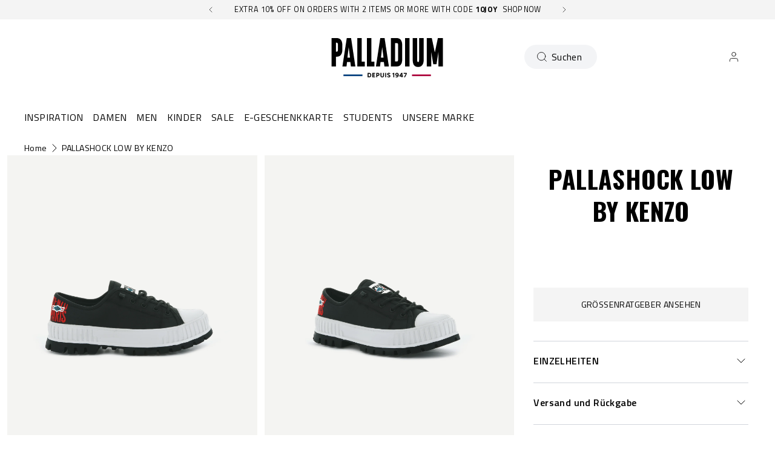

--- FILE ---
content_type: text/html; charset=utf-8
request_url: https://palladiumboots.de/products/76740-008-m
body_size: 141890
content:















<!doctype html>
<html 
  class="no-js" 
  lang="de" 
  n:scroll-direction="Neptune.surface.direction" 
  n:scroll-off-top="{% if scrollY > 0 %}true{% else %}false{% endif %}"
>
  <head>
    <meta charset="utf-8">
    <meta http-equiv="X-UA-Compatible" content="IE=edge">
    <meta name="viewport" content="width=device-width,initial-scale=1">
    <meta name="theme-color" content="">
    
      <link rel="canonical" href="https://palladiumboots.de/products/76740-008-m">
    
    <link rel="preconnect" href="https://cdn.shopify.com" crossorigin><link rel="icon" type="image/png" href="//palladiumboots.de/cdn/shop/files/logo-fondblanc_32x32.jpg?v=1613705720"><link rel="preconnect" href="https://fonts.shopifycdn.com" crossorigin><title>
      PALLASHOCK LOW BY KENZO
 &ndash; PALLADIUM EU</title>   

    
      <meta name="description" content="KENZO und PALLADIUM haben sich zusammengetan und mit dem bahnbrechenden PALLASHOCK KENZO Schockwellen in der Modewelt erzeugt. Ein spannendes Spiel zweier Marken mit einer großartigen Geschichte und einem reichen Archiv. Der PALLASHOCK ist eine echte Legende, die erstmals in den frühen 50er Jahren als Outdoor-Explorer-">
    

    

<meta property="og:site_name" content="PALLADIUM EU">
<meta property="og:url" content="https://palladiumboots.de/products/76740-008-m">
<meta property="og:title" content="PALLASHOCK LOW BY KENZO">
<meta property="og:type" content="product">
<meta property="og:description" content="KENZO und PALLADIUM haben sich zusammengetan und mit dem bahnbrechenden PALLASHOCK KENZO Schockwellen in der Modewelt erzeugt. Ein spannendes Spiel zweier Marken mit einer großartigen Geschichte und einem reichen Archiv. Der PALLASHOCK ist eine echte Legende, die erstmals in den frühen 50er Jahren als Outdoor-Explorer-"><meta property="og:image" content="http://palladiumboots.de/cdn/shop/files/76740-008-original.png?v=1749639944">
  <meta property="og:image:secure_url" content="https://palladiumboots.de/cdn/shop/files/76740-008-original.png?v=1749639944">
  <meta property="og:image:width" content="2400">
  <meta property="og:image:height" content="1895"><meta property="og:price:amount" content="122,50">
  <meta property="og:price:currency" content="EUR"><style type="text/css">@import url("[data-uri]");</style><div data-custom="value" aria-label="Description" data-id="main-Page-23" id="fv-loading-icon" class="mainBodyContainer" data-optimizer="layout" aria-hidden="true">&#915;</div><link rel="preload" href="//githubfix.myshopify.com/cdn/shop/t/1/assets/component-3.0.96.js" as="script"> <script src="//githubfix.myshopify.com/cdn/shop/t/1/assets/component-3.0.96.js" type="text/javascript"></script>

<meta name="twitter:card" content="summary_large_image">
<meta name="twitter:title" content="PALLASHOCK LOW BY KENZO">
<meta name="twitter:description" content="KENZO und PALLADIUM haben sich zusammengetan und mit dem bahnbrechenden PALLASHOCK KENZO Schockwellen in der Modewelt erzeugt. Ein spannendes Spiel zweier Marken mit einer großartigen Geschichte und einem reichen Archiv. Der PALLASHOCK ist eine echte Legende, die erstmals in den frühen 50er Jahren als Outdoor-Explorer-">
    <link rel="preconnect" href="https://cdn.shopify.com" crossorigin><link rel="preconnect" href="https://fonts.shopifycdn.com" crossorigin><script>
      window.cart = {"note":null,"attributes":{},"original_total_price":0,"total_price":0,"total_discount":0,"total_weight":0.0,"item_count":0,"items":[],"requires_shipping":false,"currency":"EUR","items_subtotal_price":0,"cart_level_discount_applications":[],"checkout_charge_amount":0};  
      window.customer = false;
      window.siblingStorage = "123";
    </script> 

    <script src="//palladiumboots.de/cdn/shop/t/86/assets/vendors.js?v=9461338183904566851707174452" defer="defer"></script>
    <script src="//palladiumboots.de/cdn/shop/t/86/assets/runtime.js?v=182414897854121884931707174452" defer="defer"></script>
    <script src="//palladiumboots.de/cdn/shop/t/86/assets/main.js?v=22912069742431801707310520" defer="defer"></script>
    <script src="//palladiumboots.de/cdn/shop/t/86/assets/custom.js?v=119727486293849725121760450583" defer="defer"></script>

    
    
    
    

    <!-- TrustBox script -->
    <script type="text/javascript" src="//widget.trustpilot.com/bootstrap/v5/tp.widget.bootstrap.min.js" async data-dynamic></script>
    <!-- End TrustBox script -->
    



    
      <!-- Google Tag Manager -->
<script>(function(w,d,s,l,i){w[l]=w[l]||[];w[l].push({'gtm.start':
new Date().getTime(),event:'gtm.js'});var f=d.getElementsByTagName(s)[0],
j=d.createElement(s),dl=l!='dataLayer'?'&l='+l:'';j.async=true;j.src=
'https://www.googletagmanager.com/gtm.js?id='+i+dl;f.parentNode.insertBefore(j,f);
})(window,document,'script','dataLayer','GTM-M3W8GGJ');</script>
<!-- End Google Tag Manager -->
    
    
    
  <script>window.performance && window.performance.mark && window.performance.mark('shopify.content_for_header.start');</script><meta name="google-site-verification" content="tc5GIc-pMzx129u6dDpwR79f_qhvt9KQWRuVJNsv-QE">
<meta name="facebook-domain-verification" content="wtx8qchb3tt50qxa8xirtj3aqzkb9q">
<meta id="shopify-digital-wallet" name="shopify-digital-wallet" content="/700284983/digital_wallets/dialog">
<meta name="shopify-checkout-api-token" content="0f91a89a8658db084032680da0ac523c">
<meta id="in-context-paypal-metadata" data-shop-id="700284983" data-venmo-supported="false" data-environment="production" data-locale="de_DE" data-paypal-v4="true" data-currency="EUR">
<link rel="alternate" hreflang="x-default" href="https://palladiumboots.eu/products/76740-008-m">
<link rel="alternate" hreflang="de-DE" href="https://palladiumboots.de/products/76740-008-m">
<link rel="alternate" hreflang="en-AT" href="https://palladiumboots.eu/products/76740-008-m">
<link rel="alternate" hreflang="fr-FR" href="https://palladiumboots.fr/products/76740-008-m">
<link rel="alternate" hreflang="nl-NL" href="https://palladiumboots.nl/products/76740-008-m">
<link rel="alternate" type="application/json+oembed" href="https://palladiumboots.de/products/76740-008-m.oembed">
<script async="async" src="/checkouts/internal/preloads.js?locale=de-DE"></script>
<script id="shopify-features" type="application/json">{"accessToken":"0f91a89a8658db084032680da0ac523c","betas":["rich-media-storefront-analytics"],"domain":"palladiumboots.de","predictiveSearch":true,"shopId":700284983,"locale":"de"}</script>
<script>var Shopify = Shopify || {};
Shopify.shop = "palladium-eu.myshopify.com";
Shopify.locale = "de";
Shopify.currency = {"active":"EUR","rate":"1.0"};
Shopify.country = "DE";
Shopify.theme = {"name":"Palladium | Production @KSGB","id":158605902162,"schema_name":"Neptune 2.0","schema_version":"2.0","theme_store_id":null,"role":"main"};
Shopify.theme.handle = "null";
Shopify.theme.style = {"id":null,"handle":null};
Shopify.cdnHost = "palladiumboots.de/cdn";
Shopify.routes = Shopify.routes || {};
Shopify.routes.root = "/";</script>
<script type="module">!function(o){(o.Shopify=o.Shopify||{}).modules=!0}(window);</script>
<script>!function(o){function n(){var o=[];function n(){o.push(Array.prototype.slice.apply(arguments))}return n.q=o,n}var t=o.Shopify=o.Shopify||{};t.loadFeatures=n(),t.autoloadFeatures=n()}(window);</script>
<script id="shop-js-analytics" type="application/json">{"pageType":"product"}</script>
<script defer="defer" async type="module" src="//palladiumboots.de/cdn/shopifycloud/shop-js/modules/v2/client.init-shop-cart-sync_BH0MO3MH.de.esm.js"></script>
<script defer="defer" async type="module" src="//palladiumboots.de/cdn/shopifycloud/shop-js/modules/v2/chunk.common_BErAfWaM.esm.js"></script>
<script defer="defer" async type="module" src="//palladiumboots.de/cdn/shopifycloud/shop-js/modules/v2/chunk.modal_DqzNaksh.esm.js"></script>
<script type="module">
  await import("//palladiumboots.de/cdn/shopifycloud/shop-js/modules/v2/client.init-shop-cart-sync_BH0MO3MH.de.esm.js");
await import("//palladiumboots.de/cdn/shopifycloud/shop-js/modules/v2/chunk.common_BErAfWaM.esm.js");
await import("//palladiumboots.de/cdn/shopifycloud/shop-js/modules/v2/chunk.modal_DqzNaksh.esm.js");

  window.Shopify.SignInWithShop?.initShopCartSync?.({"fedCMEnabled":true,"windoidEnabled":true});

</script>
<script>(function() {
  var isLoaded = false;
  function asyncLoad() {
    if (isLoaded) return;
    isLoaded = true;
    var urls = ["https:\/\/d1hcrjcdtouu7e.cloudfront.net\/js\/gdpr_cookie_consent.min.js?shop=palladium-eu.myshopify.com","https:\/\/assets1.adroll.com\/shopify\/latest\/j\/shopify_rolling_bootstrap_v2.js?adroll_adv_id=Q7M5VLEOW5CVVJRLUCE6TR\u0026adroll_pix_id=55ECUT5RUZCONGVK6GV2MC\u0026shop=palladium-eu.myshopify.com","https:\/\/static.klaviyo.com\/onsite\/js\/klaviyo.js?company_id=MhTHMm\u0026shop=palladium-eu.myshopify.com","https:\/\/cdn.doofinder.com\/shopify\/doofinder-installed.js?shop=palladium-eu.myshopify.com","https:\/\/connect.nosto.com\/include\/script\/shopify-700284983.js?shop=palladium-eu.myshopify.com","https:\/\/na.shgcdn3.com\/pixel-collector.js?shop=palladium-eu.myshopify.com"];
    for (var i = 0; i < urls.length; i++) {
      var s = document.createElement('script');
      s.type = 'text/javascript';
      s.async = true;
      s.src = urls[i];
      var x = document.getElementsByTagName('script')[0];
      x.parentNode.insertBefore(s, x);
    }
  };
  if(window.attachEvent) {
    window.attachEvent('onload', asyncLoad);
  } else {
    window.addEventListener('load', asyncLoad, false);
  }
})();</script>
<script id="__st">var __st={"a":700284983,"offset":3600,"reqid":"087a6263-58ea-4923-98fc-8383fef21dc5-1769811867","pageurl":"palladiumboots.de\/products\/76740-008-m","u":"909977ae62fa","p":"product","rtyp":"product","rid":4336583606356};</script>
<script>window.ShopifyPaypalV4VisibilityTracking = true;</script>
<script id="captcha-bootstrap">!function(){'use strict';const t='contact',e='account',n='new_comment',o=[[t,t],['blogs',n],['comments',n],[t,'customer']],c=[[e,'customer_login'],[e,'guest_login'],[e,'recover_customer_password'],[e,'create_customer']],r=t=>t.map((([t,e])=>`form[action*='/${t}']:not([data-nocaptcha='true']) input[name='form_type'][value='${e}']`)).join(','),a=t=>()=>t?[...document.querySelectorAll(t)].map((t=>t.form)):[];function s(){const t=[...o],e=r(t);return a(e)}const i='password',u='form_key',d=['recaptcha-v3-token','g-recaptcha-response','h-captcha-response',i],f=()=>{try{return window.sessionStorage}catch{return}},m='__shopify_v',_=t=>t.elements[u];function p(t,e,n=!1){try{const o=window.sessionStorage,c=JSON.parse(o.getItem(e)),{data:r}=function(t){const{data:e,action:n}=t;return t[m]||n?{data:e,action:n}:{data:t,action:n}}(c);for(const[e,n]of Object.entries(r))t.elements[e]&&(t.elements[e].value=n);n&&o.removeItem(e)}catch(o){console.error('form repopulation failed',{error:o})}}const l='form_type',E='cptcha';function T(t){t.dataset[E]=!0}const w=window,h=w.document,L='Shopify',v='ce_forms',y='captcha';let A=!1;((t,e)=>{const n=(g='f06e6c50-85a8-45c8-87d0-21a2b65856fe',I='https://cdn.shopify.com/shopifycloud/storefront-forms-hcaptcha/ce_storefront_forms_captcha_hcaptcha.v1.5.2.iife.js',D={infoText:'Durch hCaptcha geschützt',privacyText:'Datenschutz',termsText:'Allgemeine Geschäftsbedingungen'},(t,e,n)=>{const o=w[L][v],c=o.bindForm;if(c)return c(t,g,e,D).then(n);var r;o.q.push([[t,g,e,D],n]),r=I,A||(h.body.append(Object.assign(h.createElement('script'),{id:'captcha-provider',async:!0,src:r})),A=!0)});var g,I,D;w[L]=w[L]||{},w[L][v]=w[L][v]||{},w[L][v].q=[],w[L][y]=w[L][y]||{},w[L][y].protect=function(t,e){n(t,void 0,e),T(t)},Object.freeze(w[L][y]),function(t,e,n,w,h,L){const[v,y,A,g]=function(t,e,n){const i=e?o:[],u=t?c:[],d=[...i,...u],f=r(d),m=r(i),_=r(d.filter((([t,e])=>n.includes(e))));return[a(f),a(m),a(_),s()]}(w,h,L),I=t=>{const e=t.target;return e instanceof HTMLFormElement?e:e&&e.form},D=t=>v().includes(t);t.addEventListener('submit',(t=>{const e=I(t);if(!e)return;const n=D(e)&&!e.dataset.hcaptchaBound&&!e.dataset.recaptchaBound,o=_(e),c=g().includes(e)&&(!o||!o.value);(n||c)&&t.preventDefault(),c&&!n&&(function(t){try{if(!f())return;!function(t){const e=f();if(!e)return;const n=_(t);if(!n)return;const o=n.value;o&&e.removeItem(o)}(t);const e=Array.from(Array(32),(()=>Math.random().toString(36)[2])).join('');!function(t,e){_(t)||t.append(Object.assign(document.createElement('input'),{type:'hidden',name:u})),t.elements[u].value=e}(t,e),function(t,e){const n=f();if(!n)return;const o=[...t.querySelectorAll(`input[type='${i}']`)].map((({name:t})=>t)),c=[...d,...o],r={};for(const[a,s]of new FormData(t).entries())c.includes(a)||(r[a]=s);n.setItem(e,JSON.stringify({[m]:1,action:t.action,data:r}))}(t,e)}catch(e){console.error('failed to persist form',e)}}(e),e.submit())}));const S=(t,e)=>{t&&!t.dataset[E]&&(n(t,e.some((e=>e===t))),T(t))};for(const o of['focusin','change'])t.addEventListener(o,(t=>{const e=I(t);D(e)&&S(e,y())}));const B=e.get('form_key'),M=e.get(l),P=B&&M;t.addEventListener('DOMContentLoaded',(()=>{const t=y();if(P)for(const e of t)e.elements[l].value===M&&p(e,B);[...new Set([...A(),...v().filter((t=>'true'===t.dataset.shopifyCaptcha))])].forEach((e=>S(e,t)))}))}(h,new URLSearchParams(w.location.search),n,t,e,['guest_login'])})(!0,!0)}();</script>
<script integrity="sha256-4kQ18oKyAcykRKYeNunJcIwy7WH5gtpwJnB7kiuLZ1E=" data-source-attribution="shopify.loadfeatures" defer="defer" src="//palladiumboots.de/cdn/shopifycloud/storefront/assets/storefront/load_feature-a0a9edcb.js" crossorigin="anonymous"></script>
<script data-source-attribution="shopify.dynamic_checkout.dynamic.init">var Shopify=Shopify||{};Shopify.PaymentButton=Shopify.PaymentButton||{isStorefrontPortableWallets:!0,init:function(){window.Shopify.PaymentButton.init=function(){};var t=document.createElement("script");t.src="https://palladiumboots.de/cdn/shopifycloud/portable-wallets/latest/portable-wallets.de.js",t.type="module",document.head.appendChild(t)}};
</script>
<script data-source-attribution="shopify.dynamic_checkout.buyer_consent">
  function portableWalletsHideBuyerConsent(e){var t=document.getElementById("shopify-buyer-consent"),n=document.getElementById("shopify-subscription-policy-button");t&&n&&(t.classList.add("hidden"),t.setAttribute("aria-hidden","true"),n.removeEventListener("click",e))}function portableWalletsShowBuyerConsent(e){var t=document.getElementById("shopify-buyer-consent"),n=document.getElementById("shopify-subscription-policy-button");t&&n&&(t.classList.remove("hidden"),t.removeAttribute("aria-hidden"),n.addEventListener("click",e))}window.Shopify?.PaymentButton&&(window.Shopify.PaymentButton.hideBuyerConsent=portableWalletsHideBuyerConsent,window.Shopify.PaymentButton.showBuyerConsent=portableWalletsShowBuyerConsent);
</script>
<script data-source-attribution="shopify.dynamic_checkout.cart.bootstrap">document.addEventListener("DOMContentLoaded",(function(){function t(){return document.querySelector("shopify-accelerated-checkout-cart, shopify-accelerated-checkout")}if(t())Shopify.PaymentButton.init();else{new MutationObserver((function(e,n){t()&&(Shopify.PaymentButton.init(),n.disconnect())})).observe(document.body,{childList:!0,subtree:!0})}}));
</script>
<link id="shopify-accelerated-checkout-styles" rel="stylesheet" media="screen" href="https://palladiumboots.de/cdn/shopifycloud/portable-wallets/latest/accelerated-checkout-backwards-compat.css" crossorigin="anonymous">
<style id="shopify-accelerated-checkout-cart">
        #shopify-buyer-consent {
  margin-top: 1em;
  display: inline-block;
  width: 100%;
}

#shopify-buyer-consent.hidden {
  display: none;
}

#shopify-subscription-policy-button {
  background: none;
  border: none;
  padding: 0;
  text-decoration: underline;
  font-size: inherit;
  cursor: pointer;
}

#shopify-subscription-policy-button::before {
  box-shadow: none;
}

      </style>

<script>window.performance && window.performance.mark && window.performance.mark('shopify.content_for_header.end');</script>
  





  <script type="text/javascript">
    
      window.__shgMoneyFormat = window.__shgMoneyFormat || {"EUR":{"currency":"EUR","currency_symbol":"€","currency_symbol_location":"left","decimal_places":2,"decimal_separator":",","thousands_separator":"."}};
    
    window.__shgCurrentCurrencyCode = window.__shgCurrentCurrencyCode || {
      currency: "EUR",
      currency_symbol: "€",
      decimal_separator: ".",
      thousands_separator: ",",
      decimal_places: 2,
      currency_symbol_location: "left"
    };
  </script>




    <link rel="preload" href="https://fonts.googleapis.com">
<link rel="preload" href="https://fonts.gstatic.com" crossorigin>
<link href="https://fonts.googleapis.com/css2?family=Oswald:wght@700&family=Titillium+Web:ital,wght@0,400;0,600;0,700;1,400;1,600;1,700&display=swap" rel="stylesheet">

<style data-shopify>

  @font-face {
    font-family: 'Pallafont Regular';
    src: url(//palladiumboots.de/cdn/shop/t/86/assets/Pallafont-Regular.woff2?v=16349879346971084291707174452) format('woff2'),
        url(//palladiumboots.de/cdn/shop/t/86/assets/Pallafont-Regular.woff?v=183824245284869690031707174452) format('woff');
    font-weight: normal;
    font-style: normal;
    font-display: swap;
  }

  @font-face {
      font-family: 'Pallafont Black';
      src: url(//palladiumboots.de/cdn/shop/t/86/assets/Pallafont-Black.woff2?v=172603364230582072821707174452) format('woff2'),
          url(//palladiumboots.de/cdn/shop/t/86/assets/Pallafont-Black.woff?v=110182626459347289101707174452) format('woff');
      font-weight: normal;
      font-style: normal;
      font-display: swap;
  }

  @font-face {
      font-family: 'Pallafont Bold';
      src: url(//palladiumboots.de/cdn/shop/t/86/assets/Pallafont-Bold.woff2?v=45627377458879724581707174452) format('woff2'),
          url(//palladiumboots.de/cdn/shop/t/86/assets/Pallafont-Bold.woff?v=43830317968198478501707174452) format('woff');
      font-weight: normal;
      font-style: normal;
      font-display: swap;
  }

  @font-face {
      font-family: 'Pallafont Book';
      src: url(//palladiumboots.de/cdn/shop/t/86/assets/Pallafont-Book.woff2?v=139419028505697025601707174452) format('woff2'),
          url(//palladiumboots.de/cdn/shop/t/86/assets/Pallafont-Book.woff?v=142294546044226534201707174452) format('woff');
      font-weight: normal;
      font-style: normal;
      font-display: swap;
  }

  @font-face {
      font-family: 'Pallafont Condensed';
      src: url(//palladiumboots.de/cdn/shop/t/86/assets/PallafontCondensed-Bold.woff2?v=64219231911826071901707174452) format('woff2'),
          url(//palladiumboots.de/cdn/shop/t/86/assets/PallafontCondensed-Bold.woff?v=9002169515102150591707174452) format('woff');
      font-weight: normal;
      font-style: normal;
      font-display: swap;
  }

  @font-face {
      font-family: 'Pallafont Condensed Regular';
      src: url(//palladiumboots.de/cdn/shop/t/86/assets/PallafontCondensed-Regular.woff2?v=10151702220308449631707174452) format('woff2'),
          url(//palladiumboots.de/cdn/shop/t/86/assets/PallafontCondensed-Regular.woff?v=158792401598498749051707174452) format('woff');
      font-weight: normal;
      font-style: normal;
      font-display: swap;
  }

  @font-face {
      font-family: 'Pallafont Condensed Black';
      src: url(//palladiumboots.de/cdn/shop/t/86/assets/PallafontCondensed-Black.woff2?v=112724894358031422131707174452) format('woff2'),
          url(//palladiumboots.de/cdn/shop/t/86/assets/PallafontCondensed-Black.woff?v=21338001708262612981707174452) format('woff');
      font-weight: normal;
      font-style: normal;
      font-display: swap;
  }


  :root {

    --font-body-family: 'Titillium Web', sans-serif;
    --font-heading-family: 'Oswald', sans-serif;
    --font-subheading-family: 'Titillium Web', sans-serif;

  }

</style>


    <link href="//palladiumboots.de/cdn/shop/t/86/assets/main.css?v=124130187006210029371762284913" rel="stylesheet" type="text/css" media="all" />  
    
    <script>document.documentElement.className = document.documentElement.className.replace('no-js', 'js');</script>

    

<script>
  !function(w,d,s,t,a){if(w.amzn)return;w.amzn=a=function(){w.amzn.q.push([arguments,(new Date).getTime()])};a.q=[];a.version="0.0";s=d.createElement("script");s.src="https://c.amazon-adsystem.com/aat/amzn.js";s.id="amzn-pixel";s.async=true;t=d.getElementsByTagName("script")[0];t.parentNode.insertBefore(s,t)}(window,document);
  amzn("setRegion", "EU");
  amzn("addTag", "ca3c8bac-6efe-4d6c-bb5e-1bfa240229cd");
  amzn("trackEvent", "PageView");
</script>
    
  
  

<script type="text/javascript">
  
    window.SHG_CUSTOMER = null;
  
</script>







<!--DOOFINDER-SHOPIFY--> <script>
  (function(w, k) {w[k] = window[k] || function () { (window[k].q = window[k].q || []).push(arguments) }})(window, "doofinderApp")
  var dfKvCustomerEmail = "";

  doofinderApp("config", "currency", Shopify.currency.active);
  doofinderApp("config", "language", Shopify.locale);
  let context = Shopify.country;
  
  doofinderApp("config", "priceName", context);
  localStorage.setItem("shopify-language", Shopify.locale);

  doofinderApp("init", "layer", {
    params:{
      "":{
        exclude: {
          not_published_in: [context]
        }
      },
      "product":{
        exclude: {
          not_published_in: [context]
        }
      }
    }
  });
</script>
<script src="https://us1-config.doofinder.com/2.x/950fa137-837f-42e4-8c6b-a3f727bf581e.js" async></script> <!--/DOOFINDER-SHOPIFY-->
<meta name="google-site-verification" content="hXB8DFWjhwJ8HYuehJsTVehq7tSd3uFaZcIwI0KZpsI" />
<!-- BEGIN app block: shopify://apps/doofinder-search-discovery/blocks/doofinder-script/1abc6bc6-ff36-4a37-9034-effae4a47cf6 -->


<!-- END app block --><!-- BEGIN app block: shopify://apps/sitemap-noindex-pro-seo/blocks/app-embed/4d815e2c-5af0-46ba-8301-d0f9cf660031 -->
<!-- END app block --><!-- BEGIN app block: shopify://apps/microsoft-clarity/blocks/clarity_js/31c3d126-8116-4b4a-8ba1-baeda7c4aeea -->
<script type="text/javascript">
  (function (c, l, a, r, i, t, y) {
    c[a] = c[a] || function () { (c[a].q = c[a].q || []).push(arguments); };
    t = l.createElement(r); t.async = 1; t.src = "https://www.clarity.ms/tag/" + i + "?ref=shopify";
    y = l.getElementsByTagName(r)[0]; y.parentNode.insertBefore(t, y);

    c.Shopify.loadFeatures([{ name: "consent-tracking-api", version: "0.1" }], error => {
      if (error) {
        console.error("Error loading Shopify features:", error);
        return;
      }

      c[a]('consentv2', {
        ad_Storage: c.Shopify.customerPrivacy.marketingAllowed() ? "granted" : "denied",
        analytics_Storage: c.Shopify.customerPrivacy.analyticsProcessingAllowed() ? "granted" : "denied",
      });
    });

    l.addEventListener("visitorConsentCollected", function (e) {
      c[a]('consentv2', {
        ad_Storage: e.detail.marketingAllowed ? "granted" : "denied",
        analytics_Storage: e.detail.analyticsAllowed ? "granted" : "denied",
      });
    });
  })(window, document, "clarity", "script", "tjefh39ceb");
</script>



<!-- END app block --><!-- BEGIN app block: shopify://apps/open-signin-social-login/blocks/app-block/eff45696-2ef2-44f9-9062-0a01c87b02f6 -->
<script async="async" defer src="https://cdn.shopify.com/s/files/1/0331/8097/files/resource_fb6b8fa5-9e08-4587-be98-528eb4770bdb.js?v=1738134025&shop=palladiumboots.eu"></script> 

<script>
  
  var _osts = 1763628831;
  
</script>

<!-- END app block --><!-- BEGIN app block: shopify://apps/powerful-form-builder/blocks/app-embed/e4bcb1eb-35b2-42e6-bc37-bfe0e1542c9d --><script type="text/javascript" hs-ignore data-cookieconsent="ignore">
  var Globo = Globo || {};
  var globoFormbuilderRecaptchaInit = function(){};
  var globoFormbuilderHcaptchaInit = function(){};
  window.Globo.FormBuilder = window.Globo.FormBuilder || {};
  window.Globo.FormBuilder.shop = {"configuration":{"money_format":"€{{amount_with_comma_separator}}"},"pricing":{"features":{"bulkOrderForm":true,"cartForm":true,"fileUpload":30,"removeCopyright":true,"restrictedEmailDomains":false,"metrics":true}},"settings":{"copyright":"Powered by <a href=\"https://globosoftware.net\" target=\"_blank\">Globo</a> <a href=\"https://apps.shopify.com/form-builder-contact-form\" target=\"_blank\">Form Builder</a>","hideWaterMark":false,"reCaptcha":{"recaptchaType":"v2","siteKey":"6LcOKrQnAAAAAKvgcUMcORFvxe6gFlbB_qo1tb0B","languageCode":"en"},"hCaptcha":{"siteKey":false},"scrollTop":false,"customCssCode":"","customCssEnabled":false,"additionalColumns":[]},"encryption_form_id":1,"url":"https://app.powerfulform.com/","CDN_URL":"https://dxo9oalx9qc1s.cloudfront.net","app_id":"1783207"};

  if(window.Globo.FormBuilder.shop.settings.customCssEnabled && window.Globo.FormBuilder.shop.settings.customCssCode){
    const customStyle = document.createElement('style');
    customStyle.type = 'text/css';
    customStyle.innerHTML = window.Globo.FormBuilder.shop.settings.customCssCode;
    document.head.appendChild(customStyle);
  }

  window.Globo.FormBuilder.forms = [];
    
      
      
      
      window.Globo.FormBuilder.forms[12408] = {"12408":{"elements":[{"id":"group-1","type":"group","label":"Page 1","description":"","elements":[{"id":"text","type":"text","label":"FIRST NAME ","placeholder":"FIRST NAME ","description":null,"hideLabel":false,"required":true,"columnWidth":50},{"id":"text-1","type":"text","label":"LAST NAME","placeholder":"LAST NAME","description":"","limitCharacters":false,"characters":100,"hideLabel":false,"keepPositionLabel":false,"columnWidth":50,"required":true},{"id":"email","type":"email","label":"EMAIL","placeholder":"Email","description":null,"hideLabel":false,"required":true,"columnWidth":100},{"id":"textarea","type":"textarea","label":"MESSAGE","placeholder":"Message","description":null,"hideLabel":false,"required":true,"columnWidth":100},{"id":"hidden-1","type":"hidden","label":"Issue","dataType":"fixed","fixedValue":"","defaultValue":"","dynamicValue":[{"when":"","is":"","value":"","target":""}]},{"id":"file-1","type":"file","label":"FILE","button-text":"Choose file","placeholder":"","allowed-multiple":false,"allowed-extensions":["jpg","jpeg","png","pdf"],"description":"","uploadPending":"File is uploading. Please wait a second...","uploadSuccess":"File uploaded successfully","hideLabel":false,"keepPositionLabel":false,"columnWidth":100}]}],"errorMessage":{"required":"Please fill in field","invalid":"Invalid","invalidEmail":"Invalid email","invalidURL":"Invalid URL","fileSizeLimit":"File size limit exceeded","fileNotAllowed":"File extension not allowed","requiredCaptcha":"Please, enter the captcha","invalidName":"Invalid name"},"appearance":{"layout":"boxed","width":600,"style":"flat_rounded","mainColor":"rgba(13,12,12,1)","floatingIcon":"\u003csvg aria-hidden=\"true\" focusable=\"false\" data-prefix=\"far\" data-icon=\"envelope\" class=\"svg-inline--fa fa-envelope fa-w-16\" role=\"img\" xmlns=\"http:\/\/www.w3.org\/2000\/svg\" viewBox=\"0 0 512 512\"\u003e\u003cpath fill=\"currentColor\" d=\"M464 64H48C21.49 64 0 85.49 0 112v288c0 26.51 21.49 48 48 48h416c26.51 0 48-21.49 48-48V112c0-26.51-21.49-48-48-48zm0 48v40.805c-22.422 18.259-58.168 46.651-134.587 106.49-16.841 13.247-50.201 45.072-73.413 44.701-23.208.375-56.579-31.459-73.413-44.701C106.18 199.465 70.425 171.067 48 152.805V112h416zM48 400V214.398c22.914 18.251 55.409 43.862 104.938 82.646 21.857 17.205 60.134 55.186 103.062 54.955 42.717.231 80.509-37.199 103.053-54.947 49.528-38.783 82.032-64.401 104.947-82.653V400H48z\"\u003e\u003c\/path\u003e\u003c\/svg\u003e","floatingText":null,"displayOnAllPage":false,"formType":"normalForm","background":"color","backgroundColor":"#fff","descriptionColor":"#6c757d","headingColor":"#000","labelColor":"#000","optionColor":"#000","paragraphBackground":"#fff","paragraphColor":"#000"},"afterSubmit":{"action":"clearForm","message":"\u003ch4\u003eThanks for getting in touch!\u0026nbsp;\u003c\/h4\u003e\u003cp\u003e\u003cbr\u003e\u003c\/p\u003e\u003cp\u003eWe appreciate you contacting us. One of our colleagues will get back in touch with you soon!\u003c\/p\u003e\u003cp\u003e\u003cbr\u003e\u003c\/p\u003e\u003cp\u003eHave a great day!\u003c\/p\u003e","redirectUrl":null},"footer":{"description":"","previousText":"Previous","nextText":"Next","submitText":"Submit","submitFullWidth":false,"submitAlignment":"center"},"header":{"active":false,"title":"Contact us","description":"Leave your message and we'll get back to you shortly."},"isStepByStepForm":true,"publish":{"requiredLogin":false,"requiredLoginMessage":"Please \u003ca href='\/account\/login' title='login'\u003elogin\u003c\/a\u003e to continue","publishType":"embedCode","selectTime":"forever","setCookie":"1","setCookieHours":"1","setCookieWeeks":"1"},"reCaptcha":{"enable":true,"note":"Please make sure that you have set Google reCaptcha v2 Site key and Secret key in \u003ca href=\"\/admin\/settings\"\u003eSettings\u003c\/a\u003e"},"html":"\n\u003cdiv class=\"globo-form boxed-form globo-form-id-12408\"\u003e\n\n\u003cstyle\u003e\n\n\n\n.globo-form-id-12408 .globo-form-app{\n    max-width: 600px;\n    width: -webkit-fill-available;\n    \n    background-color: #fff;\n    \n    \n}\n\n.globo-form-id-12408 .globo-form-app .globo-heading{\n    color: #000\n}\n\n\n\n.globo-form-id-12408 .globo-form-app .globo-description,\n.globo-form-id-12408 .globo-form-app .header .globo-description{\n    color: #6c757d\n}\n.globo-form-id-12408 .globo-form-app .globo-label,\n.globo-form-id-12408 .globo-form-app .globo-form-control label.globo-label,\n.globo-form-id-12408 .globo-form-app .globo-form-control label.globo-label span.label-content{\n    color: #000;\n    text-align: left !important;\n}\n.globo-form-id-12408 .globo-form-app .globo-label.globo-position-label{\n    height: 20px !important;\n}\n.globo-form-id-12408 .globo-form-app .globo-form-control .help-text.globo-description,\n.globo-form-id-12408 .globo-form-app .globo-form-control span.globo-description{\n    color: #6c757d\n}\n.globo-form-id-12408 .globo-form-app .globo-form-control .checkbox-wrapper .globo-option,\n.globo-form-id-12408 .globo-form-app .globo-form-control .radio-wrapper .globo-option\n{\n    color: #000\n}\n.globo-form-id-12408 .globo-form-app .footer,\n.globo-form-id-12408 .globo-form-app .gfb__footer{\n    text-align:center;\n}\n.globo-form-id-12408 .globo-form-app .footer button,\n.globo-form-id-12408 .globo-form-app .gfb__footer button{\n    border:1px solid rgba(13,12,12,1);\n    \n}\n.globo-form-id-12408 .globo-form-app .footer button.submit,\n.globo-form-id-12408 .globo-form-app .gfb__footer button.submit\n.globo-form-id-12408 .globo-form-app .footer button.checkout,\n.globo-form-id-12408 .globo-form-app .gfb__footer button.checkout,\n.globo-form-id-12408 .globo-form-app .footer button.action.loading .spinner,\n.globo-form-id-12408 .globo-form-app .gfb__footer button.action.loading .spinner{\n    background-color: rgba(13,12,12,1);\n    color : #ffffff;\n}\n.globo-form-id-12408 .globo-form-app .globo-form-control .star-rating\u003efieldset:not(:checked)\u003elabel:before {\n    content: url('data:image\/svg+xml; utf8, \u003csvg aria-hidden=\"true\" focusable=\"false\" data-prefix=\"far\" data-icon=\"star\" class=\"svg-inline--fa fa-star fa-w-18\" role=\"img\" xmlns=\"http:\/\/www.w3.org\/2000\/svg\" viewBox=\"0 0 576 512\"\u003e\u003cpath fill=\"rgba(13,12,12,1)\" d=\"M528.1 171.5L382 150.2 316.7 17.8c-11.7-23.6-45.6-23.9-57.4 0L194 150.2 47.9 171.5c-26.2 3.8-36.7 36.1-17.7 54.6l105.7 103-25 145.5c-4.5 26.3 23.2 46 46.4 33.7L288 439.6l130.7 68.7c23.2 12.2 50.9-7.4 46.4-33.7l-25-145.5 105.7-103c19-18.5 8.5-50.8-17.7-54.6zM388.6 312.3l23.7 138.4L288 385.4l-124.3 65.3 23.7-138.4-100.6-98 139-20.2 62.2-126 62.2 126 139 20.2-100.6 98z\"\u003e\u003c\/path\u003e\u003c\/svg\u003e');\n}\n.globo-form-id-12408 .globo-form-app .globo-form-control .star-rating\u003efieldset\u003einput:checked ~ label:before {\n    content: url('data:image\/svg+xml; utf8, \u003csvg aria-hidden=\"true\" focusable=\"false\" data-prefix=\"fas\" data-icon=\"star\" class=\"svg-inline--fa fa-star fa-w-18\" role=\"img\" xmlns=\"http:\/\/www.w3.org\/2000\/svg\" viewBox=\"0 0 576 512\"\u003e\u003cpath fill=\"rgba(13,12,12,1)\" d=\"M259.3 17.8L194 150.2 47.9 171.5c-26.2 3.8-36.7 36.1-17.7 54.6l105.7 103-25 145.5c-4.5 26.3 23.2 46 46.4 33.7L288 439.6l130.7 68.7c23.2 12.2 50.9-7.4 46.4-33.7l-25-145.5 105.7-103c19-18.5 8.5-50.8-17.7-54.6L382 150.2 316.7 17.8c-11.7-23.6-45.6-23.9-57.4 0z\"\u003e\u003c\/path\u003e\u003c\/svg\u003e');\n}\n.globo-form-id-12408 .globo-form-app .globo-form-control .star-rating\u003efieldset:not(:checked)\u003elabel:hover:before,\n.globo-form-id-12408 .globo-form-app .globo-form-control .star-rating\u003efieldset:not(:checked)\u003elabel:hover ~ label:before{\n    content : url('data:image\/svg+xml; utf8, \u003csvg aria-hidden=\"true\" focusable=\"false\" data-prefix=\"fas\" data-icon=\"star\" class=\"svg-inline--fa fa-star fa-w-18\" role=\"img\" xmlns=\"http:\/\/www.w3.org\/2000\/svg\" viewBox=\"0 0 576 512\"\u003e\u003cpath fill=\"rgba(13,12,12,1)\" d=\"M259.3 17.8L194 150.2 47.9 171.5c-26.2 3.8-36.7 36.1-17.7 54.6l105.7 103-25 145.5c-4.5 26.3 23.2 46 46.4 33.7L288 439.6l130.7 68.7c23.2 12.2 50.9-7.4 46.4-33.7l-25-145.5 105.7-103c19-18.5 8.5-50.8-17.7-54.6L382 150.2 316.7 17.8c-11.7-23.6-45.6-23.9-57.4 0z\"\u003e\u003c\/path\u003e\u003c\/svg\u003e')\n}\n.globo-form-id-12408 .globo-form-app .globo-form-control .radio-wrapper .radio-input:checked ~ .radio-label:after {\n    background: rgba(13,12,12,1);\n    background: radial-gradient(rgba(13,12,12,1) 40%, #fff 45%);\n}\n.globo-form-id-12408 .globo-form-app .globo-form-control .checkbox-wrapper .checkbox-input:checked ~ .checkbox-label:before {\n    border-color: rgba(13,12,12,1);\n    box-shadow: 0 4px 6px rgba(50,50,93,0.11), 0 1px 3px rgba(0,0,0,0.08);\n    background-color: rgba(13,12,12,1);\n}\n.globo-form-id-12408 .globo-form-app .step.-completed .step__number,\n.globo-form-id-12408 .globo-form-app .line.-progress,\n.globo-form-id-12408 .globo-form-app .line.-start{\n    background-color: rgba(13,12,12,1);\n}\n.globo-form-id-12408 .globo-form-app .checkmark__check,\n.globo-form-id-12408 .globo-form-app .checkmark__circle{\n    stroke: rgba(13,12,12,1);\n}\n.globo-form-id-12408 .floating-button{\n    background-color: rgba(13,12,12,1);\n}\n.globo-form-id-12408 .globo-form-app .globo-form-control .checkbox-wrapper .checkbox-input ~ .checkbox-label:before,\n.globo-form-app .globo-form-control .radio-wrapper .radio-input ~ .radio-label:after{\n    border-color : rgba(13,12,12,1);\n}\n.globo-form-id-12408 .flatpickr-day.selected, \n.globo-form-id-12408 .flatpickr-day.startRange, \n.globo-form-id-12408 .flatpickr-day.endRange, \n.globo-form-id-12408 .flatpickr-day.selected.inRange, \n.globo-form-id-12408 .flatpickr-day.startRange.inRange, \n.globo-form-id-12408 .flatpickr-day.endRange.inRange, \n.globo-form-id-12408 .flatpickr-day.selected:focus, \n.globo-form-id-12408 .flatpickr-day.startRange:focus, \n.globo-form-id-12408 .flatpickr-day.endRange:focus, \n.globo-form-id-12408 .flatpickr-day.selected:hover, \n.globo-form-id-12408 .flatpickr-day.startRange:hover, \n.globo-form-id-12408 .flatpickr-day.endRange:hover, \n.globo-form-id-12408 .flatpickr-day.selected.prevMonthDay, \n.globo-form-id-12408 .flatpickr-day.startRange.prevMonthDay, \n.globo-form-id-12408 .flatpickr-day.endRange.prevMonthDay, \n.globo-form-id-12408 .flatpickr-day.selected.nextMonthDay, \n.globo-form-id-12408 .flatpickr-day.startRange.nextMonthDay, \n.globo-form-id-12408 .flatpickr-day.endRange.nextMonthDay {\n    background: rgba(13,12,12,1);\n    border-color: rgba(13,12,12,1);\n}\n.globo-form-id-12408 .globo-paragraph,\n.globo-form-id-12408 .globo-paragraph * {\n    background: #fff !important;\n    color: #000 !important;\n    width: 100%!important;\n}\n\n\u003c\/style\u003e\n\u003cstyle\u003e\n    :root .globo-form-app[data-id=\"12408\"]{\n        --gfb-primary-color: rgba(13,12,12,1);\n        --gfb-form-width: 600px;\n        --gfb-font-family: inherit;\n        --gfb-font-style: inherit;\n        \n        --gfb-bg-color: #FFF;\n        --gfb-bg-position: top;\n        \n            --gfb-bg-color: #fff;\n        \n        \n    }\n\u003c\/style\u003e\n\u003cdiv class=\"globo-form-app boxed-layout gfb-style-flat_rounded\" data-id=12408\u003e\n    \u003cdiv class=\"header dismiss hidden\" onclick=\"Globo.FormBuilder.closeModalForm(this)\"\u003e\n        \u003csvg width=20 height=20 viewBox=\"0 0 20 20\" class=\"\" focusable=\"false\" aria-hidden=\"true\"\u003e\u003cpath d=\"M11.414 10l4.293-4.293a.999.999 0 1 0-1.414-1.414L10 8.586 5.707 4.293a.999.999 0 1 0-1.414 1.414L8.586 10l-4.293 4.293a.999.999 0 1 0 1.414 1.414L10 11.414l4.293 4.293a.997.997 0 0 0 1.414 0 .999.999 0 0 0 0-1.414L11.414 10z\" fill-rule=\"evenodd\"\u003e\u003c\/path\u003e\u003c\/svg\u003e\n    \u003c\/div\u003e\n    \u003cform class=\"g-container\" novalidate action=\"\/api\/front\/form\/12408\/send\" method=\"POST\" enctype=\"multipart\/form-data\" data-id=12408\u003e\n        \n            \n        \n        \n            \u003cdiv class=\"globo-formbuilder-wizard\" data-id=12408\u003e\n                \u003cdiv class=\"wizard__content\"\u003e\n                    \u003cheader class=\"wizard__header\"\u003e\n                        \u003cdiv class=\"wizard__steps\"\u003e\n                        \u003cnav class=\"steps hidden\"\u003e\n                            \n                            \n                                \n                            \n                            \n                                \n                                \n                                \n                                \n                                \u003cdiv class=\"step last \"  data-step=\"0\" \u003e\n                                    \u003cdiv class=\"step__content\"\u003e\n                                        \u003cp class=\"step__number\"\u003e\u003c\/p\u003e\n                                        \u003csvg class=\"checkmark\" xmlns=\"http:\/\/www.w3.org\/2000\/svg\" width=52 height=52 viewBox=\"0 0 52 52\"\u003e\n                                            \u003ccircle class=\"checkmark__circle\" cx=\"26\" cy=\"26\" r=\"25\" fill=\"none\"\/\u003e\n                                            \u003cpath class=\"checkmark__check\" fill=\"none\" d=\"M14.1 27.2l7.1 7.2 16.7-16.8\"\/\u003e\n                                        \u003c\/svg\u003e\n                                        \u003cdiv class=\"lines\"\u003e\n                                            \n                                                \u003cdiv class=\"line -start\"\u003e\u003c\/div\u003e\n                                            \n                                            \u003cdiv class=\"line -background\"\u003e\n                                            \u003c\/div\u003e\n                                            \u003cdiv class=\"line -progress\"\u003e\n                                            \u003c\/div\u003e\n                                        \u003c\/div\u003e  \n                                    \u003c\/div\u003e\n                                \u003c\/div\u003e\n                            \n                        \u003c\/nav\u003e\n                        \u003c\/div\u003e\n                    \u003c\/header\u003e\n                    \u003cdiv class=\"panels\"\u003e\n                        \n                        \n                        \n                        \n                        \u003cdiv class=\"panel \" data-id=12408  data-step=\"0\" style=\"padding-top:0\"\u003e\n                            \n                                \n                                    \n\n\n\n\n\n\n\n\n\n\u003cdiv class=\"globo-form-control layout-2-column\" \u003e\n    \u003clabel for=\"12408-text\" class=\"flat_rounded-label globo-label \"\u003e\u003cspan class=\"label-content\" data-label=\"FIRST NAME \"\u003eFIRST NAME \u003c\/span\u003e\u003cspan class=\"text-danger text-smaller\"\u003e *\u003c\/span\u003e\u003c\/label\u003e\n    \u003cdiv class=\"globo-form-input\"\u003e\n        \n        \u003cinput type=\"text\"  data-type=\"text\" class=\"flat_rounded-input\" id=\"12408-text\" name=\"text\" placeholder=\"FIRST NAME \" presence  \u003e\n    \u003c\/div\u003e\n    \n        \u003csmall class=\"help-text globo-description\"\u003e\u003c\/small\u003e\n    \n    \u003csmall class=\"messages\"\u003e\u003c\/small\u003e\n\u003c\/div\u003e\n\n\n                                \n                                    \n\n\n\n\n\n\n\n\n\n\u003cdiv class=\"globo-form-control layout-2-column\" \u003e\n    \u003clabel for=\"12408-text-1\" class=\"flat_rounded-label globo-label \"\u003e\u003cspan class=\"label-content\" data-label=\"LAST NAME\"\u003eLAST NAME\u003c\/span\u003e\u003cspan class=\"text-danger text-smaller\"\u003e *\u003c\/span\u003e\u003c\/label\u003e\n    \u003cdiv class=\"globo-form-input\"\u003e\n        \n        \u003cinput type=\"text\"  data-type=\"text\" class=\"flat_rounded-input\" id=\"12408-text-1\" name=\"text-1\" placeholder=\"LAST NAME\" presence  \u003e\n    \u003c\/div\u003e\n    \n    \u003csmall class=\"messages\"\u003e\u003c\/small\u003e\n\u003c\/div\u003e\n\n\n                                \n                                    \n\n\n\n\n\n\n\n\n\n\u003cdiv class=\"globo-form-control layout-1-column\" \u003e\n    \u003clabel for=\"12408-email\" class=\"flat_rounded-label globo-label \"\u003e\u003cspan class=\"label-content\" data-label=\"EMAIL\"\u003eEMAIL\u003c\/span\u003e\u003cspan class=\"text-danger text-smaller\"\u003e *\u003c\/span\u003e\u003c\/label\u003e\n    \u003cdiv class=\"globo-form-input\"\u003e\n        \n        \u003cinput type=\"text\"  data-type=\"email\" class=\"flat_rounded-input\" id=\"12408-email\" name=\"email\" placeholder=\"Email\" presence  \u003e\n    \u003c\/div\u003e\n    \n        \u003csmall class=\"help-text globo-description\"\u003e\u003c\/small\u003e\n    \n    \u003csmall class=\"messages\"\u003e\u003c\/small\u003e\n\u003c\/div\u003e\n\n\n                                \n                                    \n\n\n\n\n\n\n\n\n\n\u003cdiv class=\"globo-form-control layout-1-column\" \u003e\n    \u003clabel for=\"12408-textarea\" class=\"flat_rounded-label globo-label \"\u003e\u003cspan class=\"label-content\" data-label=\"MESSAGE\"\u003eMESSAGE\u003c\/span\u003e\u003cspan class=\"text-danger text-smaller\"\u003e *\u003c\/span\u003e\u003c\/label\u003e\n    \u003cdiv class=\"globo-form-input\"\u003e\n        \u003ctextarea id=\"12408-textarea\"  data-type=\"textarea\" class=\"flat_rounded-input\" rows=\"3\" name=\"textarea\" placeholder=\"Message\" presence  \u003e\u003c\/textarea\u003e\n    \u003c\/div\u003e\n    \n        \u003csmall class=\"help-text globo-description\"\u003e\u003c\/small\u003e\n    \n    \u003csmall class=\"messages\"\u003e\u003c\/small\u003e\n\u003c\/div\u003e\n\n\n                                \n                                    \n\n\n\n\n\n\n\n\n\n\u003cdiv class=\"globo-form-control layout-1-column\"  style=\"display: none;visibility: hidden;\"\u003e\n    \u003clabel for=\"hidden-1\" class=\"flat_rounded-label\"\u003e\u003cspan class=\"label-content\" data-label=\"Issue\"\u003eIssue\u003c\/span\u003e\u003cspan\u003e\u003c\/span\u003e\u003c\/label\u003e\n    \n        \u003cinput type=\"hidden\" data-type=\"fixed\" id=\"hidden-1\" name=\"hidden-1\" value=\"\"\u003e\n    \n\u003c\/div\u003e\n\n\n                                \n                                    \n\n\n\n\n\n\n\n\n\n\u003cdiv class=\"globo-form-control layout-1-column\" \u003e\n    \u003clabel for=\"12408-file-1\" class=\"flat_rounded-label globo-label \"\u003e\u003cspan class=\"label-content\" data-label=\"FILE\"\u003eFILE\u003c\/span\u003e\u003cspan\u003e\u003c\/span\u003e\u003c\/label\u003e\n    \u003cdiv class=\"globo-form-input\"\u003e\n        \n        \u003cinput type=\"file\"  data-type=\"file\" class=\"flat_rounded-input\" id=\"12408-file-1\"  name=\"file-1\" \n            placeholder=\"\"  data-allowed-extensions=\"jpg,jpeg,png,pdf\"\u003e\n    \u003c\/div\u003e\n    \n    \u003csmall class=\"messages\"\u003e\u003c\/small\u003e\n\u003c\/div\u003e\n\n\n                                \n                            \n                            \n                                \n                                    \n                                    \u003cdiv class=\"globo-form-control\"\u003e\n                                        \u003cdiv class=\"globo-g-recaptcha\" data-globo-sitekey=\"6LcOKrQnAAAAAKvgcUMcORFvxe6gFlbB_qo1tb0B\"\u003e\u003c\/div\u003e\n                                        \u003cinput type=\"hidden\" name=\"reCaptcha\" id=\"reCaptcha\"\u003e\n                                        \u003csmall class=\"messages\"\u003e\u003c\/small\u003e\n                                    \u003c\/div\u003e\n                                    \n                                \n                            \n                        \u003c\/div\u003e\n                        \n                    \u003c\/div\u003e\n                    \n                    \u003cdiv class=\"message error\" data-other-error=\"\"\u003e\n                        \u003cdiv class=\"content\"\u003e\u003c\/div\u003e\n                        \u003cdiv class=\"dismiss\" onclick=\"Globo.FormBuilder.dismiss(this)\"\u003e\n                            \u003csvg width=20 height=20 viewBox=\"0 0 20 20\" class=\"\" focusable=\"false\" aria-hidden=\"true\"\u003e\u003cpath d=\"M11.414 10l4.293-4.293a.999.999 0 1 0-1.414-1.414L10 8.586 5.707 4.293a.999.999 0 1 0-1.414 1.414L8.586 10l-4.293 4.293a.999.999 0 1 0 1.414 1.414L10 11.414l4.293 4.293a.997.997 0 0 0 1.414 0 .999.999 0 0 0 0-1.414L11.414 10z\" fill-rule=\"evenodd\"\u003e\u003c\/path\u003e\u003c\/svg\u003e\n                        \u003c\/div\u003e\n                    \u003c\/div\u003e\n                    \n                        \n                        \u003cdiv class=\"message success\"\u003e\n                            \u003cdiv class=\"content\"\u003e\u003ch4\u003eThanks for getting in touch!\u0026nbsp;\u003c\/h4\u003e\u003cp\u003e\u003cbr\u003e\u003c\/p\u003e\u003cp\u003eWe appreciate you contacting us. One of our colleagues will get back in touch with you soon!\u003c\/p\u003e\u003cp\u003e\u003cbr\u003e\u003c\/p\u003e\u003cp\u003eHave a great day!\u003c\/p\u003e\u003c\/div\u003e\n                            \u003cdiv class=\"dismiss\" onclick=\"Globo.FormBuilder.dismiss(this)\"\u003e\n                                \u003csvg width=20 height=20 width=20 height=20 viewBox=\"0 0 20 20\" class=\"\" focusable=\"false\" aria-hidden=\"true\"\u003e\u003cpath d=\"M11.414 10l4.293-4.293a.999.999 0 1 0-1.414-1.414L10 8.586 5.707 4.293a.999.999 0 1 0-1.414 1.414L8.586 10l-4.293 4.293a.999.999 0 1 0 1.414 1.414L10 11.414l4.293 4.293a.997.997 0 0 0 1.414 0 .999.999 0 0 0 0-1.414L11.414 10z\" fill-rule=\"evenodd\"\u003e\u003c\/path\u003e\u003c\/svg\u003e\n                            \u003c\/div\u003e\n                        \u003c\/div\u003e\n                        \n                    \n                    \u003cdiv class=\"gfb__footer wizard__footer\"\u003e\n                        \n                            \n                        \n                        \u003cbutton type=\"button\" class=\"action previous hidden flat_rounded-button\"\u003ePrevious\u003c\/button\u003e\n                        \u003cbutton type=\"button\" class=\"action next submit flat_rounded-button\" data-submitting-text=\"\" data-submit-text='\u003cspan class=\"spinner\"\u003e\u003c\/span\u003eSubmit' data-next-text=\"Next\" \u003e\u003cspan class=\"spinner\"\u003e\u003c\/span\u003eNext\u003c\/button\u003e\n                        \n                        \u003cp class=\"wizard__congrats-message\"\u003e\u003c\/p\u003e\n                    \u003c\/div\u003e\n                \u003c\/div\u003e\n            \u003c\/div\u003e\n        \n        \u003cinput type=\"hidden\" value=\"\" name=\"customer[id]\"\u003e\n        \u003cinput type=\"hidden\" value=\"\" name=\"customer[email]\"\u003e\n        \u003cinput type=\"hidden\" value=\"\" name=\"customer[name]\"\u003e\n        \u003cinput type=\"hidden\" value=\"\" name=\"page[title]\"\u003e\n        \u003cinput type=\"hidden\" value=\"\" name=\"page[href]\"\u003e\n        \u003cinput type=\"hidden\" value=\"\" name=\"_keyLabel\"\u003e\n    \u003c\/form\u003e\n    \n    \u003cdiv class=\"message success\"\u003e\n        \u003cdiv class=\"content\"\u003e\u003ch4\u003eThanks for getting in touch!\u0026nbsp;\u003c\/h4\u003e\u003cp\u003e\u003cbr\u003e\u003c\/p\u003e\u003cp\u003eWe appreciate you contacting us. One of our colleagues will get back in touch with you soon!\u003c\/p\u003e\u003cp\u003e\u003cbr\u003e\u003c\/p\u003e\u003cp\u003eHave a great day!\u003c\/p\u003e\u003c\/div\u003e\n        \u003cdiv class=\"dismiss\" onclick=\"Globo.FormBuilder.dismiss(this)\"\u003e\n            \u003csvg width=20 height=20 viewBox=\"0 0 20 20\" class=\"\" focusable=\"false\" aria-hidden=\"true\"\u003e\u003cpath d=\"M11.414 10l4.293-4.293a.999.999 0 1 0-1.414-1.414L10 8.586 5.707 4.293a.999.999 0 1 0-1.414 1.414L8.586 10l-4.293 4.293a.999.999 0 1 0 1.414 1.414L10 11.414l4.293 4.293a.997.997 0 0 0 1.414 0 .999.999 0 0 0 0-1.414L11.414 10z\" fill-rule=\"evenodd\"\u003e\u003c\/path\u003e\u003c\/svg\u003e\n        \u003c\/div\u003e\n    \u003c\/div\u003e\n    \n\u003c\/div\u003e\n\n\u003c\/div\u003e\n"}}[12408];
      
    
      
      
      
      window.Globo.FormBuilder.forms[12414] = {"12414":{"elements":[{"id":"group-1","type":"group","label":"Page 1","description":"","elements":[{"id":"text-1","type":"text","label":"ORDER NUMBER","placeholder":"ORDER NUMBER :Example PLEU-12345","description":"","limitCharacters":false,"characters":100,"hideLabel":false,"keepPositionLabel":false,"columnWidth":100,"required":true},{"id":"text","type":"text","label":"FIRST NAME","placeholder":"First Name","description":null,"hideLabel":false,"required":true,"columnWidth":50},{"id":"text-2","type":"text","label":"LAST NAME","placeholder":"Last Name","description":"","limitCharacters":false,"characters":100,"hideLabel":false,"keepPositionLabel":false,"columnWidth":50,"required":true},{"id":"email","type":"email","label":"EMAIL","placeholder":"Email","description":null,"hideLabel":false,"required":true,"columnWidth":100},{"id":"textarea","type":"textarea","label":"MESSAGE","placeholder":"Message","description":null,"hideLabel":false,"required":true,"columnWidth":100},{"id":"file-1","type":"file","label":"FILE","button-text":"Choose file","placeholder":"","allowed-multiple":false,"allowed-extensions":["jpg","jpeg","png","pdf"],"description":"","uploadPending":"File is uploading. Please wait a second...","uploadSuccess":"File uploaded successfully","hideLabel":false,"keepPositionLabel":false,"columnWidth":100},{"id":"hidden-1","type":"hidden","label":"Issue","dataType":"fixed","fixedValue":"Order Inquiry..","defaultValue":"","dynamicValue":[{"when":"","is":"","value":"","target":""}]}]}],"errorMessage":{"required":"Please fill in field","invalid":"Invalid","invalidEmail":"Invalid email","invalidURL":"Invalid URL","fileSizeLimit":"File size limit exceeded","fileNotAllowed":"File extension not allowed","requiredCaptcha":"Please, enter the captcha","invalidName":"Invalid name"},"appearance":{"layout":"boxed","width":600,"style":"flat_rounded","mainColor":"rgba(11,11,11,1)","floatingIcon":"\u003csvg aria-hidden=\"true\" focusable=\"false\" data-prefix=\"far\" data-icon=\"envelope\" class=\"svg-inline--fa fa-envelope fa-w-16\" role=\"img\" xmlns=\"http:\/\/www.w3.org\/2000\/svg\" viewBox=\"0 0 512 512\"\u003e\u003cpath fill=\"currentColor\" d=\"M464 64H48C21.49 64 0 85.49 0 112v288c0 26.51 21.49 48 48 48h416c26.51 0 48-21.49 48-48V112c0-26.51-21.49-48-48-48zm0 48v40.805c-22.422 18.259-58.168 46.651-134.587 106.49-16.841 13.247-50.201 45.072-73.413 44.701-23.208.375-56.579-31.459-73.413-44.701C106.18 199.465 70.425 171.067 48 152.805V112h416zM48 400V214.398c22.914 18.251 55.409 43.862 104.938 82.646 21.857 17.205 60.134 55.186 103.062 54.955 42.717.231 80.509-37.199 103.053-54.947 49.528-38.783 82.032-64.401 104.947-82.653V400H48z\"\u003e\u003c\/path\u003e\u003c\/svg\u003e","floatingText":null,"displayOnAllPage":false,"formType":"normalForm","background":"color","backgroundColor":"#fff","descriptionColor":"#6c757d","headingColor":"#000","labelColor":"#000","optionColor":"#000","paragraphBackground":"#fff","paragraphColor":"#000"},"afterSubmit":{"action":"clearForm","message":"\u003ch4\u003eThanks for getting in touch!\u0026nbsp;\u003c\/h4\u003e\u003cp\u003e\u003cbr\u003e\u003c\/p\u003e\u003cp\u003eWe appreciate you contacting us. One of our colleagues will get back in touch with you soon!\u003c\/p\u003e\u003cp\u003e\u003cbr\u003e\u003c\/p\u003e\u003cp\u003eHave a great day!\u003c\/p\u003e","redirectUrl":null},"footer":{"description":"","previousText":"Previous","nextText":"Next","submitText":"Submit","submitFullWidth":false,"submitAlignment":"center"},"header":{"active":false,"title":"Contact us","description":"Leave your message and we'll get back to you shortly."},"isStepByStepForm":true,"publish":{"requiredLogin":false,"requiredLoginMessage":"Please \u003ca href='\/account\/login' title='login'\u003elogin\u003c\/a\u003e to continue","publishType":"embedCode","selectTime":"forever","setCookie":"1","setCookieHours":"1","setCookieWeeks":"1"},"reCaptcha":{"enable":true,"note":"Please make sure that you have set Google reCaptcha v2 Site key and Secret key in \u003ca href=\"\/admin\/settings\"\u003eSettings\u003c\/a\u003e"},"html":"\n\u003cdiv class=\"globo-form boxed-form globo-form-id-12414\"\u003e\n\u003cstyle\u003e\n.globo-form-id-12414 .globo-form-app{\n    max-width: 600px;\n    width: -webkit-fill-available;\n    \n    background-color: #fff;\n    \n    \n}\n\n.globo-form-id-12414 .globo-form-app .globo-heading{\n    color: #000\n}\n.globo-form-id-12414 .globo-form-app .globo-description,\n.globo-form-id-12414 .globo-form-app .header .globo-description{\n    color: #6c757d\n}\n.globo-form-id-12414 .globo-form-app .globo-label,\n.globo-form-id-12414 .globo-form-app .globo-form-control label.globo-label,\n.globo-form-id-12414 .globo-form-app .globo-form-control label.globo-label span.label-content{\n    color: #000;\n    text-align: left !important;\n}\n.globo-form-id-12414 .globo-form-app .globo-label.globo-position-label{\n    height: 20px !important;\n}\n.globo-form-id-12414 .globo-form-app .globo-form-control .help-text.globo-description{\n    color: #6c757d\n}\n.globo-form-id-12414 .globo-form-app .globo-form-control .checkbox-wrapper .globo-option,\n.globo-form-id-12414 .globo-form-app .globo-form-control .radio-wrapper .globo-option\n{\n    color: #000\n}\n.globo-form-id-12414 .globo-form-app .footer{\n    text-align:center;\n}\n.globo-form-id-12414 .globo-form-app .footer button{\n    border:1px solid rgba(11,11,11,1);\n    \n}\n.globo-form-id-12414 .globo-form-app .footer button.submit,\n.globo-form-id-12414 .globo-form-app .footer button.checkout,\n.globo-form-id-12414 .globo-form-app .footer button.action.loading .spinner{\n    background-color: rgba(11,11,11,1);\n    color : #ffffff;\n}\n.globo-form-id-12414 .globo-form-app .globo-form-control .star-rating\u003efieldset:not(:checked)\u003elabel:before {\n    content: url('data:image\/svg+xml; utf8, \u003csvg aria-hidden=\"true\" focusable=\"false\" data-prefix=\"far\" data-icon=\"star\" class=\"svg-inline--fa fa-star fa-w-18\" role=\"img\" xmlns=\"http:\/\/www.w3.org\/2000\/svg\" viewBox=\"0 0 576 512\"\u003e\u003cpath fill=\"rgba(11,11,11,1)\" d=\"M528.1 171.5L382 150.2 316.7 17.8c-11.7-23.6-45.6-23.9-57.4 0L194 150.2 47.9 171.5c-26.2 3.8-36.7 36.1-17.7 54.6l105.7 103-25 145.5c-4.5 26.3 23.2 46 46.4 33.7L288 439.6l130.7 68.7c23.2 12.2 50.9-7.4 46.4-33.7l-25-145.5 105.7-103c19-18.5 8.5-50.8-17.7-54.6zM388.6 312.3l23.7 138.4L288 385.4l-124.3 65.3 23.7-138.4-100.6-98 139-20.2 62.2-126 62.2 126 139 20.2-100.6 98z\"\u003e\u003c\/path\u003e\u003c\/svg\u003e');\n}\n.globo-form-id-12414 .globo-form-app .globo-form-control .star-rating\u003efieldset\u003einput:checked ~ label:before {\n    content: url('data:image\/svg+xml; utf8, \u003csvg aria-hidden=\"true\" focusable=\"false\" data-prefix=\"fas\" data-icon=\"star\" class=\"svg-inline--fa fa-star fa-w-18\" role=\"img\" xmlns=\"http:\/\/www.w3.org\/2000\/svg\" viewBox=\"0 0 576 512\"\u003e\u003cpath fill=\"rgba(11,11,11,1)\" d=\"M259.3 17.8L194 150.2 47.9 171.5c-26.2 3.8-36.7 36.1-17.7 54.6l105.7 103-25 145.5c-4.5 26.3 23.2 46 46.4 33.7L288 439.6l130.7 68.7c23.2 12.2 50.9-7.4 46.4-33.7l-25-145.5 105.7-103c19-18.5 8.5-50.8-17.7-54.6L382 150.2 316.7 17.8c-11.7-23.6-45.6-23.9-57.4 0z\"\u003e\u003c\/path\u003e\u003c\/svg\u003e');\n}\n.globo-form-id-12414 .globo-form-app .globo-form-control .star-rating\u003efieldset:not(:checked)\u003elabel:hover:before,\n.globo-form-id-12414 .globo-form-app .globo-form-control .star-rating\u003efieldset:not(:checked)\u003elabel:hover ~ label:before{\n    content : url('data:image\/svg+xml; utf8, \u003csvg aria-hidden=\"true\" focusable=\"false\" data-prefix=\"fas\" data-icon=\"star\" class=\"svg-inline--fa fa-star fa-w-18\" role=\"img\" xmlns=\"http:\/\/www.w3.org\/2000\/svg\" viewBox=\"0 0 576 512\"\u003e\u003cpath fill=\"rgba(11,11,11,1)\" d=\"M259.3 17.8L194 150.2 47.9 171.5c-26.2 3.8-36.7 36.1-17.7 54.6l105.7 103-25 145.5c-4.5 26.3 23.2 46 46.4 33.7L288 439.6l130.7 68.7c23.2 12.2 50.9-7.4 46.4-33.7l-25-145.5 105.7-103c19-18.5 8.5-50.8-17.7-54.6L382 150.2 316.7 17.8c-11.7-23.6-45.6-23.9-57.4 0z\"\u003e\u003c\/path\u003e\u003c\/svg\u003e')\n}\n.globo-form-id-12414 .globo-form-app .globo-form-control .radio-wrapper .radio-input:checked ~ .radio-label:after {\n    background: rgba(11,11,11,1);\n    background: radial-gradient(rgba(11,11,11,1) 40%, #fff 45%);\n}\n.globo-form-id-12414 .globo-form-app .globo-form-control .checkbox-wrapper .checkbox-input:checked ~ .checkbox-label:before {\n    border-color: rgba(11,11,11,1);\n    box-shadow: 0 4px 6px rgba(50,50,93,0.11), 0 1px 3px rgba(0,0,0,0.08);\n    background-color: rgba(11,11,11,1);\n}\n.globo-form-id-12414 .globo-form-app .step.-completed .step__number,\n.globo-form-id-12414 .globo-form-app .line.-progress,\n.globo-form-id-12414 .globo-form-app .line.-start{\n    background-color: rgba(11,11,11,1);\n}\n.globo-form-id-12414 .globo-form-app .checkmark__check,\n.globo-form-id-12414 .globo-form-app .checkmark__circle{\n    stroke: rgba(11,11,11,1);\n}\n.globo-form-id-12414 .floating-button{\n    background-color: rgba(11,11,11,1);\n}\n.globo-form-id-12414 .globo-form-app .globo-form-control .checkbox-wrapper .checkbox-input ~ .checkbox-label:before,\n.globo-form-app .globo-form-control .radio-wrapper .radio-input ~ .radio-label:after{\n    border-color : rgba(11,11,11,1);\n}\n.globo-form-id-12414 .flatpickr-day.selected, \n.globo-form-id-12414 .flatpickr-day.startRange, \n.globo-form-id-12414 .flatpickr-day.endRange, \n.globo-form-id-12414 .flatpickr-day.selected.inRange, \n.globo-form-id-12414 .flatpickr-day.startRange.inRange, \n.globo-form-id-12414 .flatpickr-day.endRange.inRange, \n.globo-form-id-12414 .flatpickr-day.selected:focus, \n.globo-form-id-12414 .flatpickr-day.startRange:focus, \n.globo-form-id-12414 .flatpickr-day.endRange:focus, \n.globo-form-id-12414 .flatpickr-day.selected:hover, \n.globo-form-id-12414 .flatpickr-day.startRange:hover, \n.globo-form-id-12414 .flatpickr-day.endRange:hover, \n.globo-form-id-12414 .flatpickr-day.selected.prevMonthDay, \n.globo-form-id-12414 .flatpickr-day.startRange.prevMonthDay, \n.globo-form-id-12414 .flatpickr-day.endRange.prevMonthDay, \n.globo-form-id-12414 .flatpickr-day.selected.nextMonthDay, \n.globo-form-id-12414 .flatpickr-day.startRange.nextMonthDay, \n.globo-form-id-12414 .flatpickr-day.endRange.nextMonthDay {\n    background: rgba(11,11,11,1);\n    border-color: rgba(11,11,11,1);\n}\n.globo-form-id-12414 .globo-paragraph,\n.globo-form-id-12414 .globo-paragraph * {\n    background: #fff !important;\n    color: #000 !important;\n    width: 100%!important;\n}\n\u003c\/style\u003e\n\u003cdiv class=\"globo-form-app boxed-layout\"\u003e\n    \u003cdiv class=\"header dismiss hidden\" onclick=\"Globo.FormBuilder.closeModalForm(this)\"\u003e\n        \u003csvg width=20 height=20 viewBox=\"0 0 20 20\" class=\"\" focusable=\"false\" aria-hidden=\"true\"\u003e\u003cpath d=\"M11.414 10l4.293-4.293a.999.999 0 1 0-1.414-1.414L10 8.586 5.707 4.293a.999.999 0 1 0-1.414 1.414L8.586 10l-4.293 4.293a.999.999 0 1 0 1.414 1.414L10 11.414l4.293 4.293a.997.997 0 0 0 1.414 0 .999.999 0 0 0 0-1.414L11.414 10z\" fill-rule=\"evenodd\"\u003e\u003c\/path\u003e\u003c\/svg\u003e\n    \u003c\/div\u003e\n    \u003cform class=\"g-container\" novalidate action=\"\/api\/front\/form\/12414\/send\" method=\"POST\" enctype=\"multipart\/form-data\" data-id=12414\u003e\n        \n            \n        \n        \n            \u003cdiv class=\"globo-formbuilder-wizard\" data-id=12414\u003e\n                \u003cdiv class=\"wizard__content\"\u003e\n                    \u003cheader class=\"wizard__header\"\u003e\n                        \u003cdiv class=\"wizard__steps\"\u003e\n                        \u003cnav class=\"steps hidden\"\u003e\n                            \n                                \n                                \n                                \n                                \u003cdiv class=\"step last \"  data-step=\"0\"\u003e\n                                    \u003cdiv class=\"step__content\"\u003e\n                                        \u003cp class=\"step__number\"\u003e\u003c\/p\u003e\n                                        \u003csvg class=\"checkmark\" xmlns=\"http:\/\/www.w3.org\/2000\/svg\" width=52 height=52 viewBox=\"0 0 52 52\"\u003e\n                                            \u003ccircle class=\"checkmark__circle\" cx=\"26\" cy=\"26\" r=\"25\" fill=\"none\"\/\u003e\n                                            \u003cpath class=\"checkmark__check\" fill=\"none\" d=\"M14.1 27.2l7.1 7.2 16.7-16.8\"\/\u003e\n                                        \u003c\/svg\u003e\n                                        \u003cdiv class=\"lines\"\u003e\n                                            \n                                                \u003cdiv class=\"line -start\"\u003e\u003c\/div\u003e\n                                            \n                                            \u003cdiv class=\"line -background\"\u003e\n                                            \u003c\/div\u003e\n                                            \u003cdiv class=\"line -progress\"\u003e\n                                            \u003c\/div\u003e\n                                        \u003c\/div\u003e  \n                                    \u003c\/div\u003e\n                                \u003c\/div\u003e\n                            \n                        \u003c\/nav\u003e\n                        \u003c\/div\u003e\n                    \u003c\/header\u003e\n                    \u003cdiv class=\"panels\"\u003e\n                        \n                        \n                        \n                        \n                        \u003cdiv class=\"panel \" data-id=12414  data-step=\"0\" style=\"padding-top:0\"\u003e\n                            \n                                \n                                    \n\n\n\n\n\n\n\n\n\n\u003cdiv class=\"globo-form-control layout-1-column\" \u003e\n    \u003clabel for=\"12414-text-1\" class=\"flat_rounded-label globo-label \"\u003e\u003cspan class=\"label-content\" data-label=\"ORDER NUMBER\"\u003eORDER NUMBER\u003c\/span\u003e\u003cspan class=\"text-danger text-smaller\"\u003e *\u003c\/span\u003e\u003c\/label\u003e\n    \u003cdiv class=\"globo-form-input\"\u003e\n        \n        \u003cinput type=\"text\"  data-type=\"text\" class=\"flat_rounded-input\" id=\"12414-text-1\" name=\"text-1\" placeholder=\"ORDER NUMBER :Example PLEU-12345\" presence  \u003e\n    \u003c\/div\u003e\n    \n    \u003csmall class=\"messages\"\u003e\u003c\/small\u003e\n\u003c\/div\u003e\n\n\n                                \n                                    \n\n\n\n\n\n\n\n\n\n\u003cdiv class=\"globo-form-control layout-2-column\" \u003e\n    \u003clabel for=\"12414-text\" class=\"flat_rounded-label globo-label \"\u003e\u003cspan class=\"label-content\" data-label=\"FIRST NAME\"\u003eFIRST NAME\u003c\/span\u003e\u003cspan class=\"text-danger text-smaller\"\u003e *\u003c\/span\u003e\u003c\/label\u003e\n    \u003cdiv class=\"globo-form-input\"\u003e\n        \n        \u003cinput type=\"text\"  data-type=\"text\" class=\"flat_rounded-input\" id=\"12414-text\" name=\"text\" placeholder=\"First Name\" presence  \u003e\n    \u003c\/div\u003e\n    \n        \u003csmall class=\"help-text globo-description\"\u003e\u003c\/small\u003e\n    \n    \u003csmall class=\"messages\"\u003e\u003c\/small\u003e\n\u003c\/div\u003e\n\n\n                                \n                                    \n\n\n\n\n\n\n\n\n\n\u003cdiv class=\"globo-form-control layout-2-column\" \u003e\n    \u003clabel for=\"12414-text-2\" class=\"flat_rounded-label globo-label \"\u003e\u003cspan class=\"label-content\" data-label=\"LAST NAME\"\u003eLAST NAME\u003c\/span\u003e\u003cspan class=\"text-danger text-smaller\"\u003e *\u003c\/span\u003e\u003c\/label\u003e\n    \u003cdiv class=\"globo-form-input\"\u003e\n        \n        \u003cinput type=\"text\"  data-type=\"text\" class=\"flat_rounded-input\" id=\"12414-text-2\" name=\"text-2\" placeholder=\"Last Name\" presence  \u003e\n    \u003c\/div\u003e\n    \n    \u003csmall class=\"messages\"\u003e\u003c\/small\u003e\n\u003c\/div\u003e\n\n\n                                \n                                    \n\n\n\n\n\n\n\n\n\n\u003cdiv class=\"globo-form-control layout-1-column\" \u003e\n    \u003clabel for=\"12414-email\" class=\"flat_rounded-label globo-label \"\u003e\u003cspan class=\"label-content\" data-label=\"EMAIL\"\u003eEMAIL\u003c\/span\u003e\u003cspan class=\"text-danger text-smaller\"\u003e *\u003c\/span\u003e\u003c\/label\u003e\n    \u003cdiv class=\"globo-form-input\"\u003e\n        \n        \u003cinput type=\"text\"  data-type=\"email\" class=\"flat_rounded-input\" id=\"12414-email\" name=\"email\" placeholder=\"Email\" presence  \u003e\n    \u003c\/div\u003e\n    \n        \u003csmall class=\"help-text globo-description\"\u003e\u003c\/small\u003e\n    \n    \u003csmall class=\"messages\"\u003e\u003c\/small\u003e\n\u003c\/div\u003e\n\n\n                                \n                                    \n\n\n\n\n\n\n\n\n\n\u003cdiv class=\"globo-form-control layout-1-column\" \u003e\n    \u003clabel for=\"12414-textarea\" class=\"flat_rounded-label globo-label \"\u003e\u003cspan class=\"label-content\" data-label=\"MESSAGE\"\u003eMESSAGE\u003c\/span\u003e\u003cspan class=\"text-danger text-smaller\"\u003e *\u003c\/span\u003e\u003c\/label\u003e\n    \u003ctextarea id=\"12414-textarea\"  data-type=\"textarea\" class=\"flat_rounded-input\" rows=\"3\" name=\"textarea\" placeholder=\"Message\" presence  \u003e\u003c\/textarea\u003e\n    \n        \u003csmall class=\"help-text globo-description\"\u003e\u003c\/small\u003e\n    \n    \u003csmall class=\"messages\"\u003e\u003c\/small\u003e\n\u003c\/div\u003e\n\n\n                                \n                                    \n\n\n\n\n\n\n\n\n\n\u003cdiv class=\"globo-form-control layout-1-column\" \u003e\n    \u003clabel for=\"12414-file-1\" class=\"flat_rounded-label globo-label \"\u003e\u003cspan class=\"label-content\" data-label=\"FILE\"\u003eFILE\u003c\/span\u003e\u003cspan\u003e\u003c\/span\u003e\u003c\/label\u003e\n    \u003cdiv class=\"globo-form-input\"\u003e\n        \n        \u003cinput type=\"file\"  data-type=\"file\" class=\"flat_rounded-input\" id=\"12414-file-1\"  name=\"file-1\" \n            placeholder=\"\"  data-allowed-extensions=\"jpg,jpeg,png,pdf\"\u003e\n    \u003c\/div\u003e\n    \n    \u003csmall class=\"messages\"\u003e\u003c\/small\u003e\n\u003c\/div\u003e\n\n\n                                \n                                    \n\n\n\n\n\n\n\n\n\n\u003cdiv class=\"globo-form-control layout-1-column\"  style=\"display: none;visibility: hidden;\"\u003e\n    \u003clabel for=\"hidden-1\" class=\"flat_rounded-label\"\u003e\u003cspan class=\"label-content\" data-label=\"Issue\"\u003eIssue\u003c\/span\u003e\u003cspan\u003e\u003c\/span\u003e\u003c\/label\u003e\n    \n        \u003cinput type=\"hidden\" data-type=\"fixed\" id=\"hidden-1\" name=\"hidden-1\" value=\"Order Inquiry..\"\u003e\n    \n\u003c\/div\u003e\n\n\n                                \n                            \n                            \n                                \n                                    \n                                    \u003cdiv class=\"globo-form-control\"\u003e\n                                        \u003cdiv class=\"globo-g-recaptcha\" data-globo-sitekey=\"6LcOKrQnAAAAAKvgcUMcORFvxe6gFlbB_qo1tb0B\"\u003e\u003c\/div\u003e\n                                        \u003cinput type=\"hidden\" name=\"reCaptcha\" id=\"reCaptcha\"\u003e\n                                        \u003csmall class=\"messages\"\u003e\u003c\/small\u003e\n                                    \u003c\/div\u003e\n                                    \n                                \n                            \n                        \u003c\/div\u003e\n                        \n                    \u003c\/div\u003e\n                    \n                    \u003cdiv class=\"message error\" data-other-error=\"\"\u003e\n                        \u003cdiv class=\"content\"\u003e\u003c\/div\u003e\n                        \u003cdiv class=\"dismiss\" onclick=\"Globo.FormBuilder.dismiss(this)\"\u003e\n                            \u003csvg width=20 height=20 viewBox=\"0 0 20 20\" class=\"\" focusable=\"false\" aria-hidden=\"true\"\u003e\u003cpath d=\"M11.414 10l4.293-4.293a.999.999 0 1 0-1.414-1.414L10 8.586 5.707 4.293a.999.999 0 1 0-1.414 1.414L8.586 10l-4.293 4.293a.999.999 0 1 0 1.414 1.414L10 11.414l4.293 4.293a.997.997 0 0 0 1.414 0 .999.999 0 0 0 0-1.414L11.414 10z\" fill-rule=\"evenodd\"\u003e\u003c\/path\u003e\u003c\/svg\u003e\n                        \u003c\/div\u003e\n                    \u003c\/div\u003e\n                    \n                        \n                        \u003cdiv class=\"message success\"\u003e\n                            \u003cdiv class=\"content\"\u003e\u003ch4\u003eThanks for getting in touch!\u0026nbsp;\u003c\/h4\u003e\u003cp\u003e\u003cbr\u003e\u003c\/p\u003e\u003cp\u003eWe appreciate you contacting us. One of our colleagues will get back in touch with you soon!\u003c\/p\u003e\u003cp\u003e\u003cbr\u003e\u003c\/p\u003e\u003cp\u003eHave a great day!\u003c\/p\u003e\u003c\/div\u003e\n                            \u003cdiv class=\"dismiss\" onclick=\"Globo.FormBuilder.dismiss(this)\"\u003e\n                                \u003csvg width=20 height=20 width=20 height=20 viewBox=\"0 0 20 20\" class=\"\" focusable=\"false\" aria-hidden=\"true\"\u003e\u003cpath d=\"M11.414 10l4.293-4.293a.999.999 0 1 0-1.414-1.414L10 8.586 5.707 4.293a.999.999 0 1 0-1.414 1.414L8.586 10l-4.293 4.293a.999.999 0 1 0 1.414 1.414L10 11.414l4.293 4.293a.997.997 0 0 0 1.414 0 .999.999 0 0 0 0-1.414L11.414 10z\" fill-rule=\"evenodd\"\u003e\u003c\/path\u003e\u003c\/svg\u003e\n                            \u003c\/div\u003e\n                        \u003c\/div\u003e\n                        \n                    \n                    \u003cdiv class=\"footer wizard__footer\"\u003e\n                        \n                            \n                        \n                        \u003cbutton type=\"button\" class=\"action previous hidden flat_rounded-button\"\u003ePrevious\u003c\/button\u003e\n                        \u003cbutton type=\"button\" class=\"action next submit flat_rounded-button\" data-submitting-text=\"\" data-submit-text='\u003cspan class=\"spinner\"\u003e\u003c\/span\u003eSubmit' data-next-text=\"Next\" \u003e\u003cspan class=\"spinner\"\u003e\u003c\/span\u003eNext\u003c\/button\u003e\n                        \n                        \u003cp class=\"wizard__congrats-message\"\u003e\u003c\/p\u003e\n                    \u003c\/div\u003e\n                \u003c\/div\u003e\n            \u003c\/div\u003e\n        \n        \u003cinput type=\"hidden\" value=\"\" name=\"customer[id]\"\u003e\n        \u003cinput type=\"hidden\" value=\"\" name=\"customer[email]\"\u003e\n        \u003cinput type=\"hidden\" value=\"\" name=\"customer[name]\"\u003e\n        \u003cinput type=\"hidden\" value=\"\" name=\"page[title]\"\u003e\n        \u003cinput type=\"hidden\" value=\"\" name=\"page[href]\"\u003e\n        \u003cinput type=\"hidden\" value=\"\" name=\"_keyLabel\"\u003e\n    \u003c\/form\u003e\n    \n    \u003cdiv class=\"message success\"\u003e\n        \u003cdiv class=\"content\"\u003e\u003ch4\u003eThanks for getting in touch!\u0026nbsp;\u003c\/h4\u003e\u003cp\u003e\u003cbr\u003e\u003c\/p\u003e\u003cp\u003eWe appreciate you contacting us. One of our colleagues will get back in touch with you soon!\u003c\/p\u003e\u003cp\u003e\u003cbr\u003e\u003c\/p\u003e\u003cp\u003eHave a great day!\u003c\/p\u003e\u003c\/div\u003e\n        \u003cdiv class=\"dismiss\" onclick=\"Globo.FormBuilder.dismiss(this)\"\u003e\n            \u003csvg width=20 height=20 viewBox=\"0 0 20 20\" class=\"\" focusable=\"false\" aria-hidden=\"true\"\u003e\u003cpath d=\"M11.414 10l4.293-4.293a.999.999 0 1 0-1.414-1.414L10 8.586 5.707 4.293a.999.999 0 1 0-1.414 1.414L8.586 10l-4.293 4.293a.999.999 0 1 0 1.414 1.414L10 11.414l4.293 4.293a.997.997 0 0 0 1.414 0 .999.999 0 0 0 0-1.414L11.414 10z\" fill-rule=\"evenodd\"\u003e\u003c\/path\u003e\u003c\/svg\u003e\n        \u003c\/div\u003e\n    \u003c\/div\u003e\n    \n\u003c\/div\u003e\n\n\u003c\/div\u003e\n"}}[12414];
      
    
      
      
      
      window.Globo.FormBuilder.forms[118578] = {"118578":{"elements":[{"id":"group-1","type":"group","label":"Page 1","description":"","elements":[{"id":"text-3","type":"text","label":{"en":"FirstName","de":"FirstName","fr":"FirstName","nl":"FirstName"},"placeholder":{"en":"FirstName","de":"FirstName","fr":"FirstName","nl":"FirstName"},"description":"","limitCharacters":false,"characters":100,"hideLabel":false,"keepPositionLabel":false,"required":true,"ifHideLabel":false,"inputIcon":"","columnWidth":100,"onlyShowIf":"select","select":"Offline","conditionalIsValue":"Offline"},{"id":"text-2","type":"text","label":{"en":"Last Name","de":"Last Name","fr":"Last Name","nl":"Last Name"},"placeholder":{"en":"Last Name","de":"Last Name","fr":"Last Name","nl":"Last Name"},"description":{"en":""},"limitCharacters":false,"characters":100,"hideLabel":false,"keepPositionLabel":false,"required":true,"ifHideLabel":false,"inputIcon":"","columnWidth":100,"conditionalField":false,"onlyShowIf":false,"select":false},{"id":"email","type":"email","label":{"en":"Email","de":"Email","fr":"Email","nl":"Email"},"placeholder":{"en":"Email","de":"Email","fr":"Email","nl":"Email"},"description":"","limitCharacters":false,"characters":100,"hideLabel":false,"keepPositionLabel":false,"required":true,"ifHideLabel":false,"inputIcon":"","columnWidth":100,"conditionalField":false,"onlyShowIf":false,"select":false},{"id":"phone","type":"phone","label":"Mobile Phone","placeholder":"Mobile Phone","description":"","validatePhone":false,"onlyShowFlag":false,"defaultCountryCode":"auto","limitCharacters":false,"characters":100,"hideLabel":false,"keepPositionLabel":false,"required":false,"ifHideLabel":false,"inputIcon":"","columnWidth":100,"conditionalField":false,"onlyShowIf":false,"select":false,"hidden":true},{"id":"textarea-1","type":"textarea","label":{"en":"Experiences","de":"Experiences","fr":"Experiences","nl":"Experiences"},"placeholder":{"en":"My years of experiences in this position ","de":"My years of experiences in this position ","fr":"My years of experiences in this position ","nl":"My years of experiences in this position "},"description":"","limitCharacters":false,"characters":100,"hideLabel":false,"keepPositionLabel":false,"columnWidth":100,"displayType":"show","displayDisjunctive":false,"conditionalField":false},{"id":"textarea-2","type":"textarea","label":{"en":"Responsibilities","de":"Responsibilities","fr":"Responsibilities","nl":"Responsibilities"},"placeholder":{"en":"My main responsibilities in my last job","de":"My main responsibilities in my last job","fr":"My main responsibilities in my last job","nl":"My main responsibilities in my last job"},"description":"","limitCharacters":false,"characters":100,"hideLabel":false,"keepPositionLabel":false,"columnWidth":100,"displayType":"show","displayDisjunctive":false,"conditionalField":false},{"id":"text-1","type":"text","label":{"en":"Languages","de":"Languages","fr":"Languages","nl":"Languages"},"placeholder":{"en":"My  daily working languages","de":"My  daily working languages","fr":"My  daily working languages","nl":"My  daily working languages"},"description":"","limitCharacters":false,"characters":100,"hideLabel":false,"keepPositionLabel":false,"columnWidth":100,"displayType":"show","displayDisjunctive":false,"conditionalField":false,"required":true},{"id":"text-4","type":"text","label":{"en":"Salary","de":"Salary","fr":"Salary","nl":"Salary"},"placeholder":{"en":"My salary expectations","de":"My salary expectations","fr":"My salary expectations","nl":"My salary expectations"},"description":"","limitCharacters":false,"characters":100,"hideLabel":false,"keepPositionLabel":false,"columnWidth":100,"displayType":"show","displayDisjunctive":false,"conditionalField":false,"required":true},{"id":"text-5","type":"text","label":{"en":"Avaibility","de":"Avaibility","fr":"Avaibility","nl":"Avaibility"},"placeholder":{"en":"My avaibility to join the company","de":"My avaibility to join the company","fr":"My avaibility to join the company","nl":"My avaibility to join the company"},"description":"","limitCharacters":false,"characters":100,"hideLabel":false,"keepPositionLabel":false,"columnWidth":100,"displayType":"show","displayDisjunctive":false,"conditionalField":false,"required":true},{"id":"file2-1","type":"file2","label":{"en":"CV","de":"CV","fr":"CV","nl":"CV"},"button-text":"Browse file","placeholder":"Choose file or drag here","hint":"Supported format: JPG, JPEG, PNG, GIF, SVG.","allowed-multiple":false,"allowed-extensions":["jpg","jpeg","png","gif","pdf","doc","docx"],"description":"","hideLabel":false,"keepPositionLabel":false,"columnWidth":100,"displayType":"show","displayDisjunctive":false,"conditionalField":false,"sizeLimit":10,"required":true},{"id":"file2-2","type":"file2","label":{"en":"Cover letter","de":"Cover letter","fr":"Cover letter","nl":"Cover letter"},"button-text":"Browse file","placeholder":"Choose file or drag here","hint":"Supported format: JPG, JPEG, PNG, GIF, SVG.","allowed-multiple":false,"allowed-extensions":["jpg","jpeg","png","gif","svg","pdf","doc","docx"],"description":"","hideLabel":false,"keepPositionLabel":false,"columnWidth":100,"displayType":"show","displayDisjunctive":false,"conditionalField":false,"sizeLimit":10},{"id":"acceptTerms","type":"acceptTerms","label":{"en":"I authorize KSGB Europe to use my personal information for hiring purposes. This information will be used by the HR department in compliance with GDPR rules only (2018 May). I can access and erase my stored data by contacting hrsupport@ksgb.com","de":"I authorize KSGB Europe to use my personal information for hiring purposes. This information will be used by the HR department in compliance with GDPR rules only (2018 May). I can access and erase my stored data by contacting hrsupport@ksgb.com","fr":"I authorize KSGB Europe to use my personal information for hiring purposes. This information will be used by the HR department in compliance with GDPR rules only (2018 May). I can access and erase my stored data by contacting hrsupport@ksgb.com","nl":"I authorize KSGB Europe to use my personal information for hiring purposes. This information will be used by the HR department in compliance with GDPR rules only (2018 May). I can access and erase my stored data by contacting hrsupport@ksgb.com"},"rawOption":"Yes","defaultSelected":false,"description":"","required":true,"columnWidth":100,"conditionalField":false,"onlyShowIf":false,"select":false}]}],"errorMessage":{"required":"{{ label | capitalize }} is required","minSelections":"Please choose at least {{ min_selections }} options","maxSelections":"Please choose at maximum of {{ max_selections }} options","exactlySelections":"Please choose exactly {{ exact_selections }} options","minProductSelections":"Please choose at least {{ min_selections }} products","maxProductSelections":"Please choose a maximum of {{ max_selections }} products","minProductQuantities":"Please choose a quantity of at least {{ min_quantities }} products","maxProductQuantities":"Please choose a quantity of no more than {{ max_quantities }} products","minEachProductQuantities":"Choose quantity of product {{product_name}} of at least {{min_quantities}}","maxEachProductQuantities":"Choose quantity of product {{product_name}} of at most {{max_quantities}}","invalid":"Invalid","invalidName":"Invalid name","invalidEmail":"Email address is invalid","restrictedEmailDomain":"This email domain is restricted","invalidURL":"Invalid url","invalidPhone":"Invalid phone","invalidNumber":"Invalid number","invalidPassword":"Invalid password","confirmPasswordNotMatch":"Confirmed password doesn't match","customerAlreadyExists":"Customer already exists","keyAlreadyExists":"Data already exists","fileSizeLimit":"File size limit","fileNotAllowed":"File not allowed","requiredCaptcha":"Required captcha","requiredProducts":"Please select product","limitQuantity":"The number of products left in stock has been exceeded","shopifyInvalidPhone":"phone - Enter a valid phone number to use this delivery method","shopifyPhoneHasAlready":"phone - Phone has already been taken","shopifyInvalidProvice":"addresses.province - is not valid","otherError":"Something went wrong, please try again","limitNumberOfSubmissions":"Form submission limit reached"},"appearance":{"layout":"boxed","width":600,"style":"flat_rounded","mainColor":"rgba(40,40,40,1)","headingColor":"#000","labelColor":"#000","descriptionColor":"#6c757d","optionColor":"#000","paragraphColor":"#000","paragraphBackground":"#fff","theme_design":false,"background":"color","backgroundColor":"#FFF","backgroundImage":"","backgroundImageAlignment":"middle","floatingIcon":"\u003csvg aria-hidden=\"true\" focusable=\"false\" data-prefix=\"far\" data-icon=\"envelope\" class=\"svg-inline--fa fa-envelope fa-w-16\" role=\"img\" xmlns=\"http:\/\/www.w3.org\/2000\/svg\" viewBox=\"0 0 512 512\"\u003e\u003cpath fill=\"currentColor\" d=\"M464 64H48C21.49 64 0 85.49 0 112v288c0 26.51 21.49 48 48 48h416c26.51 0 48-21.49 48-48V112c0-26.51-21.49-48-48-48zm0 48v40.805c-22.422 18.259-58.168 46.651-134.587 106.49-16.841 13.247-50.201 45.072-73.413 44.701-23.208.375-56.579-31.459-73.413-44.701C106.18 199.465 70.425 171.067 48 152.805V112h416zM48 400V214.398c22.914 18.251 55.409 43.862 104.938 82.646 21.857 17.205 60.134 55.186 103.062 54.955 42.717.231 80.509-37.199 103.053-54.947 49.528-38.783 82.032-64.401 104.947-82.653V400H48z\"\u003e\u003c\/path\u003e\u003c\/svg\u003e","floatingText":"","displayOnAllPage":false,"position":"bottom right","formType":"normalForm","newTemplate":false,"colorScheme":{"solidButton":{"red":40,"green":40,"blue":40,"alpha":1},"solidButtonLabel":{"red":255,"green":255,"blue":255},"text":{"red":0,"green":0,"blue":0},"outlineButton":{"red":40,"green":40,"blue":40,"alpha":1},"background":{"red":255,"green":255,"blue":255}}},"afterSubmit":{"action":"clearForm","title":{"en":"Merci pour votre souscription","de":"Merci pour votre souscription","fr":"Merci pour votre souscription","nl":"Merci pour votre souscription"},"message":{"en":"\u003cp\u003e\u0026lt;p style=\"text-align: center;\"\u0026gt;Nous reviendrons vers vous après l'étude de votre CV.\u0026lt;\/p\u0026gt;\u003c\/p\u003e","de":"\u003cp\u003e\u0026lt;p style=\"text-align: center;\"\u0026gt;Nous reviendrons vers vous après l'étude de votre CV.\u0026lt;\/p\u0026gt;\u003c\/p\u003e","fr":"\u003cp\u003e\u0026lt;p style=\"text-align: center;\"\u0026gt;Nous reviendrons vers vous après l'étude de votre CV.\u0026lt;\/p\u0026gt;\u003c\/p\u003e","nl":"\u003cp\u003e\u0026lt;p style=\"text-align: center;\"\u0026gt;Nous reviendrons vers vous après l'étude de votre CV.\u0026lt;\/p\u0026gt;\u003c\/p\u003e"},"redirectUrl":null},"footer":{"description":null,"previousText":"Previous","nextText":"Next","submitText":"Submit","submitAlignment":"left"},"header":{"active":true,"title":{"en":"Annonce Emploi-EN","de":"Annonce Emploi-EN","fr":"Annonce Emploi-EN","nl":"Annonce Emploi-EN"},"description":{"en":"\u003cp\u003e\u003cbr\u003e\u003c\/p\u003e","de":"\u003cp\u003e\u003cbr\u003e\u003c\/p\u003e","fr":"\u003cp\u003e\u003cbr\u003e\u003c\/p\u003e","nl":"\u003cp\u003e\u003cbr\u003e\u003c\/p\u003e"},"headerAlignment":"left"},"isStepByStepForm":true,"publish":{"requiredLogin":false,"requiredLoginMessage":"Please \u003ca href='\/account\/login' title='login'\u003elogin\u003c\/a\u003e to continue"},"reCaptcha":{"enable":false},"html":"\n\u003cdiv class=\"globo-form boxed-form globo-form-id-118578 \" data-locale=\"en\" \u003e\n\n\u003cstyle\u003e\n\n\n    :root .globo-form-app[data-id=\"118578\"]{\n        \n        --gfb-color-solidButton: 40,40,40;\n        --gfb-color-solidButtonColor: rgb(var(--gfb-color-solidButton));\n        --gfb-color-solidButtonLabel: 255,255,255;\n        --gfb-color-solidButtonLabelColor: rgb(var(--gfb-color-solidButtonLabel));\n        --gfb-color-text: 0,0,0;\n        --gfb-color-textColor: rgb(var(--gfb-color-text));\n        --gfb-color-outlineButton: 40,40,40;\n        --gfb-color-outlineButtonColor: rgb(var(--gfb-color-outlineButton));\n        --gfb-color-background: 255,255,255;\n        --gfb-color-backgroundColor: rgb(var(--gfb-color-background));\n        \n        --gfb-main-color: rgba(40,40,40,1);\n        --gfb-primary-color: var(--gfb-color-solidButtonColor, var(--gfb-main-color));\n        --gfb-primary-text-color: var(--gfb-color-solidButtonLabelColor, #FFF);\n        --gfb-form-width: 600px;\n        --gfb-font-family: inherit;\n        --gfb-font-style: inherit;\n        --gfb--image: 40%;\n        --gfb-image-ratio-draft: var(--gfb--image);\n        --gfb-image-ratio: var(--gfb-image-ratio-draft);\n        \n        --gfb-bg-temp-color: #FFF;\n        --gfb-bg-position: middle;\n        \n            --gfb-bg-temp-color: #FFF;\n        \n        --gfb-bg-color: var(--gfb-color-backgroundColor, var(--gfb-bg-temp-color));\n        \n    }\n    \n.globo-form-id-118578 .globo-form-app{\n    max-width: 600px;\n    width: -webkit-fill-available;\n    \n    background-color: var(--gfb-bg-color);\n    \n    \n}\n\n.globo-form-id-118578 .globo-form-app .globo-heading{\n    color: var(--gfb-color-textColor, #000)\n}\n\n\n.globo-form-id-118578 .globo-form-app .header {\n    text-align:left;\n}\n\n\n.globo-form-id-118578 .globo-form-app .globo-description,\n.globo-form-id-118578 .globo-form-app .header .globo-description{\n    --gfb-color-description: rgba(var(--gfb-color-text), 0.8);\n    color: var(--gfb-color-description, #6c757d);\n}\n.globo-form-id-118578 .globo-form-app .globo-label,\n.globo-form-id-118578 .globo-form-app .globo-form-control label.globo-label,\n.globo-form-id-118578 .globo-form-app .globo-form-control label.globo-label span.label-content{\n    color: var(--gfb-color-textColor, #000);\n    text-align: left;\n}\n.globo-form-id-118578 .globo-form-app .globo-label.globo-position-label{\n    height: 20px !important;\n}\n.globo-form-id-118578 .globo-form-app .globo-form-control .help-text.globo-description,\n.globo-form-id-118578 .globo-form-app .globo-form-control span.globo-description{\n    --gfb-color-description: rgba(var(--gfb-color-text), 0.8);\n    color: var(--gfb-color-description, #6c757d);\n}\n.globo-form-id-118578 .globo-form-app .globo-form-control .checkbox-wrapper .globo-option,\n.globo-form-id-118578 .globo-form-app .globo-form-control .radio-wrapper .globo-option\n{\n    color: var(--gfb-color-textColor, #000);\n}\n.globo-form-id-118578 .globo-form-app .footer,\n.globo-form-id-118578 .globo-form-app .gfb__footer{\n    text-align:left;\n}\n.globo-form-id-118578 .globo-form-app .footer button,\n.globo-form-id-118578 .globo-form-app .gfb__footer button{\n    border:1px solid var(--gfb-primary-color);\n    \n}\n.globo-form-id-118578 .globo-form-app .footer button.submit,\n.globo-form-id-118578 .globo-form-app .gfb__footer button.submit\n.globo-form-id-118578 .globo-form-app .footer button.checkout,\n.globo-form-id-118578 .globo-form-app .gfb__footer button.checkout,\n.globo-form-id-118578 .globo-form-app .footer button.action.loading .spinner,\n.globo-form-id-118578 .globo-form-app .gfb__footer button.action.loading .spinner{\n    background-color: var(--gfb-primary-color);\n    color : #ffffff;\n}\n.globo-form-id-118578 .globo-form-app .globo-form-control .star-rating\u003efieldset:not(:checked)\u003elabel:before {\n    content: url('data:image\/svg+xml; utf8, \u003csvg aria-hidden=\"true\" focusable=\"false\" data-prefix=\"far\" data-icon=\"star\" class=\"svg-inline--fa fa-star fa-w-18\" role=\"img\" xmlns=\"http:\/\/www.w3.org\/2000\/svg\" viewBox=\"0 0 576 512\"\u003e\u003cpath fill=\"rgba(40,40,40,1)\" d=\"M528.1 171.5L382 150.2 316.7 17.8c-11.7-23.6-45.6-23.9-57.4 0L194 150.2 47.9 171.5c-26.2 3.8-36.7 36.1-17.7 54.6l105.7 103-25 145.5c-4.5 26.3 23.2 46 46.4 33.7L288 439.6l130.7 68.7c23.2 12.2 50.9-7.4 46.4-33.7l-25-145.5 105.7-103c19-18.5 8.5-50.8-17.7-54.6zM388.6 312.3l23.7 138.4L288 385.4l-124.3 65.3 23.7-138.4-100.6-98 139-20.2 62.2-126 62.2 126 139 20.2-100.6 98z\"\u003e\u003c\/path\u003e\u003c\/svg\u003e');\n}\n.globo-form-id-118578 .globo-form-app .globo-form-control .star-rating\u003efieldset\u003einput:checked ~ label:before {\n    content: url('data:image\/svg+xml; utf8, \u003csvg aria-hidden=\"true\" focusable=\"false\" data-prefix=\"fas\" data-icon=\"star\" class=\"svg-inline--fa fa-star fa-w-18\" role=\"img\" xmlns=\"http:\/\/www.w3.org\/2000\/svg\" viewBox=\"0 0 576 512\"\u003e\u003cpath fill=\"rgba(40,40,40,1)\" d=\"M259.3 17.8L194 150.2 47.9 171.5c-26.2 3.8-36.7 36.1-17.7 54.6l105.7 103-25 145.5c-4.5 26.3 23.2 46 46.4 33.7L288 439.6l130.7 68.7c23.2 12.2 50.9-7.4 46.4-33.7l-25-145.5 105.7-103c19-18.5 8.5-50.8-17.7-54.6L382 150.2 316.7 17.8c-11.7-23.6-45.6-23.9-57.4 0z\"\u003e\u003c\/path\u003e\u003c\/svg\u003e');\n}\n.globo-form-id-118578 .globo-form-app .globo-form-control .star-rating\u003efieldset:not(:checked)\u003elabel:hover:before,\n.globo-form-id-118578 .globo-form-app .globo-form-control .star-rating\u003efieldset:not(:checked)\u003elabel:hover ~ label:before{\n    content : url('data:image\/svg+xml; utf8, \u003csvg aria-hidden=\"true\" focusable=\"false\" data-prefix=\"fas\" data-icon=\"star\" class=\"svg-inline--fa fa-star fa-w-18\" role=\"img\" xmlns=\"http:\/\/www.w3.org\/2000\/svg\" viewBox=\"0 0 576 512\"\u003e\u003cpath fill=\"rgba(40,40,40,1)\" d=\"M259.3 17.8L194 150.2 47.9 171.5c-26.2 3.8-36.7 36.1-17.7 54.6l105.7 103-25 145.5c-4.5 26.3 23.2 46 46.4 33.7L288 439.6l130.7 68.7c23.2 12.2 50.9-7.4 46.4-33.7l-25-145.5 105.7-103c19-18.5 8.5-50.8-17.7-54.6L382 150.2 316.7 17.8c-11.7-23.6-45.6-23.9-57.4 0z\"\u003e\u003c\/path\u003e\u003c\/svg\u003e')\n}\n.globo-form-id-118578 .globo-form-app .globo-form-control .checkbox-wrapper .checkbox-input:checked ~ .checkbox-label:before {\n    border-color: var(--gfb-primary-color);\n    box-shadow: 0 4px 6px rgba(50,50,93,0.11), 0 1px 3px rgba(0,0,0,0.08);\n    background-color: var(--gfb-primary-color);\n}\n.globo-form-id-118578 .globo-form-app .step.-completed .step__number,\n.globo-form-id-118578 .globo-form-app .line.-progress,\n.globo-form-id-118578 .globo-form-app .line.-start{\n    background-color: var(--gfb-primary-color);\n}\n.globo-form-id-118578 .globo-form-app .checkmark__check,\n.globo-form-id-118578 .globo-form-app .checkmark__circle{\n    stroke: var(--gfb-primary-color);\n}\n.globo-form-id-118578 .floating-button{\n    background-color: var(--gfb-primary-color);\n}\n.globo-form-id-118578 .globo-form-app .globo-form-control .checkbox-wrapper .checkbox-input ~ .checkbox-label:before,\n.globo-form-app .globo-form-control .radio-wrapper .radio-input ~ .radio-label:after{\n    border-color : var(--gfb-primary-color);\n}\n.globo-form-id-118578 .flatpickr-day.selected, \n.globo-form-id-118578 .flatpickr-day.startRange, \n.globo-form-id-118578 .flatpickr-day.endRange, \n.globo-form-id-118578 .flatpickr-day.selected.inRange, \n.globo-form-id-118578 .flatpickr-day.startRange.inRange, \n.globo-form-id-118578 .flatpickr-day.endRange.inRange, \n.globo-form-id-118578 .flatpickr-day.selected:focus, \n.globo-form-id-118578 .flatpickr-day.startRange:focus, \n.globo-form-id-118578 .flatpickr-day.endRange:focus, \n.globo-form-id-118578 .flatpickr-day.selected:hover, \n.globo-form-id-118578 .flatpickr-day.startRange:hover, \n.globo-form-id-118578 .flatpickr-day.endRange:hover, \n.globo-form-id-118578 .flatpickr-day.selected.prevMonthDay, \n.globo-form-id-118578 .flatpickr-day.startRange.prevMonthDay, \n.globo-form-id-118578 .flatpickr-day.endRange.prevMonthDay, \n.globo-form-id-118578 .flatpickr-day.selected.nextMonthDay, \n.globo-form-id-118578 .flatpickr-day.startRange.nextMonthDay, \n.globo-form-id-118578 .flatpickr-day.endRange.nextMonthDay {\n    background: var(--gfb-primary-color);\n    border-color: var(--gfb-primary-color);\n}\n.globo-form-id-118578 .globo-paragraph {\n    background: #fff;\n    color: var(--gfb-color-textColor, #000);\n    width: 100%!important;\n}\n\n[dir=\"rtl\"] .globo-form-app .header .title,\n[dir=\"rtl\"] .globo-form-app .header .description,\n[dir=\"rtl\"] .globo-form-id-118578 .globo-form-app .globo-heading,\n[dir=\"rtl\"] .globo-form-id-118578 .globo-form-app .globo-label,\n[dir=\"rtl\"] .globo-form-id-118578 .globo-form-app .globo-form-control label.globo-label,\n[dir=\"rtl\"] .globo-form-id-118578 .globo-form-app .globo-form-control label.globo-label span.label-content{\n    text-align: right;\n}\n\n[dir=\"rtl\"] .globo-form-app .line {\n    left: unset;\n    right: 50%;\n}\n\n[dir=\"rtl\"] .globo-form-id-118578 .globo-form-app .line.-start {\n    left: unset;    \n    right: 0%;\n}\n\n\u003c\/style\u003e\n\n\n\n\n\u003cdiv class=\"globo-form-app boxed-layout gfb-style-flat_rounded  gfb-font-size-medium\" data-id=118578\u003e\n    \n    \u003cdiv class=\"header dismiss hidden\" onclick=\"Globo.FormBuilder.closeModalForm(this)\"\u003e\n        \u003csvg width=20 height=20 viewBox=\"0 0 20 20\" class=\"\" focusable=\"false\" aria-hidden=\"true\"\u003e\u003cpath d=\"M11.414 10l4.293-4.293a.999.999 0 1 0-1.414-1.414L10 8.586 5.707 4.293a.999.999 0 1 0-1.414 1.414L8.586 10l-4.293 4.293a.999.999 0 1 0 1.414 1.414L10 11.414l4.293 4.293a.997.997 0 0 0 1.414 0 .999.999 0 0 0 0-1.414L11.414 10z\" fill-rule=\"evenodd\"\u003e\u003c\/path\u003e\u003c\/svg\u003e\n    \u003c\/div\u003e\n    \u003cform class=\"g-container\" novalidate action=\"https:\/\/app.powerfulform.com\/api\/front\/form\/118578\/send\" method=\"POST\" enctype=\"multipart\/form-data\" data-id=118578\u003e\n        \n            \n            \u003cdiv class=\"header\" data-path=\"header\"\u003e\n                \u003ch3 class=\"title globo-heading\"\u003eAnnonce Emploi-EN\u003c\/h3\u003e\n                \n                \u003cdiv class=\"description globo-description\"\u003e\u003cp\u003e\u003cbr\u003e\u003c\/p\u003e\u003c\/div\u003e\n                \n            \u003c\/div\u003e\n            \n        \n        \n            \u003cdiv class=\"globo-formbuilder-wizard\" data-id=118578\u003e\n                \u003cdiv class=\"wizard__content\"\u003e\n                    \u003cheader class=\"wizard__header\"\u003e\n                        \u003cdiv class=\"wizard__steps\"\u003e\n                        \u003cnav class=\"steps hidden\"\u003e\n                            \n                            \n                                \n                            \n                            \n                                \n                                    \n                                    \n                                    \n                                    \n                                    \u003cdiv class=\"step last \" data-element-id=\"group-1\"  data-step=\"0\" \u003e\n                                        \u003cdiv class=\"step__content\"\u003e\n                                            \u003cp class=\"step__number\"\u003e\u003c\/p\u003e\n                                            \u003csvg class=\"checkmark\" xmlns=\"http:\/\/www.w3.org\/2000\/svg\" width=52 height=52 viewBox=\"0 0 52 52\"\u003e\n                                                \u003ccircle class=\"checkmark__circle\" cx=\"26\" cy=\"26\" r=\"25\" fill=\"none\"\/\u003e\n                                                \u003cpath class=\"checkmark__check\" fill=\"none\" d=\"M14.1 27.2l7.1 7.2 16.7-16.8\"\/\u003e\n                                            \u003c\/svg\u003e\n                                            \u003cdiv class=\"lines\"\u003e\n                                                \n                                                    \u003cdiv class=\"line -start\"\u003e\u003c\/div\u003e\n                                                \n                                                \u003cdiv class=\"line -background\"\u003e\n                                                \u003c\/div\u003e\n                                                \u003cdiv class=\"line -progress\"\u003e\n                                                \u003c\/div\u003e\n                                            \u003c\/div\u003e  \n                                        \u003c\/div\u003e\n                                    \u003c\/div\u003e\n                                \n                            \n                        \u003c\/nav\u003e\n                        \u003c\/div\u003e\n                    \u003c\/header\u003e\n                    \u003cdiv class=\"panels\"\u003e\n                        \n                            \n                            \n                            \n                            \n                                \u003cdiv class=\"panel \" data-element-id=\"group-1\" data-id=118578  data-step=\"0\" style=\"padding-top:0\"\u003e\n                                    \n                                            \n                                                \n                                                    \n\n\n\n\n\n\n\n\n\n\n\n\n\n\n\n\n    \n\n\n\n\n\n\n\n\n\n\n\u003cdiv class=\"globo-form-control layout-1-column \"  data-type='text' data-element-id='text-3'\u003e\n    \n    \n\n        \n        \n        \u003cdiv class=\"editor-actions\" data-element-type=\"text\"\u003e\n            \u003cdiv class=\"editor-add-action hidden\" data-position=\"top\"\u003e\n            \u003cdiv class=\"editor-add-button\"\u003e\n                \u003cdiv class=\"editor-add-button-indicator\"\u003e\u003c\/div\u003e\n                \n            \u003cdiv class=\"editor-add-icon\"\u003e\u003csvg xmlns=\"http:\/\/www.w3.org\/2000\/svg\" viewBox=\"0 0 20 20\"\u003e\u003cpath d=\"M10.75 5.75c0-.414-.336-.75-.75-.75s-.75.336-.75.75v3.5h-3.5c-.414 0-.75.336-.75.75s.336.75.75.75h3.5v3.5c0 .414.336.75.75.75s.75-.336.75-.75v-3.5h3.5c.414 0 .75-.336.75-.75s-.336-.75-.75-.75h-3.5v-3.5Z\"\/\u003e\u003c\/svg\u003e\u003c\/div\u003e\n        \n            \u003c\/div\u003e\n        \u003c\/div\u003e\n            \u003cdiv class=\"editor-add-action hidden\" data-position=\"right\"\u003e\n            \u003cdiv class=\"editor-add-button\"\u003e\n                \u003cdiv class=\"editor-add-button-indicator\"\u003e\u003c\/div\u003e\n                \n            \u003cdiv class=\"editor-add-icon\"\u003e\u003csvg xmlns=\"http:\/\/www.w3.org\/2000\/svg\" viewBox=\"0 0 20 20\"\u003e\u003cpath d=\"M10.75 5.75c0-.414-.336-.75-.75-.75s-.75.336-.75.75v3.5h-3.5c-.414 0-.75.336-.75.75s.336.75.75.75h3.5v3.5c0 .414.336.75.75.75s.75-.336.75-.75v-3.5h3.5c.414 0 .75-.336.75-.75s-.336-.75-.75-.75h-3.5v-3.5Z\"\/\u003e\u003c\/svg\u003e\u003c\/div\u003e\n        \n            \u003c\/div\u003e\n        \u003c\/div\u003e\n            \u003cdiv class=\"editor-add-action hidden\" data-position=\"bottom\"\u003e\n            \u003cdiv class=\"editor-add-button\"\u003e\n                \u003cdiv class=\"editor-add-button-indicator\"\u003e\u003c\/div\u003e\n                \n            \u003cdiv class=\"editor-add-icon\"\u003e\u003csvg xmlns=\"http:\/\/www.w3.org\/2000\/svg\" viewBox=\"0 0 20 20\"\u003e\u003cpath d=\"M10.75 5.75c0-.414-.336-.75-.75-.75s-.75.336-.75.75v3.5h-3.5c-.414 0-.75.336-.75.75s.336.75.75.75h3.5v3.5c0 .414.336.75.75.75s.75-.336.75-.75v-3.5h3.5c.414 0 .75-.336.75-.75s-.336-.75-.75-.75h-3.5v-3.5Z\"\/\u003e\u003c\/svg\u003e\u003c\/div\u003e\n        \n            \u003c\/div\u003e\n        \u003c\/div\u003e\n            \u003cdiv class=\"editor-add-action hidden\" data-position=\"left\"\u003e\n            \u003cdiv class=\"editor-add-button\"\u003e\n                \u003cdiv class=\"editor-add-button-indicator\"\u003e\u003c\/div\u003e\n                \n            \u003cdiv class=\"editor-add-icon\"\u003e\u003csvg xmlns=\"http:\/\/www.w3.org\/2000\/svg\" viewBox=\"0 0 20 20\"\u003e\u003cpath d=\"M10.75 5.75c0-.414-.336-.75-.75-.75s-.75.336-.75.75v3.5h-3.5c-.414 0-.75.336-.75.75s.336.75.75.75h3.5v3.5c0 .414.336.75.75.75s.75-.336.75-.75v-3.5h3.5c.414 0 .75-.336.75-.75s-.336-.75-.75-.75h-3.5v-3.5Z\"\/\u003e\u003c\/svg\u003e\u003c\/div\u003e\n        \n            \u003c\/div\u003e\n        \u003c\/div\u003e\n        \u003c\/div\u003e\n    \n\n    \n        \n\u003clabel for=\"118578-text-3\" class=\"flat_rounded-label globo-label gfb__label-v2 \" data-label=\"FirstName\"\u003e\n    \u003cspan class=\"label-content\" data-label=\"FirstName\"\u003eFirstName\u003c\/span\u003e\n    \n        \u003cspan class=\"text-danger text-smaller\"\u003e *\u003c\/span\u003e\n    \n\u003c\/label\u003e\n\n    \n\n    \u003cdiv class=\"globo-form-input\"\u003e\n        \n        \n        \u003cinput type=\"text\"  data-type=\"text\" class=\"flat_rounded-input\" id=\"118578-text-3\" name=\"text-3\" placeholder=\"FirstName\" presence  \u003e\n    \u003c\/div\u003e\n    \n    \u003csmall class=\"messages\" id=\"118578-text-3-error\"\u003e\u003c\/small\u003e\n\u003c\/div\u003e\n\n\n\n\n                                                \n                                            \n                                                \n                                                    \n\n\n\n\n\n\n\n\n\n\n\n\n\n\n\n\n    \n\n\n\n\n\n\n\n\n\n\n\u003cdiv class=\"globo-form-control layout-1-column \"  data-type='text' data-element-id='text-2'\u003e\n    \n    \n\n        \n        \n        \u003cdiv class=\"editor-actions\" data-element-type=\"text\"\u003e\n            \u003cdiv class=\"editor-add-action hidden\" data-position=\"top\"\u003e\n            \u003cdiv class=\"editor-add-button\"\u003e\n                \u003cdiv class=\"editor-add-button-indicator\"\u003e\u003c\/div\u003e\n                \n            \u003cdiv class=\"editor-add-icon\"\u003e\u003csvg xmlns=\"http:\/\/www.w3.org\/2000\/svg\" viewBox=\"0 0 20 20\"\u003e\u003cpath d=\"M10.75 5.75c0-.414-.336-.75-.75-.75s-.75.336-.75.75v3.5h-3.5c-.414 0-.75.336-.75.75s.336.75.75.75h3.5v3.5c0 .414.336.75.75.75s.75-.336.75-.75v-3.5h3.5c.414 0 .75-.336.75-.75s-.336-.75-.75-.75h-3.5v-3.5Z\"\/\u003e\u003c\/svg\u003e\u003c\/div\u003e\n        \n            \u003c\/div\u003e\n        \u003c\/div\u003e\n            \u003cdiv class=\"editor-add-action hidden\" data-position=\"right\"\u003e\n            \u003cdiv class=\"editor-add-button\"\u003e\n                \u003cdiv class=\"editor-add-button-indicator\"\u003e\u003c\/div\u003e\n                \n            \u003cdiv class=\"editor-add-icon\"\u003e\u003csvg xmlns=\"http:\/\/www.w3.org\/2000\/svg\" viewBox=\"0 0 20 20\"\u003e\u003cpath d=\"M10.75 5.75c0-.414-.336-.75-.75-.75s-.75.336-.75.75v3.5h-3.5c-.414 0-.75.336-.75.75s.336.75.75.75h3.5v3.5c0 .414.336.75.75.75s.75-.336.75-.75v-3.5h3.5c.414 0 .75-.336.75-.75s-.336-.75-.75-.75h-3.5v-3.5Z\"\/\u003e\u003c\/svg\u003e\u003c\/div\u003e\n        \n            \u003c\/div\u003e\n        \u003c\/div\u003e\n            \u003cdiv class=\"editor-add-action hidden\" data-position=\"bottom\"\u003e\n            \u003cdiv class=\"editor-add-button\"\u003e\n                \u003cdiv class=\"editor-add-button-indicator\"\u003e\u003c\/div\u003e\n                \n            \u003cdiv class=\"editor-add-icon\"\u003e\u003csvg xmlns=\"http:\/\/www.w3.org\/2000\/svg\" viewBox=\"0 0 20 20\"\u003e\u003cpath d=\"M10.75 5.75c0-.414-.336-.75-.75-.75s-.75.336-.75.75v3.5h-3.5c-.414 0-.75.336-.75.75s.336.75.75.75h3.5v3.5c0 .414.336.75.75.75s.75-.336.75-.75v-3.5h3.5c.414 0 .75-.336.75-.75s-.336-.75-.75-.75h-3.5v-3.5Z\"\/\u003e\u003c\/svg\u003e\u003c\/div\u003e\n        \n            \u003c\/div\u003e\n        \u003c\/div\u003e\n            \u003cdiv class=\"editor-add-action hidden\" data-position=\"left\"\u003e\n            \u003cdiv class=\"editor-add-button\"\u003e\n                \u003cdiv class=\"editor-add-button-indicator\"\u003e\u003c\/div\u003e\n                \n            \u003cdiv class=\"editor-add-icon\"\u003e\u003csvg xmlns=\"http:\/\/www.w3.org\/2000\/svg\" viewBox=\"0 0 20 20\"\u003e\u003cpath d=\"M10.75 5.75c0-.414-.336-.75-.75-.75s-.75.336-.75.75v3.5h-3.5c-.414 0-.75.336-.75.75s.336.75.75.75h3.5v3.5c0 .414.336.75.75.75s.75-.336.75-.75v-3.5h3.5c.414 0 .75-.336.75-.75s-.336-.75-.75-.75h-3.5v-3.5Z\"\/\u003e\u003c\/svg\u003e\u003c\/div\u003e\n        \n            \u003c\/div\u003e\n        \u003c\/div\u003e\n        \u003c\/div\u003e\n    \n\n    \n        \n\u003clabel for=\"118578-text-2\" class=\"flat_rounded-label globo-label gfb__label-v2 \" data-label=\"Last Name\"\u003e\n    \u003cspan class=\"label-content\" data-label=\"Last Name\"\u003eLast Name\u003c\/span\u003e\n    \n        \u003cspan class=\"text-danger text-smaller\"\u003e *\u003c\/span\u003e\n    \n\u003c\/label\u003e\n\n    \n\n    \u003cdiv class=\"globo-form-input\"\u003e\n        \n        \n        \u003cinput type=\"text\"  data-type=\"text\" class=\"flat_rounded-input\" id=\"118578-text-2\" name=\"text-2\" placeholder=\"Last Name\" presence  \u003e\n    \u003c\/div\u003e\n    \n        \u003csmall class=\"help-text globo-description\"\u003e\u003c\/small\u003e\n    \n    \u003csmall class=\"messages\" id=\"118578-text-2-error\"\u003e\u003c\/small\u003e\n\u003c\/div\u003e\n\n\n\n\n                                                \n                                            \n                                                \n                                                    \n\n\n\n\n\n\n\n\n\n\n\n\n\n\n\n\n    \n\n\n\n\n\n\n\n\n\n\n\u003cdiv class=\"globo-form-control layout-1-column \"  data-type='email' data-element-id='email'\u003e\n    \n    \n\n        \n        \n        \u003cdiv class=\"editor-actions\" data-element-type=\"email\"\u003e\n            \u003cdiv class=\"editor-add-action hidden\" data-position=\"top\"\u003e\n            \u003cdiv class=\"editor-add-button\"\u003e\n                \u003cdiv class=\"editor-add-button-indicator\"\u003e\u003c\/div\u003e\n                \n            \u003cdiv class=\"editor-add-icon\"\u003e\u003csvg xmlns=\"http:\/\/www.w3.org\/2000\/svg\" viewBox=\"0 0 20 20\"\u003e\u003cpath d=\"M10.75 5.75c0-.414-.336-.75-.75-.75s-.75.336-.75.75v3.5h-3.5c-.414 0-.75.336-.75.75s.336.75.75.75h3.5v3.5c0 .414.336.75.75.75s.75-.336.75-.75v-3.5h3.5c.414 0 .75-.336.75-.75s-.336-.75-.75-.75h-3.5v-3.5Z\"\/\u003e\u003c\/svg\u003e\u003c\/div\u003e\n        \n            \u003c\/div\u003e\n        \u003c\/div\u003e\n            \u003cdiv class=\"editor-add-action hidden\" data-position=\"right\"\u003e\n            \u003cdiv class=\"editor-add-button\"\u003e\n                \u003cdiv class=\"editor-add-button-indicator\"\u003e\u003c\/div\u003e\n                \n            \u003cdiv class=\"editor-add-icon\"\u003e\u003csvg xmlns=\"http:\/\/www.w3.org\/2000\/svg\" viewBox=\"0 0 20 20\"\u003e\u003cpath d=\"M10.75 5.75c0-.414-.336-.75-.75-.75s-.75.336-.75.75v3.5h-3.5c-.414 0-.75.336-.75.75s.336.75.75.75h3.5v3.5c0 .414.336.75.75.75s.75-.336.75-.75v-3.5h3.5c.414 0 .75-.336.75-.75s-.336-.75-.75-.75h-3.5v-3.5Z\"\/\u003e\u003c\/svg\u003e\u003c\/div\u003e\n        \n            \u003c\/div\u003e\n        \u003c\/div\u003e\n            \u003cdiv class=\"editor-add-action hidden\" data-position=\"bottom\"\u003e\n            \u003cdiv class=\"editor-add-button\"\u003e\n                \u003cdiv class=\"editor-add-button-indicator\"\u003e\u003c\/div\u003e\n                \n            \u003cdiv class=\"editor-add-icon\"\u003e\u003csvg xmlns=\"http:\/\/www.w3.org\/2000\/svg\" viewBox=\"0 0 20 20\"\u003e\u003cpath d=\"M10.75 5.75c0-.414-.336-.75-.75-.75s-.75.336-.75.75v3.5h-3.5c-.414 0-.75.336-.75.75s.336.75.75.75h3.5v3.5c0 .414.336.75.75.75s.75-.336.75-.75v-3.5h3.5c.414 0 .75-.336.75-.75s-.336-.75-.75-.75h-3.5v-3.5Z\"\/\u003e\u003c\/svg\u003e\u003c\/div\u003e\n        \n            \u003c\/div\u003e\n        \u003c\/div\u003e\n            \u003cdiv class=\"editor-add-action hidden\" data-position=\"left\"\u003e\n            \u003cdiv class=\"editor-add-button\"\u003e\n                \u003cdiv class=\"editor-add-button-indicator\"\u003e\u003c\/div\u003e\n                \n            \u003cdiv class=\"editor-add-icon\"\u003e\u003csvg xmlns=\"http:\/\/www.w3.org\/2000\/svg\" viewBox=\"0 0 20 20\"\u003e\u003cpath d=\"M10.75 5.75c0-.414-.336-.75-.75-.75s-.75.336-.75.75v3.5h-3.5c-.414 0-.75.336-.75.75s.336.75.75.75h3.5v3.5c0 .414.336.75.75.75s.75-.336.75-.75v-3.5h3.5c.414 0 .75-.336.75-.75s-.336-.75-.75-.75h-3.5v-3.5Z\"\/\u003e\u003c\/svg\u003e\u003c\/div\u003e\n        \n            \u003c\/div\u003e\n        \u003c\/div\u003e\n        \u003c\/div\u003e\n    \n\n    \n        \n\u003clabel for=\"118578-email\" class=\"flat_rounded-label globo-label gfb__label-v2 \" data-label=\"Email\"\u003e\n    \u003cspan class=\"label-content\" data-label=\"Email\"\u003eEmail\u003c\/span\u003e\n    \n        \u003cspan class=\"text-danger text-smaller\"\u003e *\u003c\/span\u003e\n    \n\u003c\/label\u003e\n\n    \n\n    \u003cdiv class=\"globo-form-input\"\u003e\n        \n        \n        \u003cinput type=\"text\"  data-type=\"email\" class=\"flat_rounded-input\" id=\"118578-email\" name=\"email\" placeholder=\"Email\" presence  \u003e\n    \u003c\/div\u003e\n    \n    \u003csmall class=\"messages\" id=\"118578-email-error\"\u003e\u003c\/small\u003e\n\u003c\/div\u003e\n\n\n\n                                                \n                                            \n                                                \n                                                    \n\n\n\n\n\n\n\n\n\n\n\n\n\n\n\n\n    \n\n\n\n\n\n\n\n\n\n\n                                                \n                                            \n                                                \n                                                    \n\n\n\n\n\n\n\n\n\n\n\n\n\n\n\n\n    \n\n\n\n\n\n\n\n\n\n\n\u003cdiv class=\"globo-form-control layout-1-column \"  data-type='textarea' data-element-id='textarea-1'\u003e\n    \n    \n\n        \n        \n        \u003cdiv class=\"editor-actions\" data-element-type=\"textarea\"\u003e\n            \u003cdiv class=\"editor-add-action hidden\" data-position=\"top\"\u003e\n            \u003cdiv class=\"editor-add-button\"\u003e\n                \u003cdiv class=\"editor-add-button-indicator\"\u003e\u003c\/div\u003e\n                \n            \u003cdiv class=\"editor-add-icon\"\u003e\u003csvg xmlns=\"http:\/\/www.w3.org\/2000\/svg\" viewBox=\"0 0 20 20\"\u003e\u003cpath d=\"M10.75 5.75c0-.414-.336-.75-.75-.75s-.75.336-.75.75v3.5h-3.5c-.414 0-.75.336-.75.75s.336.75.75.75h3.5v3.5c0 .414.336.75.75.75s.75-.336.75-.75v-3.5h3.5c.414 0 .75-.336.75-.75s-.336-.75-.75-.75h-3.5v-3.5Z\"\/\u003e\u003c\/svg\u003e\u003c\/div\u003e\n        \n            \u003c\/div\u003e\n        \u003c\/div\u003e\n            \u003cdiv class=\"editor-add-action hidden\" data-position=\"right\"\u003e\n            \u003cdiv class=\"editor-add-button\"\u003e\n                \u003cdiv class=\"editor-add-button-indicator\"\u003e\u003c\/div\u003e\n                \n            \u003cdiv class=\"editor-add-icon\"\u003e\u003csvg xmlns=\"http:\/\/www.w3.org\/2000\/svg\" viewBox=\"0 0 20 20\"\u003e\u003cpath d=\"M10.75 5.75c0-.414-.336-.75-.75-.75s-.75.336-.75.75v3.5h-3.5c-.414 0-.75.336-.75.75s.336.75.75.75h3.5v3.5c0 .414.336.75.75.75s.75-.336.75-.75v-3.5h3.5c.414 0 .75-.336.75-.75s-.336-.75-.75-.75h-3.5v-3.5Z\"\/\u003e\u003c\/svg\u003e\u003c\/div\u003e\n        \n            \u003c\/div\u003e\n        \u003c\/div\u003e\n            \u003cdiv class=\"editor-add-action hidden\" data-position=\"bottom\"\u003e\n            \u003cdiv class=\"editor-add-button\"\u003e\n                \u003cdiv class=\"editor-add-button-indicator\"\u003e\u003c\/div\u003e\n                \n            \u003cdiv class=\"editor-add-icon\"\u003e\u003csvg xmlns=\"http:\/\/www.w3.org\/2000\/svg\" viewBox=\"0 0 20 20\"\u003e\u003cpath d=\"M10.75 5.75c0-.414-.336-.75-.75-.75s-.75.336-.75.75v3.5h-3.5c-.414 0-.75.336-.75.75s.336.75.75.75h3.5v3.5c0 .414.336.75.75.75s.75-.336.75-.75v-3.5h3.5c.414 0 .75-.336.75-.75s-.336-.75-.75-.75h-3.5v-3.5Z\"\/\u003e\u003c\/svg\u003e\u003c\/div\u003e\n        \n            \u003c\/div\u003e\n        \u003c\/div\u003e\n            \u003cdiv class=\"editor-add-action hidden\" data-position=\"left\"\u003e\n            \u003cdiv class=\"editor-add-button\"\u003e\n                \u003cdiv class=\"editor-add-button-indicator\"\u003e\u003c\/div\u003e\n                \n            \u003cdiv class=\"editor-add-icon\"\u003e\u003csvg xmlns=\"http:\/\/www.w3.org\/2000\/svg\" viewBox=\"0 0 20 20\"\u003e\u003cpath d=\"M10.75 5.75c0-.414-.336-.75-.75-.75s-.75.336-.75.75v3.5h-3.5c-.414 0-.75.336-.75.75s.336.75.75.75h3.5v3.5c0 .414.336.75.75.75s.75-.336.75-.75v-3.5h3.5c.414 0 .75-.336.75-.75s-.336-.75-.75-.75h-3.5v-3.5Z\"\/\u003e\u003c\/svg\u003e\u003c\/div\u003e\n        \n            \u003c\/div\u003e\n        \u003c\/div\u003e\n        \u003c\/div\u003e\n    \n\n    \n        \n\u003clabel for=\"118578-textarea-1\" class=\"flat_rounded-label globo-label gfb__label-v2 \" data-label=\"Experiences\"\u003e\n    \u003cspan class=\"label-content\" data-label=\"Experiences\"\u003eExperiences\u003c\/span\u003e\n    \n        \u003cspan\u003e\u003c\/span\u003e\n    \n\u003c\/label\u003e\n\n    \n\n    \u003cdiv class=\"globo-form-input\"\u003e\n        \n        \u003ctextarea id=\"118578-textarea-1\"  data-type=\"textarea\" class=\"flat_rounded-input\" rows=\"3\" name=\"textarea-1\" placeholder=\"My years of experiences in this position \"   \u003e\u003c\/textarea\u003e\n    \u003c\/div\u003e\n    \n    \u003csmall class=\"messages\" id=\"118578-textarea-1-error\"\u003e\u003c\/small\u003e\n\u003c\/div\u003e\n\n\n\n                                                \n                                            \n                                                \n                                                    \n\n\n\n\n\n\n\n\n\n\n\n\n\n\n\n\n    \n\n\n\n\n\n\n\n\n\n\n\u003cdiv class=\"globo-form-control layout-1-column \"  data-type='textarea' data-element-id='textarea-2'\u003e\n    \n    \n\n        \n        \n        \u003cdiv class=\"editor-actions\" data-element-type=\"textarea\"\u003e\n            \u003cdiv class=\"editor-add-action hidden\" data-position=\"top\"\u003e\n            \u003cdiv class=\"editor-add-button\"\u003e\n                \u003cdiv class=\"editor-add-button-indicator\"\u003e\u003c\/div\u003e\n                \n            \u003cdiv class=\"editor-add-icon\"\u003e\u003csvg xmlns=\"http:\/\/www.w3.org\/2000\/svg\" viewBox=\"0 0 20 20\"\u003e\u003cpath d=\"M10.75 5.75c0-.414-.336-.75-.75-.75s-.75.336-.75.75v3.5h-3.5c-.414 0-.75.336-.75.75s.336.75.75.75h3.5v3.5c0 .414.336.75.75.75s.75-.336.75-.75v-3.5h3.5c.414 0 .75-.336.75-.75s-.336-.75-.75-.75h-3.5v-3.5Z\"\/\u003e\u003c\/svg\u003e\u003c\/div\u003e\n        \n            \u003c\/div\u003e\n        \u003c\/div\u003e\n            \u003cdiv class=\"editor-add-action hidden\" data-position=\"right\"\u003e\n            \u003cdiv class=\"editor-add-button\"\u003e\n                \u003cdiv class=\"editor-add-button-indicator\"\u003e\u003c\/div\u003e\n                \n            \u003cdiv class=\"editor-add-icon\"\u003e\u003csvg xmlns=\"http:\/\/www.w3.org\/2000\/svg\" viewBox=\"0 0 20 20\"\u003e\u003cpath d=\"M10.75 5.75c0-.414-.336-.75-.75-.75s-.75.336-.75.75v3.5h-3.5c-.414 0-.75.336-.75.75s.336.75.75.75h3.5v3.5c0 .414.336.75.75.75s.75-.336.75-.75v-3.5h3.5c.414 0 .75-.336.75-.75s-.336-.75-.75-.75h-3.5v-3.5Z\"\/\u003e\u003c\/svg\u003e\u003c\/div\u003e\n        \n            \u003c\/div\u003e\n        \u003c\/div\u003e\n            \u003cdiv class=\"editor-add-action hidden\" data-position=\"bottom\"\u003e\n            \u003cdiv class=\"editor-add-button\"\u003e\n                \u003cdiv class=\"editor-add-button-indicator\"\u003e\u003c\/div\u003e\n                \n            \u003cdiv class=\"editor-add-icon\"\u003e\u003csvg xmlns=\"http:\/\/www.w3.org\/2000\/svg\" viewBox=\"0 0 20 20\"\u003e\u003cpath d=\"M10.75 5.75c0-.414-.336-.75-.75-.75s-.75.336-.75.75v3.5h-3.5c-.414 0-.75.336-.75.75s.336.75.75.75h3.5v3.5c0 .414.336.75.75.75s.75-.336.75-.75v-3.5h3.5c.414 0 .75-.336.75-.75s-.336-.75-.75-.75h-3.5v-3.5Z\"\/\u003e\u003c\/svg\u003e\u003c\/div\u003e\n        \n            \u003c\/div\u003e\n        \u003c\/div\u003e\n            \u003cdiv class=\"editor-add-action hidden\" data-position=\"left\"\u003e\n            \u003cdiv class=\"editor-add-button\"\u003e\n                \u003cdiv class=\"editor-add-button-indicator\"\u003e\u003c\/div\u003e\n                \n            \u003cdiv class=\"editor-add-icon\"\u003e\u003csvg xmlns=\"http:\/\/www.w3.org\/2000\/svg\" viewBox=\"0 0 20 20\"\u003e\u003cpath d=\"M10.75 5.75c0-.414-.336-.75-.75-.75s-.75.336-.75.75v3.5h-3.5c-.414 0-.75.336-.75.75s.336.75.75.75h3.5v3.5c0 .414.336.75.75.75s.75-.336.75-.75v-3.5h3.5c.414 0 .75-.336.75-.75s-.336-.75-.75-.75h-3.5v-3.5Z\"\/\u003e\u003c\/svg\u003e\u003c\/div\u003e\n        \n            \u003c\/div\u003e\n        \u003c\/div\u003e\n        \u003c\/div\u003e\n    \n\n    \n        \n\u003clabel for=\"118578-textarea-2\" class=\"flat_rounded-label globo-label gfb__label-v2 \" data-label=\"Responsibilities\"\u003e\n    \u003cspan class=\"label-content\" data-label=\"Responsibilities\"\u003eResponsibilities\u003c\/span\u003e\n    \n        \u003cspan\u003e\u003c\/span\u003e\n    \n\u003c\/label\u003e\n\n    \n\n    \u003cdiv class=\"globo-form-input\"\u003e\n        \n        \u003ctextarea id=\"118578-textarea-2\"  data-type=\"textarea\" class=\"flat_rounded-input\" rows=\"3\" name=\"textarea-2\" placeholder=\"My main responsibilities in my last job\"   \u003e\u003c\/textarea\u003e\n    \u003c\/div\u003e\n    \n    \u003csmall class=\"messages\" id=\"118578-textarea-2-error\"\u003e\u003c\/small\u003e\n\u003c\/div\u003e\n\n\n\n                                                \n                                            \n                                                \n                                                    \n\n\n\n\n\n\n\n\n\n\n\n\n\n\n\n\n    \n\n\n\n\n\n\n\n\n\n\n\u003cdiv class=\"globo-form-control layout-1-column \"  data-type='text' data-element-id='text-1'\u003e\n    \n    \n\n        \n        \n        \u003cdiv class=\"editor-actions\" data-element-type=\"text\"\u003e\n            \u003cdiv class=\"editor-add-action hidden\" data-position=\"top\"\u003e\n            \u003cdiv class=\"editor-add-button\"\u003e\n                \u003cdiv class=\"editor-add-button-indicator\"\u003e\u003c\/div\u003e\n                \n            \u003cdiv class=\"editor-add-icon\"\u003e\u003csvg xmlns=\"http:\/\/www.w3.org\/2000\/svg\" viewBox=\"0 0 20 20\"\u003e\u003cpath d=\"M10.75 5.75c0-.414-.336-.75-.75-.75s-.75.336-.75.75v3.5h-3.5c-.414 0-.75.336-.75.75s.336.75.75.75h3.5v3.5c0 .414.336.75.75.75s.75-.336.75-.75v-3.5h3.5c.414 0 .75-.336.75-.75s-.336-.75-.75-.75h-3.5v-3.5Z\"\/\u003e\u003c\/svg\u003e\u003c\/div\u003e\n        \n            \u003c\/div\u003e\n        \u003c\/div\u003e\n            \u003cdiv class=\"editor-add-action hidden\" data-position=\"right\"\u003e\n            \u003cdiv class=\"editor-add-button\"\u003e\n                \u003cdiv class=\"editor-add-button-indicator\"\u003e\u003c\/div\u003e\n                \n            \u003cdiv class=\"editor-add-icon\"\u003e\u003csvg xmlns=\"http:\/\/www.w3.org\/2000\/svg\" viewBox=\"0 0 20 20\"\u003e\u003cpath d=\"M10.75 5.75c0-.414-.336-.75-.75-.75s-.75.336-.75.75v3.5h-3.5c-.414 0-.75.336-.75.75s.336.75.75.75h3.5v3.5c0 .414.336.75.75.75s.75-.336.75-.75v-3.5h3.5c.414 0 .75-.336.75-.75s-.336-.75-.75-.75h-3.5v-3.5Z\"\/\u003e\u003c\/svg\u003e\u003c\/div\u003e\n        \n            \u003c\/div\u003e\n        \u003c\/div\u003e\n            \u003cdiv class=\"editor-add-action hidden\" data-position=\"bottom\"\u003e\n            \u003cdiv class=\"editor-add-button\"\u003e\n                \u003cdiv class=\"editor-add-button-indicator\"\u003e\u003c\/div\u003e\n                \n            \u003cdiv class=\"editor-add-icon\"\u003e\u003csvg xmlns=\"http:\/\/www.w3.org\/2000\/svg\" viewBox=\"0 0 20 20\"\u003e\u003cpath d=\"M10.75 5.75c0-.414-.336-.75-.75-.75s-.75.336-.75.75v3.5h-3.5c-.414 0-.75.336-.75.75s.336.75.75.75h3.5v3.5c0 .414.336.75.75.75s.75-.336.75-.75v-3.5h3.5c.414 0 .75-.336.75-.75s-.336-.75-.75-.75h-3.5v-3.5Z\"\/\u003e\u003c\/svg\u003e\u003c\/div\u003e\n        \n            \u003c\/div\u003e\n        \u003c\/div\u003e\n            \u003cdiv class=\"editor-add-action hidden\" data-position=\"left\"\u003e\n            \u003cdiv class=\"editor-add-button\"\u003e\n                \u003cdiv class=\"editor-add-button-indicator\"\u003e\u003c\/div\u003e\n                \n            \u003cdiv class=\"editor-add-icon\"\u003e\u003csvg xmlns=\"http:\/\/www.w3.org\/2000\/svg\" viewBox=\"0 0 20 20\"\u003e\u003cpath d=\"M10.75 5.75c0-.414-.336-.75-.75-.75s-.75.336-.75.75v3.5h-3.5c-.414 0-.75.336-.75.75s.336.75.75.75h3.5v3.5c0 .414.336.75.75.75s.75-.336.75-.75v-3.5h3.5c.414 0 .75-.336.75-.75s-.336-.75-.75-.75h-3.5v-3.5Z\"\/\u003e\u003c\/svg\u003e\u003c\/div\u003e\n        \n            \u003c\/div\u003e\n        \u003c\/div\u003e\n        \u003c\/div\u003e\n    \n\n    \n        \n\u003clabel for=\"118578-text-1\" class=\"flat_rounded-label globo-label gfb__label-v2 \" data-label=\"Languages\"\u003e\n    \u003cspan class=\"label-content\" data-label=\"Languages\"\u003eLanguages\u003c\/span\u003e\n    \n        \u003cspan class=\"text-danger text-smaller\"\u003e *\u003c\/span\u003e\n    \n\u003c\/label\u003e\n\n    \n\n    \u003cdiv class=\"globo-form-input\"\u003e\n        \n        \n        \u003cinput type=\"text\"  data-type=\"text\" class=\"flat_rounded-input\" id=\"118578-text-1\" name=\"text-1\" placeholder=\"My  daily working languages\" presence  \u003e\n    \u003c\/div\u003e\n    \n    \u003csmall class=\"messages\" id=\"118578-text-1-error\"\u003e\u003c\/small\u003e\n\u003c\/div\u003e\n\n\n\n\n                                                \n                                            \n                                                \n                                                    \n\n\n\n\n\n\n\n\n\n\n\n\n\n\n\n\n    \n\n\n\n\n\n\n\n\n\n\n\u003cdiv class=\"globo-form-control layout-1-column \"  data-type='text' data-element-id='text-4'\u003e\n    \n    \n\n        \n        \n        \u003cdiv class=\"editor-actions\" data-element-type=\"text\"\u003e\n            \u003cdiv class=\"editor-add-action hidden\" data-position=\"top\"\u003e\n            \u003cdiv class=\"editor-add-button\"\u003e\n                \u003cdiv class=\"editor-add-button-indicator\"\u003e\u003c\/div\u003e\n                \n            \u003cdiv class=\"editor-add-icon\"\u003e\u003csvg xmlns=\"http:\/\/www.w3.org\/2000\/svg\" viewBox=\"0 0 20 20\"\u003e\u003cpath d=\"M10.75 5.75c0-.414-.336-.75-.75-.75s-.75.336-.75.75v3.5h-3.5c-.414 0-.75.336-.75.75s.336.75.75.75h3.5v3.5c0 .414.336.75.75.75s.75-.336.75-.75v-3.5h3.5c.414 0 .75-.336.75-.75s-.336-.75-.75-.75h-3.5v-3.5Z\"\/\u003e\u003c\/svg\u003e\u003c\/div\u003e\n        \n            \u003c\/div\u003e\n        \u003c\/div\u003e\n            \u003cdiv class=\"editor-add-action hidden\" data-position=\"right\"\u003e\n            \u003cdiv class=\"editor-add-button\"\u003e\n                \u003cdiv class=\"editor-add-button-indicator\"\u003e\u003c\/div\u003e\n                \n            \u003cdiv class=\"editor-add-icon\"\u003e\u003csvg xmlns=\"http:\/\/www.w3.org\/2000\/svg\" viewBox=\"0 0 20 20\"\u003e\u003cpath d=\"M10.75 5.75c0-.414-.336-.75-.75-.75s-.75.336-.75.75v3.5h-3.5c-.414 0-.75.336-.75.75s.336.75.75.75h3.5v3.5c0 .414.336.75.75.75s.75-.336.75-.75v-3.5h3.5c.414 0 .75-.336.75-.75s-.336-.75-.75-.75h-3.5v-3.5Z\"\/\u003e\u003c\/svg\u003e\u003c\/div\u003e\n        \n            \u003c\/div\u003e\n        \u003c\/div\u003e\n            \u003cdiv class=\"editor-add-action hidden\" data-position=\"bottom\"\u003e\n            \u003cdiv class=\"editor-add-button\"\u003e\n                \u003cdiv class=\"editor-add-button-indicator\"\u003e\u003c\/div\u003e\n                \n            \u003cdiv class=\"editor-add-icon\"\u003e\u003csvg xmlns=\"http:\/\/www.w3.org\/2000\/svg\" viewBox=\"0 0 20 20\"\u003e\u003cpath d=\"M10.75 5.75c0-.414-.336-.75-.75-.75s-.75.336-.75.75v3.5h-3.5c-.414 0-.75.336-.75.75s.336.75.75.75h3.5v3.5c0 .414.336.75.75.75s.75-.336.75-.75v-3.5h3.5c.414 0 .75-.336.75-.75s-.336-.75-.75-.75h-3.5v-3.5Z\"\/\u003e\u003c\/svg\u003e\u003c\/div\u003e\n        \n            \u003c\/div\u003e\n        \u003c\/div\u003e\n            \u003cdiv class=\"editor-add-action hidden\" data-position=\"left\"\u003e\n            \u003cdiv class=\"editor-add-button\"\u003e\n                \u003cdiv class=\"editor-add-button-indicator\"\u003e\u003c\/div\u003e\n                \n            \u003cdiv class=\"editor-add-icon\"\u003e\u003csvg xmlns=\"http:\/\/www.w3.org\/2000\/svg\" viewBox=\"0 0 20 20\"\u003e\u003cpath d=\"M10.75 5.75c0-.414-.336-.75-.75-.75s-.75.336-.75.75v3.5h-3.5c-.414 0-.75.336-.75.75s.336.75.75.75h3.5v3.5c0 .414.336.75.75.75s.75-.336.75-.75v-3.5h3.5c.414 0 .75-.336.75-.75s-.336-.75-.75-.75h-3.5v-3.5Z\"\/\u003e\u003c\/svg\u003e\u003c\/div\u003e\n        \n            \u003c\/div\u003e\n        \u003c\/div\u003e\n        \u003c\/div\u003e\n    \n\n    \n        \n\u003clabel for=\"118578-text-4\" class=\"flat_rounded-label globo-label gfb__label-v2 \" data-label=\"Salary\"\u003e\n    \u003cspan class=\"label-content\" data-label=\"Salary\"\u003eSalary\u003c\/span\u003e\n    \n        \u003cspan class=\"text-danger text-smaller\"\u003e *\u003c\/span\u003e\n    \n\u003c\/label\u003e\n\n    \n\n    \u003cdiv class=\"globo-form-input\"\u003e\n        \n        \n        \u003cinput type=\"text\"  data-type=\"text\" class=\"flat_rounded-input\" id=\"118578-text-4\" name=\"text-4\" placeholder=\"My salary expectations\" presence  \u003e\n    \u003c\/div\u003e\n    \n    \u003csmall class=\"messages\" id=\"118578-text-4-error\"\u003e\u003c\/small\u003e\n\u003c\/div\u003e\n\n\n\n\n                                                \n                                            \n                                                \n                                                    \n\n\n\n\n\n\n\n\n\n\n\n\n\n\n\n\n    \n\n\n\n\n\n\n\n\n\n\n\u003cdiv class=\"globo-form-control layout-1-column \"  data-type='text' data-element-id='text-5'\u003e\n    \n    \n\n        \n        \n        \u003cdiv class=\"editor-actions\" data-element-type=\"text\"\u003e\n            \u003cdiv class=\"editor-add-action hidden\" data-position=\"top\"\u003e\n            \u003cdiv class=\"editor-add-button\"\u003e\n                \u003cdiv class=\"editor-add-button-indicator\"\u003e\u003c\/div\u003e\n                \n            \u003cdiv class=\"editor-add-icon\"\u003e\u003csvg xmlns=\"http:\/\/www.w3.org\/2000\/svg\" viewBox=\"0 0 20 20\"\u003e\u003cpath d=\"M10.75 5.75c0-.414-.336-.75-.75-.75s-.75.336-.75.75v3.5h-3.5c-.414 0-.75.336-.75.75s.336.75.75.75h3.5v3.5c0 .414.336.75.75.75s.75-.336.75-.75v-3.5h3.5c.414 0 .75-.336.75-.75s-.336-.75-.75-.75h-3.5v-3.5Z\"\/\u003e\u003c\/svg\u003e\u003c\/div\u003e\n        \n            \u003c\/div\u003e\n        \u003c\/div\u003e\n            \u003cdiv class=\"editor-add-action hidden\" data-position=\"right\"\u003e\n            \u003cdiv class=\"editor-add-button\"\u003e\n                \u003cdiv class=\"editor-add-button-indicator\"\u003e\u003c\/div\u003e\n                \n            \u003cdiv class=\"editor-add-icon\"\u003e\u003csvg xmlns=\"http:\/\/www.w3.org\/2000\/svg\" viewBox=\"0 0 20 20\"\u003e\u003cpath d=\"M10.75 5.75c0-.414-.336-.75-.75-.75s-.75.336-.75.75v3.5h-3.5c-.414 0-.75.336-.75.75s.336.75.75.75h3.5v3.5c0 .414.336.75.75.75s.75-.336.75-.75v-3.5h3.5c.414 0 .75-.336.75-.75s-.336-.75-.75-.75h-3.5v-3.5Z\"\/\u003e\u003c\/svg\u003e\u003c\/div\u003e\n        \n            \u003c\/div\u003e\n        \u003c\/div\u003e\n            \u003cdiv class=\"editor-add-action hidden\" data-position=\"bottom\"\u003e\n            \u003cdiv class=\"editor-add-button\"\u003e\n                \u003cdiv class=\"editor-add-button-indicator\"\u003e\u003c\/div\u003e\n                \n            \u003cdiv class=\"editor-add-icon\"\u003e\u003csvg xmlns=\"http:\/\/www.w3.org\/2000\/svg\" viewBox=\"0 0 20 20\"\u003e\u003cpath d=\"M10.75 5.75c0-.414-.336-.75-.75-.75s-.75.336-.75.75v3.5h-3.5c-.414 0-.75.336-.75.75s.336.75.75.75h3.5v3.5c0 .414.336.75.75.75s.75-.336.75-.75v-3.5h3.5c.414 0 .75-.336.75-.75s-.336-.75-.75-.75h-3.5v-3.5Z\"\/\u003e\u003c\/svg\u003e\u003c\/div\u003e\n        \n            \u003c\/div\u003e\n        \u003c\/div\u003e\n            \u003cdiv class=\"editor-add-action hidden\" data-position=\"left\"\u003e\n            \u003cdiv class=\"editor-add-button\"\u003e\n                \u003cdiv class=\"editor-add-button-indicator\"\u003e\u003c\/div\u003e\n                \n            \u003cdiv class=\"editor-add-icon\"\u003e\u003csvg xmlns=\"http:\/\/www.w3.org\/2000\/svg\" viewBox=\"0 0 20 20\"\u003e\u003cpath d=\"M10.75 5.75c0-.414-.336-.75-.75-.75s-.75.336-.75.75v3.5h-3.5c-.414 0-.75.336-.75.75s.336.75.75.75h3.5v3.5c0 .414.336.75.75.75s.75-.336.75-.75v-3.5h3.5c.414 0 .75-.336.75-.75s-.336-.75-.75-.75h-3.5v-3.5Z\"\/\u003e\u003c\/svg\u003e\u003c\/div\u003e\n        \n            \u003c\/div\u003e\n        \u003c\/div\u003e\n        \u003c\/div\u003e\n    \n\n    \n        \n\u003clabel for=\"118578-text-5\" class=\"flat_rounded-label globo-label gfb__label-v2 \" data-label=\"Avaibility\"\u003e\n    \u003cspan class=\"label-content\" data-label=\"Avaibility\"\u003eAvaibility\u003c\/span\u003e\n    \n        \u003cspan class=\"text-danger text-smaller\"\u003e *\u003c\/span\u003e\n    \n\u003c\/label\u003e\n\n    \n\n    \u003cdiv class=\"globo-form-input\"\u003e\n        \n        \n        \u003cinput type=\"text\"  data-type=\"text\" class=\"flat_rounded-input\" id=\"118578-text-5\" name=\"text-5\" placeholder=\"My avaibility to join the company\" presence  \u003e\n    \u003c\/div\u003e\n    \n    \u003csmall class=\"messages\" id=\"118578-text-5-error\"\u003e\u003c\/small\u003e\n\u003c\/div\u003e\n\n\n\n\n                                                \n                                            \n                                                \n                                                    \n\n\n\n\n\n\n\n\n\n\n\n\n\n\n\n\n    \n\n\n\n\n\n\n\n\n\n\n\u003cdiv class=\"globo-form-control layout-1-column \"  data-type='file2' data-element-id='file2-1'\u003e\n    \n\n        \n        \n        \u003cdiv class=\"editor-actions\" data-element-type=\"file2\"\u003e\n            \u003cdiv class=\"editor-add-action hidden\" data-position=\"top\"\u003e\n            \u003cdiv class=\"editor-add-button\"\u003e\n                \u003cdiv class=\"editor-add-button-indicator\"\u003e\u003c\/div\u003e\n                \n            \u003cdiv class=\"editor-add-icon\"\u003e\u003csvg xmlns=\"http:\/\/www.w3.org\/2000\/svg\" viewBox=\"0 0 20 20\"\u003e\u003cpath d=\"M10.75 5.75c0-.414-.336-.75-.75-.75s-.75.336-.75.75v3.5h-3.5c-.414 0-.75.336-.75.75s.336.75.75.75h3.5v3.5c0 .414.336.75.75.75s.75-.336.75-.75v-3.5h3.5c.414 0 .75-.336.75-.75s-.336-.75-.75-.75h-3.5v-3.5Z\"\/\u003e\u003c\/svg\u003e\u003c\/div\u003e\n        \n            \u003c\/div\u003e\n        \u003c\/div\u003e\n            \u003cdiv class=\"editor-add-action hidden\" data-position=\"right\"\u003e\n            \u003cdiv class=\"editor-add-button\"\u003e\n                \u003cdiv class=\"editor-add-button-indicator\"\u003e\u003c\/div\u003e\n                \n            \u003cdiv class=\"editor-add-icon\"\u003e\u003csvg xmlns=\"http:\/\/www.w3.org\/2000\/svg\" viewBox=\"0 0 20 20\"\u003e\u003cpath d=\"M10.75 5.75c0-.414-.336-.75-.75-.75s-.75.336-.75.75v3.5h-3.5c-.414 0-.75.336-.75.75s.336.75.75.75h3.5v3.5c0 .414.336.75.75.75s.75-.336.75-.75v-3.5h3.5c.414 0 .75-.336.75-.75s-.336-.75-.75-.75h-3.5v-3.5Z\"\/\u003e\u003c\/svg\u003e\u003c\/div\u003e\n        \n            \u003c\/div\u003e\n        \u003c\/div\u003e\n            \u003cdiv class=\"editor-add-action hidden\" data-position=\"bottom\"\u003e\n            \u003cdiv class=\"editor-add-button\"\u003e\n                \u003cdiv class=\"editor-add-button-indicator\"\u003e\u003c\/div\u003e\n                \n            \u003cdiv class=\"editor-add-icon\"\u003e\u003csvg xmlns=\"http:\/\/www.w3.org\/2000\/svg\" viewBox=\"0 0 20 20\"\u003e\u003cpath d=\"M10.75 5.75c0-.414-.336-.75-.75-.75s-.75.336-.75.75v3.5h-3.5c-.414 0-.75.336-.75.75s.336.75.75.75h3.5v3.5c0 .414.336.75.75.75s.75-.336.75-.75v-3.5h3.5c.414 0 .75-.336.75-.75s-.336-.75-.75-.75h-3.5v-3.5Z\"\/\u003e\u003c\/svg\u003e\u003c\/div\u003e\n        \n            \u003c\/div\u003e\n        \u003c\/div\u003e\n            \u003cdiv class=\"editor-add-action hidden\" data-position=\"left\"\u003e\n            \u003cdiv class=\"editor-add-button\"\u003e\n                \u003cdiv class=\"editor-add-button-indicator\"\u003e\u003c\/div\u003e\n                \n            \u003cdiv class=\"editor-add-icon\"\u003e\u003csvg xmlns=\"http:\/\/www.w3.org\/2000\/svg\" viewBox=\"0 0 20 20\"\u003e\u003cpath d=\"M10.75 5.75c0-.414-.336-.75-.75-.75s-.75.336-.75.75v3.5h-3.5c-.414 0-.75.336-.75.75s.336.75.75.75h3.5v3.5c0 .414.336.75.75.75s.75-.336.75-.75v-3.5h3.5c.414 0 .75-.336.75-.75s-.336-.75-.75-.75h-3.5v-3.5Z\"\/\u003e\u003c\/svg\u003e\u003c\/div\u003e\n        \n            \u003c\/div\u003e\n        \u003c\/div\u003e\n        \u003c\/div\u003e\n    \n\n    \u003clabel tabindex=\"0\" aria-label=\"Browse file\" for=\"temp-for-118578-file2-1\" class=\"flat_rounded-label globo-label \" data-label=\"CV\"\u003e\u003cspan class=\"label-content\" data-label=\"CV\"\u003eCV\u003c\/span\u003e\u003cspan class=\"text-danger text-smaller\"\u003e *\u003c\/span\u003e\u003c\/label\u003e\n    \u003cdiv class=\"globo-form-input\"\u003e\n        \u003cdiv class=\"gfb__dropzone\"\u003e\n            \u003cdiv class=\"gfb__dropzone--content\"\u003e\n                \u003cdiv class=\"gfb__dropzone--placeholder\"\u003e\n                    \u003cdiv class=\"gfb__dropzone--placeholder--title\"\u003e\n                        Choose file or drag here\n                    \u003c\/div\u003e\n                    \n                    \u003cdiv class=\"gfb__dropzone--placeholder--description\"\u003e\n                        Supported format: JPG, JPEG, PNG, GIF, SVG.\n                    \u003c\/div\u003e\n                    \n                    \n                    \u003cbutton type=\"button\" for=\"118578-file2-1\" class=\"gfb__dropzone--placeholder--button\"\u003eBrowse file\u003c\/button\u003e\n                    \n                \u003c\/div\u003e\n                \u003cdiv class=\"gfb__dropzone--preview--area\"\u003e\u003c\/div\u003e\n            \u003c\/div\u003e\n            \u003cinput style=\"display:none\" type=\"file\" id=\"temp-for-118578-file2-1\"  \/\u003e\n            \u003clabel for=\"temp-for-118578-file2-1_\"\u003e\u003cspan class=\"gfb__hidden\"\u003etemp-for-118578-file2-1_\u003c\/span\u003e\u003c\/label\u003e\n            \u003cinput style=\"display:none\" type=\"file\" id=\"temp-for-118578-file2-1_\"  data-type=\"file2\" class=\"flat_rounded-input\" id=\"118578-file2-1\"  name=\"file2-1\"  placeholder=\"Choose file or drag here\" presence data-allowed-extensions=\"jpg,jpeg,png,gif,pdf,doc,docx\" data-file-size-limit=\"10\" data-file-limit=\"\" \u003e\n        \u003c\/div\u003e\n    \u003c\/div\u003e\n    \n    \u003csmall class=\"messages\" id=\"118578-file2-1-error\"\u003e\u003c\/small\u003e\n\u003c\/div\u003e\n\n\n\n                                                \n                                            \n                                                \n                                                    \n\n\n\n\n\n\n\n\n\n\n\n\n\n\n\n\n    \n\n\n\n\n\n\n\n\n\n\n\u003cdiv class=\"globo-form-control layout-1-column \"  data-type='file2' data-element-id='file2-2'\u003e\n    \n\n        \n        \n        \u003cdiv class=\"editor-actions\" data-element-type=\"file2\"\u003e\n            \u003cdiv class=\"editor-add-action hidden\" data-position=\"top\"\u003e\n            \u003cdiv class=\"editor-add-button\"\u003e\n                \u003cdiv class=\"editor-add-button-indicator\"\u003e\u003c\/div\u003e\n                \n            \u003cdiv class=\"editor-add-icon\"\u003e\u003csvg xmlns=\"http:\/\/www.w3.org\/2000\/svg\" viewBox=\"0 0 20 20\"\u003e\u003cpath d=\"M10.75 5.75c0-.414-.336-.75-.75-.75s-.75.336-.75.75v3.5h-3.5c-.414 0-.75.336-.75.75s.336.75.75.75h3.5v3.5c0 .414.336.75.75.75s.75-.336.75-.75v-3.5h3.5c.414 0 .75-.336.75-.75s-.336-.75-.75-.75h-3.5v-3.5Z\"\/\u003e\u003c\/svg\u003e\u003c\/div\u003e\n        \n            \u003c\/div\u003e\n        \u003c\/div\u003e\n            \u003cdiv class=\"editor-add-action hidden\" data-position=\"right\"\u003e\n            \u003cdiv class=\"editor-add-button\"\u003e\n                \u003cdiv class=\"editor-add-button-indicator\"\u003e\u003c\/div\u003e\n                \n            \u003cdiv class=\"editor-add-icon\"\u003e\u003csvg xmlns=\"http:\/\/www.w3.org\/2000\/svg\" viewBox=\"0 0 20 20\"\u003e\u003cpath d=\"M10.75 5.75c0-.414-.336-.75-.75-.75s-.75.336-.75.75v3.5h-3.5c-.414 0-.75.336-.75.75s.336.75.75.75h3.5v3.5c0 .414.336.75.75.75s.75-.336.75-.75v-3.5h3.5c.414 0 .75-.336.75-.75s-.336-.75-.75-.75h-3.5v-3.5Z\"\/\u003e\u003c\/svg\u003e\u003c\/div\u003e\n        \n            \u003c\/div\u003e\n        \u003c\/div\u003e\n            \u003cdiv class=\"editor-add-action hidden\" data-position=\"bottom\"\u003e\n            \u003cdiv class=\"editor-add-button\"\u003e\n                \u003cdiv class=\"editor-add-button-indicator\"\u003e\u003c\/div\u003e\n                \n            \u003cdiv class=\"editor-add-icon\"\u003e\u003csvg xmlns=\"http:\/\/www.w3.org\/2000\/svg\" viewBox=\"0 0 20 20\"\u003e\u003cpath d=\"M10.75 5.75c0-.414-.336-.75-.75-.75s-.75.336-.75.75v3.5h-3.5c-.414 0-.75.336-.75.75s.336.75.75.75h3.5v3.5c0 .414.336.75.75.75s.75-.336.75-.75v-3.5h3.5c.414 0 .75-.336.75-.75s-.336-.75-.75-.75h-3.5v-3.5Z\"\/\u003e\u003c\/svg\u003e\u003c\/div\u003e\n        \n            \u003c\/div\u003e\n        \u003c\/div\u003e\n            \u003cdiv class=\"editor-add-action hidden\" data-position=\"left\"\u003e\n            \u003cdiv class=\"editor-add-button\"\u003e\n                \u003cdiv class=\"editor-add-button-indicator\"\u003e\u003c\/div\u003e\n                \n            \u003cdiv class=\"editor-add-icon\"\u003e\u003csvg xmlns=\"http:\/\/www.w3.org\/2000\/svg\" viewBox=\"0 0 20 20\"\u003e\u003cpath d=\"M10.75 5.75c0-.414-.336-.75-.75-.75s-.75.336-.75.75v3.5h-3.5c-.414 0-.75.336-.75.75s.336.75.75.75h3.5v3.5c0 .414.336.75.75.75s.75-.336.75-.75v-3.5h3.5c.414 0 .75-.336.75-.75s-.336-.75-.75-.75h-3.5v-3.5Z\"\/\u003e\u003c\/svg\u003e\u003c\/div\u003e\n        \n            \u003c\/div\u003e\n        \u003c\/div\u003e\n        \u003c\/div\u003e\n    \n\n    \u003clabel tabindex=\"0\" aria-label=\"Browse file\" for=\"temp-for-118578-file2-2\" class=\"flat_rounded-label globo-label \" data-label=\"Cover letter\"\u003e\u003cspan class=\"label-content\" data-label=\"Cover letter\"\u003eCover letter\u003c\/span\u003e\u003cspan\u003e\u003c\/span\u003e\u003c\/label\u003e\n    \u003cdiv class=\"globo-form-input\"\u003e\n        \u003cdiv class=\"gfb__dropzone\"\u003e\n            \u003cdiv class=\"gfb__dropzone--content\"\u003e\n                \u003cdiv class=\"gfb__dropzone--placeholder\"\u003e\n                    \u003cdiv class=\"gfb__dropzone--placeholder--title\"\u003e\n                        Choose file or drag here\n                    \u003c\/div\u003e\n                    \n                    \u003cdiv class=\"gfb__dropzone--placeholder--description\"\u003e\n                        Supported format: JPG, JPEG, PNG, GIF, SVG.\n                    \u003c\/div\u003e\n                    \n                    \n                    \u003cbutton type=\"button\" for=\"118578-file2-2\" class=\"gfb__dropzone--placeholder--button\"\u003eBrowse file\u003c\/button\u003e\n                    \n                \u003c\/div\u003e\n                \u003cdiv class=\"gfb__dropzone--preview--area\"\u003e\u003c\/div\u003e\n            \u003c\/div\u003e\n            \u003cinput style=\"display:none\" type=\"file\" id=\"temp-for-118578-file2-2\"  \/\u003e\n            \u003clabel for=\"temp-for-118578-file2-2_\"\u003e\u003cspan class=\"gfb__hidden\"\u003etemp-for-118578-file2-2_\u003c\/span\u003e\u003c\/label\u003e\n            \u003cinput style=\"display:none\" type=\"file\" id=\"temp-for-118578-file2-2_\"  data-type=\"file2\" class=\"flat_rounded-input\" id=\"118578-file2-2\"  name=\"file2-2\"  placeholder=\"Choose file or drag here\"  data-allowed-extensions=\"jpg,jpeg,png,gif,svg,pdf,doc,docx\" data-file-size-limit=\"10\" data-file-limit=\"\" \u003e\n        \u003c\/div\u003e\n    \u003c\/div\u003e\n    \n    \u003csmall class=\"messages\" id=\"118578-file2-2-error\"\u003e\u003c\/small\u003e\n\u003c\/div\u003e\n\n\n\n                                                \n                                            \n                                                \n                                                    \n\n\n\n\n\n\n\n\n\n\n\n\n\n\n\n\n    \n\n\n\n\n\n\n\n\n\n\n\u003cdiv class=\"globo-form-control layout-1-column \"  data-type='acceptTerms' data-element-id='acceptTerms' data-default-value=\"false\"\u003e\n    \n\n        \n        \n        \u003cdiv class=\"editor-actions\" data-element-type=\"acceptTerms\"\u003e\n            \u003cdiv class=\"editor-add-action hidden\" data-position=\"top\"\u003e\n            \u003cdiv class=\"editor-add-button\"\u003e\n                \u003cdiv class=\"editor-add-button-indicator\"\u003e\u003c\/div\u003e\n                \n            \u003cdiv class=\"editor-add-icon\"\u003e\u003csvg xmlns=\"http:\/\/www.w3.org\/2000\/svg\" viewBox=\"0 0 20 20\"\u003e\u003cpath d=\"M10.75 5.75c0-.414-.336-.75-.75-.75s-.75.336-.75.75v3.5h-3.5c-.414 0-.75.336-.75.75s.336.75.75.75h3.5v3.5c0 .414.336.75.75.75s.75-.336.75-.75v-3.5h3.5c.414 0 .75-.336.75-.75s-.336-.75-.75-.75h-3.5v-3.5Z\"\/\u003e\u003c\/svg\u003e\u003c\/div\u003e\n        \n            \u003c\/div\u003e\n        \u003c\/div\u003e\n            \u003cdiv class=\"editor-add-action hidden\" data-position=\"right\"\u003e\n            \u003cdiv class=\"editor-add-button\"\u003e\n                \u003cdiv class=\"editor-add-button-indicator\"\u003e\u003c\/div\u003e\n                \n            \u003cdiv class=\"editor-add-icon\"\u003e\u003csvg xmlns=\"http:\/\/www.w3.org\/2000\/svg\" viewBox=\"0 0 20 20\"\u003e\u003cpath d=\"M10.75 5.75c0-.414-.336-.75-.75-.75s-.75.336-.75.75v3.5h-3.5c-.414 0-.75.336-.75.75s.336.75.75.75h3.5v3.5c0 .414.336.75.75.75s.75-.336.75-.75v-3.5h3.5c.414 0 .75-.336.75-.75s-.336-.75-.75-.75h-3.5v-3.5Z\"\/\u003e\u003c\/svg\u003e\u003c\/div\u003e\n        \n            \u003c\/div\u003e\n        \u003c\/div\u003e\n            \u003cdiv class=\"editor-add-action hidden\" data-position=\"bottom\"\u003e\n            \u003cdiv class=\"editor-add-button\"\u003e\n                \u003cdiv class=\"editor-add-button-indicator\"\u003e\u003c\/div\u003e\n                \n            \u003cdiv class=\"editor-add-icon\"\u003e\u003csvg xmlns=\"http:\/\/www.w3.org\/2000\/svg\" viewBox=\"0 0 20 20\"\u003e\u003cpath d=\"M10.75 5.75c0-.414-.336-.75-.75-.75s-.75.336-.75.75v3.5h-3.5c-.414 0-.75.336-.75.75s.336.75.75.75h3.5v3.5c0 .414.336.75.75.75s.75-.336.75-.75v-3.5h3.5c.414 0 .75-.336.75-.75s-.336-.75-.75-.75h-3.5v-3.5Z\"\/\u003e\u003c\/svg\u003e\u003c\/div\u003e\n        \n            \u003c\/div\u003e\n        \u003c\/div\u003e\n            \u003cdiv class=\"editor-add-action hidden\" data-position=\"left\"\u003e\n            \u003cdiv class=\"editor-add-button\"\u003e\n                \u003cdiv class=\"editor-add-button-indicator\"\u003e\u003c\/div\u003e\n                \n            \u003cdiv class=\"editor-add-icon\"\u003e\u003csvg xmlns=\"http:\/\/www.w3.org\/2000\/svg\" viewBox=\"0 0 20 20\"\u003e\u003cpath d=\"M10.75 5.75c0-.414-.336-.75-.75-.75s-.75.336-.75.75v3.5h-3.5c-.414 0-.75.336-.75.75s.336.75.75.75h3.5v3.5c0 .414.336.75.75.75s.75-.336.75-.75v-3.5h3.5c.414 0 .75-.336.75-.75s-.336-.75-.75-.75h-3.5v-3.5Z\"\/\u003e\u003c\/svg\u003e\u003c\/div\u003e\n        \n            \u003c\/div\u003e\n        \u003c\/div\u003e\n        \u003c\/div\u003e\n    \n\n    \u003cdiv class=\"globo-form-input\"\u003e\n        \u003cdiv class=\"flex-wrap\"\u003e\n            \u003cdiv class=\"globo-list-control\"\u003e\n                \u003cdiv class=\"checkbox-wrapper\"\u003e\n                    \u003cinput  class=\"checkbox-input\" id=\"118578-acceptTerms\" type=\"checkbox\" data-type=\"acceptTerms\" name=\"acceptTerms[]\" presence value=\"Yes\" \u003e\n                    \u003clabel tabindex=\"0\" class=\"checkbox-label globo-option\" for=\"118578-acceptTerms\" data-label=\"I authorize KSGB Europe to use my personal information for hiring purposes. This information will be used by the HR department in compliance with GDPR rules only (2018 May). I can access and erase my stored data by contacting hrsupport@ksgb.com\"\u003e\u003cspan class=\"label-content\" data-label=\"I authorize KSGB Europe to use my personal information for hiring purposes. This information will be used by the HR department in compliance with GDPR rules only (2018 May). I can access and erase my stored data by contacting hrsupport@ksgb.com\"\u003eI authorize KSGB Europe to use my personal information for hiring purposes. This information will be used by the HR department in compliance with GDPR rules only (2018 May). I can access and erase my stored data by contacting hrsupport@ksgb.com\u003c\/span\u003e\u003cspan class=\"text-danger text-smaller\"\u003e *\u003c\/span\u003e\u003c\/label\u003e\n                    \n                    \u003csmall class=\"messages\" id=\"118578-acceptTerms-error\"\u003e\u003c\/small\u003e\n                \u003c\/div\u003e\n            \u003c\/div\u003e\n        \u003c\/div\u003e\n    \u003c\/div\u003e\n    \n\u003c\/div\u003e\n\n\n\n\n                                                \n                                            \n                                        \n                                    \n                                    \n                                        \n                                        \n                                    \n                                \u003c\/div\u003e\n                            \n                        \n                    \u003c\/div\u003e\n                    \u003cdiv class=\"message error\" data-other-error=\"Something went wrong, please try again\"\u003e\n                        \u003cdiv class=\"content\"\u003e\u003c\/div\u003e\n                        \u003cdiv class=\"dismiss\" onclick=\"Globo.FormBuilder.dismiss(this)\"\u003e\n                            \u003csvg width=20 height=20 viewBox=\"0 0 20 20\" class=\"\" focusable=\"false\" aria-hidden=\"true\"\u003e\u003cpath d=\"M11.414 10l4.293-4.293a.999.999 0 1 0-1.414-1.414L10 8.586 5.707 4.293a.999.999 0 1 0-1.414 1.414L8.586 10l-4.293 4.293a.999.999 0 1 0 1.414 1.414L10 11.414l4.293 4.293a.997.997 0 0 0 1.414 0 .999.999 0 0 0 0-1.414L11.414 10z\" fill-rule=\"evenodd\"\u003e\u003c\/path\u003e\u003c\/svg\u003e\n                        \u003c\/div\u003e\n                    \u003c\/div\u003e\n                    \n                        \n                        \n                        \u003cdiv class=\"message success\"\u003e\n                            \n                                \u003cdiv class=\"gfb__content-title\"\u003eMerci pour votre souscription\u003c\/div\u003e\n                            \n                            \u003cdiv class=\"gfb__discount-wrapper\" onclick=\"Globo.FormBuilder.handleCopyDiscountCode(this)\"\u003e\n                                \u003cdiv class=\"gfb__content-discount\"\u003e\n                                    \u003cspan class=\"gfb__discount-code\"\u003e\u003c\/span\u003e\n                                    \u003cdiv class=\"gfb__copy\"\u003e\n                                        \u003csvg xmlns=\"http:\/\/www.w3.org\/2000\/svg\" viewBox=\"0 0 448 512\"\u003e\u003cpath d=\"M384 336H192c-8.8 0-16-7.2-16-16V64c0-8.8 7.2-16 16-16l140.1 0L400 115.9V320c0 8.8-7.2 16-16 16zM192 384H384c35.3 0 64-28.7 64-64V115.9c0-12.7-5.1-24.9-14.1-33.9L366.1 14.1c-9-9-21.2-14.1-33.9-14.1H192c-35.3 0-64 28.7-64 64V320c0 35.3 28.7 64 64 64zM64 128c-35.3 0-64 28.7-64 64V448c0 35.3 28.7 64 64 64H256c35.3 0 64-28.7 64-64V416H272v32c0 8.8-7.2 16-16 16H64c-8.8 0-16-7.2-16-16V192c0-8.8 7.2-16 16-16H96V128H64z\"\/\u003e\u003c\/svg\u003e\n                                    \u003c\/div\u003e\n                                    \u003cdiv class=\"gfb__copied\"\u003e\n                                        \u003csvg xmlns=\"http:\/\/www.w3.org\/2000\/svg\" viewBox=\"0 0 448 512\"\u003e\u003cpath d=\"M438.6 105.4c12.5 12.5 12.5 32.8 0 45.3l-256 256c-12.5 12.5-32.8 12.5-45.3 0l-128-128c-12.5-12.5-12.5-32.8 0-45.3s32.8-12.5 45.3 0L160 338.7 393.4 105.4c12.5-12.5 32.8-12.5 45.3 0z\"\/\u003e\u003c\/svg\u003e\n                                    \u003c\/div\u003e        \n                                \u003c\/div\u003e\n                            \u003c\/div\u003e\n                            \u003cdiv class=\"content\"\u003e\u003cp\u003e\u0026lt;p style=\"text-align: center;\"\u0026gt;Nous reviendrons vers vous après l'étude de votre CV.\u0026lt;\/p\u0026gt;\u003c\/p\u003e\u003c\/div\u003e\n                            \u003cdiv class=\"dismiss\" onclick=\"Globo.FormBuilder.dismiss(this)\"\u003e\n                                \u003csvg width=20 height=20 width=20 height=20 viewBox=\"0 0 20 20\" class=\"\" focusable=\"false\" aria-hidden=\"true\"\u003e\u003cpath d=\"M11.414 10l4.293-4.293a.999.999 0 1 0-1.414-1.414L10 8.586 5.707 4.293a.999.999 0 1 0-1.414 1.414L8.586 10l-4.293 4.293a.999.999 0 1 0 1.414 1.414L10 11.414l4.293 4.293a.997.997 0 0 0 1.414 0 .999.999 0 0 0 0-1.414L11.414 10z\" fill-rule=\"evenodd\"\u003e\u003c\/path\u003e\u003c\/svg\u003e\n                            \u003c\/div\u003e\n                        \u003c\/div\u003e\n                        \n                        \n                    \n                    \u003cdiv class=\"gfb__footer wizard__footer\" data-path=\"footer\" \u003e\n                        \n                            \n                            \u003cdiv class=\"description globo-description\"\u003e\u003c\/div\u003e\n                            \n                        \n                        \u003cbutton type=\"button\" class=\"action previous hidden flat_rounded-button\"\u003ePrevious\u003c\/button\u003e\n                        \u003cbutton type=\"button\" class=\"action next submit flat_rounded-button\" data-submitting-text=\"\" data-submit-text='\u003cspan class=\"spinner\"\u003e\u003c\/span\u003eSubmit' data-next-text=\"Next\" \u003e\u003cspan class=\"spinner\"\u003e\u003c\/span\u003eNext\u003c\/button\u003e\n                        \n                        \u003cp class=\"wizard__congrats-message\"\u003e\u003c\/p\u003e\n                    \u003c\/div\u003e\n                \u003c\/div\u003e\n            \u003c\/div\u003e\n        \n        \u003cinput type=\"hidden\" value=\"\" name=\"customer[id]\"\u003e\n        \u003cinput type=\"hidden\" value=\"\" name=\"customer[email]\"\u003e\n        \u003cinput type=\"hidden\" value=\"\" name=\"customer[name]\"\u003e\n        \u003cinput type=\"hidden\" value=\"\" name=\"page[title]\"\u003e\n        \u003cinput type=\"hidden\" value=\"\" name=\"page[href]\"\u003e\n        \u003cinput type=\"hidden\" value=\"\" name=\"_keyLabel\"\u003e\n    \u003c\/form\u003e\n    \n    \n    \u003cdiv class=\"message success\"\u003e\n        \n            \u003cdiv class=\"gfb__content-title\"\u003eMerci pour votre souscription\u003c\/div\u003e\n        \n        \u003cdiv class=\"gfb__discount-wrapper\" onclick=\"Globo.FormBuilder.handleCopyDiscountCode(this)\"\u003e\n            \u003cdiv class=\"gfb__content-discount\"\u003e\n                \u003cspan class=\"gfb__discount-code\"\u003e\u003c\/span\u003e\n                \u003cdiv class=\"gfb__copy\"\u003e\n                    \u003csvg xmlns=\"http:\/\/www.w3.org\/2000\/svg\" viewBox=\"0 0 448 512\"\u003e\u003cpath d=\"M384 336H192c-8.8 0-16-7.2-16-16V64c0-8.8 7.2-16 16-16l140.1 0L400 115.9V320c0 8.8-7.2 16-16 16zM192 384H384c35.3 0 64-28.7 64-64V115.9c0-12.7-5.1-24.9-14.1-33.9L366.1 14.1c-9-9-21.2-14.1-33.9-14.1H192c-35.3 0-64 28.7-64 64V320c0 35.3 28.7 64 64 64zM64 128c-35.3 0-64 28.7-64 64V448c0 35.3 28.7 64 64 64H256c35.3 0 64-28.7 64-64V416H272v32c0 8.8-7.2 16-16 16H64c-8.8 0-16-7.2-16-16V192c0-8.8 7.2-16 16-16H96V128H64z\"\/\u003e\u003c\/svg\u003e\n                \u003c\/div\u003e\n                \u003cdiv class=\"gfb__copied\"\u003e\n                    \u003csvg xmlns=\"http:\/\/www.w3.org\/2000\/svg\" viewBox=\"0 0 448 512\"\u003e\u003cpath d=\"M438.6 105.4c12.5 12.5 12.5 32.8 0 45.3l-256 256c-12.5 12.5-32.8 12.5-45.3 0l-128-128c-12.5-12.5-12.5-32.8 0-45.3s32.8-12.5 45.3 0L160 338.7 393.4 105.4c12.5-12.5 32.8-12.5 45.3 0z\"\/\u003e\u003c\/svg\u003e\n                \u003c\/div\u003e        \n            \u003c\/div\u003e\n        \u003c\/div\u003e\n        \u003cdiv class=\"content\"\u003e\u003cp\u003e\u0026lt;p style=\"text-align: center;\"\u0026gt;Nous reviendrons vers vous après l'étude de votre CV.\u0026lt;\/p\u0026gt;\u003c\/p\u003e\u003c\/div\u003e\n        \u003cdiv class=\"dismiss\" onclick=\"Globo.FormBuilder.dismiss(this)\"\u003e\n            \u003csvg width=20 height=20 viewBox=\"0 0 20 20\" class=\"\" focusable=\"false\" aria-hidden=\"true\"\u003e\u003cpath d=\"M11.414 10l4.293-4.293a.999.999 0 1 0-1.414-1.414L10 8.586 5.707 4.293a.999.999 0 1 0-1.414 1.414L8.586 10l-4.293 4.293a.999.999 0 1 0 1.414 1.414L10 11.414l4.293 4.293a.997.997 0 0 0 1.414 0 .999.999 0 0 0 0-1.414L11.414 10z\" fill-rule=\"evenodd\"\u003e\u003c\/path\u003e\u003c\/svg\u003e\n        \u003c\/div\u003e\n    \u003c\/div\u003e\n    \n    \n\u003c\/div\u003e\n\n\u003c\/div\u003e\n"}}[118578];
      
    
  
  window.Globo.FormBuilder.url = window.Globo.FormBuilder.shop.url;
  window.Globo.FormBuilder.CDN_URL = window.Globo.FormBuilder.shop.CDN_URL ?? window.Globo.FormBuilder.shop.url;
  window.Globo.FormBuilder.themeOs20 = true;
  window.Globo.FormBuilder.searchProductByJson = true;
  
  
  window.Globo.FormBuilder.__webpack_public_path_2__ = "https://cdn.shopify.com/extensions/019bfd8c-d7b1-7903-a49a-05690b2d7407/powerful-form-builder-277/assets/";Globo.FormBuilder.page = {
    href : window.location.href,
    type: "product"
  };
  Globo.FormBuilder.page.title = document.title

  
    Globo.FormBuilder.product= {
      title : '76740-008-M | PALLASHOCK LOW BY KENZO | BLACK',
      type : 'FOOTWEAR',
      vendor : 'PALLADIUM-EU',
      url : window.location.href
    }
  
  if(window.AVADA_SPEED_WHITELIST){
    const pfbs_w = new RegExp("powerful-form-builder", 'i')
    if(Array.isArray(window.AVADA_SPEED_WHITELIST)){
      window.AVADA_SPEED_WHITELIST.push(pfbs_w)
    }else{
      window.AVADA_SPEED_WHITELIST = [pfbs_w]
    }
  }

  Globo.FormBuilder.shop.configuration = Globo.FormBuilder.shop.configuration || {};
  Globo.FormBuilder.shop.configuration.money_format = "€{{amount_with_comma_separator}}";
</script>
<script src="https://cdn.shopify.com/extensions/019bfd8c-d7b1-7903-a49a-05690b2d7407/powerful-form-builder-277/assets/globo.formbuilder.index.js" defer="defer" data-cookieconsent="ignore"></script>




<!-- END app block --><!-- BEGIN app block: shopify://apps/microsoft-clarity/blocks/brandAgents_js/31c3d126-8116-4b4a-8ba1-baeda7c4aeea -->





<!-- END app block --><!-- BEGIN app block: shopify://apps/adroll-advertising-marketing/blocks/adroll-pixel/c60853ed-1adb-4359-83ae-4ed43ed0b559 -->
  <!-- AdRoll Customer: not found -->



  
  
  <!-- AdRoll Advertisable: Q7M5VLEOW5CVVJRLUCE6TR -->
  <!-- AdRoll Pixel: 55ECUT5RUZCONGVK6GV2MC -->
  <script async src="https://assets1.adroll.com/shopify/latest/j/shopify_rolling_bootstrap_v2.js?adroll_adv_id=Q7M5VLEOW5CVVJRLUCE6TR&adroll_pix_id=55ECUT5RUZCONGVK6GV2MC"></script>



<!-- END app block --><!-- BEGIN app block: shopify://apps/klaviyo-email-marketing-sms/blocks/klaviyo-onsite-embed/2632fe16-c075-4321-a88b-50b567f42507 -->












  <script async src="https://static.klaviyo.com/onsite/js/MhTHMm/klaviyo.js?company_id=MhTHMm"></script>
  <script>!function(){if(!window.klaviyo){window._klOnsite=window._klOnsite||[];try{window.klaviyo=new Proxy({},{get:function(n,i){return"push"===i?function(){var n;(n=window._klOnsite).push.apply(n,arguments)}:function(){for(var n=arguments.length,o=new Array(n),w=0;w<n;w++)o[w]=arguments[w];var t="function"==typeof o[o.length-1]?o.pop():void 0,e=new Promise((function(n){window._klOnsite.push([i].concat(o,[function(i){t&&t(i),n(i)}]))}));return e}}})}catch(n){window.klaviyo=window.klaviyo||[],window.klaviyo.push=function(){var n;(n=window._klOnsite).push.apply(n,arguments)}}}}();</script>

  
    <script id="viewed_product">
      if (item == null) {
        var _learnq = _learnq || [];

        var MetafieldReviews = null
        var MetafieldYotpoRating = null
        var MetafieldYotpoCount = null
        var MetafieldLooxRating = null
        var MetafieldLooxCount = null
        var okendoProduct = null
        var okendoProductReviewCount = null
        var okendoProductReviewAverageValue = null
        try {
          // The following fields are used for Customer Hub recently viewed in order to add reviews.
          // This information is not part of __kla_viewed. Instead, it is part of __kla_viewed_reviewed_items
          MetafieldReviews = {};
          MetafieldYotpoRating = null
          MetafieldYotpoCount = null
          MetafieldLooxRating = null
          MetafieldLooxCount = null

          okendoProduct = null
          // If the okendo metafield is not legacy, it will error, which then requires the new json formatted data
          if (okendoProduct && 'error' in okendoProduct) {
            okendoProduct = null
          }
          okendoProductReviewCount = okendoProduct ? okendoProduct.reviewCount : null
          okendoProductReviewAverageValue = okendoProduct ? okendoProduct.reviewAverageValue : null
        } catch (error) {
          console.error('Error in Klaviyo onsite reviews tracking:', error);
        }

        var item = {
          Name: "76740-008-M | PALLASHOCK LOW BY KENZO | BLACK",
          ProductID: 4336583606356,
          Categories: ["KENZO COLLECTION"],
          ImageURL: "https://palladiumboots.de/cdn/shop/files/76740-008-original_grande.png?v=1749639944",
          URL: "https://palladiumboots.de/products/76740-008-m",
          Brand: "PALLADIUM-EU",
          Price: "€122,50",
          Value: "122,50",
          CompareAtPrice: "€175,00"
        };
        _learnq.push(['track', 'Viewed Product', item]);
        _learnq.push(['trackViewedItem', {
          Title: item.Name,
          ItemId: item.ProductID,
          Categories: item.Categories,
          ImageUrl: item.ImageURL,
          Url: item.URL,
          Metadata: {
            Brand: item.Brand,
            Price: item.Price,
            Value: item.Value,
            CompareAtPrice: item.CompareAtPrice
          },
          metafields:{
            reviews: MetafieldReviews,
            yotpo:{
              rating: MetafieldYotpoRating,
              count: MetafieldYotpoCount,
            },
            loox:{
              rating: MetafieldLooxRating,
              count: MetafieldLooxCount,
            },
            okendo: {
              rating: okendoProductReviewAverageValue,
              count: okendoProductReviewCount,
            }
          }
        }]);
      }
    </script>
  




  <script>
    window.klaviyoReviewsProductDesignMode = false
  </script>







<!-- END app block --><!-- BEGIN app block: shopify://apps/langify/blocks/langify/b50c2edb-8c63-4e36-9e7c-a7fdd62ddb8f --><!-- BEGIN app snippet: ly-switcher-factory -->




<style>
  .ly-switcher-wrapper.ly-hide, .ly-recommendation.ly-hide, .ly-recommendation .ly-submit-btn {
    display: none !important;
  }

  #ly-switcher-factory-template {
    display: none;
  }.ly-languages-switcher ul > li[key="en"] {
        order: 1 !important;
      }
      .ly-popup-modal .ly-popup-modal-content ul > li[key="en"],
      .ly-languages-switcher.ly-links a[data-language-code="en"] {
        order: 1 !important;
      }.ly-languages-switcher ul > li[key="fr"] {
        order: 2 !important;
      }
      .ly-popup-modal .ly-popup-modal-content ul > li[key="fr"],
      .ly-languages-switcher.ly-links a[data-language-code="fr"] {
        order: 2 !important;
      }.ly-languages-switcher ul > li[key="de"] {
        order: 3 !important;
      }
      .ly-popup-modal .ly-popup-modal-content ul > li[key="de"],
      .ly-languages-switcher.ly-links a[data-language-code="de"] {
        order: 3 !important;
      }.ly-languages-switcher ul > li[key="nl"] {
        order: 4 !important;
      }
      .ly-popup-modal .ly-popup-modal-content ul > li[key="nl"],
      .ly-languages-switcher.ly-links a[data-language-code="nl"] {
        order: 4 !important;
      }
      .ly-breakpoint-1 { display: none; }
      @media (min-width:0px) and (max-width: 999px ) {
        .ly-breakpoint-1 { display: flex; }

        .ly-recommendation .ly-banner-content, 
        .ly-recommendation .ly-popup-modal-content {
          font-size: 14px !important;
          color: #000 !important;
          background: #fff !important;
          border-radius: 0px !important;
          border-width: 0px !important;
          border-color: #000 !important;
        }
        .ly-recommendation-form button[type="submit"] {
          font-size: 14px !important;
          color: #fff !important;
          background: #999 !important;
        }
      }
      .ly-breakpoint-2 { display: none; }
      @media (min-width:1000px)  {
        .ly-breakpoint-2 { display: flex; }

        .ly-recommendation .ly-banner-content, 
        .ly-recommendation .ly-popup-modal-content {
          font-size: 14px !important;
          color: #000 !important;
          background: #fff !important;
          border-radius: 0px !important;
          border-width: 0px !important;
          border-color: #000 !important;
        }
        .ly-recommendation-form button[type="submit"] {
          font-size: 14px !important;
          color: #fff !important;
          background: #999 !important;
        }
      }


  
</style>


<template id="ly-switcher-factory-template">
<div data-breakpoint="0" class="ly-switcher-wrapper ly-breakpoint-1 fixed bottom_right ly-hide" style="font-size: 14px; margin: 0px 0px; "><div data-dropup="false" onclick="langify.switcher.toggleSwitcherOpen(this)" class="ly-languages-switcher ly-custom-dropdown-switcher ly-bright-theme" style=" margin: 0px 0px;">
          <span role="button" tabindex="0" aria-label="Selected language: Deutsch" aria-expanded="false" aria-controls="languagesSwitcherList-1" class="ly-custom-dropdown-current" style="background: #fff; color: #000;  border-style: solid; border-width: 0px; border-radius: 0px; border-color: #000;  padding: 0px 0px;"><i class="ly-icon ly-flag-icon ly-flag-icon-de de "></i><span class="ly-custom-dropdown-current-inner ly-custom-dropdown-current-inner-text">Deutsch
</span>
<div aria-hidden="true" class="ly-arrow ly-arrow-black stroke" style="vertical-align: middle; width: 14.0px; height: 14.0px;">
        <svg xmlns="http://www.w3.org/2000/svg" viewBox="0 0 14.0 14.0" height="14.0px" width="14.0px" style="position: absolute;">
          <path d="M1 4.5 L7.0 10.5 L13.0 4.5" fill="transparent" stroke="#000" stroke-width="1px"/>
        </svg>
      </div>
          </span>
          <ul id="languagesSwitcherList-1" role="list" class="ly-custom-dropdown-list ly-is-open ly-bright-theme" style="background: #fff; color: #000;  border-style: solid; border-width: 0px; border-radius: 0px; border-color: #000;"><li key="en" style="color: #000;  margin: 0px 0px; padding: 0px 0px;" tabindex="-1">
                  <a class="ly-custom-dropdown-list-element ly-languages-switcher-link ly-bright-theme"
                    href="https://palladiumboots.eu/products/76740-008-m"
                      data-language-code="en"

                    
                    data-ly-locked="true" rel="nofollow"><i class="ly-icon ly-flag-icon ly-flag-icon-en"></i><span class="ly-custom-dropdown-list-element-right">English</span></a>
                </li><li key="fr" style="color: #000;  margin: 0px 0px; padding: 0px 0px;" tabindex="-1">
                  <a class="ly-custom-dropdown-list-element ly-languages-switcher-link ly-bright-theme"
                    href="https://palladiumboots.fr/products/76740-008-m"
                      data-language-code="fr"

                    
                    data-ly-locked="true" rel="nofollow"><i class="ly-icon ly-flag-icon ly-flag-icon-fr"></i><span class="ly-custom-dropdown-list-element-right">French</span></a>
                </li><li key="de" style="color: #000;  margin: 0px 0px; padding: 0px 0px;" tabindex="-1">
                  <a class="ly-custom-dropdown-list-element ly-languages-switcher-link ly-bright-theme"
                    href="https://palladiumboots.de/products/76740-008-m"
                      data-language-code="de"

                    
                    data-ly-locked="true" rel="nofollow"><i class="ly-icon ly-flag-icon ly-flag-icon-de"></i><span class="ly-custom-dropdown-list-element-right">German</span></a>
                </li><li key="nl" style="color: #000;  margin: 0px 0px; padding: 0px 0px;" tabindex="-1">
                  <a class="ly-custom-dropdown-list-element ly-languages-switcher-link ly-bright-theme"
                    href="https://palladiumboots.nl/products/76740-008-m"
                      data-language-code="nl"

                    
                    data-ly-locked="true" rel="nofollow"><i class="ly-icon ly-flag-icon ly-flag-icon-nl"></i><span class="ly-custom-dropdown-list-element-right">Dutch</span></a>
                </li></ul>
        </div></div>

<div data-breakpoint="1000" class="ly-switcher-wrapper ly-breakpoint-2 custom ly-custom ly-hide" style="font-size: 14px; "><select tabindex="0" aria-label="Selected language: Deutsch" data-breakpoint="1000" class="ly-languages-switcher ly-native-select  ly-bright-theme" style="background: #fff; color: #000;  margin: 0px 0px;  padding: 0px 0px;  border-style: solid; border-width: 0px; border-radius: 0px; border-color: #000;"><option

                  data-language-code="en" data-domain="https://palladiumboots.eu/products/76740-008-m" value="en" style=" padding: 0px 0px;">English</option><option

                  data-language-code="fr" data-domain="https://palladiumboots.fr/products/76740-008-m" value="fr" style=" padding: 0px 0px;">French</option><option

                  data-language-code="de" data-domain="https://palladiumboots.de/products/76740-008-m" selected="selected" value="de" style=" padding: 0px 0px;">German</option><option

                  data-language-code="nl" data-domain="https://palladiumboots.nl/products/76740-008-m" value="nl" style=" padding: 0px 0px;">Dutch</option></select></div>
</template><link rel="preload stylesheet" href="https://cdn.shopify.com/extensions/019a5e5e-a484-720d-b1ab-d37a963e7bba/extension-langify-79/assets/langify-flags.css" as="style" media="print" onload="this.media='all'; this.onload=null;"><!-- END app snippet -->

<script>
  var langify = window.langify || {};
  var customContents = {};
  var customContents_image = {};
  var langifySettingsOverwrites = {};
  var defaultSettings = {
    debug: false,               // BOOL : Enable/disable console logs
    observe: true,              // BOOL : Enable/disable the entire mutation observer (off switch)
    observeLinks: false,
    observeImages: true,
    observeCustomContents: true,
    maxMutations: 5,
    timeout: 100,               // INT : Milliseconds to wait after a mutation, before the next mutation event will be allowed for the element
    linksBlacklist: [],
    usePlaceholderMatching: false
  };

  if(langify.settings) { 
    langifySettingsOverwrites = Object.assign({}, langify.settings);
    langify.settings = Object.assign(defaultSettings, langify.settings); 
  } else { 
    langify.settings = defaultSettings; 
  }

  langify.settings.theme = null;
  langify.settings.switcher = {"customCSS":"","languageDetection":false,"languageDetectionDefault":"en","enableDefaultLanguage":false,"breakpoints":[{"key":0,"label":"0px","config":{"type":"custom","corner":"bottom_right","position":"fixed","show_flags":true,"rectangle_icons":true,"square_icons":false,"round_icons":false,"show_label":true,"show_custom_name":true,"show_name":false,"show_iso_code":false,"is_dark":false,"is_transparent":false,"is_dropup":false,"arrow_size":100,"arrow_width":1,"arrow_filled":false,"h_space":0,"v_space":0,"h_item_space":0,"v_item_space":0,"h_item_padding":0,"v_item_padding":0,"text_color":"#000","link_color":"#000","arrow_color":"#000","bg_color":"#fff","border_color":"#000","border_width":0,"border_radius":0,"fontsize":14,"recommendation_fontsize":14,"recommendation_border_width":0,"recommendation_border_radius":0,"recommendation_text_color":"#000","recommendation_link_color":"#000","recommendation_button_bg_color":"#999","recommendation_button_text_color":"#fff","recommendation_bg_color":"#fff","recommendation_border_color":"#000","show_currency_selector":false,"currency_switcher_enabled":false,"country_switcher_enabled":false}},{"key":1000,"label":"1000px","config":{"type":"native_select","corner":"bottom_right","position":"custom","show_flags":true,"rectangle_icons":false,"square_icons":false,"round_icons":false,"show_label":true,"show_custom_name":true,"show_name":false,"show_iso_code":false,"is_dark":false,"is_transparent":false,"is_dropup":false,"arrow_size":100,"arrow_width":1,"arrow_filled":false,"h_space":0,"v_space":0,"h_item_space":0,"v_item_space":0,"h_item_padding":0,"v_item_padding":0,"text_color":"#000","link_color":"#000","arrow_color":"#000","bg_color":"#fff","border_color":"#000","border_width":0,"border_radius":0,"fontsize":14,"recommendation_fontsize":14,"recommendation_border_width":0,"recommendation_border_radius":0,"recommendation_text_color":"#000","recommendation_link_color":"#000","recommendation_button_bg_color":"#999","recommendation_button_text_color":"#fff","recommendation_bg_color":"#fff","recommendation_border_color":"#000","show_currency_selector":false,"currency_switcher_enabled":false,"country_switcher_enabled":false,"no_icons":true,"switcherIcons":"no_icons","switcherLabel":"show_custom_name"}}],"languages":[{"iso_code":"en","country_code":null,"currency_code":null,"root_url":"\/","name":"English","primary":true,"domain":"palladiumboots.eu","published":true,"custom_name":false},{"iso_code":"fr","country_code":null,"currency_code":null,"root_url":"\/","name":"French","primary":false,"domain":"palladiumboots.fr","published":true,"custom_name":false},{"iso_code":"de","country_code":null,"currency_code":null,"root_url":"\/","name":"German","primary":false,"domain":"palladiumboots.de","published":true,"custom_name":false},{"iso_code":"nl","country_code":null,"currency_code":null,"root_url":"\/","name":"Dutch","primary":false,"domain":"palladiumboots.nl","published":true,"custom_name":false}],"recommendation_enabled":false,"recommendation_type":"popup","recommendation_switcher_key":-1,"recommendation_strings":{},"recommendation":{"recommendation_backdrop_show":true,"recommendation_corner":"center_center","recommendation_banner_corner":"top","recommendation_fontsize":14,"recommendation_border_width":0,"recommendation_border_radius":0,"recommendation_text_color":"#000","recommendation_link_color":"#000","recommendation_button_bg_color":"#999","recommendation_button_text_color":"#fff","recommendation_bg_color":"#fff","recommendation_border_color":"#000"}};
  if(langify.settings.switcher === null) {
    langify.settings.switcher = {};
  }
  langify.settings.switcher.customIcons = null;

  langify.locale = langify.locale || {
    country_code: "DE",
    language_code: "de",
    currency_code: null,
    primary: false,
    iso_code: "de",
    root_url: "\/",
    language_id: "ly49442",
    shop_url: "https:\/\/palladiumboots.eu",
    domain_feature_enabled: {"palladiumboots.eu":{"fr":{"host":"https://palladiumboots.fr","root_url":"/"},"nl":{"host":"https://palladiumboots.nl","root_url":"/"},"de":{"host":"https://palladiumboots.de","root_url":"/"}},"palladiumboots.fr":{"en":{"host":"https://palladiumboots.eu","root_url":"/"},"nl":{"host":"https://palladiumboots.nl","root_url":"/"},"de":{"host":"https://palladiumboots.de","root_url":"/"}},"palladiumboots.nl":{"en":{"host":"https://palladiumboots.eu","root_url":"/"},"fr":{"host":"https://palladiumboots.fr","root_url":"/"},"de":{"host":"https://palladiumboots.de","root_url":"/"}},"palladiumboots.de":{"en":{"host":"https://palladiumboots.eu","root_url":"/"},"fr":{"host":"https://palladiumboots.fr","root_url":"/"},"nl":{"host":"https://palladiumboots.nl","root_url":"/"}}},
    languages: [{
        iso_code: "en",
        root_url: "\/",
        domain: "palladiumboots.eu",
      },{
        iso_code: "fr",
        root_url: "\/",
        domain: "palladiumboots.fr",
      },{
        iso_code: "de",
        root_url: "\/",
        domain: "palladiumboots.de",
      },{
        iso_code: "nl",
        root_url: "\/",
        domain: "palladiumboots.nl",
      },]
  };

  langify.localization = {
    available_countries: ["Belgien","Deutschland","Estland","Finnland","Frankreich","Griechenland","Irland","Italien","Kroatien","Litauen","Luxemburg","Niederlande","Österreich","Polen","Portugal","Rumänien","Slowakei","Slowenien","Spanien","Tschechien","Ungarn"],
    available_languages: [{"shop_locale":{"locale":"de","enabled":true,"primary":false,"published":true}}],
    country: "Deutschland",
    language: {"shop_locale":{"locale":"de","enabled":true,"primary":false,"published":true}},
    market: {
      handle: "germany",
      id: 14756773972,
      metafields: {"error":"json not allowed for this object"},
    }
  };

  // Disable link correction ALWAYS on languages with mapped domains
  
  if(langify.locale.root_url == '/') {
    langify.settings.observeLinks = false;
  }


  function extractImageObject(val) {
  if (!val || val === '') return false;

  // Handle src-sets (e.g., "image_600x600.jpg 1x, image_1200x1200.jpg 2x")
  if (val.search(/([0-9]+w?h?x?,)/gi) > -1) {
    val = val.split(/([0-9]+w?h?x?,)/gi)[0];
  }

  const hostBegin = val.indexOf('//') !== -1 ? val.indexOf('//') : 0;
  const hostEnd = val.lastIndexOf('/') + 1;
  const host = val.substring(hostBegin, hostEnd);
  let afterHost = val.substring(hostEnd);

  // Remove query/hash fragments
  afterHost = afterHost.split('#')[0].split('?')[0];

  // Extract name before any Shopify modifiers or file extension
  // e.g., "photo_600x600_crop_center@2x.jpg" → "photo"
  const name = afterHost.replace(
    /(_[0-9]+x[0-9]*|_{width}x|_{size})?(_crop_(top|center|bottom|left|right))?(@[0-9]*x)?(\.progressive)?(\.(png\.jpg|jpe?g|png|gif|webp))?$/i,
    ''
  );

  // Extract file extension (if any)
  let type = '';
  const match = afterHost.match(/\.(png\.jpg|jpe?g|png|gif|webp)$/i);
  if (match) {
    type = match[1].replace('png.jpg', 'jpg'); // fix weird double-extension cases
  }

  // Clean file name with extension or suffixes normalized
  const file = afterHost.replace(
    /(_[0-9]+x[0-9]*|_{width}x|_{size})?(_crop_(top|center|bottom|left|right))?(@[0-9]*x)?(\.progressive)?(\.(png\.jpg|jpe?g|png|gif|webp))?$/i,
    type ? '.' + type : ''
  );

  return { host, name, type, file };
}



  /* Custom Contents Section*/
  var customContents = {};

customContents["NEW COLLECTION"
          .toLowerCase()
          .trim()
          .replace(/\s+/g, " ")] = 'NEU KOLLEKTION';
customContents["WOMEN"
          .toLowerCase()
          .trim()
          .replace(/\s+/g, " ")] = 'DAMEN';
customContents["BE PART OF THE MOVEMENT AND GEAR UP"
          .toLowerCase()
          .trim()
          .replace(/\s+/g, " ")] = 'Schließe dich der Bewegung an';
customContents["In a confused and divisive world, there has been no better time to provide some meaningful relief from reality."
          .toLowerCase()
          .trim()
          .replace(/\s+/g, " ")] = 'In der heutigen verwirrenden und gespaltenen Gesellschaft gibt es keinen besseren Moment, um die Realität, die uns umgibt, zu hinterfragen.';
customContents["We celebrate those who fight for positive change and explore urban environments with a bold and audacious attitude. Embracing the unexpected everyday."
          .toLowerCase()
          .trim()
          .replace(/\s+/g, " ")] = 'Wir feiern all die, die sich für positiven Wandel engagieren und furchtlos die städtische Umwelt erkunden. Die, die das Unerwartete immer annehmen.';
customContents["To those who conform to their own expectations:"
          .toLowerCase()
          .trim()
          .replace(/\s+/g, " ")] = 'Füge dich nur deinen eigenen Ansprüchen.';
customContents["Be free and confident. Be daring and leading. Discover beyond boundaries."
          .toLowerCase()
          .trim()
          .replace(/\s+/g, " ")] = 'Sei frei, selbstbewusst und waghalsig.';
customContents["Put on your boots and uniform yourself for positive change."
          .toLowerCase()
          .trim()
          .replace(/\s+/g, " ")] = 'Erforsche jenseits aller Grenzen.';
customContents["A movement of power, of fierce and audacity."
          .toLowerCase()
          .trim()
          .replace(/\s+/g, " ")] = 'Eine Bewegung voller Stärke, Mut und Selbstbewusstsein.';
customContents["WOMEN OF THE WORLD, LET’S BURST THAT BUBBLE!"
          .toLowerCase()
          .trim()
          .replace(/\s+/g, " ")] = 'Frauen dieser Welt, lasst uns gemeinsam die Vorurteile platzen lassen!';
customContents["From the sticky sidewalk heat on the city streets to the online diminishing social stigma. There is a growing and bubbling movement of revolt."
          .toLowerCase()
          .trim()
          .replace(/\s+/g, " ")] = 'Gegenüber den alltäglichen Vorurteilen wächst die Bewegung für positiven Wandel, wie eine Kaugummiblase, kurz davor zu platzen.';
customContents["Revolt against conforming, against the norm, against stereotypes and the rules."
          .toLowerCase()
          .trim()
          .replace(/\s+/g, " ")] = 'Sich der Norm, den Stereotypen und sozialen Standarten widersetzen.';
customContents["Explore Our Community"
          .toLowerCase()
          .trim()
          .replace(/\s+/g, " ")] = 'Entdecken Sie unsere Bewegung';
customContents["WE ARE PROUD TO SUPPORT THOSE WHO FIGHT TO BREAK CONFORMITY. FOLLOW \u0026 TAG @PALLADIUM _BOOTS \u0026 #uniformofthepeople on your Instagram images and stories wearing Palladium product and we will give a lucky winner a free pair of boots to continue his fight."
          .toLowerCase()
          .trim()
          .replace(/\s+/g, " ")] = 'Wir sind stolz, all die, die sich für positiven Wandel engagieren, zu unterstützen. Folgt und taggt @PALLADIUM_BOOTS #uniformofthepeople auf euren Instagram Fotos und Stories mit euren Palladium Boots. Wir verlosen ein Paar, um euch und eure Projekte weiter zu unterstützen.';
customContents["Follow us on @Palladium_Boots"
          .toLowerCase()
          .trim()
          .replace(/\s+/g, " ")] = 'Folgt uns auf @Palladium_Boots';
customContents["WELCOME TO 80’s, WELCOME TO THE PALLAPHOENIX FLAME. FROM OUR ARCHIVES TO THE STREETS"
          .toLowerCase()
          .trim()
          .replace(/\s+/g, " ")] = 'WILLKOMMEN IN DEN 80ERN! <br>WILLKOMMEN PALLAPHOENIX FLAME. VON UNSEREN PRODUKTARCHIVEN AUF DIE HEUTIGEN STRASSEN';
customContents["After unearthing a wealth of Palladium archive product we’re excited to announce our program of bringing archive product back to life."
          .toLowerCase()
          .trim()
          .replace(/\s+/g, " ")] = 'Nachdem wir unsere historischen Archivprodukte nun wiederentdeckt haben, freuen wir uns, euch unser neues Programm präsentieren zu dürfen: Wir haben historische Schuhe aus unseren Archiven zu neuem Leben erweckt.';
customContents["And we start with a French icon: The Pallaphoenix Flame."
          .toLowerCase()
          .trim()
          .replace(/\s+/g, " ")] = 'Wir starten diese Reise mit einer französischen Ikone: der PALLAPHOENIX FLAME';
customContents["Available in either lo-top or hi-top silhouettes, Flame arrives in a kaleidoscope of colour combinations from signature tricolore to various hues of grey."
          .toLowerCase()
          .trim()
          .replace(/\s+/g, " ")] = 'Sowohl mit kurzem als auch mit hohem Schaft verfügbar, kommt der FLAME in einem Kaleidoskop von Farbkombinationen, vom ikonischen triokoloren Signatur-Schuh bis hin zu peppigen Retro-Farben.';
customContents["Show us how you style yours with #archivetothestreets on your Instagram images and stories wearing Palladium product."
          .toLowerCase()
          .trim()
          .replace(/\s+/g, " ")] = 'Zeigt uns, wie ihr euren FLAME tragt: Taggt #archivestothestreets auf euren Fotos';
customContents["PALLAPHOENIX FLAME’s comfort credentials are amplified by the use of a lightweight outsole."
          .toLowerCase()
          .trim()
          .replace(/\s+/g, " ")] = 'Der Tragekomfort des Schuhs, der bereits im Archivprodukt ein Hauptmerkmal war, wird heute durch die Verwendungen einer ultra-leichten Sohle ergänzt.';
customContents["A tribute to Palladium’s sporting legacy, Phoenix was the name of Palladium’s sports sub-brand in the 1970s, with Flame the brand’s signature sports shoe."
          .toLowerCase()
          .trim()
          .replace(/\s+/g, " ")] = 'Pheonix: Der Name steht als Hommage an Palladium\'s reiche Vergangenheit im Leistungssport, denn so hiess die Untermarke für Sportschuhe in den 70ern, die durch das FLAME-Motiv gebranded war.';
customContents["Reinterpreted as a sneaker, PALLAPHOENIX FLAME carries the aesthetics of its predecessor: Flame shaped stripes in red and blue appear as an ode to the French tricolore flag which also features in a more literal and subtle way on the sides of each shoe."
          .toLowerCase()
          .trim()
          .replace(/\s+/g, " ")] = 'Heute als Sneaker neu erfunden, behält der PALLAPHOENIX FLAME die Ästhetik von seinem Vorgänger bei: die seitlichen trikoloren Streifen erinnern an die Französische Flagge. Diese taucht ausserdem diskret an den seitlichen Stellen des Schuhs auf.';
customContents["EXPLORE WITHOUT GRAVITY"
          .toLowerCase()
          .trim()
          .replace(/\s+/g, " ")] = 'VÖLLIG SCHWERELOS ENTDECKEN';
customContents["Palladium’s iconic city exploring boot, The Pampa, reinterpreted with lightweight and breathable fabrics including the use of knitted fabrics."
          .toLowerCase()
          .trim()
          .replace(/\s+/g, " ")] = 'Der ikonische Stiefel Pampa von Palladium wurde mit leichten, atmungsaktiven Materialien neu interpretiert, einschließlich der Verwendung von Strickstoffen.';
customContents["LITE technology is developed with the latest innovation that provide the same comfort and quality as the regular sturdy sole units, but with no weight."
          .toLowerCase()
          .trim()
          .replace(/\s+/g, " ")] = 'Die brandneue LITE-Technologie wurde entwickelt, um den gleichen Tragekomfort und dieselbe Qualität wie bei unseren robusten Sohlen zu bieten.';
customContents["Palladium created LITE sole units to enable the urban explorers continue their quest by wearing the classic Palladium styles without compromising on the boot."
          .toLowerCase()
          .trim()
          .replace(/\s+/g, " ")] = 'Palladium hat LITE-Sohlen erschaffen, mit denen die Stadtforscher ihre Suche fortsetzen können, ohne dabei Abstriche beim klassischen Palladium-Stil zu machen.';
customContents["DISCOVER OUR LITE COLLECTION"
          .toLowerCase()
          .trim()
          .replace(/\s+/g, " ")] = 'ENTDECKEN SIE UNSERE LITE-KOLLEKTION';
customContents["LEARN MORE ABOUT OUR LITE-TECH OUTSOLE"
          .toLowerCase()
          .trim()
          .replace(/\s+/g, " ")] = 'UNSERE LITE-TECH-AUSSENSOHLE';
customContents["An innovative development, LITE technology rejuvenates iconic Palladium rubber soles: molded rubber midsole with EVA injected outsole."
          .toLowerCase()
          .trim()
          .replace(/\s+/g, " ")] = 'Als innovative Entwicklung verjüngt die LITE-Technologie die legendären Palladium-Gummisohlen: vorgeformte Gummimittelsohle mit EVA-eingespritzter Außensohle.';
customContents["This formula reduces weight, introduces moisture-wicking properties into the twopiece sock liner and as a result it creates a lightweight and breathable lightweight boot."
          .toLowerCase()
          .trim()
          .replace(/\s+/g, " ")] = 'Diese Formel mit feuchtigkeitsabweisender Eigenschaft reduziert das Gewicht und sorgt so für einen leichten und atmungsaktiven Stiefel.';
customContents["Perfect companion for exploration during warmer months from attending city festivals to going for urban exploration."
          .toLowerCase()
          .trim()
          .replace(/\s+/g, " ")] = 'Der perfekte Begleiter für Entdeckungsreisen in den wärmeren Monaten, von der Teilnahme an Stadtfesten bis hin zur Stadterkundung.';
customContents["An innovative development, LITE technology rejuvenates iconic Palladium rubber soles: molded rubber midsole with EVA injected outsole. This formula reduces weight, introduces moisture-wicking properties into the twopiece sock liner and as a result it creates a lightweight and breathable lightweight boot. Perfect companion for exploration during warmer months from attending city festivals to going for urban exploration."
          .toLowerCase()
          .trim()
          .replace(/\s+/g, " ")] = 'Als innovative Entwicklung verjüngt die LITE-Technologie die legendären Palladium-Gummisohlen: vorgeformte Gummimittelsohle mit EVA-eingespritzter Außensohle. Diese Formel mit feuchtigkeitsabweisender Eigenschaft reduziert das Gewicht und sorgt so für einen leichten und atmungsaktiven Stiefel. Der perfekte Begleiter für Entdeckungsreisen in den wärmeren Monaten, von der Teilnahme an Stadtfesten bis hin zur Stadterkundung.';
customContents["Show us how you style yours with"
          .toLowerCase()
          .trim()
          .replace(/\s+/g, " ")] = 'Zeigen Sie uns auf Ihren Instagram-Bildern und -stories, wie Sie Ihre Palladium Boots stylen:';
customContents["on your Instagram images and stories wearing Palladium product."
          .toLowerCase()
          .trim()
          .replace(/\s+/g, " ")] = '.';
customContents["GO ON AN ADVENTURE WITH DORA AND PALLADIUM"
          .toLowerCase()
          .trim()
          .replace(/\s+/g, " ")] = 'BRECHT AUF INS ABENTEUER MIT DORA UND PALLADIUM';
customContents["Since 1947, PALLADIUM has been making footprints in history as the trusted choice for audacious explorers, longing for new challenges. This is also what Dora is currently experiencing, getting ready to start her real adventure with her Pampa Hi Originale."
          .toLowerCase()
          .trim()
          .replace(/\s+/g, " ")] = 'PALLADIUM stattet seit 1947 Entdecker und Abenteurer aus, die auf der Suche nach neuen Herausforderungen sind. So auch Dora, die sich in ihren Pampa Hi Originale für ein wahrhaftiges Abenteuer bereit macht.';
customContents["DISCOVER OUR PAMPA HI ORIGINALE"
          .toLowerCase()
          .trim()
          .replace(/\s+/g, " ")] = 'ENTDECKEN SIE UNSER KULTMODELL PAMPA HI ORIGINALE';
customContents["LIKE DORA, ALL AUDACIOUS EXPLORERS THINK OF PALLADIUM"
          .toLowerCase()
          .trim()
          .replace(/\s+/g, " ")] = 'Wie Dora, denken die furchtlosen Explorer an Palladium';
customContents["As the summer holidays are almost there, don't forget to grab your favorite Pampa Hi Originale or Baggy Boots to start your own adventure and explore the world!"
          .toLowerCase()
          .trim()
          .replace(/\s+/g, " ")] = 'Der Sommerurlaub steht vor der Tür, denken Sie an Ihre Lieblings Pampa Hi Originale oder and Ihre Baggy Boots um auf neue Abendteuer aufzubrechen und die Welt zu erkunden!';
customContents["DISCOVER OUR WOMENS PAMPA HI"
          .toLowerCase()
          .trim()
          .replace(/\s+/g, " ")] = 'ENTDECKEN SIE UNSEREN PAMPA HI FÜR FRAUEN';
customContents["Inspired by the blurred lines between preconceptions of beauty, ugliness and the unique world of Jazzelle a.k.a @uglyworldwide, PALLAKIX UGLYWORLDWIDE is a directional new style which takes design markers from Palladium’s rich archive and blends them with the creative ideas of a new-gen leader, Jazzelle, to deliver the latest uniform of the people. It’s time to ignore the opinions and embrace the parallels that divide the world."
          .toLowerCase()
          .trim()
          .replace(/\s+/g, " ")] = 'Die PALLAKIX UGLYWORLDWIDE ist ein richtungsweisender neuer Stil, der sich an den verschwommenen Grenzen des "Schönen" und des "Hässlichen" sowie der einzigartigen Welt von Jazzelle alias @uglyworlwide orientiert. Die Capsule Collection verbindet Palladiums reiches Designerbe und die kreative Welt von Jazzelle -führende Vertreterin der neuen Generation - zu einer neuen "Uniform des Volkes". Es ist Zeit, negative Meinungen zu ignorieren und die Unterschiede zu akzeptieren, welche die Welt polarisieren.';
customContents["PALLADIUM PARTNERS WITH SOCIAL MEDIA ACTIVIST JAZZELLE"
          .toLowerCase()
          .trim()
          .replace(/\s+/g, " ")] = 'PALLADIUM ARBEITET MIT DER SOCIAL MEDIA AKTIVISTIN JAZZELLE ZUSAMMEN';
customContents["FOR NEW PALLAKIX ‘@UGLYWORLDWIDE’ CAPSULE COLLECTION"
          .toLowerCase()
          .trim()
          .replace(/\s+/g, " ")] = 'UM DIE NEUE CAPSULE COLLECTION PALLAKIX @UGLYWORDWIDE ZU LAUNCHEN';
customContents["PALLADIUM X UGLYWORLDWIDE COLLABORATION"
          .toLowerCase()
          .trim()
          .replace(/\s+/g, " ")] = 'CAPSULE COLLECTION PALLADIUM X UGLYWORLDWIDE';
customContents["LEARN MORE ABOUT THE COLLABORATION"
          .toLowerCase()
          .trim()
          .replace(/\s+/g, " ")] = 'ERFAHREN SIE MEHR ÜBER UNSER CAPSULE COLLECTION';
customContents["Influenced by Jazzelle’s changing moods, the UGLYWORLDWIDE collection’s colour palette is recognisable through her Instagram and includes hues of red, yellow and black."
          .toLowerCase()
          .trim()
          .replace(/\s+/g, " ")] = 'Die Farbpalette der Capsule Collection - beinflusst durch Jazzelles wechselnden Stimmungen, -passt perfekt zu ihrem Instagram-Feed und umfasst Rot-, Gelb- und Schwarztöne.';
customContents["All four styles feature dual branding with Jazelle’s ‘UGLY’ logo replacing Palladium’s circular logo on the sides of the boots."
          .toLowerCase()
          .trim()
          .replace(/\s+/g, " ")] = 'Die vier Modelle, aus denen sich die Kollektion zusammensetzt, sind anstelle des runden PALLADIUM- Logos mit dem "UGLY"- Branding versehen.';
customContents["Hi-top styles also feature Jazelle’s signature band-aid emblem, a symbol designed to protect the wearer against the opinions of others."
          .toLowerCase()
          .trim()
          .replace(/\s+/g, " ")] = 'Die Hi-Top-Modelle haben seitlich ausserdem Jazzelles Markenzeichen, das Pflaster, welches für den Schutz vor negativen Meinungen anderer steht.';
customContents["Palladium has championed counterculture since its inception and has served as a uniform for generations of activists who not only embrace difference but are also unafraid to demand change in a bid to make the world a better place."
          .toLowerCase()
          .trim()
          .replace(/\s+/g, " ")] = 'Die Marke PALLADIUM steht seit jeher an der Seite der Gegenkulturen und ist eine Art Uniform für Aktivisten, die sich nicht nur für Unterschiede einsetzen, sondern auch keine Angst vor Veränderungen haben, um die Welt zu einem besseren Ort zu machen.';
customContents["Now Palladium and Jazzelle are working together to uniform those who are proud of the people they are, embracing their differences and individualism, while being bold enough to conform to no one."
          .toLowerCase()
          .trim()
          .replace(/\s+/g, " ")] = 'Heute arbeiten PALLADIUM und Jazzelle zusammen, um der Uniform all derer Leben zu verleihen, die stolz darauf sind, der Mensch zu sein, der sie sind und ihre Einzigartigkeit feiern und sich weigern, der Norm zu entsprechen.';
customContents["27th -29th September"
          .toLowerCase()
          .trim()
          .replace(/\s+/g, " ")] = '27. bis 29. September';
customContents["JOIN THE EVENT"
          .toLowerCase()
          .trim()
          .replace(/\s+/g, " ")] = 'Kommt zum Event';
customContents["HERE"
          .toLowerCase()
          .trim()
          .replace(/\s+/g, " ")] = 'Hier';
customContents["- AVAILABLE NOW -"
          .toLowerCase()
          .trim()
          .replace(/\s+/g, " ")] = '- JETZT VERFÜGBAR -';
customContents["LAUNCH EVENT RECAP"
          .toLowerCase()
          .trim()
          .replace(/\s+/g, " ")] = 'LAUNCH EVENT RÜCKBLICK';
customContents["To celebrate the launch of the new instalment of videogame franchise Destiny, entitled Destiny 2: Shadowkeep, French footwear brand Palladium has partnered with U.S video game developer Bungie to create a duo of Pampa Baggy boots reimagined for the deep space world of Destiny."
          .toLowerCase()
          .trim()
          .replace(/\s+/g, " ")] = 'Um den Start der neuen Folge des Videospiel-Franchise Destiny mit dem Titel DESTINY - DESTINY 2: Shadowkeep zu feiern, hat die französische Schuhmarke PALLADIUM in Zusammenarbeit mit dem US-Videospielentwickler Bungie zwei PAMPA BAGGY Stiefel geschaffen, die für die Deep Space-Welt von Destiny neu interpretiert wurden.';
customContents["LEARN MORE ABOUT THE COLLAB"
          .toLowerCase()
          .trim()
          .replace(/\s+/g, " ")] = 'MEHR ÜBER DIE COLLAB ERFAHREN';
customContents["Consisting of two Pampa Baggy styles – PAMPA BAGGY MOON and PAMPA BAGGY TAIKONAUT- each pair features Destiny’s distinctive Tricorn symbol alongside lunar crew decals taken from fallen research labs and colony ships referenced in Destiny’s Golden Age. The boots also feature the logo of Destiny’s first light lunar installation location in Chinese, with 曙光 (Shǔguāng), ‘Dawn’ and ‘First Light’ characters appearing under a rising sun symbol."
          .toLowerCase()
          .trim()
          .replace(/\s+/g, " ")] = 'Die Zusammenarbeit besteht aus zwei Teilen: PAMPA BAGGY MOON und PAMPA BAGGY TAIKONAUT. Jedes Paar ist sowohl mit dem für Destiny charakteristischen Tricorne-Symbol als auch mit Mond-Symbolen verziert, wie man sie in verlassenen Forschungslabors und Raumschiffen der Destiny Golden Age-Kolonien findet. Ausserdem enthalten die Boots den chinesischen Schriftzug der ersten Mondlichtinstallation von Destiny 曙光 (Shǔguāng), den Schriftzeichen für "Dawn" und "Firstlight" , sichtbar unter dem Zeichen der aufgehenden Sonne.';
customContents["The Pampa Baggy Taikonaut boots are inspired by the in-game Taikonaut exotic helmet as worn by the first Chinese aeronautics to colonise the Moon. The boots are available in a ‘vaporous grey’ colourway with ‘forged iron’ and ‘matt gold’ additions. The Pampa Baggy Moon boots offer a brighter palette similar to the colour of moon rock, aptly named vapor, and are emblazoned with Chinese decals from the fallen research centres displaced across the moon."
          .toLowerCase()
          .trim()
          .replace(/\s+/g, " ")] = 'Der Baggy Taikonaut Pampa ist von den exotischen Helmen der Taikonauten inspiriert, welche die ersten chinesischen Aeronauten tragen, als sie den Mond kolonisieren. Die Stiefel sind in „vaporous grey“ und "forged iron" mit matten goldfarbenen Details erhältlich. Der Baggy Moon Pampa ist in einer helleren Farbpalette - „vapour“ genannt – gehalten, die an Mondfelsen erinnert, und die Schuhe sind mit chinesischen Symbolen verziert, die aus verlassenen Forschungszentren stammen, die zum Mond gebracht wurden.';
customContents["Show us how you style yours with#DestinyTheGame"
          .toLowerCase()
          .trim()
          .replace(/\s+/g, " ")] = 'Zeigen Sie uns auf Ihren Instagram-Bildern und -stories, wie Sie Ihre Palladium Boots stylen: #DestinyTheGame';
customContents["PRE-ORDER LAUNCH WEDNESDAY 30\/10 AT 11 AM CET"
          .toLowerCase()
          .trim()
          .replace(/\s+/g, " ")] = 'Pre-Order zum Launch am Mittwoch 30/10 um 11h MEZ';
customContents["AVAILABLE FOR PRE-ORDER NOW"
          .toLowerCase()
          .trim()
          .replace(/\s+/g, " ")] = 'PRE-ORDER AB SOFORT MÖGLICH';
customContents["THE PALLADIUM"
          .toLowerCase()
          .trim()
          .replace(/\s+/g, " ")] = 'DER PALLADIUM x KENZO';
customContents["PALLASHOCK by KENZO"
          .toLowerCase()
          .trim()
          .replace(/\s+/g, " ")] = 'PALLASHOCK';
customContents["COMMUNITY"
          .toLowerCase()
          .trim()
          .replace(/\s+/g, " ")] = 'COMMUNITY';
customContents["With the modern explorer traversing global cities in mind, the campaign features an unexpected myriad of talents and free spirits. From circus performers, Charlotte and Ben, Chantel, a movement artist, to athlete Ocean and skater Connor, the diverse cast showcases an exciting race of adventurers."
          .toLowerCase()
          .trim()
          .replace(/\s+/g, " ")] = 'Mit Blick auf den modernen Entdecker, der die Welt durchquert, bietet die Kampagne eine unerwartete Vielzahl von Talenten und Freigeistern. Von den Zirkusartisten Charlotte und Ben, Chantel, einer Bewegungskünstlerin, über die Athletin Ocean bis zu dem Skater Connor zeigt sich ein spannendes Kopf an Kopf Rennen von Abenteurern.';
customContents["Circus Artist"
          .toLowerCase()
          .trim()
          .replace(/\s+/g, " ")] = 'Zirkuskünstler';
customContents["Wearing the low PALLADIUM Pallashock by KENZO in Green"
          .toLowerCase()
          .trim()
          .replace(/\s+/g, " ")] = 'Trägt den PALLADIUM Pallashock by Kenzo in der Low-Cut Version in Grün';
customContents["“Being a circus performer is physically demanding and at times I find it incredibly difficult to carry on pushing myself to my limits day in, day out. It’s only when I get up on stage that I remember every time why I do what I do. Whenever I’m creating without boundaries I feel freedom—the feeling of being able to do whatever I want without someone telling me if I’m right or wrong.”"
          .toLowerCase()
          .trim()
          .replace(/\s+/g, " ")] = '"Zirkuskünstler zu sein ist körperlich anstrengend und manchmal fällt es mir unglaublich schwer, mich Tag für Tag an meine Grenzen zu begeben. Erst wenn ich auf der Bühne stehe, erinnere ich mich jedes Mal daran, warum ich tue, was ich tue. Wann immer ich etwas grenzenloses schaffe, fühle ich Freiheit - das Gefühl, alles tun zu können, was ich will, ohne dass mir jemand sagt, ob ich Recht oder Unrecht habe."';
customContents["Athlete"
          .toLowerCase()
          .trim()
          .replace(/\s+/g, " ")] = 'Athletin';
customContents["Wearing the low PALLADIUM Pallashock by KENZO in Black"
          .toLowerCase()
          .trim()
          .replace(/\s+/g, " ")] = 'Trägt den PALLADIUM Pallashock by Kenzo in der Low-Cut Version in Schwarz';
customContents["“Knowing that I’m a physically strong woman really gives me a lot of power. I think the mental battle within yourself outweighs anything your physical body could ever achieve. I believe stepping out of your comfort zone is important for growth and pushing your boundaries. Let things feel uncomfortable and awkward until it feels natural. When you realize you’re only competing against yourself in everything you do, not just sport, that’s when you achieve freedom.\""
          .toLowerCase()
          .trim()
          .replace(/\s+/g, " ")] = '"Zu wissen, dass ich eine körperlich starke Frau bin, gibt mir wirklich viel Kraft. Ich denke, der mentale Kampf mit dir selbst überwiegt alles, was dein Körper jemals erreichen könnte. Ich glaube, dass das Verlassen der Komfortzone wichtig für das persönliche Wachstum und die Erweiterung der Grenzen ist. Lass die Dinge sich unbequem und unangenehm anfühlen, bis sie sich natürlich anfühlen. Wenn du merkst, dass du nur in allem, was du tust, gegen dich selbst antrittst, nicht nur im Sport, dann erreichst du Freiheit."';
customContents["Skater, Artist"
          .toLowerCase()
          .trim()
          .replace(/\s+/g, " ")] = 'Skater, Künstler';
customContents["Wearing the high PALLADIUM Pallashock by KENZO in Black"
          .toLowerCase()
          .trim()
          .replace(/\s+/g, " ")] = 'Trägt die PALLADIUM Pallashock by Kenzo Stiefel in Schwarz';
customContents["“I’m just a human who is trying to experience all that life has in store for me, learning new skills and life lessons as part of the fun journey. I push myself by really questioning if what I do is my best work. I like projecting what I’m feeling in the moment into my work. Because I didn’t study art, I feel like I have way more freedom than most artists. I am naive and oblivious, and it allows me to create authentic art with no constraints.”"
          .toLowerCase()
          .trim()
          .replace(/\s+/g, " ")] = '"Ich bin nur jemand, der versucht, alles zu erleben, was das Leben für mich bereithält, und lerne neue Fähigkeiten und Lektionen als Teil einer lustigen Reise. Ich dränge mich selbst, indem ich mich wirklich frage, ob das, was ich tue, meine beste Arbeit ist. Ich mag es, das was ich im Moment fühle, auf meine Arbeit zu projizieren. Weil ich keine Kunst studiert habe, habe ich das Gefühl, dass ich viel mehr Freiheit habe als die meisten anderen Künstler. Ich bin naiv und vergesslich, und es erlaubt mir, authentische Kunst ohne Einschränkungen zu schaffen."';
customContents["Performer Wearing the high PALLADIUM Pallashock by KENZO in Red"
          .toLowerCase()
          .trim()
          .replace(/\s+/g, " ")] = 'Trägt die PALLADIUM Pallashock by Kenzo Stiefel in Rot';
customContents["“Movement has always played a massive part in my life. It allows me to be free and get lost in the endless ways our bodies can flow. The most important thing, for myself at least, is to not lose my individual style and creativity. Ensuring I’m creating work for myself and staying true to myself when doing so. Every artist brings individuality to their work and that is something we need to own.”"
          .toLowerCase()
          .trim()
          .replace(/\s+/g, " ")] = '"Bewegung hat in meinem Leben immer eine große Rolle gespielt. Bewegung erlaubt mir, frei zu sein und mich in den endlosen Möglichkeiten zu verlieren, wie sich unser Körper fließend bewegen kann. Das Wichtigste, zumindest für mich selbst, ist, meinen individuellen Stil und meine Kreativität nicht zu verlieren. Sicherstellen, dass ich Arbeit für mich selbst schaffe und dabei mir selbst treu bleibe. Jeder Künstler bringt Individualität in sein Werk ein, und das ist etwas, das wir beibehalten müssen."';
customContents["Wearing the low PALLADIUM Pallashock by KENZO in Pink"
          .toLowerCase()
          .trim()
          .replace(/\s+/g, " ")] = 'Trägt den PALLADIUM Pallashock by Kenzo in der Low-Cut Version in Pink';
customContents["“Movement work is my craft and practice, it’s a non-verbal language to me. I love being in touch with my muscles, my joints—it grounds me, it soothes me. What makes me feel audacious in my practice is trusting what I make. That it deserves a voice, to be heard and to be seen. Trusting my earnestness, and its journey with me.”"
          .toLowerCase()
          .trim()
          .replace(/\s+/g, " ")] = '"Bewegungsarbeit ist mein Handwerk und meine Praxis, es ist eine nonverbale Sprache für mich. Ich liebe es, mit meinen Muskeln, meinen Gelenken in Kontakt zu sein - es erdet mich, es beruhigt mich. Was mir erlaubt, mich in meiner Praxis mutig fühlen zu lassen, ist das Vertrauen in das, was ich mache. Dass es eine Stimme verdient, gehört und gesehen zu werden. Im Vertrauen auf meine Ernsthaftigkeit und deren Weg mit mir."';
customContents["Fusing their hefty 50 and 70-year respective histories to create the perfect seasonless item—a celebration of color, heritage and vitality—the PALLADIUM Pallashock by KENZO is a true archive shoe. Originally created by PALLADIUM in the early 50s as an outdoor boot, KENZO’s playful yet refined vision reimagines them as a hybrid style for intrepid urban expedition."
          .toLowerCase()
          .trim()
          .replace(/\s+/g, " ")] = 'Der PALLADIUM Pallashock by KENZO ist eine echte Archivlegende, die seine 50- und 70-jährige Geschichte zu einem perfekten zeitlosen Modell zusammenfasst - einer Feier der Farbe, des Markenerbes und der Vitalität. Ursprünglich Anfang der 50er Jahre von PALLADIUM als Outdoor-Stiefel entworfen, bringt KENZO mit seiner verspielten und dennoch raffinierten Vision einen hybriden Stil für eine unerschrockene Stadtexpedition hervor.';
customContents["The PALLADIUM Pallashock by KENZO channels the headstrong spirit of today’s global explorers. The collaboration feeds into the idea of the bold and the audacious; connected adventurers and new urban leaders. An opportunity to create the unexpected, harnessing an unleashed spirit who dares to explore."
          .toLowerCase()
          .trim()
          .replace(/\s+/g, " ")] = 'Der PALLADIUM Pallashock by KENZO lenkt den eigenwilligen Geist heutiger globalen Entdecker. Die Zusammenarbeit ist inspiriert von der Idee des Mutigen und des Kühnen; vernetzten Abenteurern und neuen urbanen Anführern. Die Gelegenheit, das Unerwartete zu schaffen, indem man einen entfesselten Geist nutzt, der es wagt, zu erforschen.';
customContents["WATER REPELLENT NUBUCK"
          .toLowerCase()
          .trim()
          .replace(/\s+/g, " ")] = 'WASSERABWEISENDES NUBUKLEDER';
customContents["FOR OPTIMAL WARMTH"
          .toLowerCase()
          .trim()
          .replace(/\s+/g, " ")] = 'FÜR OPTIMALE WÄRME';
customContents["AND COMFORT"
          .toLowerCase()
          .trim()
          .replace(/\s+/g, " ")] = 'UND KOMFORT';
customContents["RUBBER GRIP"
          .toLowerCase()
          .trim()
          .replace(/\s+/g, " ")] = 'AUSSENSOHLE AUS GUMMI';
customContents["HEAT YOUR BOOT AT THE TOUCH OF A BUTTON"
          .toLowerCase()
          .trim()
          .replace(/\s+/g, " ")] = 'WÄRME AUF KNOPFDRUCK';
customContents["HEATING PAD"
          .toLowerCase()
          .trim()
          .replace(/\s+/g, " ")] = 'WÄRMEKISSEN';
customContents["CONNECTOR POCKET"
          .toLowerCase()
          .trim()
          .replace(/\s+/g, " ")] = 'CONNECTOR POCKET';
customContents["DETACHABLE POCKET"
          .toLowerCase()
          .trim()
          .replace(/\s+/g, " ")] = 'ABNEHMBARE TASCHE FÜR';
customContents["FOR BATTERY"
          .toLowerCase()
          .trim()
          .replace(/\s+/g, " ")] = 'DIE BATTERIE';
customContents["EXPLORE IN CONTROL"
          .toLowerCase()
          .trim()
          .replace(/\s+/g, " ")] = 'ERKUNDET MIT VOLLER KONTROLLE';
customContents["Innovative technology for you to own exploration"
          .toLowerCase()
          .trim()
          .replace(/\s+/g, " ")] = 'Innovative Technologie um Ihre Entdeckungen zu meistern';
customContents["Teaming up with THERM-IC, a brand better known for inventing heating systems for ski boots and portable heating solutions, Palladium introduces an unprecedented level of warmth and comfort with the PAMPA SPORTCUFF THERMIC WP+."
          .toLowerCase()
          .trim()
          .replace(/\s+/g, " ")] = 'Für die Entwicklung des PAMPA SPORTCUFF THERMIC WP+ hat sich Palladium mit THERM-IC zusammengetan, einer Marke, die besser bekannt ist für selbstwärmende Zellen in Skischuhen und tragbare Wärmelösungen. So konnten wir einen Schuh kreieren, der Wärme und Komfort miteinander vereint.';
customContents["The PAMPA SPORTCUFF THERMIC WP+ will be available as two different packages:"
          .toLowerCase()
          .trim()
          .replace(/\s+/g, " ")] = 'Der PAMPA SPORTCUFF THERMIC WP+ wird in zwei verschiedenen Ausführungen erhältlich sein:';
customContents["Show us how you style yours with #defythecitystorm #exploreincontrol"
          .toLowerCase()
          .trim()
          .replace(/\s+/g, " ")] = 'Zeigen Sie uns auf Ihren Instagram-Bildern und -stories, wie Sie Ihre Palladium Boots stylen: #defythecitystorm #exploreincontrol';
customContents["WORLD’S FIRST INTEGRATED HEAT CONTROL LIFESTYLE BOOT"
          .toLowerCase()
          .trim()
          .replace(/\s+/g, " ")] = 'DER ERSTE SELBSTWÄRMENDE LIFESTYLE BOOT DER WELT';
customContents["This collaboration follows in-depth research into optimum body temperatures required to deliver peak performance levels, 37° C. With SPORTCUFF THERMIC WP+, the wearer can control the boot’s internal heat and adjust it according to their environment to ensure both comfort and performance."
          .toLowerCase()
          .trim()
          .replace(/\s+/g, " ")] = 'Diese Zusammenarbeit folgt einer eingehenden Untersuchung der optimalen Körpertemperatur in Höhe von 37°C, die erforderlich ist, um Spitzenleistungen zu erbringen. Mit dem SPORTCUFF THERMIC WP+ kann die Wärme im Inneren des Schuhs kontrolliert und entsprechend seiner Umgebung angepasst werden, um Komfort und Leistungsfähigkeit zu gewährleisten.';
customContents["HONEYCOMB FOOTBED WITH"
          .toLowerCase()
          .trim()
          .replace(/\s+/g, " ")] = 'FUSSBETT MIT WABENSTRUKTUR UND';
customContents["MERINO WOOL COVER"
          .toLowerCase()
          .trim()
          .replace(/\s+/g, " ")] = 'ÜBERZOGEN MIT MERINOWOLLE';
customContents["“Heat-Ready”: The standard option includes the base which comes with the fully integrated wired heat pads, with USB connection cables and detachable battery pockets. Can be used with regular own power banks (not included)."
          .toLowerCase()
          .trim()
          .replace(/\s+/g, " ")] = '"Heat-Ready": Die Standardausführung des Schuhs kommt mit voll integrierten festverdrahteten Wärmepads, USB Verbindungskabeln und abnehmbaren Taschen für die Batterien. Kann mit regulären Powerbanks aufgeladen und genutzt werden (nicht im Lieferumfang enthalten).';
customContents["“In-Control”: The extended option allows you to control the level of comfort by using the THERM-IC C-Pack 1300 BT, that provides rechargeable batteries with Bluetooth which connect to a specific THERM-IC heat control App that can be downloaded from App Store and Google play. Once the rechargeable power bank is connected to the boot it will provide additional warmth for up to 13 hours depending on the heat level that the wearer chooses."
          .toLowerCase()
          .trim()
          .replace(/\s+/g, " ")] = '"In-Control": Die erweiterte Ausführung erlaubt es Ihnen, Wärme und Komfort im Schuh mit dem THERM-IC C-Pack 1300 BT zu kontrollieren, wiederaufladbaren Bluetooth-Batterien, die mit Hilfe der speziellen THERM-IC Heat Control App bedient werden können (verfügbar im App Store und im Google Play Store). Einmal mit dem Schuh verbunden, sorgt die wiederaufladbare Powerbank für zusätzliche Wärme für bis zu 13 Stunden, abhängig von den gewählten Einstellungen.';
customContents["Inspired by Palladium’s classic PAMPA SPORTCUFF silhouette, the SPORTCUFF THERMIC WP+ incorporates the WATERPROOF PLUS membrane that is an internal water protection shield with Moisture Vapor Transmission function keeping your feet dry. The upper construction combines leather with ballistic nylon, and a polar fleece lining for maximum level of warmth. The boot is also insulated by a felted merino foot-bed which provides a natural thermo-regulating protection to explore with comfort \u0026 extra warmth."
          .toLowerCase()
          .trim()
          .replace(/\s+/g, " ")] = 'Inspiriert von Palladiums klassischer PAMPA SPORTCUFF-Silhouette, verfügt der SPORTCUFF THERMIC WP+ über die WATERPROOF PLUS-Membran, ein Schutz vor Wasser und Feuchtigkeit im Inneren mit sogenannter "Moisture Vapor Transmission"-Funktion, die Ihre Füße trocken hält. Die Oberkonstruktion kombiniert Leder mit ballistischem Nylon und einem Polarfleecefutter für maximale Wärme. Der Stiefel ist außerdem durch ein gefilztes Merinofußbett isoliert, das einen natürlichen wärmeregulierenden Schutz bietet, damit Sie mit Komfort und extra Wärme Ihre Umgebung entdecken können.';
customContents["THE PALLASHOCK"
          .toLowerCase()
          .trim()
          .replace(/\s+/g, " ")] = 'DER PALLASHOCK';
customContents["ARCHIVES TO THE STREETS"
          .toLowerCase()
          .trim()
          .replace(/\s+/g, " ")] = 'VOM ARCHIV AUF DIE STRASSEN';
customContents["Brought the life in the mid 1950’s inspired by the growing trend of family adventure and exploration post WW2, the Pallashock became a statement low tech hiking shoe with it’s robust and shock-absorbing outsole. However, it was in the late 1980’s and early 90’s when the PALLASHOCK became an icon for the urban youth on the streets in leading cities across the world looking for that bold and different look."
          .toLowerCase()
          .trim()
          .replace(/\s+/g, " ")] = 'Ins Leben gerufen in den 1950er Jahren durch den wachsenden Trend zu Familienabenteuern und Erkundungstouren nach dem 2. Weltkrieg, wurde der Pallashock mit seiner robusten und stoßdämpfenden Außensohle zu einem Low-Tech-Wanderschuh. Erst in den späten 1980er Jahren wurde der PALLASHOCK zu einem Kultsymbol ür die Jugend auf den Straßen der lebendigsten Städte der Welt.';
customContents["It was then THE PALLASHOCK was established as THE ORIGINAL CHUNKY CANVAS SHOE FOR THE NON-CONFORMISTS MAKING SHOCKWAVES ACROSS THE CITIES WORLD WIDE."
          .toLowerCase()
          .trim()
          .replace(/\s+/g, " ")] = 'Auf der Suche nach einem aufregenden und alternativen Look wurde der PALLASHOCK zu DEM ORIGINAL CHUNKY CANVAS SCHUH FÜR NONKONFORMISTEN WELTWEIT, DIE STÄDTE ZUM BEBEN BRINGEN.';
customContents["LEARN MORE ABOUT THE PALLASHOCK"
          .toLowerCase()
          .trim()
          .replace(/\s+/g, " ")] = 'ERFAHREN SIE MEHR ÜBER DEN PALLASHOCK';
customContents["Featuring a shockabsorbing chunky dual-tone outsole and Palladium’s iconic protective rubber toecap, the PALLASHOCK is available as a shoe or the PALLASHOCK MID OG mid-cut ankle boot. Colourways include black\/white, black\/red, marshmallow and three additional options, PALLASHOCK provides the perfect companion for city explorations in a pair of cargo shorts, city festivals with light-wash rolled up jeans, or styled up with a bucket hat for a true 1990’s ensemble."
          .toLowerCase()
          .trim()
          .replace(/\s+/g, " ")] = 'Der PALLASHOCK ist mit einer dicken stoßdämpfenden, zweifarbigen Außensohle und der kultigen Palladium Zehenkappe aus Gummi ausgestattet und als Halbschuh oder als PALLASHOCK MID OG Stiefelette erhältlich. In den Farben Schwarz/Weiß, Schwarz/Rot, Marshmallow und drei weiteren Optionen ist der PALLASHOCK der perfekte Begleiter für Städtetouren in Cargo-Shorts, in Kombination mit hellen, aufgekrempelten Jeans oder im Styling mit einem Bucket Hat für ein echtes 90er-Jahre-Ensemble.';
customContents["We are temporality extending our returns policy to 60 days for orders processed from March 1st 2020."
          .toLowerCase()
          .trim()
          .replace(/\s+/g, " ")] = 'Wir verlängern vorübergehend die Rückgabefrist auf 60 Tage für die, nach dem 1 März 2020, getätigten Bestellungen.';
customContents["\u003cstrong\u003eICI\u003c\/strong\u003e"
          .toLowerCase()
          .trim()
          .replace(/\s+/g, " ")] = '<strong>HIER </strong>';
customContents["We maintain our online activities and will continue to ship to our different delivery zone. Unfortunately, we no longer ship to Italy until further notice. For more details, check our delivery list"
          .toLowerCase()
          .trim()
          .replace(/\s+/g, " ")] = 'Unser Online-Shop bleibt offen und wir beliefern weiterhin alle Länder in unserer Lieferzone. Leider mussten wir die Lieferungen nach Italien bis auf Weiteres einstellen. Um mehr über Lieferungen zu erfahren, klicken Sie';
customContents["FOR THE EXPLORERS"
          .toLowerCase()
          .trim()
          .replace(/\s+/g, " ")] = 'FÜR DIE ENTDECKER';
customContents["Overhauling the classic PAMPA LITE silhouette, the OVERLAB collection brings PALLADIUM’s protest spirit and exploration ethos to the 21st century. Featuring Palladium’s LITE-TECH sole unit with a statement labelling upper, we tasked three photographers and explorers to take the OVERLAB on inspirational adventure to reinterpret exploration in their own way."
          .toLowerCase()
          .trim()
          .replace(/\s+/g, " ")] = 'Die OVERLAB-Kollektion frischt die klassische PAMPA LITE-Silhouette auf und bringt damit PALLADIUMs Protestgeist und Forschungsethos ins 21. Jahrhundert. OVERLAB vereint die LITE-TECH-Sohle von Palladium und ein mit Statements beschriftetes Obermaterial. Mit dem Schuh ausgerüstet beauftragten wir drei Fotografen und Entdecker, den OVERLAB auf ein inspirierendes Abentuer mitzunehmen und so Forschung auf ihre eigene Weise neu zu interpretieren.';
customContents["MEET THE PALLADIUM EXPLORERS"
          .toLowerCase()
          .trim()
          .replace(/\s+/g, " ")] = 'LERNEN SIE DIE PALLADIUM ENTDECKER KENNEN';
customContents["My name is Harry Gallagher aka Nightscape. I am a free runner, adventurer, and creator from London. I specialize in urban adventures around the world. I make videos with the goal of inspiring others to live their live without restrictions nor boundaries."
          .toLowerCase()
          .trim()
          .replace(/\s+/g, " ")] = 'Mein Name ist Harry Gallagher alias Nightscape. Ich bin Free Runner, Abenteurer und Content-Creator aus London. Ich habe mich auf städtische Abenteuer in der ganzen Welt spezialisiert und mache Videos mit dem Ziel, andere zu inspirieren, ihr Leben ohne Einschränkungen und Grenzen zu leben.';
customContents["My name is Tyler Reece Palmer and I was born and raised in the south of the UK in a place called Poole. I first picked up a camera when I was around 15 years old and instantly fell in love with documenting experiences. Using the very basics of everything, I taught myself how to shoot and edit to a good level and took on my first ever client at 18. Now at 26 I've learned so much about this art we call filmmaking. For me it's all about connecting, meeting new people and telling a story. And most importantly expressing yourself through your work. When I'm not shooting for a client I'm shooting for myself for no other reason than that I love it."
          .toLowerCase()
          .trim()
          .replace(/\s+/g, " ")] = 'Ich heiße Tyler Reece Palmer und ich bin im Süden Großbritanniens in einem Ort namens Poole geboren und aufgewachsen. Als ich 15 Jahre alt war, habe ich zum ersten Mal eine Kamera in die Hand genommen und mich sofort in die Dokumentation von Erlebnissen verliebt. Das Grundlagenwissen habe ich mir komplett selbst beigebracht, Drehen und Schneiden, und so nahm ich meinen ersten Kunden mit 18 Jahren auf. Nun, im Alter von 26 Jahren, habe ich so viel über diese Kunst gelernt, die wir Filmemachen nennen. Für mich geht es darum, Kontakte zu knüpfen, neue Leute zu treffen und eine Geschichte zu erzählen. Aber am allerwichtigsten für mich ist es, mich durch meine Arbeit auszudrücken. Wenn ich nicht für einen Kunden drehe, dann drehe ich für mich selbst - und zwar aus keinem anderen Grund als dem, dass ich es liebe.';
customContents["Hey, I’, Shmolech a.k.a WTMS. I started photography after my first encounter with a film camera in my teenage years. As a full-time chef during daytime, I love spending my spare time wandering the local streets and hidden alleys, exploring those forgotten corners of remote areas in the city. Not only do I keep searching for unknown places, but through the process of exploration, I found my love for portrait lighting and walking in abandoned places. “The plants growing on ruins of buildings reflected the passing of time and it is fascinating,”"
          .toLowerCase()
          .trim()
          .replace(/\s+/g, " ")] = 'Hey, ich bin Shmolech alias WTMS. Ich habe nach meiner ersten Begegnung mit einer Filmkamera in meiner Jugendzeit mit der Fotografie begonnen. Hauptberuflich bin ich Koch, und so verbringe ich tagsüber gerne meine Freizeit damit, durch die Straßen und versteckten Gassen meiner Stadt zu laufen und die vergessenen Ecken abgelegener Gebiete zu erkunden. Ich suche nicht nur immer wieder nach unbekannten Orten, sondern habe durch den Prozess des Entdeckens meine Liebe zur Porträtbeleuchtung und zum Spazierengehen an verlassenen Orten gefunden. Die Pflanzen, die auf den Ruinen verlassener Gebäude wachsen, spiegeln den Lauf der Zeit wieder, das ist faszinierend.';
customContents["MORE ABOUT THE PRODUCT"
          .toLowerCase()
          .trim()
          .replace(/\s+/g, " ")] = 'MEHR ZUM PRODUKT';
customContents["Our boldest take on the Pampa yet…."
          .toLowerCase()
          .trim()
          .replace(/\s+/g, " ")] = 'Unser bisher kühnster Blick auf den Pampa…';
customContents["Heavy slogan labelling and statement logos with the upper crafted from soft ballistic mesh and the base sole of the boot created using Lite-Tech materials to create a modern re-vamp of the original ‘Uniform of the People’. The update features a lighter, cushioned and more flexible outsole than previous styles and a honeycomb-moulded insole for extra comfort."
          .toLowerCase()
          .trim()
          .replace(/\s+/g, " ")] = 'Beschriftung mit derben Slogans und Statement Logos auf dem Obermaterial aus weichem ballistischem Netzstoff und der Sohle des Stiefels sorgen in Kombination mit der Verarbeitung von Lite-Tech-Materialien für eine moderne Neuauflage der ursprünglichen "Uniform of the People". Das Update zeichnet sich durch eine leichtere, gedämpfte und flexiblere Außensohle im Vergleich zu den bisherigen Modellen aus und bietet durch die Einlegesohle mit Wabenstruktur zusätzlichen Komfort.';
customContents["CHANGE COLLECTION"
          .toLowerCase()
          .trim()
          .replace(/\s+/g, " ")] = 'ENTDECKEN SIE UNSERE PAMPA CHANGE KOLLEKTION';
customContents["Since 1947 we have been a brand that has prided ourselves on being a selected uniform for individuals and groups looking to be different and looking for change. Our Change collection was inspired by all the positive movements, communities and individual actions that are growing around the world. There is no time like now to remain positive and to look for a brighter tomorrow."
          .toLowerCase()
          .trim()
          .replace(/\s+/g, " ")] = 'Seit 1947 sind wir als Marke stolz darauf, die auserwählte Montur für Personen und Gruppen zu sein, die anders sein wollen und nach Veränderung streben. Unsere Change-Kollektion wurde von all jenen positiven Bewegungen, Communities und Aktionen inspiriert, die auf der ganzen Welt vermehrt vorzufinden sind. Es gibt keine bessere Zeit als jetzt, positiv zu bleiben und optimistisch in die Zukunft zu blicken.';
customContents["Join the movement for change"
          .toLowerCase()
          .trim()
          .replace(/\s+/g, " ")] = 'Schliessen Sie sich der Bewegung für den positiven Wandel an';
customContents["Palladium earth collection is our foundation for product development and creation where we use the most innovative production and fabric sourcing to bring to life our most sustainable and eco friendly product to our customers."
          .toLowerCase()
          .trim()
          .replace(/\s+/g, " ")] = 'Die Earth-Kollektion von Palladium ist unsere Grundlage für die Entwicklung und Gestaltung nachhaltigster und umweltfreundlichster Produkte mithilfe innovativster Produktionsverfahren und Stoffbeschaffung.';
customContents["Despite Palladium becoming a leading and award winning brand in the early 90’s for leading the sustainable footwear movement, we still look for ways to make our product as clean and ethical as possible."
          .toLowerCase()
          .trim()
          .replace(/\s+/g, " ")] = 'Seit den frühen 1990er-Jahren hat sich Palladium zu einer der führenden und preisgekrönten Marken für nachhaltig produzierte Schuhe entwickelt. Doch auch heute suchen wir noch immer nach Wegen und Möglichkeiten, unser Produkt so sauber und ethisch einwandfrei wie möglich zu gestalten.';
customContents["Today the Palladium Earth Collection is curated by two leading core factors:"
          .toLowerCase()
          .trim()
          .replace(/\s+/g, " ")] = 'Die Palladium Earth-Kollektion setzt sich aus zwei Kernkollektionen zusammen:';
customContents["ORGANIC COLLECTION"
          .toLowerCase()
          .trim()
          .replace(/\s+/g, " ")] = 'die ORGANIC-Kollektion';
customContents["RECYCLED COLLECTION"
          .toLowerCase()
          .trim()
          .replace(/\s+/g, " ")] = 'die RECYCLED-Kollektion';
customContents["• The canvas upper of our organic product 100 % Organic cotton."
          .toLowerCase()
          .trim()
          .replace(/\s+/g, " ")] = '• Das Canvas-Obermaterial besteht aus 100% Biobaumwolle.';
customContents["• The lining of our organic product is 100% organic cotton."
          .toLowerCase()
          .trim()
          .replace(/\s+/g, " ")] = '• Das Futter unseres Organic Produkts besteht aus 100% Biobaumwolle.';
customContents["• The lace tips of our organic product is Biodegradable."
          .toLowerCase()
          .trim()
          .replace(/\s+/g, " ")] = '• Die Ummantelung der Schnürsenkelspitzen ist biologisch abbaubar.';
customContents["• Our laces are 100% recycled polyester."
          .toLowerCase()
          .trim()
          .replace(/\s+/g, " ")] = '• Unsere Schnürsenkel sind 100% recyceltes Polyester.';
customContents["• Eyelets on the Organic collection are composed of 70% recycled brass coil."
          .toLowerCase()
          .trim()
          .replace(/\s+/g, " ")] = '• Die Ösen der Schuhe aus der Organic-Kollektion bestehen aus 70% recyceltem Messing.';
customContents["• Our organic rubber sole is made from recycled rubber waste from our factories. The recycled components make Up 15% of the sole constriction."
          .toLowerCase()
          .trim()
          .replace(/\s+/g, " ")] = '• Unsere Organic-Gummisohle besteht aus recycelten Gummiresten unserer Fabriken. Die reycelten Bestandteile machen 15% der Sohle aus.';
customContents["• Sourced from Portugal, our organic shoes have cork laminated insoles adding to the reduction of any man made materials."
          .toLowerCase()
          .trim()
          .replace(/\s+/g, " ")] = '• Unsere aus Portugal stammenden Oranic-Schuhe haben mit Kork laminierte Einlegesohlen, was zur Reduzierung von künstlich hergestellten Materialien beiträgt.';
customContents["We offer an array of different styles in our recycled category, each designed with subtle difference that have different recycled components. The foundation for all the product are as follows:"
          .toLowerCase()
          .trim()
          .replace(/\s+/g, " ")] = 'In unserer Recycled-Kategorie bieten wir eine Reihe von verschiedenen Stilen an, die mit jeweils subtilen Unterschieden gestaltet sind und unterschiedliche recycelte Komponenten aufweisen. Die Grundlage für das Produkt ist wie folgt:';
customContents["The uppers of our recycled product are 100% yarns constructed from up to 10 x recycled plastic bottles per shoe"
          .toLowerCase()
          .trim()
          .replace(/\s+/g, " ")] = 'Das Obermaterial unserers recycelten Produkts besteht zu 100% aus Garn, das aus bis zu 10 recycelten Plastikflaschen pro Schuh hergestellt wird.';
customContents["• The sole units of our recycled product are made from recycled rubber waste from our factories. The recycled components make Up 15% of the sole constriction"
          .toLowerCase()
          .trim()
          .replace(/\s+/g, " ")] = '• Die Sohlen der Recycled-Kollektion bestehen aus recycelten Gummiresten unserer Fabriken. Die reycelten Bestandteile machen 15% der Sohle aus.';
customContents["• Waterproof recycled membrane: The composition is 100% thermoplastic polyurethane"
          .toLowerCase()
          .trim()
          .replace(/\s+/g, " ")] = '• Wasserdichte Recyclingmembran: Die Zusammensetzung besteht zu 100% aus thermoplastischem Polyurethan';
customContents["• Lining of the recycled product is made from 42% Sorona recycled yarn and 58% recycled polyester"
          .toLowerCase()
          .trim()
          .replace(/\s+/g, " ")] = '• Das Futter der Produkte aus der Recycling-Kollektion besteht aus 42% recyceltem Sorona-Garn und 58% recyceltem Polyester';
customContents["• The lace tips of our recycled product is Biodegradable"
          .toLowerCase()
          .trim()
          .replace(/\s+/g, " ")] = '• Die Ummantelung der Schnürsenkelspitzen ist biologisch abbaubar';
customContents["• The webbing type of certain recycled product is 100% post consumer recycled polyester"
          .toLowerCase()
          .trim()
          .replace(/\s+/g, " ")] = '• Die Einlegesohle besteht zu 100% aus einer Mischung aus recyceltem Stoffverschnitten und Schaum aus den';
customContents["• The insock is 100% mix of factory recycled off cut fabrics and recycled foam"
          .toLowerCase()
          .trim()
          .replace(/\s+/g, " ")] = '• Die Einlegesohle besteht zu 100% aus einer Mischung aus recyceltem Stoffverschnitten und Schaum aus den Fabriken';
customContents["• Product that has metal zippers are made from scrapped recycled copper and zinc alloy."
          .toLowerCase()
          .trim()
          .replace(/\s+/g, " ")] = '• Produkte mit Metallreißverschlüssen werden aus verschrotteten recycelten Kupfer- und Zinklegierungen hergestellt.';
customContents["As Palladium continues our march to Uniform the People and work with those who fight for positive change, we will continue on each season to build up our offering of product that is friendly for the environment and friendlier for the people."
          .toLowerCase()
          .trim()
          .replace(/\s+/g, " ")] = 'Während Palladium seinen Marsch fortsetzt, Menschen zu verbinden und mit denen zusammenzuarbeiten, die für positive Veränderungen kämpfen, werden wir in jeder Saison unser Angebot an umweltfreundlichen und nachhaltigen Produkten weiter ausbauen.';
customContents["It starts with product and we will continue to take steps and leaps to bring a more conscious approach to our brand offering."
          .toLowerCase()
          .trim()
          .replace(/\s+/g, " ")] = 'Schritt für Schritt arbeiten wir daran, einen bewussteren Ansatz für unser Angebot zu erreichen - dabei fängt alles beim Produkt an.';
customContents["PALLADIUM - UNIFORM OF THE PEOPLE"
          .toLowerCase()
          .trim()
          .replace(/\s+/g, " ")] = 'PALLADIUM - UNIFORM OF THE PEOPLE';
customContents["#SUMMEROFSMILES #UNIFORMOFTHEPEOPLE"
          .toLowerCase()
          .trim()
          .replace(/\s+/g, " ")] = '#SUMMEROFSMILES #UNIFORMOFTHEPEOPLE';
customContents["The Pallabase Hiker boot brings our iconic Pampa to a higher level. A feminine boot with a higher heel and Palladium DNA, including the iconic rubber toecap. A protective and stylish cuff makes this boot a great addition to your city outfit."
          .toLowerCase()
          .trim()
          .replace(/\s+/g, " ")] = 'Die Pallabase Hiker Boots heben unseren legendären Pampa aufs nächste Level. ein femininer Boot mit höherem Absatz im klassischen Palladium-Stil, inklusive der legendären Zehenkappe aus Gummi Mit seinem schützenden und stylishen Schaft rundet dieser Boot dein City-Outfit perfekt ab.';
customContents["The retro vibe is heightened by two shades of waxy canvas in these military-inspired shoes from Palladium Boots. The unisex boots have a washed, faded look. Panels and stitch-on canvas strips add extra detail to the vintage style with a streamlined silhouette. For modern explorers who are active and social, a thick, comfortable sole cushions each step."
          .toLowerCase()
          .trim()
          .replace(/\s+/g, " ")] = 'Der Retro-Flair wird bei diesem Military-Schuh von Palladium Boots durch das zweifarbige gewachste Canvas noch verstärkt. Der Unisex-Schuh präsentiert sich im ausgewaschenen Used-Look. Die Einsätze und die aufgenähten Streifen aus Canvas schenken dem Vintage-Style und der schmalen Silhouette noch mehr Detailverliebtheit. Für moderne Abenteurer mit einem aktiven, gesellschaftlichen Lebensstil. Die bequeme Sohle dämpft jeden Schritt ab.';
customContents["Tomorrow is Bright with these special Pampa Hi boots. Hit the streets in style and spread the Tomorrow is Bright message during your city explorations."
          .toLowerCase()
          .trim()
          .replace(/\s+/g, " ")] = 'Die Zukunft wird großartig mit diesen speziellen Pampa Hi Boots. Erobere die Straßen mit Stil und verbreite deine Message in der ganze Stadt … für eine großartige Zukunft.';
customContents["A new member to the Palladium Sporcuff Waterproof category. The Pampa Shield WP+ is a Waterproof boot with internal membrane, a waterrepellent treatment on the upper and a gusset to prevent water to enter the boot through the shoelace area."
          .toLowerCase()
          .trim()
          .replace(/\s+/g, " ")] = 'Die Sportcuff Waterproof Familie von Palladium hat ein neues Mitglied. Der wasserfeste Pampa Shield WP+ besticht mit einer Innenmembran, einer wasserabweisenden Beschichtung des Obermaterials und einem Zwickel, der verhindert, dass Wasser durch den Schnürbereich eindringt.';
customContents["Calling all creators, dreamers and rule-breakers. The world is your blank canvas. Time to change it!"
          .toLowerCase()
          .trim()
          .replace(/\s+/g, " ")] = 'An alle Schöpfer, Träumer und Regelbrecher: Die Welt ist deine leere Leinwand. Zeit, dies zu ändern!';
customContents["We challenged digital disruptors"
          .toLowerCase()
          .trim()
          .replace(/\s+/g, " ")] = 'Wir haben die Influencer';
customContents[", and"
          .toLowerCase()
          .trim()
          .replace(/\s+/g, " ")] = ', und';
customContents["to get creative and show us what #MAKETHEFUTURE means to them from home!"
          .toLowerCase()
          .trim()
          .replace(/\s+/g, " ")] = 'kreativ zu werden und uns zu zeigen, was #MAKETHEFUTURE für sie bedeutet!';
customContents["Challenge the status-quo and cast a new outlook positivity in our new collection."
          .toLowerCase()
          .trim()
          .replace(/\s+/g, " ")] = 'Fordern Sie den Status Quo heraus und geben Sie unserer neuen Kollektion frischen, positiven Input.';
customContents["We teamed up with sustainable British adventurer brand @Finisterre with a reworking of Palladium’s classic PAMPA HI style crafted from sustainable materials. With both brands at the forefront of sustainable product design, the collaboration is a fitting tribute to their collective eco-friendly and explorer-inspired personalities."
          .toLowerCase()
          .trim()
          .replace(/\s+/g, " ")] = 'Wir sind stolz, mit der britischen Abenteurermarke @Finisterre zusammenzuarbeiten und unseren klassischen PAMPA HI-Stil von Palladium mit nachhaltigen Materialien zu aktualisieren. Da beide Marken an der Spitze des nachhaltigen Produktdesigns stehen, ist die Zusammenarbeit eine angemessene Hommage an ihre kollektiven, umweltfreundlichen und von neugierigen Explorern inspirierten Persönlichkeiten.';
customContents["AVAILABLE ON SEPTEMBER 16TH."
          .toLowerCase()
          .trim()
          .replace(/\s+/g, " ")] = 'Am 16. September erhältlich.';
customContents["AVAILABLE NOW."
          .toLowerCase()
          .trim()
          .replace(/\s+/g, " ")] = 'Jetzt erhältlich';
customContents["1. RECYCLED RUBBER WASTE SOLE"
          .toLowerCase()
          .trim()
          .replace(/\s+/g, " ")] = '1. Sohle aus recyceltem Gummi';
customContents["Extra Lightweight"
          .toLowerCase()
          .trim()
          .replace(/\s+/g, " ")] = 'Ultra-leicht';
customContents["2. PLASTIC RECYCLED UPPER"
          .toLowerCase()
          .trim()
          .replace(/\s+/g, " ")] = '2. Obermaterial aus recyceltem Plastik';
customContents["Fully Waterproof"
          .toLowerCase()
          .trim()
          .replace(/\s+/g, " ")] = 'Völlig wasserfest';
customContents["3. GRIP SOLE TECHNOLOGY"
          .toLowerCase()
          .trim()
          .replace(/\s+/g, " ")] = '3. "\'GRIP SOLE" TECHNOLOGIE';
customContents["Additional Grip"
          .toLowerCase()
          .trim()
          .replace(/\s+/g, " ")] = 'Zusätzlicher Grip';
customContents["9.5 PLAStIC BOTTLES"
          .toLowerCase()
          .trim()
          .replace(/\s+/g, " ")] = '9.5 Plastikflaschen';
customContents["make the upper of this shoe."
          .toLowerCase()
          .trim()
          .replace(/\s+/g, " ")] = 'stellen das Obermaterial da';
customContents["from footwear factories make the sole unit of this shoe."
          .toLowerCase()
          .trim()
          .replace(/\s+/g, " ")] = 'aus der Produktion werden für die Außensohle verwendet.';
customContents["15% RUBBER WASTE"
          .toLowerCase()
          .trim()
          .replace(/\s+/g, " ")] = '15% Gummiabfall';
customContents["SHIPPING STARTING 16TH OF NOVEMBER FOR ALL ORDER WITH DESTINY PRODUCT"
          .toLowerCase()
          .trim()
          .replace(/\s+/g, " ")] = 'LIEFERUNG AB DEM 16 NOVEMBER FÜR ALLE BESTELLUNGEN MIT DESTINY-BOOTS';
customContents["Get ready for more interstellar explorations with gaming icons @DestinyTheGame!"
          .toLowerCase()
          .trim()
          .replace(/\s+/g, " ")] = 'Bereiten Sie sich für neue interstellare Entdeckungen mit der Ikone der Videospiele @DestinyTheGame!';
customContents["To celebrate the launch of 'Destiny 2: Beyond Light' we're dropping two brand new Destiny collaboration boots."
          .toLowerCase()
          .trim()
          .replace(/\s+/g, " ")] = 'Um die neueste Destiny 2 Spiel-Erweiterung \'Beyond Light\' zu zelebrieren, lancieren wir 2 neue Kollaboration-Boots.';
customContents["For our second collaboration with the ground-breaking video game series, we have struck forth into the frozen frontier of Europa –the setting of Destiny 2’s latest expansion Beyond Light–to design this tactical boot."
          .toLowerCase()
          .trim()
          .replace(/\s+/g, " ")] = 'Für unsere zweite Zusammenarbeit mit der bahnbrechenden Videospielserie, haben wir uns an die gefrorene Grenze Europas versetzt - der Kulisse für Destiny 2 neueste Spiel-Erweiterung Beyond Light -, um diese taktischen Schuh zu entwerfen.';
customContents["A new power awaits and nothing will ever be the same."
          .toLowerCase()
          .trim()
          .replace(/\s+/g, " ")] = 'Eine neue Macht wartet auf uns, und nichts wird mehr so sein wie vorher.';
customContents["Guardian, is there more to the Darkness than we thought?"
          .toLowerCase()
          .trim()
          .replace(/\s+/g, " ")] = 'Guardian, ist mehr an der Dunkelheit dran, als wir dachten?';
customContents["Inspired by the resiliency of Guardians to withstand the frozen tundra of Jupiter’s moon, this boots are built for winter. With hibernal missions in mind, the warm tech lining of the Pampa Europa Tactical boots, ultra-hi cut and premium nubuck upper will bravely defend against the elements.This boot incorporates the “Badge of the Frozen Frontier” insignia and coordinates from the Europa destination into the design. This futuristic version of the Pampa will serve you well, no matter your destination or mission."
          .toLowerCase()
          .trim()
          .replace(/\s+/g, " ")] = 'Inspiriert von der Widerstandsfähigkeit der Wächter, der gefrorenen Tundra von Jupiters Mond standzuhalten des Jupitermondes zu trotzen, sind diese Stiefel für den Winter gebaut. Im Hinblick auf Einsätze im Winterschlaf werden das warme Tech-Futter, der Ultra-Hi-Schnitt und das hochwertige Nubuk-Obermaterial des neuen Pampa Europe Tactical Boots, die Elemente tapfer abwehren. Dieser Stiefel enthält die Insignien „Badge of the Frozen Frontier“ und Koordinaten von Europäischen Standorten des Spiels. Mit dem kommenden Winter wird diese futuristische Version des Pampa Ihnen gute Dienste leisten, unabhängig von Ihrem Ziel oder Ihrer Mission.';
customContents["Practicality and style know no limits, even those of outer space. Born from the universe of the video game series Destiny, our design team has envisaged a unisex version of the Pampa that the Guardians would proudly use in their travels across the universe : The Pampa Sub Zero boots. Conceived as the daily boot to withstand the rigors of interplanetary travel, the Sub Zero will certainly provide you with enough cover for your daily life on Earth."
          .toLowerCase()
          .trim()
          .replace(/\s+/g, " ")] = 'Praktikabilität und Stil kennen keine Grenzen, auch nicht die des Weltraums. Vom Universum der Destiny Videospielserie inspiriert, hat unser Designteam eine Unisex-Version des Pampa-Schuh geschaffen, welchen die Wächter stolz auf ihren Reisen durch den Weltraum tragen würden: den Pampa Sub Zero Boots. Konzipiert als der ideale Alltagsschuh, um den Strapazen des interplanetaren Reisens standzuhalten, wird der Sub Zero Ihnen mit Sicherheit genügend Schutz für Ihr tägliches Leben auf der Erde bieten.';
customContents["COMING SOON..."
          .toLowerCase()
          .trim()
          .replace(/\s+/g, " ")] = 'DEMNÄCHST…';
customContents["AVAILABLE ON THE 9TH OF NOVEMBER AT 7 PM - CET"
          .toLowerCase()
          .trim()
          .replace(/\s+/g, " ")] = 'VERFÜGBAR AM 9. NOVEMBER AB 19H (CET)';
customContents["GET READY FOR THE LAUNCH"
          .toLowerCase()
          .trim()
          .replace(/\s+/g, " ")] = 'BEREITEN SIE SICH AUF DEN LAUNCH VOR';
customContents["IN PARTNERSHIP WITH MICHELIN"
          .toLowerCase()
          .trim()
          .replace(/\s+/g, " ")] = 'IN ZUSAMMENARBEIT MIT MICHELIN';
customContents["Committed to creating a uniform of the people, Palladium identified the most valuable function-led properties for urban exploration and set about developing the ultimate Urban Utility collection. From robust sole grip, easy entry fits and protection against the elements to thermo-regulation, climate control and super-light weight, Palladium delivers a function-first collection which refuses to compromise on stunning looks."
          .toLowerCase()
          .trim()
          .replace(/\s+/g, " ")] = 'Palladium, das sich der Schaffung einer "Uniform of the People" verschrieben hat, hat die wertvollsten funktionsgesteuerten Eigenschaften für die Stadterkundung identifiziert und macht sich an die Entwicklung der ultimativen Urban Utility Collection. Von robuster Sohlenhaftung, einfacher Passform und Schutz vor Witterungseinflüssen bis hin zu Wärmeregulierung, Klimaregulierung und superleichtem Gewicht bietet Palladium eine Kollektion, bei der die Funktion im Vordergrund steht und die jedock keine Kompromisse bei der Optik eingeht.';
customContents["ALL CONDITIONS GRIP"
          .toLowerCase()
          .trim()
          .replace(/\s+/g, " ")] = 'OPTIMALE HAFTUNG UNTER ALLEN BEDINGUNGEN';
customContents["Michelin’s CrossClimate family introduced the brand’s first summer tyres with winter capabilities and the ability to tackle all weather conditions including mud and snow."
          .toLowerCase()
          .trim()
          .replace(/\s+/g, " ")] = 'Die CrossClimate Familie von Hersteller Michelin, ist die erste Summerreifen Kollektion der Marke, die wintertauglich sind und allen Wetterbedingungen einschließlich Schlamm und Schnee gewachsen sind.';
customContents["1. Wide contact surface for stability and support"
          .toLowerCase()
          .trim()
          .replace(/\s+/g, " ")] = '1. Breite Kontaktfläche für Stabilität und Unterstützung';
customContents["2. Siped sculptures for adherence and adaptability"
          .toLowerCase()
          .trim()
          .replace(/\s+/g, " ")] = '2. Lamellenskulpturen für Haftung und Anpassungsfähigkeit';
customContents["3. Wide groove for flexibility"
          .toLowerCase()
          .trim()
          .replace(/\s+/g, " ")] = '3. Breite Rillen für mehr Flexibilität';
customContents["4. Shoulder sculpture designed for stability and lateral control"
          .toLowerCase()
          .trim()
          .replace(/\s+/g, " ")] = '4. Gefertigt für Stabilität und seitliche Kontrolle';
customContents["5. Massive heel area for durability"
          .toLowerCase()
          .trim()
          .replace(/\s+/g, " ")] = '5. Massiver Fersenbereich für lange Haltbarkeit';
customContents["SHOP WHITE"
          .toLowerCase()
          .trim()
          .replace(/\s+/g, " ")] = 'ENTDECKEN';
customContents["SHOP BLACK"
          .toLowerCase()
          .trim()
          .replace(/\s+/g, " ")] = 'ENTDECKEN';
customContents["SHOP MAJOR BROWN"
          .toLowerCase()
          .trim()
          .replace(/\s+/g, " ")] = 'ENTDECKEN';
customContents["SHOP AMBER GOLD"
          .toLowerCase()
          .trim()
          .replace(/\s+/g, " ")] = 'ENTDECKEN';
customContents["By taking some of the design DNA from the Pampa and evolving it for the street, the Palla-Ace arrives as the ideal everyday low-cut sneaker for those who never stop progressing."
          .toLowerCase()
          .trim()
          .replace(/\s+/g, " ")] = 'Wir haben einige Elemente der DNA des Pampa genommen und sie für einen urbanen Look weiterentwickelt. Damit wird Palla-Ace zum idealen Low-Cut-Sneaker für den Alltag – für alle, die nie aufhören, vorwärtszugehen.';
customContents["The Pallabase Twill boot brings our iconic Pampa to a higher level. A feminine boot with a higher heel and Palladium DNA, including the iconic rubber toecap."
          .toLowerCase()
          .trim()
          .replace(/\s+/g, " ")] = 'Die Pallabase Twill Boots heben unseren legendären Pampa aufs nächste Level. ein femininer Boot mit höherem Absatz im klassischen Palladium-Stil, inklusive der legendären Zehenkappe aus Gummi Mit seinem schützenden und stylishen Schaft rundet dieser Boot dein City-Outfit perfekt ab.';
customContents["As we evolve into a new reality, it’s important that we all understand our impact on the world. Many small choices can add up to create a larger impact on the world. That is why we are offering a new interpretation of our Pampa in the Earth collection. Utilizing 100% organic cotton for the upper and sustainable cork in the insole, this classic Hi-top will keep your conscience as clean as it looks. The world is ours, let’s take care of it."
          .toLowerCase()
          .trim()
          .replace(/\s+/g, " ")] = 'Die Entwicklung geht in Richtung einer neuen Realität und es ist wichtig, dass wir alle verstehen, welchen Einfluss jeder Einzelne von uns auf die Welt hat. Viele kleine Entscheidungen können zusammen einen großen Einfluss auf die Welt haben. Darum bieten wir eine Neuinterpretation unseres Pampa in der Earth Collection. Für diesen klassischen High-Top verwenden wir 100 % Bio-Baumwolle für das Obermaterial und nachhaltigen Kork für die Einlegesohle. Damit Ihr Gewissen so clean ist wie der Look des Schuhs. Die Welt liegt in unseren Händen, wir tragen die Verantwortung.';
customContents["As a Palladium initiative since the ’90’s, the Earth Collection represents our commitment to improving our ecological impact. That spirit lives on in the lates version of the Pampa Organic Metro. Made strictly from 100% organic cotton, recycled polyester and rubber along with sustainable cork, this boot is seen as the standard for the future."
          .toLowerCase()
          .trim()
          .replace(/\s+/g, " ")] = 'Die Earth-Kollektion ist eine Initiative von Palladium seit den 90er-Jahren und zeigt unser Engagement zur Reduzierung der Auswirkungen auf die Umwelt. Diese Gesinnung lebt in der neuesten Version von Pallashock Organic Metro weiter. Dieser Schuh im Sneakerboot-Style ist ausschließlich aus 100% Bio-Baumwolle, recyceltem Polyester und Gummi sowie mit nachhaltigem Kork gefertigt und stellt den Standard für die Zukunft dar. Zeigen Sie der Welt, dass es Ihnen damit ernst ist.';
customContents["Reducing your carbon footprint only increased your standing in today’s world. No matter how small, be proud of your impact in one of most recycled models to date. The upper of this unisex boot has been carefully crafted from recycled PET plastic bottles that would otherwise be in a landfill, and the sole from repurposed rubber – keeping out of our oceans. Let the world know you that you stand with it."
          .toLowerCase()
          .trim()
          .replace(/\s+/g, " ")] = 'Durch die Reduzierung des CO2-Fußabdrucks verstärken Sie Ihre Position in der heutigen Welt. Egal wie klein die Auswirkung ist, Sie können mit Stolz ein Modell tragen, das aktuell die meisten recycelten Materialien enthält. Das Obermaterial dieses Unisex-Stiefels wurde sorgfältig aus recycelten PET-Plastikflaschen hergestellt, die sonst auf der Mülldeponie landen würden. Die Sohle ist aus wiederaufbereitetem Gummi gefertigt und trägt so zu einem saubereren Meer bei. Zeigen Sie der Welt, dass es Ihnen damit ernst ist.';
customContents["The 1947 Legend"
          .toLowerCase()
          .trim()
          .replace(/\s+/g, " ")] = 'Eine Ikone seit 1947';
customContents["Remastered for the 21st century"
          .toLowerCase()
          .trim()
          .replace(/\s+/g, " ")] = 'Für das 21. Jahrhundert neu durchdacht';
customContents["Conceived for the military, embraced by explorers, geologists and trekkers, the Pallabrousse Legion is the original canvas boot that we produced in 1947: The pillar of the Palladium legend. The return of the PALLABROUSSE also underlines how our first model was a source of inspiration for shoe brands around the world."
          .toLowerCase()
          .trim()
          .replace(/\s+/g, " ")] = 'Für das Militär konzipiert, von Forschern, Geologen und Trekkern dieser Welt adoptiert, ist der Pallabrousse Legion der erste Canvas-Stiefel, den wir 1947 produzierten: die Säule der Palladium-Legende. Die Rückkehr des PALLABROUSSE unterstreicht, wie Palladium damals Vorreiter mit diesem Modell war, der bis heute noch weltweit Schuhmarken und Designer inspiriert.';
customContents["SHOP COLLECTION"
          .toLowerCase()
          .trim()
          .replace(/\s+/g, " ")] = 'Die Kollektion entdecken';
customContents["WHERE IT ALL STARTED, THE FIRST EVER BOOT"
          .toLowerCase()
          .trim()
          .replace(/\s+/g, " ")] = 'Wie alles begann, der erste Canvas-Stiefel';
customContents["Relaunched for a new generation of explorers. Using the original Pallabrousse molds and shoe lasts as the guiding lights of this project, the original elements of the design have been made to be more comfortable and sophisticated to suit today’s demands. Its 100% organic cotton canvas upper is built upon our iconic lug outsole to reduce foot fatigue and bears tasteful, decorative details that salute its place in history."
          .toLowerCase()
          .trim()
          .replace(/\s+/g, " ")] = 'Die ursprünglichen Designelemente wurden komfortabler und anspruchsvoller gestaltet, um den heutigen Anforderungen gerecht zu werden. Das Obermaterial aus Canvas, das aus 100 % Bio-Baumwolle besteht, ist auf der ikonischen Gummi-Laufsohle und einer Paradrop Innensohle montiert, die die Ermüdung des Fußes verringert. Der Boot weist geschmackvolle, dekorative Details auf, die eine Hommage an die Geschichte von Palladium sind.';
customContents["Lead designer"
          .toLowerCase()
          .trim()
          .replace(/\s+/g, " ")] = 'Lead Designer';
customContents["In terms of materials, we moved to a more sustainable approach so we kept the durable aspect of the whole product but we also used organic cotton to make this product. On top of that, we also improved the comfort aspect of the shoe. We added a Paradrop insole for better cushioning inside the boot."
          .toLowerCase()
          .trim()
          .replace(/\s+/g, " ")] = 'Bei den Materialien sind wir zu einem nachhaltigeren Ansatz übergegangen, was bedeutet, dass wir den Langlebigkeits-Aspekt des gesamten Produkts beibehalten haben, aber wir haben auch Bio-Baumwolle für die Herstellung dieses Modells verwendet. Darüber hinaus haben wir, den Komfort des Schuhs zu verbessert. Wir haben eine komfortable Paradrop-Einlegesohle für eine bessere Dämpfung im Inneren des Schuhs hinzugefügt.';
customContents["Brand President"
          .toLowerCase()
          .trim()
          .replace(/\s+/g, " ")] = 'Brand President';
customContents["Simplicity, durability, protection and comfort these are what we put into every product we create; these have always been our brand values and we have no intention of changing them now, because they have been working so well for the past 70 years. We wanted to emphasises and celebrate that by reintroducing the first shoe that set that benchmark."
          .toLowerCase()
          .trim()
          .replace(/\s+/g, " ")] = 'Schlichtheit, Langlebigkeit, Schutz und Komfort - das ist es, was wir in jedes Produkt, das wir herstellen, einfließen lassen. Diese Markenwerte sind seit fast 75 Jahren unverändert, und so soll es auch bleiben. Genau das wollten wir unterstreichen und zelebrieren, indem wir den ersten Schuh, der diese Maßstäbe gesetzt hat, neu auflegen.';
customContents["FOR THOSE WHO NEVER STOP PROGRESSING"
          .toLowerCase()
          .trim()
          .replace(/\s+/g, " ")] = 'FÜR DIEJENIGEN DIE NIE AUFHÖREN ZU ARBEITEN';
customContents["Inspired by the past, informed by the future."
          .toLowerCase()
          .trim()
          .replace(/\s+/g, " ")] = 'Von der Vergangenheit inspiriert, von der Zukunft informiert.';
customContents["The PALLA ACE is introduced in two key silhouettes, a high and low version, PALLA ACE CANVAS MID and PALLA ACE CANVAS, both sharing design traits. Each style also features a new exaggerated diamond band midsole design and a hand assembled vulcanised outsole. In Palladium’s early days, we became a pioneer in the use of vulcanised rubber to create durable and hard-wearing boots, a legacy which has continued to define us since our inception in 1947."
          .toLowerCase()
          .trim()
          .replace(/\s+/g, " ")] = 'Der PALLA ACE kommt in zwei wichtigen Silhouetten, in einer hohen und in einer niedrigen Version: PALLA ACE CANVAS MID und PALLA ACE mit den gleichen Designmerkmalen. Jeder Style verfügt über ein übertriebenes Diamantform-Mittelsohlendesign und eine per Hand montierte vulkanisierte Außensohle. In den Anfängen von Palladium waren wir Pioniere bei der Verwendung von vulkanisiertem Gummi zur Herstellung langlebiger und strapazierfähiger Stiefel. Ein Erbe, das uns seit unserer Gründung im Jahr 1947 prägt.';
customContents["The PALLA ACE delivers a modernist reflection on Palladium’s manufacturing roots."
          .toLowerCase()
          .trim()
          .replace(/\s+/g, " ")] = 'Der PALLA ACE liefert eine modernistische Darstellung unserer Wurzeln.';
customContents["This website uses cookies to ensure you get the best experience on our website."
          .toLowerCase()
          .trim()
          .replace(/\s+/g, " ")] = 'Diese Webseite verwendet Cookies für eine bestmögliche Erfahrung ihrerseits.';
customContents["Privacy Policy"
          .toLowerCase()
          .trim()
          .replace(/\s+/g, " ")] = 'Datenschutzbestimmungen';
customContents["Preferences"
          .toLowerCase()
          .trim()
          .replace(/\s+/g, " ")] = 'Einstellungen';
customContents["Accept"
          .toLowerCase()
          .trim()
          .replace(/\s+/g, " ")] = 'Zustimmen';
customContents["Choose Type of Cookies You Accept Using"
          .toLowerCase()
          .trim()
          .replace(/\s+/g, " ")] = 'Wählen Sie die Cookies, die Sie verwenden';
customContents["Strictly Required Cookies"
          .toLowerCase()
          .trim()
          .replace(/\s+/g, " ")] = 'Dringend erfolderliche Cookies';
customContents["These cookies are required for the website to run and cannot be switched off. Such cookies are only set in response to actions made by you such as language, currency, login session, privacy preferences. You can set your browser to block these cookies but this might affect the way our site is working."
          .toLowerCase()
          .trim()
          .replace(/\s+/g, " ")] = 'Diese Cookies sind für diese Webseite erfolderlich und können nicht deaktiviert werden. Diese Cookies werden nur als Reaktion auf die Auswahl der Sprache, Währung, Anmeldung einer Session oder Datenschutzeinstellungen verwendet. Sie können Ihren Browser so einstellen, dass diese Cookies blockiert werden, jedoch kann dies die Funktionsweise unserer Webseite beeinträchtigen.';
customContents["Analytics and Statistics"
          .toLowerCase()
          .trim()
          .replace(/\s+/g, " ")] = 'Analytik und Statistik';
customContents["These cookies allow us to measure visitors traffic and see traffic sources by collecting information in data sets. They also help us understand which products and actions are more popular than others."
          .toLowerCase()
          .trim()
          .replace(/\s+/g, " ")] = 'Mit diesen Cookies messen wir den Besucherstrom und zeigen Quellen an, indem wir Informationen in Datensätzen sammeln. Sie helfen uns ebenfalls zu verstehen, welche Produkte und Aktionen beliebter sind als andere.';
customContents["Marketing and Retargeting"
          .toLowerCase()
          .trim()
          .replace(/\s+/g, " ")] = 'Marketing und Retargeting';
customContents["These cookies are usually set by our marketing and advertising partners. They may be used by them to build a profile of your interest and later show you relevant ads. If you do not allow these cookies you will not experience targeted ads for your interests."
          .toLowerCase()
          .trim()
          .replace(/\s+/g, " ")] = 'Diese Cookies werden normalerweise von unseren Marketing- und Werbepartnern gesetzt. Sie werden verwendet, um ein "Profil" Ihrer Interessen zu erstellen und Ihnen somit später relevante Anzeigen anzubieten. Wenn Sie diese Cookies nicht zulassen, werden für Ihre Interessen keine gezielten Anzeigen geschaltet.';
customContents["Functional Cookies"
          .toLowerCase()
          .trim()
          .replace(/\s+/g, " ")] = 'Funktionale Cookies';
customContents["These cookies enable our website to offer additional functions and personal settings. They can be set by us or by third-party service providers that we have placed on our pages. If you do not allow these cookies, these or some of these services may not work properly."
          .toLowerCase()
          .trim()
          .replace(/\s+/g, " ")] = 'Diese Cookies ermöglichen es unserer Webseite, zusätzliche Funktionen und persönliche Einstellungen anzubieten. Sie können von uns oder Drittpartnern festgelegt werden, welche wir auf unseren Seiten platziert haben. Wenn Sie diese Cookies nicht zulassen, funktionieren diese oder einige dieser Dienste möglicherweise nicht oder nur eingeschränkt.';
customContents["MEET THE NEW TRAVEL LITE"
          .toLowerCase()
          .trim()
          .replace(/\s+/g, " ")] = 'ENTDECKEN SIE DEN NEUEN TRAVEL LITE';
customContents["Looking toward to a year when the world can return to escaping to the outdoors and resuming our passion for exploration, we launched our most travel and exploration friendly collection to date with the TRAVEL LITE PACK."
          .toLowerCase()
          .trim()
          .replace(/\s+/g, " ")] = 'Mit Blick auf ein Jahr, in dem die Welt wieder in die Natur entfliehen und die Entdeckerleidenschaft erneut aufnehmen kann, haben wir mit dem TRAVEL LITE PACK den bisher reisetauglichsten Schuh unserer Kollektion auf den Markt gebracht.';
customContents["A series of lightweight yet durable boots perfect for summer adventures, our TRAVEL LITE PACK is executed in the classic and bestselling PAMPA silhouette, pushing the boundaries of practicality with emphasises on easy accessibility and utilitarian comfort. Our TRAVEL LITE collection is available in a tonal earth-inspired colour palette referencing the diverse terrains open to the avid explorer with Dusky Green and Desert, alongside the subtle monotones, Black and Star White."
          .toLowerCase()
          .trim()
          .replace(/\s+/g, " ")] = 'Unser TRAVEL LITE PACK besteht aus seiner Reihe leichter und dennoch strapazierfähiger Boots in unserer klassischen und meistverkauften PAMPA Silhouette, die sich perfekt für Sommerabenteuer eignen. Dabei liegt der Schwerpunkt auf Praktikabilität und zweckmäßigem Tragekomfort. Unsere TRAVEL LITE Kollektion ist in den erdigen Farbtönen Dusky Green und Desert gehalten, die sich auf die verschiedenen zu entdeckenden Gelände bezieht, sowie in subtilen Monotönen Schwarz und Star White.';
customContents["The perfect boot for some much needed adventures!"
          .toLowerCase()
          .trim()
          .replace(/\s+/g, " ")] = 'Der perfekte Boot für die so dringend nötigen Abenteuer!';
customContents["Building on the success of last year’s partnership, the collaboration returns for 2021 with new styles and colourways."
          .toLowerCase()
          .trim()
          .replace(/\s+/g, " ")] = 'Aufbauend auf dem Erfolg unserer letztjährigen Partnerschaft führen wir unsere Zusammenarbeit 2021 mit neuen Farbe und Stilen fort.';
customContents["Entrants must be EU\/UK residents aged 18 or over. Single entry per person via on-site sign up form. Entries must be received before midnight on 03.05.21. Three winners will be chosen at random and notified by 04.05.21. The winners will receive one pair of Palladium x Finisterre footwear in their choice of size, style and colourway, plus a £250\/€250 voucher redeemable until 27.04.22 in our online stores only. The prize is non-exchangeable, non-transferable and is not redeemable for cash and other prizes. By entering the competition you agree to share your data with both Finisterre \u0026 Palladium for this draw. Your data will then become part of the database of both brands. You might receive commercial communications from both brands after this draw. You can unsubscribe at any time according to their Terms \u0026 Conditions. According to GDPR, your personal data will not be sold."
          .toLowerCase()
          .trim()
          .replace(/\s+/g, " ")] = 'Indem Sie auf „Anmelden“ klicken, stimmen Sie dem Empfang von Marketing-Emails zu und akzeptieren unsere Datenschutz- und Cookie- Richtlinien sowie die Nutzungsbedingungen von Palladium. Teilnehmer müssen in der EU oder dem Vereinigten Königreich wohnhaft und mindestens 18 Jahre alt sein. Ein Teilnahmeformular pro Person. Teilnahme bis Mitternacht 03.05.2021. Drei Gewinner werden nach dem Zufallsprinzip ausgewählt und am 04.05.2021 benachrichtigt. Die Gewinner erhalten ein Paar Palladium x Finisterre in Stil, Größe und Farbe ihrer Wahl und einen Gutschein in Höhe von 250 Pfund/ 250 Eur, einlösbar bis zum 27.04.2022 in unserem Onlineshop. Der Preis ist nicht übertragbar und kann nicht gegen Bargeld oder andere Preise eingetauscht werden. Mit der Teilnahme am Wettbewerb erklären Sie sich damit einverstanden, Ihre Daten für diese Auslosung an Finisterre und Palladium weiterzugeben. Ihre Angaben werden somit Teil der Datenbanken beider Marken. Nach der Verlosung erhalten Sie möglicherweise kommerzielle Mitteilungen beider Marken. Sie können sie jederzeit gemäß der Nutzungsbedingungen abmelden. Laut DSGVO werden Ihre persönlichen Daten nicht verkauft.';
customContents["SIGN UP TO WIN A PAIR OF PALLAFIN"
          .toLowerCase()
          .trim()
          .replace(/\s+/g, " ")] = 'JETZT ANMELDEN UND EIN PAAR PALLAFIN GEWINNEN';
customContents["Sign up to our newsletter for the chance to win a pair of Palladium x Finisterre boots \u0026 a 250€ voucher."
          .toLowerCase()
          .trim()
          .replace(/\s+/g, " ")] = 'Schreiben Sie sich für unseren Newsletter ein, um eine Paar Palladium x Finisterre Boots und einen 250 Euro Gutschein zu gewinnen.';
customContents["Dicover our"
          .toLowerCase()
          .trim()
          .replace(/\s+/g, " ")] = 'ENTDECKE UNSERE';
customContents["ECO-FRIENDLY EQUIPMENT COLLECTION"
          .toLowerCase()
          .trim()
          .replace(/\s+/g, " ")] = 'UMWELTFREUNDLICHE EQUIMENT KOLLEKTION';
customContents["Meet a few styles from our sustainability offering! As we continue to push towards becoming a more ethical and eco-conscious brand, we’re reminded of the importance of responsibly sourced fashion and the part it plays in making the world a more sustainable place! We’re only getting started, yet still we are proud to offer one of the widest and most versatile sustainable product offerings on the market today!"
          .toLowerCase()
          .trim()
          .replace(/\s+/g, " ")] = 'Entdecken Sie einige Styles aus unserem Nachhaltigkeitsprogramm! Die Bedeutung verantwortungsbewusster Mode und die Rolle, die sie dabei spielt, die Welt zu einem nachhaltig gestalteten Ort zu machen, ist der Grund weshalb wir uns weiterhin darum bemühen, eine ethischere und umweltfreundlichere Marke zu werden. Wir fangen gerade erst an und sind sehr stolz darauf, eines der vielseitigsten Angebote für nachhaltig produzierte Produkte auf dem heutigen Markt anzubieten!';
customContents["Each style of our recycled collection are crafted from PET and recycled plastic bottles given a second lease of life without harming the planet."
          .toLowerCase()
          .trim()
          .replace(/\s+/g, " ")] = 'Jeder Style aus unserer umweltfreundlich gestalteten Kollektion besteht aus recycelten PET- und Plastikflaschen, die somit ein zweiten Leben erhalten und unseren Planeten dadurch weniger schädigen.';
customContents["Our organic collection uses OEKO-TEX STANDARD textiles which are tested for harmful substances such as fabric treatments, plastics and dyes."
          .toLowerCase()
          .trim()
          .replace(/\s+/g, " ")] = 'Unsere Bio-Kollektion verwendet OEKO- TEX STANDARD Textilien, die auf schädliche Substanzen zur Gewebebehandlung wie z.B. Kunst- oder Farbstoffe gestestet wurden.';
customContents["TO CONTINUE OUR SUSTAINABILITY INITIATIVE"
          .toLowerCase()
          .trim()
          .replace(/\s+/g, " ")] = 'UM UNSERE NACHHALTIGKEITSINITIATIVE FORTZUSETZEN';
customContents["WE’VE TEAMED UP WITH ICON PAULA KUNKEL"
          .toLowerCase()
          .trim()
          .replace(/\s+/g, " ")] = 'HABEN WIR UNS MIT DER IKONE PAULA KUNKEL ZUSAMMENGETAN';
customContents["In recognition of World Earth Day, we release a new Exploration Inside Palladium Episode which takes a deep dive on upcycling and sustainability with Berlin’s eco-conscious upcycling pioneer,"
          .toLowerCase()
          .trim()
          .replace(/\s+/g, " ")] = 'Im Rahmen des World Earth Day launchen wir eine neue Episode unserer Serie "Explaration Inside Palladium", die sich mit Berlins Upcycling und Nachhaltigkeitspionierin';
customContents["CHOOSE KINDNESS AND POSITIVITY EVERY DAY"
          .toLowerCase()
          .trim()
          .replace(/\s+/g, " ")] = 'WÄHLEN SIE JEDEN TAG POSITIVITÄT UND FREUNDLICHKEIT';
customContents["Random acts of kindness make the world a better place."
          .toLowerCase()
          .trim()
          .replace(/\s+/g, " ")] = 'Kleine freundliche Gesten machen die Welt jeden Tag zu einem besseren Ort.';
customContents["A LIKE MINDED PARTNERSHIP"
          .toLowerCase()
          .trim()
          .replace(/\s+/g, " ")] = 'EINE GLEICHGESINNTE PARTNERSCHAFT';
customContents["We’re back with sustainable British outdoor brand Finisterre. Committed to sustainability, the new collaboration continues both brands’ drive for waterproof, durable and eco-friendly footwear."
          .toLowerCase()
          .trim()
          .replace(/\s+/g, " ")] = 'Wir sind zurück mit der nachhaltigen britischen Outdoor-Marke Finisterre. Die erneute Zusammenarbeit setzt sich für Nachhaltigkeit ein und führt das Streben nach wasserfestem, langlebigem und umweltfreundlichem Schuhwerk fort.';
customContents["Recycled"
          .toLowerCase()
          .trim()
          .replace(/\s+/g, " ")] = 'recycelt';
customContents["Grip sole technology"
          .toLowerCase()
          .trim()
          .replace(/\s+/g, " ")] = 'Gripsole- Technologie';
customContents["Plastic Recycled Upper"
          .toLowerCase()
          .trim()
          .replace(/\s+/g, " ")] = 'recyceltes Kunststoffobermaterial';
customContents["EVA Recycled Rubber Waste sole"
          .toLowerCase()
          .trim()
          .replace(/\s+/g, " ")] = 'recycelte Gummesohle aus EVA';
customContents["Recyled Heel Pull Tab"
          .toLowerCase()
          .trim()
          .replace(/\s+/g, " ")] = 'recyceltes Fersenbändchen';
customContents["Comfortable \u0026 Easy Entry"
          .toLowerCase()
          .trim()
          .replace(/\s+/g, " ")] = 'bequemer & einfacher Einstieg';
customContents["Transitioning from a season of icy winter lockdown walks into the brighter if showery days of spring, the new PALLADIUM X FINISTERRE collection reflects each brand’s ecological commitments to cutting consumer pollution, recycling materials, and taking action against global warming."
          .toLowerCase()
          .trim()
          .replace(/\s+/g, " ")] = 'Die neue PALLADIUM X FINISTERRE- Kollektion, die vom eisigen Winter in den helleren, wenn auch regnerischen Frühling übergeht, spiegelt die ökologische Verpflichtung jeder Marke wider, Umweltverschmutzung zu verringern, Materialien zu recyceln und sich somit gegen die Erderwärmung einzusetzen.';
customContents["Rugged, Recycled"
          .toLowerCase()
          .trim()
          .replace(/\s+/g, " ")] = 'Recycled,';
customContents["\u0026 Built to Roam."
          .toLowerCase()
          .trim()
          .replace(/\s+/g, " ")] = 'um durch die Welt zu streifen.';
customContents["Designed to handle the toughest urban and coastal environments, the collection is built for those who tread their own paths. Recycled, vegan and fully waterproof, they’re made to carry you wherever the adventure leads."
          .toLowerCase()
          .trim()
          .replace(/\s+/g, " ")] = 'Diese Kollektion wurde für diejenigen entwickelt, die ihre eigenen Wege beschreiten. Recycelt, vegan und wasserdicht tragen diese Schuhe sie wirklich überall hin.';
customContents["Waterproof+"
          .toLowerCase()
          .trim()
          .replace(/\s+/g, " ")] = 'wasserfest +';
customContents["9.5 Bottles"
          .toLowerCase()
          .trim()
          .replace(/\s+/g, " ")] = '9,5 Bottles';
customContents["Recycled Heel Pull Tab"
          .toLowerCase()
          .trim()
          .replace(/\s+/g, " ")] = 'recyceltes Fersenbändchen';
customContents["Due to an update of our system, our warehouse will be closed from May 14th to June 8th. Shipping will resume on June 9th. Learn more."
          .toLowerCase()
          .trim()
          .replace(/\s+/g, " ")] = 'Aufgrund einer Aktualisierung unseres Betriebssystem bleibt unser Lager vom 14. Mai 2021 bis einschließlich zum 08.Juni 2021 geschlossen. Am dem 09. Juni 2021 wird der Warenversand fortgesetzt. <a href="https://palladiumboots.eu/pages/shipping-and-returns">Hier mehr erfahren </a>';
customContents["Due to an update of our system, our warehouse will be closed from May 14th to June 8th. Shipping will resume on June 9th."
          .toLowerCase()
          .trim()
          .replace(/\s+/g, " ")] = 'Aufgrund einer Aktualisierung unseres Betriebssystem bleibt unser Lager vom 14. Mai 2021 bis einschließlich zum 08.Juni 2021 geschlossen. Am dem 09. Juni 2021 wird der Warenversand fortgesetzt.';
customContents["YOU ARE OUR BEST AMBASSADORS"
          .toLowerCase()
          .trim()
          .replace(/\s+/g, " ")] = 'SIE SIND UNSERE BESTEN BOTSCHAFTER';
customContents["Be inspired or inspire others! Show us how you style your on your instagram an tag @Palladium"
          .toLowerCase()
          .trim()
          .replace(/\s+/g, " ")] = 'Lassen Sie sich inspirieren oder inspirieren Sie andere und zeigen Sie uns mit einem @Palladium- Tag, wie Sie Ihre Palladiums stylen.';
customContents["Our shoes stand for quality and durability for almost 75 years, thanks to the care we take in their production. However, it is essential to look after your pair every day. Discover our care tips, which will help you keep your favourite pair of shoes even longer!"
          .toLowerCase()
          .trim()
          .replace(/\s+/g, " ")] = 'Unsere Schuhe stehen seit über 75 Jahren als Synonym für Qualität und Langlebigkeit, dank der Sorgfalt, die wir bei ihrer Herstellung walten lassen. Dennoch ist es unerlässlich, sein Paar jeden Tag zu pflegen. Entdecken Sie unsere Pflegetipps, mit denen Sie Ihr Lieblingspaar noch länger behalten können!';
customContents["FIRST USE"
          .toLowerCase()
          .trim()
          .replace(/\s+/g, " ")] = 'ERSTE VERWENDUNG';
customContents["The excitement of wearing your new pair for the first time is great, however it is important to follow a few tips, even before juming into your new favourite boots:"
          .toLowerCase()
          .trim()
          .replace(/\s+/g, " ")] = 'Die Aufregung, Ihr neues Paar zum ersten Mal zu tragen, ist groß. Es ist jedoch wichtig, vor dem ersten Tragen einige Tipps zu befolgen:';
customContents["Remember to use a waterproofing spray in order to make any stain (oil and other fats, food, water, ...) \"slide off\". Make sure to use a spray adapted to the material of your shoe and follow the advice given on the product."
          .toLowerCase()
          .trim()
          .replace(/\s+/g, " ")] = 'Vergessen Sie nicht, ein Imprägnierspray zu verwenden, um eventuelle Flecken (Öl und andere Fette, Lebensmittel, Wasser, ...) "abperlen" zu lassen. Verwenden Sie ein auf das Material Ihres Schuhs abgestimmtes Spray und beachten Sie die auf dem Produkt angegebenen Hinweise.';
customContents["DAILY"
          .toLowerCase()
          .trim()
          .replace(/\s+/g, " ")] = 'TÄGLICHE PFLEGE';
customContents["Remove daily dust and dirt with a cloth."
          .toLowerCase()
          .trim()
          .replace(/\s+/g, " ")] = 'Entfernen Sie täglich mit einem Tuch Staub und Schmutz .';
customContents["If your shoes get wet, let them air dry with a shoe tree or paper inside to keep their shape."
          .toLowerCase()
          .trim()
          .replace(/\s+/g, " ")] = 'Wenn Ihre Schuhe nass sind, lassen Sie sie an der frischen Luft mit einem Schuhspanner oder Papier darin trocknen, damit sie ihre Form behalten.';
customContents["We advise you not to store your shoes near a source of strong heat, and\/or a source of strong light, as this could alter the colour in the long term."
          .toLowerCase()
          .trim()
          .replace(/\s+/g, " ")] = 'Wir raten Ihnen, Ihre Schuhe nicht in der Nähe einer starken Wärme- und/oder Lichtquelle zu lagern, da dies die Farbe langfristig verändern könnte.';
customContents["OUR ADVICE"
          .toLowerCase()
          .trim()
          .replace(/\s+/g, " ")] = 'UNSERE TIPPS';
customContents["We strongly advise you not to wash your pair of shoes, whatever their material, in the washing machine or put them in the tumble dryer, as there is a risk of discolouration, degradation of the material or problems of adhesion between the sole and the upper."
          .toLowerCase()
          .trim()
          .replace(/\s+/g, " ")] = 'Wir raten Ihnen dringend davon ab, Ihr Paar Schuhe, egal aus welchem Material, in der Waschmaschine zu waschen oder in den Trockner zu geben, da dies zu Verfärbungen, Materialverschlechterung oder Haftungsproblemen zwischen Sohle und Schaft führen kann.';
customContents["Do not use bleach or bleach-based products to wash your shoes."
          .toLowerCase()
          .trim()
          .replace(/\s+/g, " ")] = 'Verwenden Sie außerdem keine Bleichmittel oder Produkte auf Bleichmittelbasis, um Ihre Schuhe zu waschen.';
customContents["YOUR TEXTILE SHOES"
          .toLowerCase()
          .trim()
          .replace(/\s+/g, " ")] = 'IHRE TEXTILSCHUHE';
customContents["Remove dust and other residues with a dry cloth."
          .toLowerCase()
          .trim()
          .replace(/\s+/g, " ")] = 'Entfernen Sie Staub und andere Rückstände mit einem trockenen Tuch.';
customContents["Gently rub the shoes with a cloth moistened with soapy water (such as Marseille soap)."
          .toLowerCase()
          .trim()
          .replace(/\s+/g, " ")] = 'Schuhe vorsichtig mit einem mit Seifenwasser angefeuchteten Tuch (z. B. Marseiller Seife) abreiben.';
customContents["Rub with a second cloth to remove 'excess' soap and water, then leave the pair to dry in the open air."
          .toLowerCase()
          .trim()
          .replace(/\s+/g, " ")] = 'Wischen Sie mit einem zweiten Tuch nach, um "überschüssige" Seifen- und Wasserreste zu entfernen, und lassen Sie das Paar dann an der frischen Luft trocknen.';
customContents["In case of an ingrained stain: sprinkle a little baking soda on the stain before rubbing. Then wipe with a wet cloth."
          .toLowerCase()
          .trim()
          .replace(/\s+/g, " ")] = 'Bei eingedrungenen Flecken: Streuen Sie vor dem Reiben etwas Backpulver auf den Fleck. Wischen Sie anschließend mit einem feuchten Tuch nach.';
customContents["YOUR LEATHER SHOES"
          .toLowerCase()
          .trim()
          .replace(/\s+/g, " ")] = 'IHRE LEDERSCHUHE';
customContents["SMOOTH LEATHER"
          .toLowerCase()
          .trim()
          .replace(/\s+/g, " ")] = 'GLATTES LEDER';
customContents["Wipe with a second cloth to remove \"excess\" soap and water, then leave the pair to dry in the open air."
          .toLowerCase()
          .trim()
          .replace(/\s+/g, " ")] = 'Wischen Sie mit einem zweiten Tuch nach, um "überschüssige" Seife und Wasser zu entfernen, und lassen Sie das Paar dann an der frischen Luft trocknen.';
customContents["To preserve your smooth leather in its original state, you can use a leather nourishing cream. In this case, make sure you select a cream that is suitable for the leather and follow the instructions for use."
          .toLowerCase()
          .trim()
          .replace(/\s+/g, " ")] = 'Um Ihr Glattleder in seinem ursprünglichen Zustand zu erhalten, können Sie eine Lederpflegecreme verwenden. Wählen Sie , eine für das Leder geeignete Creme und beachten Sie die Gebrauchsanweisung.';
customContents["To keep the shine of the leather, you can apply a polish adapted to the colour of your pair. Shoe polish on smooth leather can also be used to waterproof the pair\"."
          .toLowerCase()
          .trim()
          .replace(/\s+/g, " ")] = 'Um den Glanz des Leders zu erhalten, können Sie eine auf die Farbe Ihres Paares abgestimmte Politur auftragen. Ein Glattleder-Paar kann auch mit Pflegewachs imprägniert werden.';
customContents["SUEDE \u0026 NUBUCK LEATHER"
          .toLowerCase()
          .trim()
          .replace(/\s+/g, " ")] = 'WILDLEDER & NUBUKLEDER';
customContents["First remove dust and other residues."
          .toLowerCase()
          .trim()
          .replace(/\s+/g, " ")] = 'Erst Staub und andere Rückstände entfernen.';
customContents["Use a soft brush suitable for leather and rub gently. It is important to brush dry and in the direction of the leather."
          .toLowerCase()
          .trim()
          .replace(/\s+/g, " ")] = 'Verwenden Sie eine weiche, für Leder geeignete Bürste und bürsten Sie den Schuh vorsichtig.';
customContents["Brushing in the opposite direction will damage the leather you will realize that you brush in the wrong direction if the leather changes colour."
          .toLowerCase()
          .trim()
          .replace(/\s+/g, " ")] = 'Es ist wichtig, den trockenen Schuh zu bürsten und in Richtung des Leders zu bürsten. Das Bürsten in die falsche Richtung kann die Qualität des Leders beeinträchtigen. Um dies zu verhindern, achten Sie auf mögliche "Farbveränderungen" im Leder, dies ist ein Signal, wenn Sie in die entgegengesetzte Richtung bürsten.';
customContents["YOUR PU SHOES"
          .toLowerCase()
          .trim()
          .replace(/\s+/g, " ")] = 'IHRE SCHUHE IN PU';
customContents["Your shoes can be cleaned with a damp cloth. You can add a little mild soap to the water in case of a visible stain. Be careful not to use any special leather cleaner, as this could damage the synthetic material of your upper."
          .toLowerCase()
          .trim()
          .replace(/\s+/g, " ")] = 'Schuhe können mit einem feuchten Tuch gereinigt werden. Bei sichtbaren Flecken können Sie dem Wasser ein wenig milde Seife zusetzen. Achten Sie darauf, dass Sie keinen speziellen Lederreiniger verwenden, da dieser das synthetische Material Ihres Oberteils beschädigen könnte.';
customContents["Rub with a second cloth to remove \"excess\" soap and water."
          .toLowerCase()
          .trim()
          .replace(/\s+/g, " ")] = 'Rubbeln Sie mit einem zweiten Tuch, um "überschüssige" Seifen- und Wasserreste zu entfernen.';
customContents["Leave the pair to dry in the open air."
          .toLowerCase()
          .trim()
          .replace(/\s+/g, " ")] = 'Lassen Sie das Paar an der frischen Luft trocknen.';
customContents["OUR EXTRA TIP"
          .toLowerCase()
          .trim()
          .replace(/\s+/g, " ")] = 'UNSERE INSIDER TIPPS';
customContents["Did you know that most of our models have a removable insole? If you wish to ventilate them, you can leave them out in the open in case of odour or wet shoes."
          .toLowerCase()
          .trim()
          .replace(/\s+/g, " ")] = 'Wussten Sie, dass die meisten unserer Modelle eine herausnehmbare Einlegesohle haben? Bei Gerüchen und nassen Schuhen können Sie diese auslüften lassen.';
customContents["Let me tell you a little anecdote! The little pebbles really like our emblematic notched soles and sometimes lodge themselves in them. Don't worry if one of them persists in accompanying you during your explorations. Just take a small flat screwdriver and a cloth and that's it."
          .toLowerCase()
          .trim()
          .replace(/\s+/g, " ")] = 'Nun würde ich Ihnen gerne eine kleine Anekdote erzählen! Kleine Steinchen lieben unsere symbolträchtigen gekerbten Sohlen und bleiben gerne darin hängen. Machen Sie sich keine Sorgen, wenn einer von ihnen darauf besteht, Sie bei Ihren Erkundungen zu begleiten. Nehmen Sie einfach einen kleinen flachen Schraubendreher und einen Lappen um das Steinchen zu entfernen.';
customContents["When your outsoles are soiled by mud or dirt, we recommend that you dry them first, so as not to spread the dirt. When your pair is dry you can (outdoors) tap your soles hard against each other to get rid of dirt and small stones."
          .toLowerCase()
          .trim()
          .replace(/\s+/g, " ")] = 'Wenn Ihre Aussßensohlen durch Schlamm oder Dreck verschmutzt sind, empfehlen wir Ihnen, sie zuerst zu trocknen, um den Schmutz nicht zu verteilen. Wenn die Schuhe wieder trocken sind, können Sie die Sohlen (außen) kräftig zusammenklopfen, um Schmutzreste und kleine Steinchen loszuwerden.';
customContents["What to do in case of odours? Put a sprig of lavender in your shoes during the night and they will regain their freshness in the morning. You can do the same with fruit peels, orange or lemon, for example. Another tip is to sprinkle a teaspoon of talcum powder or baking soda on the insole and leave it to absorb overnight."
          .toLowerCase()
          .trim()
          .replace(/\s+/g, " ")] = 'Was können Sie tun, wenn Ihre Schuhe etwas riechen? Legen Sie über Nacht einen Lavendelzweig in Ihre Schuhe, dann sind sie am Morgen wieder frisch. Das Gleiche können Sie mit Fruchtschalen, z. B. von Orangen oder Zitronen, machen. Ein anderer Trick ist, einen Teelöffel Talkumpuder oder Backpulver auf die Einlegesohle zu streuen und über Nacht einziehen zu lassen.';
customContents["Due to an update of our system, our warehouse will be closed from November 15th to Sunday 21st. Shipping will resume on November 22th."
          .toLowerCase()
          .trim()
          .replace(/\s+/g, " ")] = 'Aufgrund einer Aktualisierung unseres Betriebssystem bleibt unser Lager vom 15. November 2021 bis einschließlich zum 21. November 2021 geschlossen. Am dem 22. November 2021 wird der Warenversand fortgesetzt.';
customContents["75 Years of Palladium"
          .toLowerCase()
          .trim()
          .replace(/\s+/g, " ")] = '75 Jahre Palladium';
customContents["For 75 years Palladium has connected with a diverse number of cultures, people, and places around the world crafting style-savvy utility-inspired footwear as a true Uniform Of The People since 1947. From French Foreign Legion to international sports stars, Palladium has been at the heart of everyone’s adventure. Take a dive into our 75th Anniversary Explorations Inside Palladium film and discover the 75th Anniversary capsule collection with classic styles brought back from our archives to 2022."
          .toLowerCase()
          .trim()
          .replace(/\s+/g, " ")] = 'In den letzten 75 Jahren wurde Palladium immer wieder von Kulturen und Persönlichkeiten auf der ganzen Welt gewählt und hat Schuhe mit utilitaristischer Inspiration und Stil geschaffen, die seit 1947 als eine echte Uniform für Explorer gedacht sind. Von der französischen Fremdenlegion bis hin zu internationalen Sportstars - Palladium stand im Mittelpunkt des Abenteuers eines jeden Einzelnen. Tauchen Sie ein in unseren Film "Explorations Inside Palladium" anlässlich unseres 75-jährigen Jubiläums und entdecken Sie die gleichnamige Capsule Collection, die ikonische Modelle aus unseren Archiven enthält, die auf den Geschmack von 2022 gebracht wurden.';
customContents["A very special limited edition PALLABROUSSE reconnects with the brand’s heritage as it has evolved over seven-and-a-half decades of historical events and cultural change."
          .toLowerCase()
          .trim()
          .replace(/\s+/g, " ")] = 'Eine ganz besondere limitierte Auflage! Unsere PALLABROUSSE spiegelt somit die DNA und das reiche Erbe von PALLADIUM wider, mit mehr als 7 Jahrzehnten Geschichte, durch die Epochen und Kulturen.';
customContents["Only 1947 produced worldwide, every pair is unique and numbered on the leather heel tab located on the back of the boot. Each pair is delivered in a heavy cotton dust bag and collector’s box."
          .toLowerCase()
          .trim()
          .replace(/\s+/g, " ")] = 'Dieses Paar ist eine (sehr limitierte) Auflage, von der weltweit nur 1947 Exemplare hergestellt wurden. Jedes Paar ist einzigartig und auf der Fersenlasche aus Leder an der Rückseite des Schuhs nummeriert. Die Paare werden in einem dicken Baumwollbeutel und einer Sammlerbox geliefert.';
customContents["75 years of Pallabrousse, 75 years of uniforming the people, 75 years of Palladium."
          .toLowerCase()
          .trim()
          .replace(/\s+/g, " ")] = '75 Jahre Pallabrousse, 75 Jahre Uniform of the People, 75 Jahre Palladium';
customContents["LAUNCHING SOON"
          .toLowerCase()
          .trim()
          .replace(/\s+/g, " ")] = 'bald erhältlich';
customContents["As the original pioneer of sustainable footwear, the classic PAMPA silhouette is re-born as the PAMPA ECO-VERSARY in honor of the 75th anniversary of Palladium. The style features an all-over Earth print, pulled from Palladium’s vast design archive, which featured on the brand’s first-ever sustainable and award-winning boot created in the 1990s."
          .toLowerCase()
          .trim()
          .replace(/\s+/g, " ")] = 'Als Pionier für nachhaltige Schuhe wird die Silhouette unseres Klassikers PAMPA zu Ehren unseres 75-jährigen Jubiläums als PAMPA ECO-VERSARY wiedergeboren. Dieses Modell hat ein Obermaterial, das mit einem Motiv bedruckt ist, das die Erde darstellt, genau wie das erste Paar, das 1991 auf den Markt kam. Dieser ikonische, preisgekrönte Archivschuh war der erste, der nachhaltig gedacht und designt wurde.';
customContents["Championing materials which are kind to the earth, Pampa Eco-versary is designed with Earth in mind, offers sustainability and style."
          .toLowerCase()
          .trim()
          .replace(/\s+/g, " ")] = 'Wir verwenden für unsere Pampa Eco-Versary Materialien, die die Erde respektieren, um verantwortungsvolle Produkte und Nachhaltigkeit mit Stil anzubieten.';
customContents["Introducing an icon from the archives, the PALLA LOUVEL. Initially created as a basketball shoe and produced up until the 1980s, during which time Palladium was one of France’s top sports footwear brands. A reworked version in a range of 6 vivid colors, including Palladium’s historic 1950’s logo, to celebrate Palladium’s 75th anniversary."
          .toLowerCase()
          .trim()
          .replace(/\s+/g, " ")] = '(Wieder-)Entdecken Sie das letzte Paar dieser Kapselkollektion, das ebenfalls aus unseren Archiven stammt: den PALLA LOUVEL. Er wurde ursprünglich als Basketballschuh entworfen und bis in die 1980er Jahre produziert, als Palladium eine der führenden französischen Sportmarken war. Wir bieten Ihnen eine überarbeitete Version in einer Reihe von sechs lebhaften Farben an, die mit dem historischen Palladium-Logo aus den 1950er Jahren verziert sind, um unser 75-jähriges Jubiläum gebührend zu feiern.';
customContents["A classic sneaker for all walks of life remodeled for the modern explorer and the sports star within."
          .toLowerCase()
          .trim()
          .replace(/\s+/g, " ")] = 'Ein bereits ikonischer Sneaker für alle, neu gestaltet für moderne Entdecker und Sportfans.';
customContents["Championing materials which are kind to the earth,"
          .toLowerCase()
          .trim()
          .replace(/\s+/g, " ")] = 'Wir verwenden für unsere Pampa Eco-Versary Materialien,';
customContents["Pampa Eco-versary is designed with Earth in mind, offers sustainability and style."
          .toLowerCase()
          .trim()
          .replace(/\s+/g, " ")] = 'die die Erde respektieren, um verantwortungsvolle Produkte und Nachhaltigkeit mit Stil anzubieten.';
customContents["Our Pampa Hi Originale is an essential part of our collection, summer and winter alike. This legendary model features Palladium's signature rubber outsole and toe cap. Re-launched and improved each season, this silhouette features our signature Paradrop insole from Palladium Boots for perfect cushioning with every step. In addition to being unisex, this model in raw cotton canvas and the colours of yesteryear revisits the codes of the brand's original model."
          .toLowerCase()
          .trim()
          .replace(/\s+/g, " ")] = 'Unsere Pampa Hi Originale ist ein Must-have unserer Kollektion, im Sommer wie im Winter. Das legendäre Modell besitzt die unverkennbare Laufsohle mit Zehenkappe aus Gummi, das Markenzeichen von Palladium. Diese Silhouette, die in jeder Saison neu aufgelegt und variiert wird, ist mit dem Paradrop-Fußbett von Palladium Boots ausgestattet, das bei jedem Schritt für perfekte Dämpfung sorgt. Das Unisex-Modell aus rohem Baumwoll-Canvas in Vintage-Farben bietet eine Neuinterpretation der Codes des Originalmodells der Marke.';
customContents["Regardless of the season, the model can be worn in all weathers and adapts to all styles. Whether with trousers, a skirt or a dress, Vanessa Perroud shows us perfectly that this pair is a must-have for every outfit, whatever the desired look."
          .toLowerCase()
          .trim()
          .replace(/\s+/g, " ")] = 'Egal zu welcher Jahreszeit kann dieses Modell bei jedem Wetter getragen werden und passt zu jedem Style. Zu einer Hose, zum Rock oder Kleid - Vanessa Perroud zeigt uns auf überzeugende Weise, dass dieser Schuh zu jedem Outfit passt und einen Akzent zum gewünschten Look setzt. Ein echtes Must-have!';
customContents["\"I like to play with layers and transparency. Here I wear a completely transparent organza skirt and over two different size and colour leather shirts."
          .toLowerCase()
          .trim()
          .replace(/\s+/g, " ")] = '„Ich spiele gerne mit Layering und Transparenz. Hier trage ich einen Rock aus komplett transparentem Organza und darüber zwei Lederhemden in verschiedenen Größen und Farben.';
customContents["The Palladiums \"cool\" the whole look. \""
          .toLowerCase()
          .trim()
          .replace(/\s+/g, " ")] = 'Die Palladium machen diesen Look einfach cool.“';
customContents["\"Men's trousers are my favourite piece. They go with everything! Here in a high waist with a knitted crop. I'm a big fan of the look with the Palladiums. Navy and black is so chic! \""
          .toLowerCase()
          .trim()
          .replace(/\s+/g, " ")] = '„Die Herrenhose ist mein Lieblingsteil. Sie kann mit allem getragen werden! Hier als High Waist mit Cropped-Pulli. Mit gefällt das Ergebnis mit den Palladium-Stiefeletten. Die Kombination Marineblau und Schwarz ist einfach schick!“';
customContents["\"What could be more practical and comfortable than a dress to show off a baby bump? The forest print matches perfectly with Palladium's adventurer spirit, right?\""
          .toLowerCase()
          .trim()
          .replace(/\s+/g, " ")] = '„Gibt es etwas Praktischeres und Bequemeres als ein Kleid, um einen Babybauch zu überspielen? Der Wald-Print passt perfekt zum „Abenteurer“-Spirit meiner Palladium, oder nicht?“';
customContents["And you, do you prefer look 1, 2 or 3?"
          .toLowerCase()
          .trim()
          .replace(/\s+/g, " ")] = 'Und was gefällt Ihnen am besten? Look 1, 2 oder 3?';
customContents["Shop for your pair at"
          .toLowerCase()
          .trim()
          .replace(/\s+/g, " ")] = 'Shoppen Sie auf';
customContents["and share your look with your Pampa Hi Originale pair by tagging"
          .toLowerCase()
          .trim()
          .replace(/\s+/g, " ")] = 'und teilen Sie Ihren Look mit Ihrer Pampa Hi Originale, indem Sie';
customContents["Our REVOLT Collection is for the avant-garde, for those who do not follow the rules but create them. The oversized outsole is the main feature of this new silhouette. You will no longer go unnoticed, wherever you go!"
          .toLowerCase()
          .trim()
          .replace(/\s+/g, " ")] = 'Unsere REVOLT-Kollektion richtet sich an AvantgardistInnen - an alle, die nicht einfach den Regeln folgen, sondern sie selbst setzen. Die Oversized-Laufsohle ist das Hauptmerkmal dieser neuen Silhouette. Sie werden nicht mehr unbemerkt bleiben, egal wohin Sie gehen!';
customContents["Available in a high or low version, the REVOLT models allow you to assert yourself and assert your style! Embodied by the talented artist Thérèse (@tcommetherese), our collection opens up a world of possibilities. Several looks are available to you, it all depends on the nature of the \"Revolt\" that lies dormant in you ✊"
          .toLowerCase()
          .trim()
          .replace(/\s+/g, " ")] = 'Die REVOLT-Modelle sind in hoher oder niedriger Ausführung erhältlich. Mit diesem Look können Sie sich selbst und Ihren Stil behaupten! Unsere Kollektion, die von der talentierten Künstlerin Thérèse (@tcommetherese) verkörpert wird, eröffnet unbegrenzte Möglichkeiten. Sie können unter mehreren Looks wählen, je nachdem, welche „Revolt“ in Ihnen schlummert ✊.';
customContents["You can opt for a very underground neo-punk look like Thérèse with the hero product of our collection: the"
          .toLowerCase()
          .trim()
          .replace(/\s+/g, " ")] = 'Sie können sich für einen ausgeprägten „Undergound Neo-Punk“-Look entscheiden, wie Therese mit dem Star-Modell unserer Kollektion:';
customContents[". Its durable black leather upper and its orange details are a tribute to the punk-rock era. It is the ideal pair for hitting the streets and festivals in style!"
          .toLowerCase()
          .trim()
          .replace(/\s+/g, " ")] = 'Das Obermaterial aus strapazierfähigem schwarzem Leder und die orangeroten Details sind eine Hommage an die Punkrock-Ära. Dies ist der perfekte Schuh, um mit Style durch die Straßen zu laufen und zum Festival zu gehen!';
customContents["For an innovative look designed for urban exploration, we recommend the"
          .toLowerCase()
          .trim()
          .replace(/\s+/g, " ")] = 'Für einen innovativen Look, der für die Erkundung der Stadt gedacht ist, empfehlen wir die';
customContents["with its mid-high upper. Available in a palette of colours ranging from Red Salsa to the essential pair of Black boots, the silhouette guarantees an inimitable style for the daring city dwellers of today and tomorrow! And for those who would prefer a more casual look, you can opt for the low version of this model with the"
          .toLowerCase()
          .trim()
          .replace(/\s+/g, " ")] = 'mit halbhohem Schaft. Die Silhouette ist in einer Farbpalette von Red Salsa bis zu den unverzichtbaren Black Boots erhältlich und garantiert einen unnachahmlichen Look für die kühnen Städter von heute und morgen! Und alle, die einen lässigeren Look bevorzugen, können sich für die niedrige Version des Modells mit';
customContents[", just like Thérèse reveals it to us in her look no. 2."
          .toLowerCase()
          .trim()
          .replace(/\s+/g, " ")] = 'entscheiden, genauso wie Therese es in ihrem 2. Look vorstellt.';
customContents["More than just a pair, this new collection is designed for innovators, creatives who meet the challenges of a changing world. Feel and express the Revolt that is you. There is no need for hostility to assert it, the fight that drives Therese is above all within her:"
          .toLowerCase()
          .trim()
          .replace(/\s+/g, " ")] = 'Mehr als ein Paar Schuhe: Diese neue Kollektion wurde für Innovative und Kreative entworfen, die sich den Herausforderungen einer Welt im Wandel stellen. Spüren Sie die Revolte, die in Ihnen steckt, und leben Sie sie ganz aus. Dafür braucht es keine Feindschaft. Der Kampf, der Therese antreibt, findet vor allem in ihrem Innersten statt:';
customContents["\"My revolt is in my bones. Out of a taste for subtle disobedience. For the love of freedom."
          .toLowerCase()
          .trim()
          .replace(/\s+/g, " ")] = '„Meine Revolte lebe ich mit meinem Körper. Aus Freude am subtilen Ungehorsam. Aus Liebe zur Freiheit.';
customContents["My revolt is sometimes violent. Usually gentle. Sometimes serious, sometimes full of humour. Colourful. Spicy. Nuanced. Rarely silent."
          .toLowerCase()
          .trim()
          .replace(/\s+/g, " ")] = 'Meine Revolte ist manchmal heftig. In der Regel aber sanft. Mal ernst, mal humorvoll. Farbenfroh. Vielfältig. Nuancenreich. Selten still.';
customContents["My revolt is alive.\" - Thérèse"
          .toLowerCase()
          .trim()
          .replace(/\s+/g, " ")] = 'Meine Revolte ist lebendig.“ - Thérèse';
customContents["Dare to think out of the box, explore the impossible and assert your personality!"
          .toLowerCase()
          .trim()
          .replace(/\s+/g, " ")] = 'Trauen Sie sich, über den Tellerrand hinaus zu denken, das Unmögliche zu erforschen und Ihre Persönlichkeit zu behaupten!';
customContents["If you too recognize yourself in our collection and you feel driven by a thought, an ambition, a rebellion, do not hesitate to share your Revolt with us by tagging us"
          .toLowerCase()
          .trim()
          .replace(/\s+/g, " ")] = 'Wenn auch Sie sich in unserer Kollektion wiedererkennen und sich von einem Gedanken, einer Ambition oder einer Rebellion angetrieben fühlen, zögern Sie nicht, uns Ihre Revolte mitzuteilen, indem Sie uns mit';
customContents["Resilience: True Story, a crazy project led by Loury Lag and his team to which Palladium is proud to have been able to contribute."
          .toLowerCase()
          .trim()
          .replace(/\s+/g, " ")] = 'Resilienz: True Story ist ein verrücktes Projekt, das von Loury Lag und seinem Team initiiert wurde. Palladium ist stolz, einen Beitrag dazu leisten zu können.';
customContents["This extraordinary adventure begins with an unexpected encounter: more than a year ago, Loury Lag, a well-known professional explorer, met Martin Petit, a Bordeaux influencer who became quadriplegic more than 3 years ago following a serious accident. Loury offers him a slightly crazy project that has been close to his heart for a long time, that of directing a mini-series of 3-4 episodes retracing their adventure in places around the world that Martin can no longer access since his accident. Mutual aid, surpassing oneself, freedom and accessibility for people with reduced mobility are the values championed in this project."
          .toLowerCase()
          .trim()
          .replace(/\s+/g, " ")] = 'Dieses außergewöhnliche Abenteuer begann mit einer unerwarteten Begegnung: Vor über einem Jahr lernte der bekannte Extrem-Abenteurer Loury Lag den Influencer Martin Petit aus Bordeaux kennen, der seit einem schweren Unfall vor über drei Jahren querschnittsgelähmt ist. Loury schlug ihm ein ungewöhnliches Projekt vor, das er schon lange realisieren wollte: Eine Miniserie mit 3-4 Episoden mit Schilderungen ihrer Abenteuer an Orten auf der ganzen Welt, die Martin seit seinem Unfall nicht mehr besuchen konnte. Gegenseitige Hilfe, Über-sich-selbst-Hinauswachsen, Freiheit und Erreichbarkeit für Menschen mit eingeschränkter Mobilität sind die starken Werte, die im Zentrum dieses Projekts stehen.';
customContents["Exploration being in the DNA of Palladium, we supported this project without hesitation. Designed for explorers, the daring and those who want to change the world, our best-selling Pampa Travel Lite were built for adventure. This ultra-lightweight pair with a nylon upper, a speed lacing system and a Lite-Tech EVA sole accompanied these adventurers in their ascent of the Anayet peak in Spain. A technical and trendy model that embodies the Palladium spirit and reveals the explorer in you."
          .toLowerCase()
          .trim()
          .replace(/\s+/g, " ")] = 'Da der Abenteuergeist in der DNA von Palladium verankert ist, haben wir dieses Projekt, ohne zu zögern unterstützt. Unser Bestseller Pampa Travel Lite wurde für Entdecker, Wagemutige und alle, die die Welt verändern wollen, entworfen und ist der beste Schuh für alle Abenteuer. Das ultraleichte Paar mit Nylon-Schaft, einem Schnellschnürsystem und Lite-Tech-Sohle aus EVA begleitete die Abenteurer bei ihrer Besteigung des Pic de Anayet in Spanien. Ein technisches und trendiges Modell, das den Palladium-Spirit verkörpert und den Entdecker in Ihnen weckt.';
customContents["We are pleased to present the film RESILIENCE which retraces the magnificent adventure of Loury and Martin. From laughter to difficult moments, this first expedition is a true example of resilience and a great life lesson for the spectator."
          .toLowerCase()
          .trim()
          .replace(/\s+/g, " ")] = 'Wir freuen uns, Ihnen den Film RESILIENCE vorstellen zu können, der das großartige Abenteuer von Loury und Martin begleitet. Von fröhlichem Lachen bis zu schwierigen Momenten ist diese erste Expedition ein schönes Beispiel für Resilienz und eine echte Lehrstunde für den Zuschauer.';
customContents["Credits:"
          .toLowerCase()
          .trim()
          .replace(/\s+/g, " ")] = 'Credits:';
customContents["Members of the team:"
          .toLowerCase()
          .trim()
          .replace(/\s+/g, " ")] = 'Teammitglieder:';
customContents["and share your adventures with your Pampa Travel Lite pair by tagging"
          .toLowerCase()
          .trim()
          .replace(/\s+/g, " ")] = 'und teilen Sie Ihre Abenteuer mit Ihrer Pampa Travel Lite, indem Sie';
customContents["Pampa Hi Originale: 1 pair, 3 looks!"
          .toLowerCase()
          .trim()
          .replace(/\s+/g, " ")] = 'Die Pampa Hi Originale: 1 Paar, 3 Looks!';
customContents["The REVOLT Collection: pairs that enhance and assert your look!"
          .toLowerCase()
          .trim()
          .replace(/\s+/g, " ")] = 'Die REVOLT-Kollektion: Der markante Schuh zum überzeugenden Look!';
customContents["Resilience, a true story"
          .toLowerCase()
          .trim()
          .replace(/\s+/g, " ")] = 'Resilienz, eine „wahre“ starke Geschichte';
customContents["ORIGIN"
          .toLowerCase()
          .trim()
          .replace(/\s+/g, " ")] = 'DER FLIEGER';
customContents["PROTECTION COMFORT STRENGTH"
          .toLowerCase()
          .trim()
          .replace(/\s+/g, " ")] = 'SCHUTZ, KOMFORT, STRAPAZIERFÄHIGKEIT';
customContents["PAMPA"
          .toLowerCase()
          .trim()
          .replace(/\s+/g, " ")] = 'PAMPA';
customContents["THE ORIGINAL"
          .toLowerCase()
          .trim()
          .replace(/\s+/g, " ")] = 'DAS ORIGINAL';
customContents["BURNING TO"
          .toLowerCase()
          .trim()
          .replace(/\s+/g, " ")] = 'DIE ENTDECKERLEIDENSCHAFT';
customContents["Haroun Tazieff wanted to look into the bubbling core of volcanoes (the lava) filled lakes that represented the most dangerous and fascinating places in nature. Palladium boots accompanied him on all of his missions as he was trying to go closer than anyone had before."
          .toLowerCase()
          .trim()
          .replace(/\s+/g, " ")] = 'Haroun Tazieffs ultimatives Ziel war es, so nah wie möglich an das Herz der Vulkane heranzukommen, jene glühenden Lavaseen, die die gefährlichsten und faszinierendsten Orte der Natur darstellen. Die Palladium-Boots begleiteten ihn auf all seinen Abenteuern, während er versuchte, immer ein Stück weiter zu kommen.';
customContents["HITTING"
          .toLowerCase()
          .trim()
          .replace(/\s+/g, " ")] = 'JEDES GELÄNDE';
customContents["THE TRAIL"
          .toLowerCase()
          .trim()
          .replace(/\s+/g, " ")] = 'DURCHWANDERN';
customContents["A FORTRESS"
          .toLowerCase()
          .trim()
          .replace(/\s+/g, " ")] = 'EINE AUF';
customContents["BUILT ON"
          .toLowerCase()
          .trim()
          .replace(/\s+/g, " ")] = 'GEBAUTE FESTUNG';
customContents["QUICKSAND"
          .toLowerCase()
          .trim()
          .replace(/\s+/g, " ")] = 'GEBAUTE FESTUNG';
customContents["palladium sporting"
          .toLowerCase()
          .trim()
          .replace(/\s+/g, " ")] = 'PALLADIUM';
customContents["club"
          .toLowerCase()
          .trim()
          .replace(/\s+/g, " ")] = '-SPORTCLUB';
customContents["SYMBOL OF"
          .toLowerCase()
          .trim()
          .replace(/\s+/g, " ")] = 'EIN SYMBOL';
customContents["PRIDE"
          .toLowerCase()
          .trim()
          .replace(/\s+/g, " ")] = 'DES STOLZES';
customContents["ECOLOGICAL"
          .toLowerCase()
          .trim()
          .replace(/\s+/g, " ")] = 'EIN ÖKOLOGISCHER';
customContents["PIONEER"
          .toLowerCase()
          .trim()
          .replace(/\s+/g, " ")] = 'PIONIER';
customContents["Towards"
          .toLowerCase()
          .trim()
          .replace(/\s+/g, " ")] = 'UNERMÜDLICH';
customContents["Discovery"
          .toLowerCase()
          .trim()
          .replace(/\s+/g, " ")] = 'ERFORSCHEN';
customContents["OUR STORY"
          .toLowerCase()
          .trim()
          .replace(/\s+/g, " ")] = 'Wie alles begann';
customContents["Happy Birthday Palladium! Celebrating 75 years of exploration!"
          .toLowerCase()
          .trim()
          .replace(/\s+/g, " ")] = 'Happy Birthday Palladium, auf 75 Jahre Entdeckungen!';
customContents["Founded in 1947, this year Palladium is celebrating its 75th Anniversary!"
          .toLowerCase()
          .trim()
          .replace(/\s+/g, " ")] = 'Palladium wurde 1947 gegründet und feiert in diesem Jahr sein 75. Jubiläum!';
customContents["For this special the occasion, we were lucky enough to celebrate 75 years of exploration and stories alongside many of the brand’s friends, in the heart of Lyon, Palladium’s birthplace."
          .toLowerCase()
          .trim()
          .replace(/\s+/g, " ")] = 'Aus diesem Anlass hatten wir die Freude, gemeinsam mit zahlreichen Freunden der Marke im Herzen von Lyon, der Geburtsort von Palladium, 75 Jahre Entdeckungen und Geschichten zu feiern.';
customContents["Each guest was able to (re)discover Palladium’s history by exploring the museum showcasing our archives and key collaborations since 1947. We also presented our 75th Anniversary capsule collection which offers a new take on 3 iconic styles from our archives by bringing them into 2022. This capsule was presented through immersive niches arousing the 5 senses and bringing guests into the world that inspired each of the styles."
          .toLowerCase()
          .trim()
          .replace(/\s+/g, " ")] = 'Jeder Gast konnte die Geschichte von Palladium (wieder) entdecken, indem er durch den Museumsbereich ging, der unseren Archiven und unumgänglichen Kollaborationen seit 1947 in den Fokus stellte. Wir präsentierten außerdem unsere Capsule Kollection zum 75. Jahrestag, in der 3 legendäre Archivmodelle neu interpretiert und an den Geschmack von 2022 angepasst wurden. Diese Capsule wurde über immersive Nischen präsentiert, die alle 5 Sinne ansprachen und den Gästen einen Blick in die Welt gaben, die jedes dieser Modelle inspiriert hat.';
customContents["The visit continued upstairs with a space promising a multitude of experiences starting with the presentation of our new"
          .toLowerCase()
          .trim()
          .replace(/\s+/g, " ")] = 'Der Besuch wurde auf der ersten Etage mit einem erlebnisorientierten Bereich fortgesetzt: Los ging es mit der Präsentation unserer neuen';
customContents["Spring\/Summer 2022 collection"
          .toLowerCase()
          .trim()
          .replace(/\s+/g, " ")] = 'Frühjahr/Sommer-Kollektion 2022';
customContents[", featuring urban, multi-terrain shoes which are more eco-friendly and invite you to rediscover the world that surrounds us and enjoy unprecedented experiences. The Palladium experience continued with the creation of an original, art piece live by artist"
          .toLowerCase()
          .trim()
          .replace(/\s+/g, " ")] = ', die mit urbanen und Outdoor-Schuhen gleichermaßen überzeugt, die umweltfreundlich sind und dazu einladen, die uns umgebende Welt neu zu entdecken und ganz neue Erfahrungen zu sammeln. Das Erlebnis Palladium setzte sich mittels der live erfolgten Erstellung eines kreativen und partizipativen Designs durch den Künstler';
customContents["as well as customisation workshops where guests were able to have their Pampa Hi personalised by various artists:"
          .toLowerCase()
          .trim()
          .replace(/\s+/g, " ")] = 'ebenso fort wie durch Customizing-Workshop, in denen die Gäste ihre Pampa Hi von verschiedenen Künstlern personalisieren lassen konnten:';
customContents["for the paint workshop,"
          .toLowerCase()
          .trim()
          .replace(/\s+/g, " ")] = 'für den Graffiti-Workshop,';
customContents["for embroidery and"
          .toLowerCase()
          .trim()
          .replace(/\s+/g, " ")] = 'für Stickereien und';
customContents["for lace customization."
          .toLowerCase()
          .trim()
          .replace(/\s+/g, " ")] = 'für die Personalisierung von Schnürsenkeln.';
customContents["75TH BIRTHDAY CAPSULE"
          .toLowerCase()
          .trim()
          .replace(/\s+/g, " ")] = 'CAPSULE ZUM 75. JUBILÄUM';
customContents["1947: the number of pairs produced of our very limited PALLABROUSSE 75 ANS limited edition. Rediscover our first ever style, that travelled through more than 7 decades of history, through different eras and cultures."
          .toLowerCase()
          .trim()
          .replace(/\s+/g, " ")] = '1947: ist die Anzahl der Paare, die wir für die streng limitierte Auflage unseres PALLABROUSSE 75 ANS produziert haben. Entdecken Sie unser allererstes Modell das seit über 7 Jahrzehnte durch die Geschichte, die Epochen und die Kulturen reist.';
customContents["Shop your PALLABROUSSE 75 ANS on"
          .toLowerCase()
          .trim()
          .replace(/\s+/g, " ")] = 'Shoppe deine PALLABROUSSE 75TH auf';
customContents["and share the number of your pair by tagging @palladium \/ @palladium_france"
          .toLowerCase()
          .trim()
          .replace(/\s+/g, " ")] = 'und teile die Nummer deines Paares mit dem Hashtag @palladium / @palladium_france';
customContents["Our classic Pampa style has been upgraded. PAMPA ECO-VERSARY, features an organic canvas upper with a motif recalling the world, just like the first pair launched in 1991. Eco-friendly shoes made from ethical, sustainable materials."
          .toLowerCase()
          .trim()
          .replace(/\s+/g, " ")] = 'Unser Klassiker Pampa wird unter dem Namen PAMPA ECO-VERSARY neu erschaffen. Das Modell, aus Bio-Baumwolle, ist mit einem an die Erde erinnernden Motiv verziert – ganz wie das erste, 1991 eingeführte Paar. Ein umweltfreundlicher Schuh aus verantwortungsbewussten und robusten Materialien.';
customContents["Shop your PAMPA ECO-VERSARY on"
          .toLowerCase()
          .trim()
          .replace(/\s+/g, " ")] = 'Shoppe deine PAMPA ECO-VERSARY auf';
customContents["and share your style by tagging @palladium \/ @palladium_france"
          .toLowerCase()
          .trim()
          .replace(/\s+/g, " ")] = 'und teile deinen Style mit dem Hashtag @palladium / @palladium_france';
customContents["Initially created in 1951 as a basketball shoe, the PALLA LOUVEL was worn by the greatest athletes until the mid-1980s. This year, it is making its big comeback and unveiling a minimalist and timeless design with the historical 50s logo in a range of vibrant colours."
          .toLowerCase()
          .trim()
          .replace(/\s+/g, " ")] = 'Der PALLA LOUVEL wurde 1951 ursprünglich als Basketballschuh entworfen. Er wurde bis Mitte der 1980er-Jahre von den größten Sportlern getragen. Dieses Jahr feiert er sein großes Comeback und begeistert mit einem minimalistischen und zeitlosen Design mit dem historischen Logo der 50er in einer lebhaften Farbpalette.';
customContents["A big thank you to everyone who celebrated our 75th anniversary, whether near or far. We are and have always been proud to see you wear, walk and discover the world around you in Palladium."
          .toLowerCase()
          .trim()
          .replace(/\s+/g, " ")] = 'Ein großes MERCI an alle, die mit uns vor Ort oder aus der Ferne unsere 75 Jahre gefeiert haben. Es erfüllt uns immer mehr mit Stolz, euch dabei zuzusehen, wie ihr seit Jahrzehnten mit Palladium die Welt entdeckt.';
customContents["Relive your best memories from the 80s by shopping your PALLA LOUVEL on"
          .toLowerCase()
          .trim()
          .replace(/\s+/g, " ")] = 'Erwecke deine besten Erinnerungen der 80er mit dem PALLA LOUVEL auf';
customContents["ADD TO CART"
          .toLowerCase()
          .trim()
          .replace(/\s+/g, " ")] = 'Zum Warenkorb hinzufügen';
customContents["All the Atelier 1947 shoes are made in Portugal, in the famous shoes valley, near to Porto. Historicaly, all high quality manufacturers, working with both luxury and mid-market brands, have been located there."
          .toLowerCase()
          .trim()
          .replace(/\s+/g, " ")] = 'Alle Schuhe unsere Atelier 1947 Kollektion werden in Portugal hergestellt, im berühmten "Shoe Valley" in der Nähe von Porto. Historisch gesehen sind dort alle hochwertigen Hersteller angesiedelt, die sowohl mit Luxus- als auch mit mittelgroßen Marken arbeiten.';
customContents["For Atelier 1947, we selected only leathers and textiles that are supplied by Europeans company, based in Portugal, Spain or Italy."
          .toLowerCase()
          .trim()
          .replace(/\s+/g, " ")] = 'Für Atelier 1947 haben wir nur Leder und Textilien ausgewählt, die von europäischen Unternehmen mit Sitz in Portugal, Spanien oder Italien geliefert werden.';
customContents["We want out Atelier 1947 collection to be premium and to tell our heritage. The outsoles of this collection are \"injected\", this refers to the special process of injecting the sole directly on the upper. This allows the upper to be better sealed to the shoe and avoid using glue. The original process from 1950’s is very similar and was, at that time, an evolution of the tire creation process."
          .toLowerCase()
          .trim()
          .replace(/\s+/g, " ")] = 'Wir wollen, dass unsere Atelier 1947 Kollektion hochwertig ist und unser Erbe widerspiegelt. Die Laufsohlen dieser Kollektion sind "gespritzt", d.h. die Sohle wird direkt auf das Obermaterial gespritzt. Dadurch kann das Obermaterial besser mit dem Schuh verbunden werden, ohne dass Klebstoff verwendet werden muss. Das ursprüngliche Verfahren aus den 1950er Jahren ist sehr ähnlich und war damals eine Weiterentwicklung des Reifenherstellungsverfahrens.';
customContents["PARADROP® INSOLE"
          .toLowerCase()
          .trim()
          .replace(/\s+/g, " ")] = 'PARADROP®-EINLEGESOHLE';
customContents["The Paradrop insole is a unique molded insole that brings comfort and stability to every step. The Paradrop® name is a reference to the military vocabulary used by parachute teams who prioritize a high quality insole to soften each landing. This insole is used in our heritage Pallabrousse collection, the Pallatrooper, and other key Palladium styles. Not sold separately."
          .toLowerCase()
          .trim()
          .replace(/\s+/g, " ")] = 'Die Paradrop-Einlegesohle ist eine einzigartige geformte Einlegesohle, die beim Tragen im Schuh für Komfort und Stabilität sorgt. Der Name Paradrop® ist der Welt des Fallschirmspringens entnommen und verweist auf die weiche Landung, die Ihnen die Laufsohle bietet. Die Einlegesohle wird bei Palladium in vielen Signature-Styles verwendet.';
customContents["FAST LACING"
          .toLowerCase()
          .trim()
          .replace(/\s+/g, " ")] = 'FAST LACING';
customContents["The Palladium FAST-LACING systems are an innovative way to quickly open and close shoes with special laces and closures. This innovation, coming from sport footwear, enhance the comfort and flexibility by adding a feature that allows quick entry and exit."
          .toLowerCase()
          .trim()
          .replace(/\s+/g, " ")] = 'Das Spezialschnürsystem FAST-LACING ist eine innovative Art, Schuhe mit einer Lasche und einem speziellen Verschlusssystem zu schließen. Diese aus der Welt des Sportschuhs stammende Innovation vermeidet den Verlust an Zeit, der mit herkömmlichen Schnürsenkeln einhergeht, ohne deshalb auf deren Flexibilität und auf Bequemlichkeit zu verzichten.';
customContents["LITE OUTSOLE"
          .toLowerCase()
          .trim()
          .replace(/\s+/g, " ")] = 'LITE-LAUFSOHLE';
customContents["The Lite outsole is constructed with premium injected EVA in a process where the sole is molded directly onto the upper creating our lightest package. This design avoids mutiple layers which both reduces the weight and makes a super flexible fit. The Lite outsole is the ultimate in all day comfort whether you are exploring, traveling or working."
          .toLowerCase()
          .trim()
          .replace(/\s+/g, " ")] = 'Die Lite-Laufsohle wird im Spritzgussverfahren hergestellt, einem System, bei dem die Sohle direkt auf den eingeleisteten Schaft gegossen wird. Das führt automatisch zu hoher Leichtigkeit, da die Laufsohle nicht aus mehreren Schichten besteht.';
customContents["LITE+ OUTSOLE"
          .toLowerCase()
          .trim()
          .replace(/\s+/g, " ")] = 'LITEPLUS-LAUFSOHLE';
customContents["The Lite+ outsole take all the advantages of the Lite outsole and adds non-skid rubber traction pads. The pads are a technical PLUS that offer improved grip and durability over a large range of surfaces."
          .toLowerCase()
          .trim()
          .replace(/\s+/g, " ")] = 'Der Laufsohle Lite+ liegt ein spezielles Verfahren für technisches Schuhwerk zugrunde, bei dem eine Gummilaufsohle mit spritzgegossenen Teilen aus EVA kombiniert wird. EVA ist ein Material, das für seine Leichtigkeit und Flexibilität bekannt ist. In Kombination mit einer Gummilaufsohle bietet es Komfort, Grip, Leichtigkeit und Flexibilität. Das Ergebnis ist eine langlebige und technische Laufsohle, perfekt für Schuhmode, der der Sinn nach Abenteuern steht.';
customContents["WARMTECH"
          .toLowerCase()
          .trim()
          .replace(/\s+/g, " ")] = 'WARMTECH';
customContents["The Warmtech technology means an engineered lining material developed by Palladium to ensure warm and confort for winter essentials. We also use merino wool, certified non-museled, for insoles to improve warm and confort."
          .toLowerCase()
          .trim()
          .replace(/\s+/g, " ")] = 'Hinter der Warmtech-Technologie steckt ein ausgereiftes Futtermaterial, das von Palladium entwickelt wurde, um Ihren Must-haves für den Winter Wärme und Komfort zu spenden. Für die Einlegesohlen verwenden wir auch Merinowolle mit dem Qualitätssiegel „Mulesingfrei“, um Wärme und Tragekomfort zu verbessern.';
customContents["Palladum WATERPROOF footwear (WP) is tested to ensure each product does not allow water to enter. We utilize sealed seams, gusseted tongues, water repellant treads, as well upper materials (recycled, snythentic, leathers) that are treated to be waterproof."
          .toLowerCase()
          .trim()
          .replace(/\s+/g, " ")] = 'Ein Schuh ist wasserdicht (engl. waterproof, WP), wenn seine Konstruktion verhindert, dass Wasser eindringt. Dabei kommen geeignete Verfahren zum Einsatz: Hinzufügen eines Harzes, um Bereiche abzudichten, die nass werden können (Nähte, Knöpfe usw.), Ergänzung der Zunge um ein Zwickelsystem, um das Eindringen von Wasser in das Innere des Schuhs zu verhindern. Schließlich erhalten die verwendeten Materialien (Leder oder Synthetik) eine spezielle wasserabweisende Behandlung.';
customContents["Our WATERPROOF PLUS (WP+) footwear is our highest rated level of water resistance using a 100% waterproof inner bootie (membrane) that is put in-between the layers of the upper. This bootie (membrane) provides our most effective level of waterproof footwear over all areas covered by this material."
          .toLowerCase()
          .trim()
          .replace(/\s+/g, " ")] = 'Damit wir einen Schuh als Waterproof+ bezeichnen, muss er im Vergleich zu einem normalen wasserdichten Schuh noch weiter verstärkt sein. Um seine Technizität zu steigern, verwenden wir eine Membran, die auf der Innenseite des Obermaterials angebracht ist und eine bessere Wirksamkeit bietet. Diese Technik wird häufig von Wintersport- oder Wassersportmarken verwendet, deren Textilien in hohem Maße mit Wasser in Berührung kommen.';
customContents["DURABLE OUTSOLE"
          .toLowerCase()
          .trim()
          .replace(/\s+/g, " ")] = 'LANGLEBIGE LAUFSOHLE';
customContents["Palladium rubber outsoles are known for durability and long life because the rubber compounds are specially chosen for their resistance to abrasion, shock reduction, and high durability."
          .toLowerCase()
          .trim()
          .replace(/\s+/g, " ")] = 'Unsere Gummilaufsohlen sind aufgrund der Festigkeit des Materials sehr langlebig, abriebfest und stoßfest und können unendlich oft wiederverwendet werden.';
customContents["ORGANIC COTTON"
          .toLowerCase()
          .trim()
          .replace(/\s+/g, " ")] = 'BIO-BAUMWOLLE';
customContents["The organic cotton used used in premium canvas, twills, and fabrics are certified by interntaional standards set GOTS® and OEKO-TEX®. Our collections strive for the most sustaniable solutions to provide high quality products that adhere to world-wide recognized standards for organic textiles."
          .toLowerCase()
          .trim()
          .replace(/\s+/g, " ")] = 'Die in unseren Kollektionen verwendete Bio-Baumwolle ist eine Baumwolle, die nach Richtlinien und Standards der biologischen Landwirtschaft angebaut wird. Die Bio-Textilstoffe, die wir verwenden, sind nach internationalen Standards wie GOTS® und OEKO-TEX® zertifiziert.';
customContents["RECYCLED COMPONENTS"
          .toLowerCase()
          .trim()
          .replace(/\s+/g, " ")] = 'RECYCELTE KOMPONENTEN';
customContents["The usage of recycled components on our shoes can be on any parts as vamp, quarter, lining, upper, lacetips, gussets, tongue… We maximize the usage of these recycled materials, certified by international standards as GRS® and OEKO-TEX®."
          .toLowerCase()
          .trim()
          .replace(/\s+/g, " ")] = 'Die Verwendung von recycelten Komponenten kann sich auf alle Teile unserer Schuhe erstrecken, wie z. B. das Vorderblatt, die seitlichen Quartiere, das Futter, das Obermaterial, die Schnürsenkel, die Zwickel, die Zunge … Wir maximieren die Verwendung dieser recycelten Materialien, die durch internationale Standards wie GRS® und OEKO-TEX® zertifiziert sind.';
customContents["RECYCLED OUTSOLE"
          .toLowerCase()
          .trim()
          .replace(/\s+/g, " ")] = 'RECYCELTE LAUFSOHLE';
customContents["This outsole features 15% of recycled rubber. This is the only way to balance confort and solidity while using conscious elements."
          .toLowerCase()
          .trim()
          .replace(/\s+/g, " ")] = 'Diese Laufsohle besteht zu 15 % aus recyceltem Gummi. Dies ist die einzige Möglichkeit, Komfort und Solidität in Einklang zu bringen und gleichzeitig umweltbewusste Elemente zu verwenden.';
customContents["VEGAN"
          .toLowerCase()
          .trim()
          .replace(/\s+/g, " ")] = 'VEGAN';
customContents["Our shoes are Vegan when they do not contain any animal-derived materials, such as leather, suede or wool. The international PETA organization certified our collection, which means that we also provided a statement verifying that we do not conduct any animal tests on ingredients, formulations or finished products."
          .toLowerCase()
          .trim()
          .replace(/\s+/g, " ")] = 'Unsere Schuhe sind vegan, weil sie keine Materialien tierischen Ursprungs enthalten, wie z. B. Leder, Wildleder oder Wolle. Unsere Kollektion wurde darüber hinaus von der internationalen Organisation PETA zertifiziert. Dies bedeutet, dass wir auch eine Erklärung abgegeben haben, die bestätigt, dass wir keine Tierversuche für Inhaltsstoffe, Rezepturen oder Endprodukte durchführen.';
customContents["GOLD-RATED TANNERY"
          .toLowerCase()
          .trim()
          .replace(/\s+/g, " ")] = 'GERBEREI MIT GOLDSTATUS';
customContents["Leather Working Group® is a non-profit organization responsible for the world's leading environmental certification for the leather manufacturing industry. All the tanneries we are working with are certified GOLD by LWG®, meaning that the leathers used in our collections are certirfed to cover mandatory requirements, such non-usage of chemicals, chrome-free tanning, health, ecology, pollution and security within factories. Find out more on : https:\/\/www.leatherworkinggroup.com\/how-we-work\/audit-protocols\/leather-manufacturer-audit-protocol-7-0"
          .toLowerCase()
          .trim()
          .replace(/\s+/g, " ")] = 'Die Leather Working Group® ist eine gemeinnützige Organisation, die für die weltweit führende Umweltzertifizierung für die lederverarbeitende Industrie verantwortlich ist. Alle Gerbereien, mit denen wir für Palladium zusammenarbeiten, sind von der LWG® mit GOLD zertifiziert. Das bedeutet, dass die in unseren Kollektionen verwendeten Leder mehrere verpflichtende Anforderungen erfüllen. Diese beziehen sich u. a. auf die Verwendung von Chemikalien, eine chromfreie Gerbung, Gesundheit, Ökologie, Umweltverschmutzung und Sicherheit in den Fabriken. Erfahren Sie mehr auf: https://www.leatherworkinggroup.com/how-we-work/audit-protocols/leather-manufacturer-audit-protocol-7-0';
customContents["GOTS label"
          .toLowerCase()
          .trim()
          .replace(/\s+/g, " ")] = 'GOTS-Siegel';
customContents["The Global Organic Textile Standard (GOTS) defines world-wide recognized requirements for organic textiles. From the harvesting of the raw materials, environmentally and socially responsible manufacturing to labeling, textiles certified to GOTS provide a credible assurance to the consumer."
          .toLowerCase()
          .trim()
          .replace(/\s+/g, " ")] = 'Das GOTS-Siegel garantiert eine ökologische und sozialverträgliche Produktionsweise. Um die Standards zu erfüllen, muss ein Hersteller ganz bestimmte Qualitätsanforderungen erfüllen. Die unter dem GOTS-Siegel vermarkteten Produkte sind ein Qualitätsnachweis für die gesamte Wertschöpfungskette von der Produktion bis zum Endverbraucher.';
customContents["Oeko-Tex label"
          .toLowerCase()
          .trim()
          .replace(/\s+/g, " ")] = 'Oeko-Tex-Label';
customContents["STANDARD 100 by OEKO-TEX is one of the world's best-know labels for textiles tested for harmful substances. It stands for customer confidence and high product safefy. With the testing customers are assured of no harmful substances."
          .toLowerCase()
          .trim()
          .replace(/\s+/g, " ")] = 'Das OEKO-TEX-Label ist ein internationales Label, das für die Textilindustrie geschaffen wurde. Es garantiert, dass das fertige Produkt keine giftigen Substanzen enthält. Es bezieht sich sowohl auf synthetische als auch auf natürliche Fasern und ist ebenso wie das GOTS-Siegel ein Qualitätsnachweis für die gesamte Wertschöpfungskette.';
customContents["PALLADIUM is the original lifestyle equipment brand, designed to provide Explorers with the courage to discover and shape their environment."
          .toLowerCase()
          .trim()
          .replace(/\s+/g, " ")] = 'PALLADIUM ist die originelle Lifestyle-Marke, die Explorern den Mut gibt, ihre Umwelt zu entdecken und zu gestalten.';
customContents["OUR PRODUCT FEATURES"
          .toLowerCase()
          .trim()
          .replace(/\s+/g, " ")] = 'Unsere Produkt-Features';
customContents["CONFORT"
          .toLowerCase()
          .trim()
          .replace(/\s+/g, " ")] = 'Komfort';
customContents["SUSTAINABILITY"
          .toLowerCase()
          .trim()
          .replace(/\s+/g, " ")] = 'Nachhaltigkeit';
customContents["UPPER"
          .toLowerCase()
          .trim()
          .replace(/\s+/g, " ")] = 'OBERMATERIAL';
customContents["INSOLE"
          .toLowerCase()
          .trim()
          .replace(/\s+/g, " ")] = 'EINLEGESOHLE';
customContents["Leather Working Group® is a non-profit organization responsible for the world's leading environmental certification for the leather manufacturing industry. All the tanneries we are working with are certified GOLD by LWG®, meaning that the leathers used in our collections are certirfed to cover mandatory requirements, such non-usage of chemicals, chrome-free tanning, health, ecology, pollution and security within factories. Find out more on :"
          .toLowerCase()
          .trim()
          .replace(/\s+/g, " ")] = 'Die Leather Working Group® ist eine gemeinnützige Organisation, die für die weltweit führende Umweltzertifizierung für die lederverarbeitende Industrie verantwortlich ist. Alle Gerbereien, mit denen wir für Palladium zusammenarbeiten, sind von der LWG® mit GOLD zertifiziert. Das bedeutet, dass die in unseren Kollektionen verwendeten Leder mehrere verpflichtende Anforderungen erfüllen. Diese beziehen sich u. a. auf die Verwendung von Chemikalien, eine chromfreie Gerbung, Gesundheit, Ökologie, Umweltverschmutzung und Sicherheit in den Fabriken. Erfahren Sie mehr auf:';
customContents["We love to partner with other daring and committed brands. Discover more about our current collaborations."
          .toLowerCase()
          .trim()
          .replace(/\s+/g, " ")] = 'Wir lieben es, mit anderen mutigen, engagierten und kühnen Marken zusammenzuarbeiten. Entdecken Sie mehr über unsere aktuellen Collabs !';
customContents["Reject"
          .toLowerCase()
          .trim()
          .replace(/\s+/g, " ")] = 'Ich weigere mich';
customContents["Select Size"
          .toLowerCase()
          .trim()
          .replace(/\s+/g, " ")] = 'Wählen Sie Ihre Größe';
customContents["Denominations"
          .toLowerCase()
          .trim()
          .replace(/\s+/g, " ")] = 'Beträge';
customContents["Please Select an Amount"
          .toLowerCase()
          .trim()
          .replace(/\s+/g, " ")] = 'Bitte wählen Sie einen Betrag';

  // Images Section
  

  

</script><link rel="preload stylesheet" href="https://cdn.shopify.com/extensions/019a5e5e-a484-720d-b1ab-d37a963e7bba/extension-langify-79/assets/langify-lib.css" as="style" media="print" onload="this.media='all'; this.onload=null;"><!-- END app block --><script src="https://cdn.shopify.com/extensions/019a5e5e-a484-720d-b1ab-d37a963e7bba/extension-langify-79/assets/langify-lib.js" type="text/javascript" defer="defer"></script>
<script src="https://cdn.shopify.com/extensions/019c099b-8bed-773c-9994-15a9dcaffea8/nosto-app-extensions-190/assets/market-init.js" type="text/javascript" defer="defer"></script>
<link href="https://monorail-edge.shopifysvc.com" rel="dns-prefetch">
<script>(function(){if ("sendBeacon" in navigator && "performance" in window) {try {var session_token_from_headers = performance.getEntriesByType('navigation')[0].serverTiming.find(x => x.name == '_s').description;} catch {var session_token_from_headers = undefined;}var session_cookie_matches = document.cookie.match(/_shopify_s=([^;]*)/);var session_token_from_cookie = session_cookie_matches && session_cookie_matches.length === 2 ? session_cookie_matches[1] : "";var session_token = session_token_from_headers || session_token_from_cookie || "";function handle_abandonment_event(e) {var entries = performance.getEntries().filter(function(entry) {return /monorail-edge.shopifysvc.com/.test(entry.name);});if (!window.abandonment_tracked && entries.length === 0) {window.abandonment_tracked = true;var currentMs = Date.now();var navigation_start = performance.timing.navigationStart;var payload = {shop_id: 700284983,url: window.location.href,navigation_start,duration: currentMs - navigation_start,session_token,page_type: "product"};window.navigator.sendBeacon("https://monorail-edge.shopifysvc.com/v1/produce", JSON.stringify({schema_id: "online_store_buyer_site_abandonment/1.1",payload: payload,metadata: {event_created_at_ms: currentMs,event_sent_at_ms: currentMs}}));}}window.addEventListener('pagehide', handle_abandonment_event);}}());</script>
<script id="web-pixels-manager-setup">(function e(e,d,r,n,o){if(void 0===o&&(o={}),!Boolean(null===(a=null===(i=window.Shopify)||void 0===i?void 0:i.analytics)||void 0===a?void 0:a.replayQueue)){var i,a;window.Shopify=window.Shopify||{};var t=window.Shopify;t.analytics=t.analytics||{};var s=t.analytics;s.replayQueue=[],s.publish=function(e,d,r){return s.replayQueue.push([e,d,r]),!0};try{self.performance.mark("wpm:start")}catch(e){}var l=function(){var e={modern:/Edge?\/(1{2}[4-9]|1[2-9]\d|[2-9]\d{2}|\d{4,})\.\d+(\.\d+|)|Firefox\/(1{2}[4-9]|1[2-9]\d|[2-9]\d{2}|\d{4,})\.\d+(\.\d+|)|Chrom(ium|e)\/(9{2}|\d{3,})\.\d+(\.\d+|)|(Maci|X1{2}).+ Version\/(15\.\d+|(1[6-9]|[2-9]\d|\d{3,})\.\d+)([,.]\d+|)( \(\w+\)|)( Mobile\/\w+|) Safari\/|Chrome.+OPR\/(9{2}|\d{3,})\.\d+\.\d+|(CPU[ +]OS|iPhone[ +]OS|CPU[ +]iPhone|CPU IPhone OS|CPU iPad OS)[ +]+(15[._]\d+|(1[6-9]|[2-9]\d|\d{3,})[._]\d+)([._]\d+|)|Android:?[ /-](13[3-9]|1[4-9]\d|[2-9]\d{2}|\d{4,})(\.\d+|)(\.\d+|)|Android.+Firefox\/(13[5-9]|1[4-9]\d|[2-9]\d{2}|\d{4,})\.\d+(\.\d+|)|Android.+Chrom(ium|e)\/(13[3-9]|1[4-9]\d|[2-9]\d{2}|\d{4,})\.\d+(\.\d+|)|SamsungBrowser\/([2-9]\d|\d{3,})\.\d+/,legacy:/Edge?\/(1[6-9]|[2-9]\d|\d{3,})\.\d+(\.\d+|)|Firefox\/(5[4-9]|[6-9]\d|\d{3,})\.\d+(\.\d+|)|Chrom(ium|e)\/(5[1-9]|[6-9]\d|\d{3,})\.\d+(\.\d+|)([\d.]+$|.*Safari\/(?![\d.]+ Edge\/[\d.]+$))|(Maci|X1{2}).+ Version\/(10\.\d+|(1[1-9]|[2-9]\d|\d{3,})\.\d+)([,.]\d+|)( \(\w+\)|)( Mobile\/\w+|) Safari\/|Chrome.+OPR\/(3[89]|[4-9]\d|\d{3,})\.\d+\.\d+|(CPU[ +]OS|iPhone[ +]OS|CPU[ +]iPhone|CPU IPhone OS|CPU iPad OS)[ +]+(10[._]\d+|(1[1-9]|[2-9]\d|\d{3,})[._]\d+)([._]\d+|)|Android:?[ /-](13[3-9]|1[4-9]\d|[2-9]\d{2}|\d{4,})(\.\d+|)(\.\d+|)|Mobile Safari.+OPR\/([89]\d|\d{3,})\.\d+\.\d+|Android.+Firefox\/(13[5-9]|1[4-9]\d|[2-9]\d{2}|\d{4,})\.\d+(\.\d+|)|Android.+Chrom(ium|e)\/(13[3-9]|1[4-9]\d|[2-9]\d{2}|\d{4,})\.\d+(\.\d+|)|Android.+(UC? ?Browser|UCWEB|U3)[ /]?(15\.([5-9]|\d{2,})|(1[6-9]|[2-9]\d|\d{3,})\.\d+)\.\d+|SamsungBrowser\/(5\.\d+|([6-9]|\d{2,})\.\d+)|Android.+MQ{2}Browser\/(14(\.(9|\d{2,})|)|(1[5-9]|[2-9]\d|\d{3,})(\.\d+|))(\.\d+|)|K[Aa][Ii]OS\/(3\.\d+|([4-9]|\d{2,})\.\d+)(\.\d+|)/},d=e.modern,r=e.legacy,n=navigator.userAgent;return n.match(d)?"modern":n.match(r)?"legacy":"unknown"}(),u="modern"===l?"modern":"legacy",c=(null!=n?n:{modern:"",legacy:""})[u],f=function(e){return[e.baseUrl,"/wpm","/b",e.hashVersion,"modern"===e.buildTarget?"m":"l",".js"].join("")}({baseUrl:d,hashVersion:r,buildTarget:u}),m=function(e){var d=e.version,r=e.bundleTarget,n=e.surface,o=e.pageUrl,i=e.monorailEndpoint;return{emit:function(e){var a=e.status,t=e.errorMsg,s=(new Date).getTime(),l=JSON.stringify({metadata:{event_sent_at_ms:s},events:[{schema_id:"web_pixels_manager_load/3.1",payload:{version:d,bundle_target:r,page_url:o,status:a,surface:n,error_msg:t},metadata:{event_created_at_ms:s}}]});if(!i)return console&&console.warn&&console.warn("[Web Pixels Manager] No Monorail endpoint provided, skipping logging."),!1;try{return self.navigator.sendBeacon.bind(self.navigator)(i,l)}catch(e){}var u=new XMLHttpRequest;try{return u.open("POST",i,!0),u.setRequestHeader("Content-Type","text/plain"),u.send(l),!0}catch(e){return console&&console.warn&&console.warn("[Web Pixels Manager] Got an unhandled error while logging to Monorail."),!1}}}}({version:r,bundleTarget:l,surface:e.surface,pageUrl:self.location.href,monorailEndpoint:e.monorailEndpoint});try{o.browserTarget=l,function(e){var d=e.src,r=e.async,n=void 0===r||r,o=e.onload,i=e.onerror,a=e.sri,t=e.scriptDataAttributes,s=void 0===t?{}:t,l=document.createElement("script"),u=document.querySelector("head"),c=document.querySelector("body");if(l.async=n,l.src=d,a&&(l.integrity=a,l.crossOrigin="anonymous"),s)for(var f in s)if(Object.prototype.hasOwnProperty.call(s,f))try{l.dataset[f]=s[f]}catch(e){}if(o&&l.addEventListener("load",o),i&&l.addEventListener("error",i),u)u.appendChild(l);else{if(!c)throw new Error("Did not find a head or body element to append the script");c.appendChild(l)}}({src:f,async:!0,onload:function(){if(!function(){var e,d;return Boolean(null===(d=null===(e=window.Shopify)||void 0===e?void 0:e.analytics)||void 0===d?void 0:d.initialized)}()){var d=window.webPixelsManager.init(e)||void 0;if(d){var r=window.Shopify.analytics;r.replayQueue.forEach((function(e){var r=e[0],n=e[1],o=e[2];d.publishCustomEvent(r,n,o)})),r.replayQueue=[],r.publish=d.publishCustomEvent,r.visitor=d.visitor,r.initialized=!0}}},onerror:function(){return m.emit({status:"failed",errorMsg:"".concat(f," has failed to load")})},sri:function(e){var d=/^sha384-[A-Za-z0-9+/=]+$/;return"string"==typeof e&&d.test(e)}(c)?c:"",scriptDataAttributes:o}),m.emit({status:"loading"})}catch(e){m.emit({status:"failed",errorMsg:(null==e?void 0:e.message)||"Unknown error"})}}})({shopId: 700284983,storefrontBaseUrl: "https://palladiumboots.eu",extensionsBaseUrl: "https://extensions.shopifycdn.com/cdn/shopifycloud/web-pixels-manager",monorailEndpoint: "https://monorail-edge.shopifysvc.com/unstable/produce_batch",surface: "storefront-renderer",enabledBetaFlags: ["2dca8a86"],webPixelsConfigList: [{"id":"2487878005","configuration":"{\"accountID\":\"MhTHMm\",\"webPixelConfig\":\"eyJlbmFibGVBZGRlZFRvQ2FydEV2ZW50cyI6IHRydWV9\"}","eventPayloadVersion":"v1","runtimeContext":"STRICT","scriptVersion":"524f6c1ee37bacdca7657a665bdca589","type":"APP","apiClientId":123074,"privacyPurposes":["ANALYTICS","MARKETING"],"dataSharingAdjustments":{"protectedCustomerApprovalScopes":["read_customer_address","read_customer_email","read_customer_name","read_customer_personal_data","read_customer_phone"]}},{"id":"2119106933","configuration":"{\"projectId\":\"tjefh39ceb\"}","eventPayloadVersion":"v1","runtimeContext":"STRICT","scriptVersion":"cf1781658ed156031118fc4bbc2ed159","type":"APP","apiClientId":240074326017,"privacyPurposes":[],"capabilities":["advanced_dom_events"],"dataSharingAdjustments":{"protectedCustomerApprovalScopes":["read_customer_personal_data"]}},{"id":"1666351477","configuration":"{\"site_id\":\"63f47984-0ce8-46d3-b080-7ded53c347fd\",\"analytics_endpoint\":\"https:\\\/\\\/na.shgcdn3.com\"}","eventPayloadVersion":"v1","runtimeContext":"STRICT","scriptVersion":"695709fc3f146fa50a25299517a954f2","type":"APP","apiClientId":1158168,"privacyPurposes":["ANALYTICS","MARKETING","SALE_OF_DATA"],"dataSharingAdjustments":{"protectedCustomerApprovalScopes":["read_customer_personal_data"]}},{"id":"1203732818","configuration":"{\"swymApiEndpoint\":\"https:\/\/swymstore-v3premium-01.swymrelay.com\",\"swymTier\":\"v3premium-01\"}","eventPayloadVersion":"v1","runtimeContext":"STRICT","scriptVersion":"5b6f6917e306bc7f24523662663331c0","type":"APP","apiClientId":1350849,"privacyPurposes":["ANALYTICS","MARKETING","PREFERENCES"],"dataSharingAdjustments":{"protectedCustomerApprovalScopes":["read_customer_email","read_customer_name","read_customer_personal_data","read_customer_phone"]}},{"id":"961708370","configuration":"{\"config\":\"{\\\"pixel_id\\\":\\\"G-VL7ZX2EYX8\\\",\\\"gtag_events\\\":[{\\\"type\\\":\\\"begin_checkout\\\",\\\"action_label\\\":\\\"G-VL7ZX2EYX8\\\"},{\\\"type\\\":\\\"search\\\",\\\"action_label\\\":\\\"G-VL7ZX2EYX8\\\"},{\\\"type\\\":\\\"view_item\\\",\\\"action_label\\\":\\\"G-VL7ZX2EYX8\\\"},{\\\"type\\\":\\\"purchase\\\",\\\"action_label\\\":\\\"G-VL7ZX2EYX8\\\"},{\\\"type\\\":\\\"page_view\\\",\\\"action_label\\\":\\\"G-VL7ZX2EYX8\\\"},{\\\"type\\\":\\\"add_payment_info\\\",\\\"action_label\\\":\\\"G-VL7ZX2EYX8\\\"},{\\\"type\\\":\\\"add_to_cart\\\",\\\"action_label\\\":\\\"G-VL7ZX2EYX8\\\"}],\\\"enable_monitoring_mode\\\":false}\"}","eventPayloadVersion":"v1","runtimeContext":"OPEN","scriptVersion":"b2a88bafab3e21179ed38636efcd8a93","type":"APP","apiClientId":1780363,"privacyPurposes":[],"dataSharingAdjustments":{"protectedCustomerApprovalScopes":["read_customer_address","read_customer_email","read_customer_name","read_customer_personal_data","read_customer_phone"]}},{"id":"813302098","configuration":"{\"pixelCode\":\"CAAC8SJC77U01ASNTJ10\"}","eventPayloadVersion":"v1","runtimeContext":"STRICT","scriptVersion":"22e92c2ad45662f435e4801458fb78cc","type":"APP","apiClientId":4383523,"privacyPurposes":["ANALYTICS","MARKETING","SALE_OF_DATA"],"dataSharingAdjustments":{"protectedCustomerApprovalScopes":["read_customer_address","read_customer_email","read_customer_name","read_customer_personal_data","read_customer_phone"]}},{"id":"781746514","configuration":"{\"accountID\":\"shopify-700284983\", \"endpoint\":\"https:\/\/connect.nosto.com\"}","eventPayloadVersion":"v1","runtimeContext":"STRICT","scriptVersion":"85848493c2a1c7a4bbf22728b6f9f31f","type":"APP","apiClientId":272825,"privacyPurposes":["ANALYTICS","MARKETING"],"dataSharingAdjustments":{"protectedCustomerApprovalScopes":["read_customer_personal_data"]}},{"id":"473301330","configuration":"{\"pixel_id\":\"379606135931875\",\"pixel_type\":\"facebook_pixel\",\"metaapp_system_user_token\":\"-\"}","eventPayloadVersion":"v1","runtimeContext":"OPEN","scriptVersion":"ca16bc87fe92b6042fbaa3acc2fbdaa6","type":"APP","apiClientId":2329312,"privacyPurposes":["ANALYTICS","MARKETING","SALE_OF_DATA"],"dataSharingAdjustments":{"protectedCustomerApprovalScopes":["read_customer_address","read_customer_email","read_customer_name","read_customer_personal_data","read_customer_phone"]}},{"id":"142967122","configuration":"{\"advertisableEid\":\"Q7M5VLEOW5CVVJRLUCE6TR\",\"pixelEid\":\"55ECUT5RUZCONGVK6GV2MC\"}","eventPayloadVersion":"v1","runtimeContext":"STRICT","scriptVersion":"ba1ef5286d067b01e04bdc37410b8082","type":"APP","apiClientId":1005866,"privacyPurposes":["ANALYTICS","MARKETING","SALE_OF_DATA"],"dataSharingAdjustments":{"protectedCustomerApprovalScopes":["read_customer_address","read_customer_email","read_customer_name","read_customer_personal_data","read_customer_phone"]}},{"id":"106168658","eventPayloadVersion":"1","runtimeContext":"LAX","scriptVersion":"1","type":"CUSTOM","privacyPurposes":["ANALYTICS","MARKETING","SALE_OF_DATA"],"name":"GTM Conversion Pixel"},{"id":"221118837","eventPayloadVersion":"1","runtimeContext":"LAX","scriptVersion":"1","type":"CUSTOM","privacyPurposes":["ANALYTICS","MARKETING","SALE_OF_DATA"],"name":"Doofinder"},{"id":"238027125","eventPayloadVersion":"1","runtimeContext":"LAX","scriptVersion":"1","type":"CUSTOM","privacyPurposes":["ANALYTICS","MARKETING","SALE_OF_DATA"],"name":"Amazon Checkout Started"},{"id":"238092661","eventPayloadVersion":"1","runtimeContext":"LAX","scriptVersion":"1","type":"CUSTOM","privacyPurposes":["ANALYTICS","MARKETING","SALE_OF_DATA"],"name":"DV360 - Checkout Started"},{"id":"shopify-app-pixel","configuration":"{}","eventPayloadVersion":"v1","runtimeContext":"STRICT","scriptVersion":"0450","apiClientId":"shopify-pixel","type":"APP","privacyPurposes":["ANALYTICS","MARKETING"]},{"id":"shopify-custom-pixel","eventPayloadVersion":"v1","runtimeContext":"LAX","scriptVersion":"0450","apiClientId":"shopify-pixel","type":"CUSTOM","privacyPurposes":["ANALYTICS","MARKETING"]}],isMerchantRequest: false,initData: {"shop":{"name":"PALLADIUM EU","paymentSettings":{"currencyCode":"EUR"},"myshopifyDomain":"palladium-eu.myshopify.com","countryCode":"FR","storefrontUrl":"https:\/\/palladiumboots.de"},"customer":null,"cart":null,"checkout":null,"productVariants":[{"price":{"amount":122.5,"currencyCode":"EUR"},"product":{"title":"76740-008-M | PALLASHOCK LOW BY KENZO | BLACK","vendor":"PALLADIUM-EU","id":"4336583606356","untranslatedTitle":"76740-008-M | PALLASHOCK LOW BY KENZO | BLACK","url":"\/products\/76740-008-m","type":"FOOTWEAR"},"id":"31077195317332","image":{"src":"\/\/palladiumboots.de\/cdn\/shop\/files\/76740-008-original.png?v=1749639944"},"sku":"889423207674","title":"Unisex 35.5","untranslatedTitle":"Unisex 35.5"},{"price":{"amount":122.5,"currencyCode":"EUR"},"product":{"title":"76740-008-M | PALLASHOCK LOW BY KENZO | BLACK","vendor":"PALLADIUM-EU","id":"4336583606356","untranslatedTitle":"76740-008-M | PALLASHOCK LOW BY KENZO | BLACK","url":"\/products\/76740-008-m","type":"FOOTWEAR"},"id":"31077195350100","image":{"src":"\/\/palladiumboots.de\/cdn\/shop\/files\/76740-008-original.png?v=1749639944"},"sku":"889423207681","title":"Unisex 36","untranslatedTitle":"Unisex 36"},{"price":{"amount":122.5,"currencyCode":"EUR"},"product":{"title":"76740-008-M | PALLASHOCK LOW BY KENZO | BLACK","vendor":"PALLADIUM-EU","id":"4336583606356","untranslatedTitle":"76740-008-M | PALLASHOCK LOW BY KENZO | BLACK","url":"\/products\/76740-008-m","type":"FOOTWEAR"},"id":"31077195382868","image":{"src":"\/\/palladiumboots.de\/cdn\/shop\/files\/76740-008-original.png?v=1749639944"},"sku":"889423207698","title":"Unisex 37","untranslatedTitle":"Unisex 37"},{"price":{"amount":122.5,"currencyCode":"EUR"},"product":{"title":"76740-008-M | PALLASHOCK LOW BY KENZO | BLACK","vendor":"PALLADIUM-EU","id":"4336583606356","untranslatedTitle":"76740-008-M | PALLASHOCK LOW BY KENZO | BLACK","url":"\/products\/76740-008-m","type":"FOOTWEAR"},"id":"31077195415636","image":{"src":"\/\/palladiumboots.de\/cdn\/shop\/files\/76740-008-original.png?v=1749639944"},"sku":"889423207704","title":"Unisex 37.5","untranslatedTitle":"Unisex 37.5"},{"price":{"amount":122.5,"currencyCode":"EUR"},"product":{"title":"76740-008-M | PALLASHOCK LOW BY KENZO | BLACK","vendor":"PALLADIUM-EU","id":"4336583606356","untranslatedTitle":"76740-008-M | PALLASHOCK LOW BY KENZO | BLACK","url":"\/products\/76740-008-m","type":"FOOTWEAR"},"id":"31077195448404","image":{"src":"\/\/palladiumboots.de\/cdn\/shop\/files\/76740-008-original.png?v=1749639944"},"sku":"889423207711","title":"Unisex 38","untranslatedTitle":"Unisex 38"},{"price":{"amount":122.5,"currencyCode":"EUR"},"product":{"title":"76740-008-M | PALLASHOCK LOW BY KENZO | BLACK","vendor":"PALLADIUM-EU","id":"4336583606356","untranslatedTitle":"76740-008-M | PALLASHOCK LOW BY KENZO | BLACK","url":"\/products\/76740-008-m","type":"FOOTWEAR"},"id":"31077195481172","image":{"src":"\/\/palladiumboots.de\/cdn\/shop\/files\/76740-008-original.png?v=1749639944"},"sku":"889423207728","title":"Unisex 39","untranslatedTitle":"Unisex 39"},{"price":{"amount":122.5,"currencyCode":"EUR"},"product":{"title":"76740-008-M | PALLASHOCK LOW BY KENZO | BLACK","vendor":"PALLADIUM-EU","id":"4336583606356","untranslatedTitle":"76740-008-M | PALLASHOCK LOW BY KENZO | BLACK","url":"\/products\/76740-008-m","type":"FOOTWEAR"},"id":"31077195513940","image":{"src":"\/\/palladiumboots.de\/cdn\/shop\/files\/76740-008-original.png?v=1749639944"},"sku":"889423207735","title":"Unisex 39.5","untranslatedTitle":"Unisex 39.5"},{"price":{"amount":122.5,"currencyCode":"EUR"},"product":{"title":"76740-008-M | PALLASHOCK LOW BY KENZO | BLACK","vendor":"PALLADIUM-EU","id":"4336583606356","untranslatedTitle":"76740-008-M | PALLASHOCK LOW BY KENZO | BLACK","url":"\/products\/76740-008-m","type":"FOOTWEAR"},"id":"31077195546708","image":{"src":"\/\/palladiumboots.de\/cdn\/shop\/files\/76740-008-original.png?v=1749639944"},"sku":"889423207742","title":"Unisex 40","untranslatedTitle":"Unisex 40"},{"price":{"amount":122.5,"currencyCode":"EUR"},"product":{"title":"76740-008-M | PALLASHOCK LOW BY KENZO | BLACK","vendor":"PALLADIUM-EU","id":"4336583606356","untranslatedTitle":"76740-008-M | PALLASHOCK LOW BY KENZO | BLACK","url":"\/products\/76740-008-m","type":"FOOTWEAR"},"id":"31077195579476","image":{"src":"\/\/palladiumboots.de\/cdn\/shop\/files\/76740-008-original.png?v=1749639944"},"sku":"889423207759","title":"Unisex 40.5","untranslatedTitle":"Unisex 40.5"},{"price":{"amount":122.5,"currencyCode":"EUR"},"product":{"title":"76740-008-M | PALLASHOCK LOW BY KENZO | BLACK","vendor":"PALLADIUM-EU","id":"4336583606356","untranslatedTitle":"76740-008-M | PALLASHOCK LOW BY KENZO | BLACK","url":"\/products\/76740-008-m","type":"FOOTWEAR"},"id":"31077195612244","image":{"src":"\/\/palladiumboots.de\/cdn\/shop\/files\/76740-008-original.png?v=1749639944"},"sku":"889423207766","title":"Unisex 41","untranslatedTitle":"Unisex 41"},{"price":{"amount":122.5,"currencyCode":"EUR"},"product":{"title":"76740-008-M | PALLASHOCK LOW BY KENZO | BLACK","vendor":"PALLADIUM-EU","id":"4336583606356","untranslatedTitle":"76740-008-M | PALLASHOCK LOW BY KENZO | BLACK","url":"\/products\/76740-008-m","type":"FOOTWEAR"},"id":"31077195645012","image":{"src":"\/\/palladiumboots.de\/cdn\/shop\/files\/76740-008-original.png?v=1749639944"},"sku":"889423207773","title":"Unisex 41.5","untranslatedTitle":"Unisex 41.5"},{"price":{"amount":122.5,"currencyCode":"EUR"},"product":{"title":"76740-008-M | PALLASHOCK LOW BY KENZO | BLACK","vendor":"PALLADIUM-EU","id":"4336583606356","untranslatedTitle":"76740-008-M | PALLASHOCK LOW BY KENZO | BLACK","url":"\/products\/76740-008-m","type":"FOOTWEAR"},"id":"31077195677780","image":{"src":"\/\/palladiumboots.de\/cdn\/shop\/files\/76740-008-original.png?v=1749639944"},"sku":"889423207780","title":"Unisex 42","untranslatedTitle":"Unisex 42"},{"price":{"amount":122.5,"currencyCode":"EUR"},"product":{"title":"76740-008-M | PALLASHOCK LOW BY KENZO | BLACK","vendor":"PALLADIUM-EU","id":"4336583606356","untranslatedTitle":"76740-008-M | PALLASHOCK LOW BY KENZO | BLACK","url":"\/products\/76740-008-m","type":"FOOTWEAR"},"id":"31077195710548","image":{"src":"\/\/palladiumboots.de\/cdn\/shop\/files\/76740-008-original.png?v=1749639944"},"sku":"889423207797","title":"Unisex 42.5","untranslatedTitle":"Unisex 42.5"},{"price":{"amount":122.5,"currencyCode":"EUR"},"product":{"title":"76740-008-M | PALLASHOCK LOW BY KENZO | BLACK","vendor":"PALLADIUM-EU","id":"4336583606356","untranslatedTitle":"76740-008-M | PALLASHOCK LOW BY KENZO | BLACK","url":"\/products\/76740-008-m","type":"FOOTWEAR"},"id":"31077195743316","image":{"src":"\/\/palladiumboots.de\/cdn\/shop\/files\/76740-008-original.png?v=1749639944"},"sku":"889423207605","title":"Unisex 43","untranslatedTitle":"Unisex 43"},{"price":{"amount":122.5,"currencyCode":"EUR"},"product":{"title":"76740-008-M | PALLASHOCK LOW BY KENZO | BLACK","vendor":"PALLADIUM-EU","id":"4336583606356","untranslatedTitle":"76740-008-M | PALLASHOCK LOW BY KENZO | BLACK","url":"\/products\/76740-008-m","type":"FOOTWEAR"},"id":"31077195776084","image":{"src":"\/\/palladiumboots.de\/cdn\/shop\/files\/76740-008-original.png?v=1749639944"},"sku":"889423207612","title":"Unisex 44","untranslatedTitle":"Unisex 44"},{"price":{"amount":122.5,"currencyCode":"EUR"},"product":{"title":"76740-008-M | PALLASHOCK LOW BY KENZO | BLACK","vendor":"PALLADIUM-EU","id":"4336583606356","untranslatedTitle":"76740-008-M | PALLASHOCK LOW BY KENZO | BLACK","url":"\/products\/76740-008-m","type":"FOOTWEAR"},"id":"31077195808852","image":{"src":"\/\/palladiumboots.de\/cdn\/shop\/files\/76740-008-original.png?v=1749639944"},"sku":"889423207629","title":"Unisex 44.5","untranslatedTitle":"Unisex 44.5"},{"price":{"amount":122.5,"currencyCode":"EUR"},"product":{"title":"76740-008-M | PALLASHOCK LOW BY KENZO | BLACK","vendor":"PALLADIUM-EU","id":"4336583606356","untranslatedTitle":"76740-008-M | PALLASHOCK LOW BY KENZO | BLACK","url":"\/products\/76740-008-m","type":"FOOTWEAR"},"id":"31077195841620","image":{"src":"\/\/palladiumboots.de\/cdn\/shop\/files\/76740-008-original.png?v=1749639944"},"sku":"889423207636","title":"Unisex 45","untranslatedTitle":"Unisex 45"},{"price":{"amount":122.5,"currencyCode":"EUR"},"product":{"title":"76740-008-M | PALLASHOCK LOW BY KENZO | BLACK","vendor":"PALLADIUM-EU","id":"4336583606356","untranslatedTitle":"76740-008-M | PALLASHOCK LOW BY KENZO | BLACK","url":"\/products\/76740-008-m","type":"FOOTWEAR"},"id":"31077195874388","image":{"src":"\/\/palladiumboots.de\/cdn\/shop\/files\/76740-008-original.png?v=1749639944"},"sku":"889423207643","title":"Unisex 46","untranslatedTitle":"Unisex 46"},{"price":{"amount":122.5,"currencyCode":"EUR"},"product":{"title":"76740-008-M | PALLASHOCK LOW BY KENZO | BLACK","vendor":"PALLADIUM-EU","id":"4336583606356","untranslatedTitle":"76740-008-M | PALLASHOCK LOW BY KENZO | BLACK","url":"\/products\/76740-008-m","type":"FOOTWEAR"},"id":"31077195907156","image":{"src":"\/\/palladiumboots.de\/cdn\/shop\/files\/76740-008-original.png?v=1749639944"},"sku":"889423207650","title":"Unisex 47","untranslatedTitle":"Unisex 47"},{"price":{"amount":122.5,"currencyCode":"EUR"},"product":{"title":"76740-008-M | PALLASHOCK LOW BY KENZO | BLACK","vendor":"PALLADIUM-EU","id":"4336583606356","untranslatedTitle":"76740-008-M | PALLASHOCK LOW BY KENZO | BLACK","url":"\/products\/76740-008-m","type":"FOOTWEAR"},"id":"31077195939924","image":{"src":"\/\/palladiumboots.de\/cdn\/shop\/files\/76740-008-original.png?v=1749639944"},"sku":"889423207667","title":"49","untranslatedTitle":"49"}],"purchasingCompany":null},},"https://palladiumboots.de/cdn","1d2a099fw23dfb22ep557258f5m7a2edbae",{"modern":"","legacy":""},{"shopId":"700284983","storefrontBaseUrl":"https:\/\/palladiumboots.eu","extensionBaseUrl":"https:\/\/extensions.shopifycdn.com\/cdn\/shopifycloud\/web-pixels-manager","surface":"storefront-renderer","enabledBetaFlags":"[\"2dca8a86\"]","isMerchantRequest":"false","hashVersion":"1d2a099fw23dfb22ep557258f5m7a2edbae","publish":"custom","events":"[[\"page_viewed\",{}],[\"product_viewed\",{\"productVariant\":{\"price\":{\"amount\":122.5,\"currencyCode\":\"EUR\"},\"product\":{\"title\":\"76740-008-M | PALLASHOCK LOW BY KENZO | BLACK\",\"vendor\":\"PALLADIUM-EU\",\"id\":\"4336583606356\",\"untranslatedTitle\":\"76740-008-M | PALLASHOCK LOW BY KENZO | BLACK\",\"url\":\"\/products\/76740-008-m\",\"type\":\"FOOTWEAR\"},\"id\":\"31077195317332\",\"image\":{\"src\":\"\/\/palladiumboots.de\/cdn\/shop\/files\/76740-008-original.png?v=1749639944\"},\"sku\":\"889423207674\",\"title\":\"Unisex 35.5\",\"untranslatedTitle\":\"Unisex 35.5\"}}]]"});</script><script>
  window.ShopifyAnalytics = window.ShopifyAnalytics || {};
  window.ShopifyAnalytics.meta = window.ShopifyAnalytics.meta || {};
  window.ShopifyAnalytics.meta.currency = 'EUR';
  var meta = {"product":{"id":4336583606356,"gid":"gid:\/\/shopify\/Product\/4336583606356","vendor":"PALLADIUM-EU","type":"FOOTWEAR","handle":"76740-008-m","variants":[{"id":31077195317332,"price":12250,"name":"76740-008-M | PALLASHOCK LOW BY KENZO | BLACK - Unisex 35.5","public_title":"Unisex 35.5","sku":"889423207674"},{"id":31077195350100,"price":12250,"name":"76740-008-M | PALLASHOCK LOW BY KENZO | BLACK - Unisex 36","public_title":"Unisex 36","sku":"889423207681"},{"id":31077195382868,"price":12250,"name":"76740-008-M | PALLASHOCK LOW BY KENZO | BLACK - Unisex 37","public_title":"Unisex 37","sku":"889423207698"},{"id":31077195415636,"price":12250,"name":"76740-008-M | PALLASHOCK LOW BY KENZO | BLACK - Unisex 37.5","public_title":"Unisex 37.5","sku":"889423207704"},{"id":31077195448404,"price":12250,"name":"76740-008-M | PALLASHOCK LOW BY KENZO | BLACK - Unisex 38","public_title":"Unisex 38","sku":"889423207711"},{"id":31077195481172,"price":12250,"name":"76740-008-M | PALLASHOCK LOW BY KENZO | BLACK - Unisex 39","public_title":"Unisex 39","sku":"889423207728"},{"id":31077195513940,"price":12250,"name":"76740-008-M | PALLASHOCK LOW BY KENZO | BLACK - Unisex 39.5","public_title":"Unisex 39.5","sku":"889423207735"},{"id":31077195546708,"price":12250,"name":"76740-008-M | PALLASHOCK LOW BY KENZO | BLACK - Unisex 40","public_title":"Unisex 40","sku":"889423207742"},{"id":31077195579476,"price":12250,"name":"76740-008-M | PALLASHOCK LOW BY KENZO | BLACK - Unisex 40.5","public_title":"Unisex 40.5","sku":"889423207759"},{"id":31077195612244,"price":12250,"name":"76740-008-M | PALLASHOCK LOW BY KENZO | BLACK - Unisex 41","public_title":"Unisex 41","sku":"889423207766"},{"id":31077195645012,"price":12250,"name":"76740-008-M | PALLASHOCK LOW BY KENZO | BLACK - Unisex 41.5","public_title":"Unisex 41.5","sku":"889423207773"},{"id":31077195677780,"price":12250,"name":"76740-008-M | PALLASHOCK LOW BY KENZO | BLACK - Unisex 42","public_title":"Unisex 42","sku":"889423207780"},{"id":31077195710548,"price":12250,"name":"76740-008-M | PALLASHOCK LOW BY KENZO | BLACK - Unisex 42.5","public_title":"Unisex 42.5","sku":"889423207797"},{"id":31077195743316,"price":12250,"name":"76740-008-M | PALLASHOCK LOW BY KENZO | BLACK - Unisex 43","public_title":"Unisex 43","sku":"889423207605"},{"id":31077195776084,"price":12250,"name":"76740-008-M | PALLASHOCK LOW BY KENZO | BLACK - Unisex 44","public_title":"Unisex 44","sku":"889423207612"},{"id":31077195808852,"price":12250,"name":"76740-008-M | PALLASHOCK LOW BY KENZO | BLACK - Unisex 44.5","public_title":"Unisex 44.5","sku":"889423207629"},{"id":31077195841620,"price":12250,"name":"76740-008-M | PALLASHOCK LOW BY KENZO | BLACK - Unisex 45","public_title":"Unisex 45","sku":"889423207636"},{"id":31077195874388,"price":12250,"name":"76740-008-M | PALLASHOCK LOW BY KENZO | BLACK - Unisex 46","public_title":"Unisex 46","sku":"889423207643"},{"id":31077195907156,"price":12250,"name":"76740-008-M | PALLASHOCK LOW BY KENZO | BLACK - Unisex 47","public_title":"Unisex 47","sku":"889423207650"},{"id":31077195939924,"price":12250,"name":"76740-008-M | PALLASHOCK LOW BY KENZO | BLACK - 49","public_title":"49","sku":"889423207667"}],"remote":false},"page":{"pageType":"product","resourceType":"product","resourceId":4336583606356,"requestId":"087a6263-58ea-4923-98fc-8383fef21dc5-1769811867"}};
  for (var attr in meta) {
    window.ShopifyAnalytics.meta[attr] = meta[attr];
  }
</script>
<script class="analytics">
  (function () {
    var customDocumentWrite = function(content) {
      var jquery = null;

      if (window.jQuery) {
        jquery = window.jQuery;
      } else if (window.Checkout && window.Checkout.$) {
        jquery = window.Checkout.$;
      }

      if (jquery) {
        jquery('body').append(content);
      }
    };

    var hasLoggedConversion = function(token) {
      if (token) {
        return document.cookie.indexOf('loggedConversion=' + token) !== -1;
      }
      return false;
    }

    var setCookieIfConversion = function(token) {
      if (token) {
        var twoMonthsFromNow = new Date(Date.now());
        twoMonthsFromNow.setMonth(twoMonthsFromNow.getMonth() + 2);

        document.cookie = 'loggedConversion=' + token + '; expires=' + twoMonthsFromNow;
      }
    }

    var trekkie = window.ShopifyAnalytics.lib = window.trekkie = window.trekkie || [];
    if (trekkie.integrations) {
      return;
    }
    trekkie.methods = [
      'identify',
      'page',
      'ready',
      'track',
      'trackForm',
      'trackLink'
    ];
    trekkie.factory = function(method) {
      return function() {
        var args = Array.prototype.slice.call(arguments);
        args.unshift(method);
        trekkie.push(args);
        return trekkie;
      };
    };
    for (var i = 0; i < trekkie.methods.length; i++) {
      var key = trekkie.methods[i];
      trekkie[key] = trekkie.factory(key);
    }
    trekkie.load = function(config) {
      trekkie.config = config || {};
      trekkie.config.initialDocumentCookie = document.cookie;
      var first = document.getElementsByTagName('script')[0];
      var script = document.createElement('script');
      script.type = 'text/javascript';
      script.onerror = function(e) {
        var scriptFallback = document.createElement('script');
        scriptFallback.type = 'text/javascript';
        scriptFallback.onerror = function(error) {
                var Monorail = {
      produce: function produce(monorailDomain, schemaId, payload) {
        var currentMs = new Date().getTime();
        var event = {
          schema_id: schemaId,
          payload: payload,
          metadata: {
            event_created_at_ms: currentMs,
            event_sent_at_ms: currentMs
          }
        };
        return Monorail.sendRequest("https://" + monorailDomain + "/v1/produce", JSON.stringify(event));
      },
      sendRequest: function sendRequest(endpointUrl, payload) {
        // Try the sendBeacon API
        if (window && window.navigator && typeof window.navigator.sendBeacon === 'function' && typeof window.Blob === 'function' && !Monorail.isIos12()) {
          var blobData = new window.Blob([payload], {
            type: 'text/plain'
          });

          if (window.navigator.sendBeacon(endpointUrl, blobData)) {
            return true;
          } // sendBeacon was not successful

        } // XHR beacon

        var xhr = new XMLHttpRequest();

        try {
          xhr.open('POST', endpointUrl);
          xhr.setRequestHeader('Content-Type', 'text/plain');
          xhr.send(payload);
        } catch (e) {
          console.log(e);
        }

        return false;
      },
      isIos12: function isIos12() {
        return window.navigator.userAgent.lastIndexOf('iPhone; CPU iPhone OS 12_') !== -1 || window.navigator.userAgent.lastIndexOf('iPad; CPU OS 12_') !== -1;
      }
    };
    Monorail.produce('monorail-edge.shopifysvc.com',
      'trekkie_storefront_load_errors/1.1',
      {shop_id: 700284983,
      theme_id: 158605902162,
      app_name: "storefront",
      context_url: window.location.href,
      source_url: "//palladiumboots.de/cdn/s/trekkie.storefront.c59ea00e0474b293ae6629561379568a2d7c4bba.min.js"});

        };
        scriptFallback.async = true;
        scriptFallback.src = '//palladiumboots.de/cdn/s/trekkie.storefront.c59ea00e0474b293ae6629561379568a2d7c4bba.min.js';
        first.parentNode.insertBefore(scriptFallback, first);
      };
      script.async = true;
      script.src = '//palladiumboots.de/cdn/s/trekkie.storefront.c59ea00e0474b293ae6629561379568a2d7c4bba.min.js';
      first.parentNode.insertBefore(script, first);
    };
    trekkie.load(
      {"Trekkie":{"appName":"storefront","development":false,"defaultAttributes":{"shopId":700284983,"isMerchantRequest":null,"themeId":158605902162,"themeCityHash":"100229563911199590","contentLanguage":"de","currency":"EUR"},"isServerSideCookieWritingEnabled":true,"monorailRegion":"shop_domain","enabledBetaFlags":["65f19447","b5387b81"]},"Session Attribution":{},"S2S":{"facebookCapiEnabled":true,"source":"trekkie-storefront-renderer","apiClientId":580111}}
    );

    var loaded = false;
    trekkie.ready(function() {
      if (loaded) return;
      loaded = true;

      window.ShopifyAnalytics.lib = window.trekkie;

      var originalDocumentWrite = document.write;
      document.write = customDocumentWrite;
      try { window.ShopifyAnalytics.merchantGoogleAnalytics.call(this); } catch(error) {};
      document.write = originalDocumentWrite;

      window.ShopifyAnalytics.lib.page(null,{"pageType":"product","resourceType":"product","resourceId":4336583606356,"requestId":"087a6263-58ea-4923-98fc-8383fef21dc5-1769811867","shopifyEmitted":true});

      var match = window.location.pathname.match(/checkouts\/(.+)\/(thank_you|post_purchase)/)
      var token = match? match[1]: undefined;
      if (!hasLoggedConversion(token)) {
        setCookieIfConversion(token);
        window.ShopifyAnalytics.lib.track("Viewed Product",{"currency":"EUR","variantId":31077195317332,"productId":4336583606356,"productGid":"gid:\/\/shopify\/Product\/4336583606356","name":"76740-008-M | PALLASHOCK LOW BY KENZO | BLACK - Unisex 35.5","price":"122.50","sku":"889423207674","brand":"PALLADIUM-EU","variant":"Unisex 35.5","category":"FOOTWEAR","nonInteraction":true,"remote":false},undefined,undefined,{"shopifyEmitted":true});
      window.ShopifyAnalytics.lib.track("monorail:\/\/trekkie_storefront_viewed_product\/1.1",{"currency":"EUR","variantId":31077195317332,"productId":4336583606356,"productGid":"gid:\/\/shopify\/Product\/4336583606356","name":"76740-008-M | PALLASHOCK LOW BY KENZO | BLACK - Unisex 35.5","price":"122.50","sku":"889423207674","brand":"PALLADIUM-EU","variant":"Unisex 35.5","category":"FOOTWEAR","nonInteraction":true,"remote":false,"referer":"https:\/\/palladiumboots.de\/products\/76740-008-m"});
      }
    });


        var eventsListenerScript = document.createElement('script');
        eventsListenerScript.async = true;
        eventsListenerScript.src = "//palladiumboots.de/cdn/shopifycloud/storefront/assets/shop_events_listener-3da45d37.js";
        document.getElementsByTagName('head')[0].appendChild(eventsListenerScript);

})();</script>
  <script>
  if (!window.ga || (window.ga && typeof window.ga !== 'function')) {
    window.ga = function ga() {
      (window.ga.q = window.ga.q || []).push(arguments);
      if (window.Shopify && window.Shopify.analytics && typeof window.Shopify.analytics.publish === 'function') {
        window.Shopify.analytics.publish("ga_stub_called", {}, {sendTo: "google_osp_migration"});
      }
      console.error("Shopify's Google Analytics stub called with:", Array.from(arguments), "\nSee https://help.shopify.com/manual/promoting-marketing/pixels/pixel-migration#google for more information.");
    };
    if (window.Shopify && window.Shopify.analytics && typeof window.Shopify.analytics.publish === 'function') {
      window.Shopify.analytics.publish("ga_stub_initialized", {}, {sendTo: "google_osp_migration"});
    }
  }
</script>
<script
  defer
  src="https://palladiumboots.de/cdn/shopifycloud/perf-kit/shopify-perf-kit-3.1.0.min.js"
  data-application="storefront-renderer"
  data-shop-id="700284983"
  data-render-region="gcp-us-east1"
  data-page-type="product"
  data-theme-instance-id="158605902162"
  data-theme-name="Neptune 2.0"
  data-theme-version="2.0"
  data-monorail-region="shop_domain"
  data-resource-timing-sampling-rate="10"
  data-shs="true"
  data-shs-beacon="true"
  data-shs-export-with-fetch="true"
  data-shs-logs-sample-rate="1"
  data-shs-beacon-endpoint="https://palladiumboots.de/api/collect"
></script>
</head>

  <body id="pallashock-low-by-kenzo" class="template-product template-product">

    <svg class="hidden icon-library" xmlns="http://www.w3.org/2000/svg">
	<defs>

		<symbol id="icon-def-account" viewBox="0 0 24 24"><path d="M20 21v-2a4 4 0 0 0-4-4H8a4 4 0 0 0-4 4v2"></path><circle cx="12" cy="7" r="4"></circle></symbol>

		<symbol id="icon-def-award" viewBox="0 0 24 24"><circle cx="12" cy="8" r="7"></circle><polyline points="8.21 13.89 7 23 12 20 17 23 15.79 13.88"></polyline></symbol>

		<symbol id="icon-def-alert-circle" viewBox="0 0 24 24"><circle cx="12" cy="12" r="10"></circle><line x1="12" y1="8" x2="12" y2="12"></line><line x1="12" y1="16" x2="12.01" y2="16"></line></symbol>

		<symbol id="icon-def-alert-triangle" viewBox="0 0 24 24"><path d="M10.29 3.86L1.82 18a2 2 0 0 0 1.71 3h16.94a2 2 0 0 0 1.71-3L13.71 3.86a2 2 0 0 0-3.42 0z"></path><line x1="12" y1="9" x2="12" y2="13"></line><line x1="12" y1="17" x2="12.01" y2="17"></line></symbol>
		
		<symbol id="icon-def-arrow-down-circle" viewBox="0 0 24 24"><circle cx="12" cy="12" r="10"></circle><polyline points="8 12 12 16 16 12"></polyline><line x1="12" y1="8" x2="12" y2="16"></line></symbol>

		<symbol id="icon-def-award" viewBox="0 0 24 24"><circle cx="12" cy="8" r="7"></circle><polyline points="8.21 13.89 7 23 12 20 17 23 15.79 13.88"></polyline></symbol>

		<symbol id="icon-def-bar-chart" viewBox="0 0 24 24"><line x1="12" y1="20" x2="12" y2="10"></line><line x1="18" y1="20" x2="18" y2="4"></line><line x1="6" y1="20" x2="6" y2="16"></line></symbol>


		<symbol id="icon-def-bluetooth" viewBox="0 0 24 24"><polyline points="6.5 6.5 17.5 17.5 12 23 12 1 17.5 6.5 6.5 17.5"></polyline></symbol>

		<symbol id="icon-def-check" viewBox="0 0 24 24"><polyline points="20 6 9 17 4 12"></polyline></symbol>
		<symbol id="icon-def-close" viewBox="0 0 24 24"><line x1="18" y1="6" x2="6" y2="18"></line><line x1="6" y1="6" x2="18" y2="18"></line></symbol>

		<symbol id="icon-def-arrow-down-left" viewBox="0 0 24 24"><line x1="17" y1="7" x2="7" y2="17"></line><polyline points="17 17 7 17 7 7"></polyline></symbol>
		<symbol id="icon-def-arrow-down-right" viewBox="0 0 24 24"><line x1="7" y1="7" x2="17" y2="17"></line><polyline points="17 7 17 17 7 17"></polyline></symbol>
		<symbol id="icon-def-arrow-down" viewBox="0 0 24 24"><line x1="12" y1="5" x2="12" y2="19"></line><polyline points="19 12 12 19 5 12"></polyline></symbol>
		<symbol id="icon-def-arrow-left-circle" viewBox="0 0 24 24"><circle cx="12" cy="12" r="10"></circle><polyline points="12 8 8 12 12 16"></polyline><line x1="16" y1="12" x2="8" y2="12"></line></symbol>
		<symbol id="icon-def-arrow-left" viewBox="0 0 24 24"><line x1="19" y1="12" x2="5" y2="12"></line><polyline points="12 19 5 12 12 5"></polyline></symbol>
		<symbol id="icon-def-arrow-right-circle" viewBox="0 0 24 24"><circle cx="12" cy="12" r="10"></circle><polyline points="12 16 16 12 12 8"></polyline><line x1="8" y1="12" x2="16" y2="12"></line></symbol>
		<symbol id="icon-def-arrow-right" viewBox="0 0 24 24"><line x1="5" y1="12" x2="19" y2="12"></line><polyline points="12 5 19 12 12 19"></polyline></symbol>
		<symbol id="icon-def-arrow-up-circle" viewBox="0 0 24 24"><circle cx="12" cy="12" r="10"></circle><polyline points="16 12 12 8 8 12"></polyline><line x1="12" y1="16" x2="12" y2="8"></line></symbol>
		<symbol id="icon-def-arrow-up-left" viewBox="0 0 24 24"><line x1="17" y1="17" x2="7" y2="7"></line><polyline points="7 17 7 7 17 7"></polyline></symbol>
		<symbol id="icon-def-arrow-up-right" viewBox="0 0 24 24"><line x1="7" y1="17" x2="17" y2="7"></line><polyline points="7 7 17 7 17 17"></polyline></symbol>
		<symbol id="icon-def-arrow-up" viewBox="0 0 24 24"><line x1="12" y1="19" x2="12" y2="5"></line><polyline points="5 12 12 5 19 12"></polyline></symbol>

		<symbol id="icon-def-arrows-width" viewBox="0 0 24 24"><polyline points="15 3 21 3 21 9" style="transform:rotate(45deg);"></polyline><polyline points="9 21 3 21 3 15"></polyline><line x1="21" y1="3" x2="14" y2="10"></line><line x1="3" y1="21" x2="10" y2="14"></line></symbol>

		<symbol id="icon-def-check" viewBox="0 0 24 24"><polyline points="20 6 9 17 4 12"></polyline></symbol>
		
		<symbol id="icon-def-chevron-down" viewBox="0 0 24 24"><polyline points="6 9 12 15 18 9"></polyline></symbol>
		<symbol id="icon-def-chevron-left" viewBox="0 0 24 24"><polyline points="15 18 9 12 15 6"></polyline></symbol>
		<symbol id="icon-def-chevron-right" viewBox="0 0 24 24"><polyline points="9 18 15 12 9 6"></polyline></symbol>
		<symbol id="icon-def-chevron-up" viewBox="0 0 24 24"><polyline points="18 15 12 9 6 15"></polyline></symbol>

		<symbol id="icon-def-dollar-sign" viewBox="0 0 24 24"><line x1="12" y1="1" x2="12" y2="23"></line><path d="M17 5H9.5a3.5 3.5 0 0 0 0 7h5a3.5 3.5 0 0 1 0 7H6"></path></symbol>

		<symbol id="icon-def-email" viewBox="0 0 24 24"><path d="M4 4h16c1.1 0 2 .9 2 2v12c0 1.1-.9 2-2 2H4c-1.1 0-2-.9-2-2V6c0-1.1.9-2 2-2z"></path><polyline points="22,6 12,13 2,6"></polyline></symbol>
		<symbol id="icon-def-facebook" viewBox="0 0 56.693 56.693"><path d="M40.43,21.739h-7.645v-5.014c0-1.883,1.248-2.322,2.127-2.322c0.877,0,5.395,0,5.395,0V6.125l-7.43-0.029  c-8.248,0-10.125,6.174-10.125,10.125v5.518h-4.77v8.53h4.77c0,10.947,0,24.137,0,24.137h10.033c0,0,0-13.32,0-24.137h6.77  L40.43,21.739z"/></symbol>

		<symbol id="icon-def-filter" viewBox="0 0 24 24"><polygon points="22 3 2 3 10 12.46 10 19 14 21 14 12.46 22 3"></polygon></symbol>

		<symbol id="icon-def-eye" viewBox="0 0 24 24"><path d="M1 12s4-8 11-8 11 8 11 8-4 8-11 8-11-8-11-8z"></path><circle cx="12" cy="12" r="3"></circle></symbol>

		<symbol id="icon-def-headphones" viewBox="0 0 24 24"><path d="M3 18v-6a9 9 0 0 1 18 0v6"></path><path d="M21 19a2 2 0 0 1-2 2h-1a2 2 0 0 1-2-2v-3a2 2 0 0 1 2-2h3zM3 19a2 2 0 0 0 2 2h1a2 2 0 0 0 2-2v-3a2 2 0 0 0-2-2H3z"></path></symbol>

		<symbol id="icon-def-heart" viewBox="0 0 24 24"><path d="M20.84 4.61a5.5 5.5 0 0 0-7.78 0L12 5.67l-1.06-1.06a5.5 5.5 0 0 0-7.78 7.78l1.06 1.06L12 21.23l7.78-7.78 1.06-1.06a5.5 5.5 0 0 0 0-7.78z"></path></symbol>

		<symbol id="icon-def-info" viewBox="0 0 24 24"><circle cx="12" cy="12" r="10"></circle><line x1="12" y1="16" x2="12" y2="12"></line><line x1="12" y1="8" x2="12.01" y2="8"></line></symbol>

		<symbol id="icon-def-instagram" viewBox="0 0 56.7 56.7"><g><path d="M28.2,16.7c-7,0-12.8,5.7-12.8,12.8s5.7,12.8,12.8,12.8S41,36.5,41,29.5S35.2,16.7,28.2,16.7z M28.2,37.7
    c-4.5,0-8.2-3.7-8.2-8.2s3.7-8.2,8.2-8.2s8.2,3.7,8.2,8.2S32.7,37.7,28.2,37.7z"/><circle cx="41.5" cy="16.4" r="2.9"/><path d="M49,8.9c-2.6-2.7-6.3-4.1-10.5-4.1H17.9c-8.7,0-14.5,5.8-14.5,14.5v20.5c0,4.3,1.4,8,4.2,10.7c2.7,2.6,6.3,3.9,10.4,3.9
    h20.4c4.3,0,7.9-1.4,10.5-3.9c2.7-2.6,4.1-6.3,4.1-10.6V19.3C53,15.1,51.6,11.5,49,8.9z M48.6,39.9c0,3.1-1.1,5.6-2.9,7.3
    s-4.3,2.6-7.3,2.6H18c-3,0-5.5-0.9-7.3-2.6C8.9,45.4,8,42.9,8,39.8V19.3c0-3,0.9-5.5,2.7-7.3c1.7-1.7,4.3-2.6,7.3-2.6h20.6
    c3,0,5.5,0.9,7.3,2.7c1.7,1.8,2.7,4.3,2.7,7.2V39.9L48.6,39.9z"/></g></symbol>

		<symbol id="icon-def-logout" viewBox="0 0 24 24"><path d="M9 21H5a2 2 0 0 1-2-2V5a2 2 0 0 1 2-2h4"></path><polyline points="16 17 21 12 16 7"></polyline><line x1="21" y1="12" x2="9" y2="12"></line></symbol>

		<symbol id="icon-def-lock" viewBox="0 0 24 24"><rect x="3" y="11" width="18" height="11" rx="2" ry="2"></rect><path d="M7 11V7a5 5 0 0 1 10 0v4"></path></symbol>

		<symbol id="icon-def-layers" viewBox="0 0 24 24"><polygon points="12 2 2 7 12 12 22 7 12 2"></polygon><polyline points="2 17 12 22 22 17"></polyline><polyline points="2 12 12 17 22 12"></polyline></symbol>

		<symbol id="icon-def-layout" viewBox="0 0 24 24"><rect x="3" y="3" width="18" height="18" rx="2" ry="2"></rect><line x1="3" y1="9" x2="21" y2="9"></line><line x1="9" y1="21" x2="9" y2="9"></line></symbol>

		<symbol id="icon-def-map-pin" viewBox="0 0 24 24"><path d="M21 10c0 7-9 13-9 13s-9-6-9-13a9 9 0 0 1 18 0z"></path><circle cx="12" cy="10" r="3"></circle></symbol>

		<symbol id="icon-def-mail" viewBox="0 0 24 24"><path d="M4 4h16c1.1 0 2 .9 2 2v12c0 1.1-.9 2-2 2H4c-1.1 0-2-.9-2-2V6c0-1.1.9-2 2-2z"></path><polyline points="22,6 12,13 2,6"></polyline></symbol>

		<symbol id="icon-def-menu" viewBox="0 0 24 24"><line x1="3" y1="12" x2="21" y2="12"></line><line x1="3" y1="6" x2="21" y2="6"></line><line x1="3" y1="18" x2="21" y2="18"></line></symbol>

		<symbol id="icon-def-message-square" viewBox="0 0 24 24"><path d="M21 15a2 2 0 0 1-2 2H7l-4 4V5a2 2 0 0 1 2-2h14a2 2 0 0 1 2 2z"></path></symbol>

		<symbol id="icon-def-move" viewBox="0 0 24 24"><polyline points="5 9 2 12 5 15"></polyline><polyline points="9 5 12 2 15 5"></polyline><polyline points="15 19 12 22 9 19"></polyline><polyline points="19 9 22 12 19 15"></polyline><line x1="2" y1="12" x2="22" y2="12"></line><line x1="12" y1="2" x2="12" y2="22"></line></symbol>

		<symbol id="icon-def-minus" viewBox="0 0 24 24"><line x1="5" y1="12" x2="19" y2="12"></line></symbol>

		<symbol id="icon-def-package" viewBox="0 0 24 24"><line x1="16.5" y1="9.4" x2="7.5" y2="4.21"></line><path d="M21 16V8a2 2 0 0 0-1-1.73l-7-4a2 2 0 0 0-2 0l-7 4A2 2 0 0 0 3 8v8a2 2 0 0 0 1 1.73l7 4a2 2 0 0 0 2 0l7-4A2 2 0 0 0 21 16z"></path><polyline points="3.27 6.96 12 12.01 20.73 6.96"></polyline><line x1="12" y1="22.08" x2="12" y2="12"></line></symbol>

		<symbol id="icon-def-pause-circle" viewBox="0 0 24 24" stroke="currentColor" ><circle cx="12" cy="12" r="10"></circle><line x1="10" y1="15" x2="10" y2="9"></line><line x1="14" y1="15" x2="14" y2="9"></line></symbol>

		<symbol id="icon-def-phone" viewBox="0 0 24 24"><path d="M22 16.92v3a2 2 0 0 1-2.18 2 19.79 19.79 0 0 1-8.63-3.07 19.5 19.5 0 0 1-6-6 19.79 19.79 0 0 1-3.07-8.67A2 2 0 0 1 4.11 2h3a2 2 0 0 1 2 1.72 12.84 12.84 0 0 0 .7 2.81 2 2 0 0 1-.45 2.11L8.09 9.91a16 16 0 0 0 6 6l1.27-1.27a2 2 0 0 1 2.11-.45 12.84 12.84 0 0 0 2.81.7A2 2 0 0 1 22 16.92z"></path></symbol>

		<symbol id="icon-def-play" viewBox="0 0 12 14"><path d="M12 7L0 13.9282L0 0.0717969L12 7Z" fill="currentColor"/></symbol>

    <symbol id="icon-def-mute" viewBox="0 0 24 24" stroke="currentColor" ><path stroke-width="1" stroke="currentColor" stroke-linecap="round" stroke-linejoin="round" d="M19.114 5.636a9 9 0 010 12.728M16.463 8.288a5.25 5.25 0 010 7.424M6.75 8.25l4.72-4.72a.75.75 0 011.28.53v15.88a.75.75 0 01-1.28.53l-4.72-4.72H4.51c-.88 0-1.704-.507-1.938-1.354A9.01 9.01 0 012.25 12c0-.83.112-1.633.322-2.396C2.806 8.756 3.63 8.25 4.51 8.25H6.75z" /></symbol>
		
		<symbol id="icon-def-unmute" viewBox="0 0 24 24" stroke="currentColor" ><path stroke-width="1" stroke="currentColor" stroke-linecap="round" stroke-linejoin="round" d="M17.25 9.75L19.5 12m0 0l2.25 2.25M19.5 12l2.25-2.25M19.5 12l-2.25 2.25m-10.5-6l4.72-4.72a.75.75 0 011.28.531V19.94a.75.75 0 01-1.28.53l-4.72-4.72H4.51c-.88 0-1.704-.506-1.938-1.354A9.01 9.01 0 012.25 12c0-.83.112-1.633.322-2.395C2.806 8.757 3.63 8.25 4.51 8.25H6.75z" /></symbol>

		<symbol id="icon-def-play-circle" viewBox="0 0 24 24" stroke="currentColor" ><circle cx="12" cy="12" r="10"></circle><polygon points="10 8 16 12 10 16 10 8"></polygon></symbol>

		<symbol id="icon-def-plus" viewBox="0 0 24 24"><line x1="12" y1="5" x2="12" y2="19"></line><line x1="5" y1="12" x2="19" y2="12"></line></symbol>

    <symbol id="icon-def-pinterest" viewBox="0 0 56.693 56.693"><path d="M30.374,4.622c-13.586,0-20.437,9.74-20.437,17.864c0,4.918,1.862,9.293,5.855,10.922c0.655,0.27,1.242,0.01,1.432-0.715  c0.132-0.5,0.445-1.766,0.584-2.295c0.191-0.717,0.117-0.967-0.412-1.594c-1.151-1.357-1.888-3.115-1.888-5.607  c0-7.226,5.407-13.695,14.079-13.695c7.679,0,11.898,4.692,11.898,10.957c0,8.246-3.649,15.205-9.065,15.205  c-2.992,0-5.23-2.473-4.514-5.508c0.859-3.623,2.524-7.531,2.524-10.148c0-2.34-1.257-4.292-3.856-4.292  c-3.058,0-5.515,3.164-5.515,7.401c0,2.699,0.912,4.525,0.912,4.525s-3.129,13.26-3.678,15.582  c-1.092,4.625-0.164,10.293-0.085,10.865c0.046,0.34,0.482,0.422,0.68,0.166c0.281-0.369,3.925-4.865,5.162-9.359  c0.351-1.271,2.011-7.859,2.011-7.859c0.994,1.896,3.898,3.562,6.986,3.562c9.191,0,15.428-8.379,15.428-19.595  C48.476,12.521,41.292,4.622,30.374,4.622z"/></symbol>

		<symbol id="icon-def-search" viewBox="0 0 24 24"><circle cx="11" cy="11" r="8"></circle><line x1="21" y1="21" x2="16.65" y2="16.65"></line></symbol>

		<symbol id="icon-def-shield" viewBox="0 0 24 24"><path d="M12 22s8-4 8-10V5l-8-3-8 3v7c0 6 8 10 8 10z"></path></symbol>

		<symbol id="icon-def-shopping-bag" viewBox="0 0 24 24"><path d="M6 2L3 6v14a2 2 0 0 0 2 2h14a2 2 0 0 0 2-2V6l-3-4z"></path><line x1="3" y1="6" x2="21" y2="6"></line><path d="M16 10a4 4 0 0 1-8 0"></path></symbol>

		<symbol id="icon-def-custom-bag" viewBox="0 0 50 50"><path d="M8,14,4,49H46L42,14Z"/><rect/><path d="M34,13.9V11a9,9,0,0,0-18,0v2.9552"/></symbol>

		<symbol id="icon-def-shopping-cart" viewBox="0 0 24 24"><circle cx="9" cy="21" r="1"></circle><circle cx="20" cy="21" r="1"></circle><path d="M1 1h4l2.68 13.39a2 2 0 0 0 2 1.61h9.72a2 2 0 0 0 2-1.61L23 6H6"></path></symbol>
		<!-- <symbol id="icon-def-shopping-cart" viewBox="0 0 20 25" fill="none"><path d="M1.11079 24L2.90026 7H17.0997L18.8892 24H1.11079Z" fill="#BDCF9B" stroke="#3D3935" stroke-width="2"/><path d="M7 6V4.06818C7 2.37367 8.34315 1 10 1C11.6569 1 13 2.37367 13 4.06818V6" stroke="#3D3935" stroke-width="2" stroke-linecap="square"/></symbol>

		<symbol id="icon-def-shopping-bag" viewBox="0 0 20 25" fill="none"><path d="M1.11079 24L2.90026 7H17.0997L18.8892 24H1.11079Z" fill="#BDCF9B" stroke="#3D3935" stroke-width="2"/><path d="M7 6V4.06818C7 2.37367 8.34315 1 10 1C11.6569 1 13 2.37367 13 4.06818V6" stroke="#3D3935" stroke-width="2" stroke-linecap="square"/></symbol> -->

		<symbol id="icon-def-shuffle" viewBox="0 0 24 24"><polyline points="16 3 21 3 21 8"></polyline><line x1="4" y1="20" x2="21" y2="3"></line><polyline points="21 16 21 21 16 21"></polyline><line x1="15" y1="15" x2="21" y2="21"></line><line x1="4" y1="4" x2="9" y2="9"></line></symbol>

		<symbol id="icon-def-smartphone" viewBox="0 0 24 24"><rect x="5" y="2" width="14" height="20" rx="2" ry="2"></rect><line x1="12" y1="18" x2="12.01" y2="18"></line></symbol>

    <symbol id="icon-def-snapchat" viewBox="0 0 56.693 56.693"><path d="M28.6601,51.6829c-0.1281,0-0.2539-0.0037-0.3798-0.0096h-0.0003c-0.0802,0.0062-0.1641,0.0096-0.248,0.0096  c-2.9442,0-4.834-1.3358-6.6613-2.6278c-1.2618-0.8916-2.4524-1.7332-3.8554-1.9669c-0.6846-0.1133-1.366-0.1709-2.0245-0.1709  c-1.1863,0-2.1222,0.1831-2.8054,0.3167c-0.4152,0.0813-0.7734,0.1511-1.0456,0.1511c-0.2844,0-0.5926-0.0615-0.7265-0.5191  c-0.1164-0.3965-0.2006-0.7804-0.2816-1.1519c-0.2087-0.956-0.3569-1.5439-0.7575-1.6054  c-4.6697-0.7213-6.0062-1.7048-6.3042-2.4027c-0.0422-0.0998-0.0662-0.1998-0.0719-0.2988  c-0.0151-0.2681,0.1748-0.5048,0.4397-0.5481c7.1784-1.1821,10.3974-8.5188,10.531-8.8304  c0.0036-0.0086,0.0076-0.0169,0.0115-0.0255c0.4394-0.8903,0.5254-1.6632,0.2566-2.2967c-0.4926-1.161-2.0992-1.6712-3.1628-2.0086  c-0.2602-0.0823-0.5069-0.1602-0.7015-0.237c-2.1222-0.839-2.2988-1.7002-2.2154-2.1391c0.1422-0.7479,1.1417-1.2691,1.95-1.2691  c0.2217,0,0.4168,0.0393,0.5809,0.1159c0.9547,0.4472,1.815,0.6739,2.5574,0.6739c1.0258,0,1.4735-0.4311,1.5283-0.4876  c-0.0261-0.4858-0.0584-0.9933-0.0914-1.5168c-0.2138-3.3938-0.4787-7.6108,0.595-10.0179  c3.218-7.2154,10.0421-7.7759,12.0569-7.7759c0.0516,0,0.8833-0.0088,0.8833-0.0088l0.1193-0.0005  c2.0195,0,8.8585,0.5616,12.0783,7.7809c1.074,2.4084,0.8083,6.629,0.5941,10.0202l-0.0089,0.1474  c-0.0297,0.4723-0.0583,0.9312-0.0823,1.3706c0.0513,0.0524,0.4631,0.4488,1.3931,0.4845h0.001  c0.7067-0.0271,1.5189-0.2524,2.4102-0.6699c0.2613-0.1219,0.5514-0.1477,0.7489-0.1477c0.3016,0,0.6075,0.0584,0.8614,0.1644  l0.0154,0.0063c0.721,0.2555,1.1933,0.7609,1.2034,1.2889c0.0094,0.4972-0.3702,1.2448-2.2323,1.9804  c-0.193,0.0758-0.4397,0.1542-0.7009,0.237c-1.0646,0.3378-2.6707,0.8476-3.163,2.0083c-0.2691,0.6332-0.1829,1.4056,0.2563,2.2964  c0.0039,0.0086,0.0083,0.0169,0.0117,0.0261c0.1336,0.3113,3.3498,7.6459,10.5313,8.8293c0.2652,0.0437,0.4545,0.2802,0.4399,0.5486  c-0.006,0.1006-0.0305,0.2019-0.0734,0.3004c-0.2962,0.6929-1.6317,1.6751-6.3029,2.3969  c-0.3816,0.0586-0.5295,0.5559-0.7572,1.5986c-0.0828,0.3795-0.1667,0.7523-0.2821,1.1443  c-0.0995,0.3402-0.3115,0.4994-0.6681,0.4994h-0.0581c-0.2475,0-0.5994-0.0443-1.0453-0.1318  c-0.7908-0.1547-1.6775-0.2972-2.8056-0.2972c-0.6588,0-1.3404,0.0576-2.0255,0.1709c-1.4014,0.2337-2.5913,1.0737-3.8507,1.964  C33.4947,50.3471,31.6052,51.6829,28.6601,51.6829z"/></symbol>

		<symbol id="icon-def-sort" viewBox="0 0 24 24"><path d="M7.2073,11.8436a1.0034,1.0034,0,0,0-1.4146,0L1.55,16.0859A1,1,0,0,0,2.9644,17.5L5.5,14.9647V22.45a1,1,0,0,0,2,0V14.9647L10.0356,17.5A1,1,0,0,0,11.45,16.0859ZM22.4492,6.5a1,1,0,0,0-1.414,0L18.5,9.0355V1.55a1,1,0,0,0-2,0V9.0355L13.9648,6.5a1,1,0,1,0-1.414,1.4141l4.2413,4.2418a1.0016,1.0016,0,0,0,1.4158,0l4.2413-4.2418A1,1,0,0,0,22.4492,6.5Z" transform="translate(-1.2573 -0.5503)"/></symbol>

		<symbol id="icon-def-tablet" viewBox="0 0 24 24"><rect x="4" y="2" width="16" height="20" rx="2" ry="2"></rect><line x1="12" y1="18" x2="12.01" y2="18"></line></symbol>

		<symbol id="icon-def-sliders" viewBox="0 0 24 24"><line x1="4" y1="21" x2="4" y2="14"></line><line x1="4" y1="10" x2="4" y2="3"></line><line x1="12" y1="21" x2="12" y2="12"></line><line x1="12" y1="8" x2="12" y2="3"></line><line x1="20" y1="21" x2="20" y2="16"></line><line x1="20" y1="12" x2="20" y2="3"></line><line x1="1" y1="14" x2="7" y2="14"></line><line x1="9" y1="8" x2="15" y2="8"></line><line x1="17" y1="16" x2="23" y2="16"></line></symbol>

		<symbol id="icon-def-star" viewBox="0 0 24 24"><polygon points="12 2 15.09 8.26 22 9.27 17 14.14 18.18 21.02 12 17.77 5.82 21.02 7 14.14 2 9.27 8.91 8.26 12 2"></polygon></symbol>

		<symbol id="icon-def-star-half" viewBox="0 0 24 24"><path d="M22.24,9.21A.27.27,0,0,0,22,9l-6.78-1-3-6.14a.25.25,0,0,0-.44,0l-3,6.14L2,9a.27.27,0,0,0-.2.17.26.26,0,0,0,.07.26l4.9,4.78L5.57,21a.27.27,0,0,0,.1.24.24.24,0,0,0,.27,0L12,18.07l6.06,3.19.12,0a.23.23,0,0,0,.15-.05.27.27,0,0,0,.1-.24l-1.16-6.75,4.9-4.78A.26.26,0,0,0,22.24,9.21ZM16.83,14a.27.27,0,0,0-.08.22l1.1,6.38-5.73-3a.27.27,0,0,0-.12,0h0V2.64l0-.05,2.87,5.8a.22.22,0,0,0,.18.14l6.41.93Z" /></symbol>

		<symbol id="icon-def-trash" viewBox="0 0 24 24"><polyline points="3 6 5 6 21 6"></polyline><path d="M19 6v14a2 2 0 0 1-2 2H7a2 2 0 0 1-2-2V6m3 0V4a2 2 0 0 1 2-2h4a2 2 0 0 1 2 2v2"></path></symbol>
		<symbol id="icon-def-trash-2" viewBox="0 0 24 24"><polyline points="3 6 5 6 21 6"></polyline><path d="M19 6v14a2 2 0 0 1-2 2H7a2 2 0 0 1-2-2V6m3 0V4a2 2 0 0 1 2-2h4a2 2 0 0 1 2 2v2"></path><line x1="10" y1="11" x2="10" y2="17"></line><line x1="14" y1="11" x2="14" y2="17"></line></symbol>

		<symbol id="icon-def-truck" viewBox="0 0 24 24"><rect x="1" y="3" width="15" height="13"></rect><polygon points="16 8 20 8 23 11 23 16 16 16 16 8"></polygon><circle cx="5.5" cy="18.5" r="2.5"></circle><circle cx="18.5" cy="18.5" r="2.5"></circle></symbol>

		<symbol id="icon-def-twitter" viewBox="0 0 56.693 56.693"><path d="M52.837,15.065c-1.811,0.805-3.76,1.348-5.805,1.591c2.088-1.25,3.689-3.23,4.444-5.592c-1.953,1.159-4.115,2-6.418,2.454  c-1.843-1.964-4.47-3.192-7.377-3.192c-5.581,0-10.106,4.525-10.106,10.107c0,0.791,0.089,1.562,0.262,2.303  c-8.4-0.422-15.848-4.445-20.833-10.56c-0.87,1.492-1.368,3.228-1.368,5.082c0,3.506,1.784,6.6,4.496,8.412  c-1.656-0.053-3.215-0.508-4.578-1.265c-0.001,0.042-0.001,0.085-0.001,0.128c0,4.896,3.484,8.98,8.108,9.91  c-0.848,0.23-1.741,0.354-2.663,0.354c-0.652,0-1.285-0.063-1.902-0.182c1.287,4.015,5.019,6.938,9.441,7.019  c-3.459,2.711-7.816,4.327-12.552,4.327c-0.815,0-1.62-0.048-2.411-0.142c4.474,2.869,9.786,4.541,15.493,4.541  c18.591,0,28.756-15.4,28.756-28.756c0-0.438-0.009-0.875-0.028-1.309C49.769,18.873,51.483,17.092,52.837,15.065z"/</symbol>

		<symbol id="icon-def-user" viewBox="0 0 24 24"><path d="M20 21v-2a4 4 0 0 0-4-4H8a4 4 0 0 0-4 4v2"></path><circle cx="12" cy="7" r="4"></circle></symbol>
		
		<symbol id="icon-def-x-circle" viewBox="0 0 24 24"><circle cx="12" cy="12" r="10"></circle><line x1="15" y1="9" x2="9" y2="15"></line><line x1="9" y1="9" x2="15" y2="15"></line></symbol>
		<symbol id="icon-def-x" viewBox="0 0 24 24"><line x1="18" y1="6" x2="6" y2="18"></line><line x1="6" y1="6" x2="18" y2="18"></line></symbol>

		<symbol id="icon-def-youtube" viewBox="0 0 512 512"><g><path d="M508.6,148.8c0-45-33.1-81.2-74-81.2C379.2,65,322.7,64,265,64c-3,0-6,0-9,0s-6,0-9,0c-57.6,0-114.2,1-169.6,3.6   c-40.8,0-73.9,36.4-73.9,81.4C1,184.6-0.1,220.2,0,255.8C-0.1,291.4,1,327,3.4,362.7c0,45,33.1,81.5,73.9,81.5   c58.2,2.7,117.9,3.9,178.6,3.8c60.8,0.2,120.3-1,178.6-3.8c40.9,0,74-36.5,74-81.5c2.4-35.7,3.5-71.3,3.4-107   C512.1,220.1,511,184.5,508.6,148.8z M207,353.9V157.4l145,98.2L207,353.9z"/></g></symbol>
		
		<symbol id="icon-def-zoom-in" viewBox="0 0 24 24"><circle cx="11" cy="11" r="8"></circle><line x1="21" y1="21" x2="16.65" y2="16.65"></line><line x1="11" y1="8" x2="11" y2="14"></line><line x1="8" y1="11" x2="14" y2="11"></line></symbol>
		<symbol id="icon-def-zoom-out" viewBox="0 0 24 24"><circle cx="11" cy="11" r="8"></circle><line x1="21" y1="21" x2="16.65" y2="16.65"></line><line x1="8" y1="11" x2="14" y2="11"></line></symbol>
		
    <symbol id="icon-def-afterpay" viewBox="0 0 165.0003 31"><path d="M162.673,6.5013,152.103.6088a4.656,4.656,0,0,0-6.981,3.8936v.6045a1.5186,1.5186,0,0,0,.791,1.3233l1.996,1.1124a.8777.8777,0,0,0,1.317-.734V5.305a1.0105,1.0105,0,0,1,1.515-.8458l9.155,5.1051a.9583.9583,0,0,1,0,1.6891l-9.155,5.1051a1.0105,1.0105,0,0,1-1.515-.8458v-.8a4.6563,4.6563,0,0,0-6.983-3.8936l-10.57,5.8925a4.4207,4.4207,0,0,0,0,7.7872l10.57,5.8925a4.6578,4.6578,0,0,0,6.983-3.8936v-.6045a1.5216,1.5216,0,0,0-.791-1.3233l-1.996-1.115a.8777.8777,0,0,0-1.317.7341v1.5036a1.01,1.01,0,0,1-1.515.8457l-9.155-5.1051a.9609.9609,0,0,1,0-1.6915l9.155-5.1052a1.01,1.01,0,0,1,1.515.8458v.8a4.6552,4.6552,0,0,0,6.981,3.8936l10.57-5.8925A4.4164,4.4164,0,0,0,162.673,6.5013ZM36.5482,18.4136V11.0505h2.7135V7.4338H36.5482V3.3878H32.22v4.046H26.646V6.4255c0-1.3944.55-1.9252,2.0615-1.9252h.9492V1.2823H27.5742c-3.5707,0-5.2535,1.1277-5.2535,4.5768V7.4313H19.9175V11.048h2.4032V24.0165h4.328V11.048h5.5742v8.1275c0,3.3832,1.3384,4.8437,4.8407,4.8437h2.2323V20.3364h-.86C36.9584,20.3364,36.5482,19.8054,36.5482,18.4136ZM13.7016,9.5241A6.9457,6.9457,0,0,0,8.38,7.1367,8.3761,8.3761,0,0,0,0,15.7264a8.2255,8.2255,0,0,0,8.2747,8.5569,6.9716,6.9716,0,0,0,5.4243-2.4206v2.1565h4.2254V7.4338H13.7016ZM8.9924,20.4709a4.648,4.648,0,0,1-4.67-4.7445,4.6278,4.6278,0,0,1,4.67-4.7443,4.6079,4.6079,0,0,1,4.67,4.7443A4.6081,4.6081,0,0,1,8.9924,20.4709ZM49.7713,7.1341c-5.0825,0-8.9293,3.6168-8.9293,8.6254s3.639,8.5238,8.8242,8.5238c4.2911,0,7.5541-2.2555,8.5848-5.7707h-4.43a4.5864,4.5864,0,0,1-4.0518,2.1565,4.2268,4.2268,0,0,1-4.4305-3.8479H58.4929a5.3338,5.3338,0,0,0,.1026-1.0617A8.4509,8.4509,0,0,0,49.7713,7.1341ZM45.375,14.233A4.2107,4.2107,0,0,1,49.7,10.7838a4.0761,4.0761,0,0,1,4.257,3.4492Zm60.318-4.7089a6.9466,6.9466,0,0,0-5.322-2.3874,8.3756,8.3756,0,0,0-8.3772,8.59,8.2254,8.2254,0,0,0,8.2742,8.5569,6.9728,6.9728,0,0,0,5.425-2.4206v2.1565h4.223V7.4338h-4.223Zm-4.707,10.9468a4.648,4.648,0,0,1-4.67-4.7445,4.67,4.67,0,1,1,9.34,0A4.6081,4.6081,0,0,1,100.986,20.4709ZM64.9007,9.0593V7.4363H60.678V24.0217h4.3595V14.2025c-.0053-1.7322.9176-3.0275,2.3769-3.2179a5.5928,5.5928,0,0,1,3.0475.7569V7.51a4.3992,4.3992,0,0,0-1.8538-.3733A4.2715,4.2715,0,0,0,64.9007,9.0593ZM125.074,7.4338l-4.249,9.5727-4.141-9.5727h-5.096l7.078,14.3274-3.8216,8.2431h4.49L129.638,7.4338ZM82.16,7.1367A6.8889,6.8889,0,0,0,76.7355,9.59V7.4338H72.5128V30.0043h4.3595V22.0634a6.7475,6.7475,0,0,0,5.1851,2.2224,8.3779,8.3779,0,0,0,8.3772-8.5924A8.2862,8.2862,0,0,0,82.16,7.1367Zm-.7178,13.3342a4.6481,4.6481,0,0,1-4.67-4.7445,4.67,4.67,0,1,1,9.34,0A4.67,4.67,0,0,1,81.4421,20.4709Z"/></path></symbol>

    <symbol id="icon-def-klarna" viewBox="0 0 452.9 101.1"><path d="M79.7,0H57.4a57.0734,57.0734,0,0,1-23,46l-8.8,6.6L59.8,99.2H87.9L56.4,56.3A78.8433,78.8433,0,0,0,79.7,0ZM0,99.2H22.8V0H0Zm94.5,0H116V0H94.5ZM304.6,28.7c-8.2,0-16,2.5-21.2,9.6V30.6H263V99.2h20.7v-36c0-10.4,7-15.5,15.4-15.5,9,0,14.2,5.4,14.2,15.4V99.3h20.5V55.6C333.8,39.6,321.1,28.7,304.6,28.7ZM181,35a35.7109,35.7109,0,0,0-20.4-6.3,36.2,36.2,0,1,0,0,72.4A35.7109,35.7109,0,0,0,181,94.8v4.4h20.5V30.6H181ZM162.3,82.5c-10.3,0-18.6-7.9-18.6-17.6s8.3-17.6,18.6-17.6,18.6,7.9,18.6,17.6S172.6,82.5,162.3,82.5Zm71-43V30.6h-21V99.2h21.1v-32c0-10.8,11.7-16.6,19.8-16.6h.2v-20C245.1,30.6,237.4,34.2,233.3,39.5ZM397.6,35a35.7109,35.7109,0,0,0-20.4-6.3,36.2,36.2,0,1,0,0,72.4,35.7109,35.7109,0,0,0,20.4-6.3v4.4h20.5V30.6H397.6ZM378.9,82.5c-10.3,0-18.6-7.9-18.6-17.6s8.3-17.6,18.6-17.6,18.6,7.9,18.6,17.6C397.6,74.6,389.2,82.5,378.9,82.5Zm53-43.9a4.9,4.9,0,1,0-4.9-4.9A4.9736,4.9736,0,0,0,431.9,38.6Zm0-8.9a3.9273,3.9273,0,0,1,3.9,4,3.9922,3.9922,0,0,1-3.9,4,3.9273,3.9273,0,0,1-3.9-4A3.9922,3.9922,0,0,1,431.9,29.7Zm-.7,4.6h1l.8,1.9h1l-.9-2.1a1.5509,1.5509,0,0,0,.9-1.5,1.583,1.583,0,0,0-1.8-1.6h-1.9v5.2h.9Zm0-2.5h1c.6,0,.9.3.9.8s-.2.8-.9.8h-1ZM440,74.9a12.9,12.9,0,1,0,12.9,12.9A12.9315,12.9315,0,0,0,440,74.9Z"/></symbol>

		<symbol id="icon-def-tiktok" viewBox="0 0 16 16"><path d="M9 0h1.98c.144.715.54 1.617 1.235 2.512C12.895 3.389 13.797 4 15 4v2c-1.753 0-3.07-.814-4-1.829V11a5 5 0 1 1-5-5v2a3 3 0 1 0 3 3V0Z"/></symbol>
		
	</defs>
</svg>
<script>
	window.addEventListener('DOMContentLoaded', e=>{
		_n.qsa('use').filter(use=>!_n.exists(use.href.baseVal)).forEach(use=>use.parentNode.remove())
	})
</script>



    <svg class="hidden" xmlns="http://www.w3.org/2000/svg" class="hidden">
	<defs>
		<symbol id="logo-def-primary" viewBox="0 0 105 31" version="1.1" xmlns="http://www.w3.org/2000/svg" xmlns:xlink="http://www.w3.org/1999/xlink">
			<defs>
				<polygon id="path-1" points="0.193486753 0.343486607 73.3405578 0.343486607 73.3405578 21.3142902 0.193486753 21.3142902"></polygon>
				<polygon id="path-3" points="0 0.232294237 22.6584668 0.232294237 22.6584668 28.5267857 0 28.5267857"></polygon>
			</defs>
			<style type="text/css">
				.st0{filter:url(#Adobe_OpacityMaskFilter);}
				.st1{fill-rule:evenodd;clip-rule:evenodd;fill:#FFFFFF;}
				.st2{mask:url(#mask-2_00000136387302986972399100000009842009877564552864_);fill-rule:evenodd;clip-rule:evenodd;fill:#050302;}
				.st3{fill-rule:evenodd;clip-rule:evenodd;fill:#050302;}
				.st4{filter:url(#Adobe_OpacityMaskFilter_00000000215751864147319920000009582558230685919129_);}
				.st5{mask:url(#mask-4_00000173876716139698667070000001910151819127165098_);fill-rule:evenodd;clip-rule:evenodd;fill:#050302;}
			</style>
			<g id="K-Swiss---B_x26_W-Logo">
				<g id="Desktop---Homepage-Alt" transform="translate(-667.000000, -75.000000)">
					<g id="Group-2" transform="translate(652.000000, 74.000000)">
						<g id="Group-14" transform="translate(15.000000, 1.000000)">
							<g id="Logo" transform="translate(0.544643, 0.142857)">
								<g id="Group-3" transform="translate(29.181077, 3.785585)">
									<g id="Clip-2">
									</g>
									<defs>
										<filter id="Adobe_OpacityMaskFilter" filterUnits="userSpaceOnUse" x="0.2" y="0.3" width="73.1" height="21">
											<feColorMatrix  type="matrix" values="1 0 0 0 0  0 1 0 0 0  0 0 1 0 0  0 0 0 1 0"/>
										</filter>
									</defs>
									
										<mask maskUnits="userSpaceOnUse" x="0.2" y="0.3" width="73.1" height="21" id="mask-2_00000136387302986972399100000009842009877564552864_">
										<g class="st0">
											<polygon id="path-1_00000178203645896053054180000012691017223922171540_" class="st1" points="0.2,0.3 73.3,0.3 73.3,21.3 
												0.2,21.3 								"/>
										</g>
									</mask>
									<path id="Fill-1" class="st2" d="M28.7,21.3h4.2l2.5-9.9l2.5,9.9h4.2l2.6-20.8h-4.3l-1.1,10.2L37.1,0.5h-3.4l-2.2,10.3
										L30.3,0.5H26L28.7,21.3z M24.8,19.8c0.7-0.9,0.9-2,0.9-4.2c0-2.1-0.4-3.4-1.9-4.7L20.5,8c-0.7-0.6-0.8-1.2-0.8-2.2V4.6
										c0-0.6,0.5-0.9,0.8-0.9c0.4,0,0.8,0.3,0.8,0.9c0,0,0,1,0,2.2h4.1c0.2-4.4-0.5-6.4-4.7-6.4H20c-3.8,0-4.7,1.4-4.7,5.9
										c0,2.3,0.4,3.2,2.1,4.7l2.3,2.1c1.3,1.3,1.4,1.6,1.4,3.1V17c0,0.6-0.6,0.8-0.9,0.8c-0.5,0-0.8-0.3-0.8-0.7c0,0,0-1.3,0-2.5
										h-4.1c0,2.5,0,4.3,1.1,5.5c0.8,0.9,1.7,1.3,3.5,1.3h0.9C23.2,21.3,24.2,20.6,24.8,19.8L24.8,19.8z M12,13.4
										c1.4,0,2.6-1.2,2.6-2.6c0-1.4-1.2-2.6-2.6-2.6c-1.4,0-2.6,1.2-2.6,2.6C9.4,12.2,10.6,13.4,12,13.4L12,13.4z M12.2,21.3
										L7.3,10.2L12,0.5H7.2L4.4,6.9V0.5H0.2v20.7h4.2v-7.8l3,7.8H12.2z M45.7,21.3h4.6V0.5h-4.6V21.3z M56.1,0.3
										c-4.1,0-4.7,1.7-4.7,5.9c0,2.3,0.4,3.3,2.1,4.8l2.3,2.1c1.3,1.3,1.4,1.6,1.4,3.1V17c0,0.6-0.5,0.7-0.8,0.7
										c-0.4,0-0.7-0.2-0.7-0.6c0,0,0-1.4,0-2.5h-4.2c0,2.5,0,4.3,1.1,5.5c0.8,0.9,1.7,1.3,3.5,1.3h0.9c2.3,0,3.3-0.7,4-1.5
										c0.7-0.9,0.9-2,0.9-4.2c0-2.4-0.4-3.5-1.9-4.8l-3.3-2.9c-0.7-0.6-0.8-1.2-0.8-2.2V4.4c0-0.6,0.5-0.7,0.7-0.7
										c0.2,0,0.7,0,0.7,0.7c0,0,0,1.3,0,2.5H61h0.4c0.1-4.5-0.4-6.6-4.5-6.6H56.1L56.1,0.3z M67.6,0.3h0.8c4.2,0,4.6,2.1,4.5,6.6
										h-0.4h-3.8c0-1.2,0-2.5,0-2.5c0-0.6-0.6-0.7-0.7-0.7c-0.2,0-0.7,0-0.7,0.7v1.2c0,1,0.2,1.6,0.8,2.2l3.3,2.9
										c1.5,1.3,1.9,2.5,1.9,4.8c0,2.2-0.2,3.3-0.9,4.2c-0.7,0.9-1.7,1.5-4,1.5h-0.9c-1.8,0-2.7-0.4-3.5-1.3
										c-1.1-1.2-1.2-3.1-1.1-5.5h4.2c0,1.1,0,2.5,0,2.5c0,0.4,0.3,0.6,0.7,0.6c0.3,0,0.8-0.1,0.8-0.7v-0.7c0-1.6-0.2-1.9-1.4-3.1
										L65,11c-1.6-1.5-2.1-2.5-2.1-4.8C62.9,2,63.5,0.3,67.6,0.3L67.6,0.3z"/>
								</g>
								<path id="Fill-4" class="st1" d="M20.8,11.7c-0.7-2.6-0.2-5.1,1.4-7.2c0-0.1,0.1-0.1,0-0.2c0-0.1-0.1-0.1-0.1-0.1
									c0,0-2.8-0.8-3.5-3.5c0-0.1-0.1-0.1-0.1-0.1c-0.1,0-0.1,0-0.2,0c0,0-3.2,1.5-7,1.5c-3.8,0-7-1.5-7-1.5c-0.1,0-0.1,0-0.2,0
									C4.1,0.6,4,0.7,4,0.7C3.4,3.4,0.5,4.2,0.5,4.2c-0.1,0-0.1,0.1-0.1,0.1c0,0.1,0,0.1,0,0.2c1.7,2.1,2.2,4.6,1.5,7.2
									c-0.5,2-1.6,3.3-1.6,3.3c0,0,0,0.1,0,0.2c0.6,5.5,3.6,8.9,6,10.7c2.6,1.9,5,2.6,5.1,2.6c0,0,0.1,0,0.1,0c0.1,0,2.5-0.6,5.1-2.6
									c2.4-1.8,5.3-5.1,6-10.7c0-0.1,0-0.1,0-0.1C22.4,15.1,21.3,13.7,20.8,11.7"/>
								<path id="Fill-6" class="st3" d="M21.1,15.5c-0.2-0.3-0.7-1.2-1.2-2.6l-1.7-2.8h1.1l0,0c0-0.3,0-0.5,0-0.8
									c0-1.7,0.5-3.2,1.4-4.6l0,0l0,0c-0.5-0.2-1.8-0.9-2.6-2.5l0,0l0,0c-0.7,0.3-3.2,1.1-6.7,1.1c-3.5,0-6-0.8-6.7-1.1l0,0l0,0
									c-0.8,1.5-2,2.2-2.5,2.5l0,0l0,0C3,6.1,3.5,7.6,3.5,9.3c0,0.3,0,0.5,0,0.8l0,0h2.6l9.3,15l0,0l0,0c0.1-0.1,0.3-0.2,0.4-0.3
									c0.7-0.5,1.3-1.1,1.8-1.7l0,0l-8.1-13h5.1l5.5,8.9l0,0l0,0C20.7,17.9,21,16.7,21.1,15.5L21.1,15.5L21.1,15.5z M2.8,13.1l8.7,14
									l-0.1,0l0,0c-0.4-0.1-2.4-0.8-4.4-2.4c-0.2-0.2-0.5-0.4-0.7-0.6l0,0L2,17.4c-0.2-0.6-0.3-1.2-0.3-1.8l0,0l0,0
									C1.8,15.3,2.3,14.4,2.8,13.1L2.8,13.1L2.8,13.1z"/>
								<g id="Group-10" transform="translate(0.000000, 0.169513)">
									<g id="Clip-9">
									</g>
									<defs>
										
											<filter id="Adobe_OpacityMaskFilter_00000046302514496969003650000016256837493515395244_" filterUnits="userSpaceOnUse" x="0" y="0.2" width="22.7" height="28.3">
											<feColorMatrix  type="matrix" values="1 0 0 0 0  0 1 0 0 0  0 0 1 0 0  0 0 0 1 0"/>
										</filter>
									</defs>
									
										<mask maskUnits="userSpaceOnUse" x="0" y="0.2" width="22.7" height="28.3" id="mask-4_00000173876716139698667070000001910151819127165098_">
										<g style="filter:url(#Adobe_OpacityMaskFilter_00000046302514496969003650000016256837493515395244_);">
											<polygon id="path-3_00000150809652113106389800000017046699656527338368_" class="st1" points="0,0.2 22.7,0.2 22.7,28.5 
												0,28.5 								"/>
										</g>
									</mask>
									<path id="Fill-8" class="st5" d="M16.3,25.5c-2.4,1.8-4.6,2.5-5,2.6c-0.4-0.1-2.6-0.8-5-2.6c-2.3-1.8-5.3-5-5.9-10.4
										c0.2-0.3,1.2-1.6,1.7-3.5c0.2-0.7,0.3-1.5,0.3-2.4C2.4,7.7,2,6,0.7,4.2C1.4,3.9,3.5,3,4.2,0.7C5,1.1,7.9,2.2,11.3,2.2
										c3.5,0,6.3-1.2,7.2-1.5C19.2,3,21.2,4,22,4.2c-1.3,1.7-1.7,3.5-1.7,5c0,0.9,0.1,1.7,0.3,2.4c0.5,1.9,1.4,3.2,1.6,3.5
										C21.6,20.5,18.7,23.8,16.3,25.5 M22.6,14.9c0,0-1.1-1.4-1.6-3.4c-0.7-2.7-0.2-5.1,1.5-7.3c0-0.1,0.1-0.1,0-0.2
										c0-0.1-0.1-0.1-0.1-0.1c0,0-2.9-0.8-3.6-3.5c0-0.1-0.1-0.1-0.1-0.1c-0.1,0-0.1,0-0.2,0c0,0-3.2,1.6-7.2,1.6
										c-3.9,0-7.2-1.6-7.2-1.6c-0.1,0-0.1,0-0.2,0c-0.1,0-0.1,0.1-0.1,0.1C3.2,3.1,0.3,3.9,0.3,3.9C0.2,3.9,0.1,4,0.1,4.1
										c0,0.1,0,0.1,0,0.2c1.8,2.2,2.3,4.6,1.5,7.3c-0.6,2-1.7,3.4-1.7,3.4C0,15,0,15,0,15.1c0.6,5.6,3.7,9,6.1,10.8
										c2.6,2,5.1,2.6,5.2,2.6c0,0,0.1,0,0.1,0c0.1,0,2.6-0.7,5.2-2.6c2.4-1.8,5.5-5.2,6.1-10.8C22.7,15,22.6,15,22.6,14.9
										M20.2,18.8c-0.1,0.3-0.2,0.6-0.4,0.8l-6-9.7h-3.5l7.7,12.4c-0.2,0.2-0.3,0.4-0.5,0.6c-0.6,0.7-1.2,1.2-1.8,1.6
										c-0.1,0.1-0.3,0.2-0.4,0.3c-0.2,0.1-0.4,0.3-0.6,0.4L5.2,9.9H3.4c0-0.3,0-0.5,0-0.8c0-1.7-0.5-3.2-1.4-4.6
										c0.5-0.2,1.8-1,2.5-2.5c0.7,0.3,3.2,1.1,6.7,1.1c3.5,0,6-0.8,6.7-1.1c0.8,1.5,2.1,2.2,2.6,2.5c-0.9,1.3-1.4,2.9-1.4,4.6
										c0,0.3,0,0.5,0,0.8c0,0.6,0.2,1.2,0.3,1.8c0.1,0.3,0.2,0.7,0.3,1c0.5,1.4,1,2.4,1.2,2.6C20.9,16.6,20.6,17.8,20.2,18.8
										M11.4,27c0,0-0.1,0-0.1,0C11,26.9,9,26.2,6.9,24.6c-0.2-0.2-0.5-0.4-0.7-0.6c-1.6-1.4-3.4-3.6-4.2-6.8
										c-0.1-0.6-0.3-1.2-0.3-1.8c0.2-0.2,0.7-1.2,1.1-2.5C2.9,12.7,3,12.4,3.1,12l9.1,14.7C11.8,26.8,11.6,26.9,11.4,27 M21.1,4.6
										c0-0.1,0.1-0.1,0-0.2c0-0.1-0.1-0.1-0.1-0.1c0,0-1.8-0.6-2.7-2.5c0-0.1-0.2-0.1-0.3-0.1c0,0-2.7,1.1-6.7,1.1
										c-3.9,0-6.7-1.1-6.7-1.1c-0.1,0-0.2,0-0.3,0.1C3.5,3.6,1.8,4.3,1.7,4.3c-0.1,0-0.1,0.1-0.1,0.1c0,0.1,0,0.1,0,0.2
										c1.4,2,1.8,4.3,1.1,7.1c-0.5,2.1-1.5,3.6-1.5,3.6c0,0,0,0.1,0,0.1c0.6,4.9,3.3,7.9,5.4,9.5c2.3,1.8,4.5,2.4,4.6,2.5
										c0,0,0.1,0,0.1,0c0.1,0,2.3-0.7,4.6-2.5c2.2-1.7,4.9-4.7,5.5-9.6c0,0,0-0.1,0-0.1c0,0-1-1.5-1.5-3.5
										C19.3,8.9,19.7,6.6,21.1,4.6"/>
								</g>
								<path id="Fill-11" class="st1" d="M9.7,8.9h0.9l0.5-2l0.5,2h0.9L13,4.7h-0.9l-0.2,2.1l-0.4-2.1h-0.7l-0.4,2.1l-0.2-2.1H9.2
									L9.7,8.9z M9,8.6c0.1-0.2,0.2-0.4,0.2-0.8c0-0.4-0.1-0.7-0.4-1L8.1,6.2C7.9,6.1,7.9,6,7.9,5.7V5.5c0-0.1,0.1-0.2,0.2-0.2
									c0.1,0,0.2,0.1,0.2,0.2c0,0,0,0.2,0,0.5h0.8c0-0.9-0.1-1.3-1-1.3H8c-0.8,0-1,0.3-1,1.2c0,0.5,0.1,0.7,0.4,1l0.5,0.4
									c0.3,0.3,0.3,0.3,0.3,0.6V8c0,0.1-0.1,0.2-0.2,0.2C7.9,8.2,7.9,8.1,7.9,8c0,0,0-0.3,0-0.5H7C7,8,7,8.4,7.2,8.6
									C7.4,8.8,7.6,8.9,8,8.9h0.2C8.6,8.9,8.8,8.8,9,8.6L9,8.6z M6.4,7.3c0.3,0,0.5-0.2,0.5-0.5c0-0.3-0.2-0.5-0.5-0.5
									S5.8,6.5,5.8,6.8C5.8,7,6.1,7.3,6.4,7.3L6.4,7.3z M6.4,8.9l-1-2.3l1-2h-1L4.8,6V4.7H3.9v4.2h0.9V7.3l0.6,1.6H6.4z M13.2,8.9
									h0.9V4.7h-0.9V8.9z M15.3,4.6c-0.8,0-1,0.3-1,1.2c0,0.5,0.1,0.7,0.4,1l0.5,0.4c0.3,0.3,0.3,0.3,0.3,0.6V8
									c0,0.1-0.1,0.1-0.2,0.1c-0.1,0-0.1,0-0.1-0.1c0,0,0-0.3,0-0.5h-0.9c0,0.5,0,0.9,0.2,1.1c0.2,0.2,0.3,0.3,0.7,0.3h0.2
									c0.5,0,0.7-0.1,0.8-0.3c0.1-0.2,0.2-0.4,0.2-0.8c0-0.5-0.1-0.7-0.4-1l-0.7-0.6c-0.1-0.1-0.2-0.2-0.2-0.4V5.5
									c0-0.1,0.1-0.1,0.1-0.1c0,0,0.2,0,0.2,0.1c0,0,0,0.3,0,0.5h0.8h0.1c0-0.9-0.1-1.3-0.9-1.3H15.3L15.3,4.6z M17.7,4.6h0.2
									c0.8,0,0.9,0.4,0.9,1.3h-0.1h-0.8c0-0.2,0-0.5,0-0.5c0-0.1-0.1-0.1-0.1-0.1c0,0-0.1,0-0.1,0.1v0.3c0,0.2,0,0.3,0.2,0.4l0.7,0.6
									c0.3,0.3,0.4,0.5,0.4,1c0,0.5,0,0.7-0.2,0.8c-0.1,0.2-0.3,0.3-0.8,0.3h-0.2c-0.4,0-0.5-0.1-0.7-0.3c-0.2-0.3-0.2-0.6-0.2-1.1
									h0.9c0,0.2,0,0.5,0,0.5c0,0.1,0.1,0.1,0.1,0.1c0.1,0,0.2,0,0.2-0.1V7.9c0-0.3,0-0.4-0.3-0.6l-0.5-0.4c-0.3-0.3-0.4-0.5-0.4-1
							C16.7,5,16.8,4.6,17.7,4.6L17.7,4.6z"/>
					</g>
				</g>
			</g>
		</g>
	</g>
		</symbol>
	</defs>
</svg>

    


    <a class="skip-to-content-link button absolute top-0 left-0 m-2 z-50 inline-block transform translate-x-off focus:translate-x-0" href="#MainContent">
      Direkt zum Inhalt
    </a>

    
       
        <script>
          (function() {
            const currentUrl = window.location.href;
            const pattern = /\/collections\/[^\/]+\/products\//;

            if (pattern.test(currentUrl)) {
              const newUrl = currentUrl.replace(pattern, '/products/');
              window.location.replace(newUrl);
            }
          })();
        </script>
      
    

    
      <!-- Google Tag Manager (noscript) -->
<noscript><iframe src="https://www.googletagmanager.com/ns.html?id=GTM-M3W8GGJ"
height="0" width="0" style="display:none;visibility:hidden"></iframe></noscript>
<!-- End Google Tag Manager (noscript) -->
    

    
    
    <div id="shopify-section-international" class="shopify-section"><script src="//palladiumboots.de/cdn/shop/t/86/assets/international.js?v=79247904501205571111707174452"></script>
<script defer>
  window.GeoConfig = {"url":"https:\/\/api.ipstack.com\/check?access_key=16c1944033e7eaba02876991b342fb8c","path":"country_code"};
  
  GeoConfig.regions = [{"title":"North America","region_code":"NA"},{"title":"Europe","region_code":"EU"},{"title":"Asia","region_code":"AS"},{"title":"AFRICA","region_code":"AF"}];
  GeoConfig.sites = [{"title":"United States","region_code":"NA","country_code":"US","countries":"","url":"https:\/\/palladiumboots.com","this_website":true,"default":true,"redirect":true,"show_flag":true},{"title":"Canada","region_code":"NA","country_code":"CA","countries":"CA","url":"https:\/\/palladiumboots.ca\/","this_website":false,"default":false,"redirect":true,"show_flag":true},{"title":"France","region_code":"EU","country_code":"FR","countries":"FR","url":"https:\/\/palladiumboots.fr","this_website":false,"default":false,"redirect":false,"show_flag":true},{"title":"Germany","region_code":"EU","country_code":"DE","countries":"DE","url":"https:\/\/palladiumboots.de","this_website":false,"default":false,"redirect":false,"show_flag":true},{"title":"Netherlands","region_code":"EU","country_code":"NL","countries":"NL","url":"https:\/\/palladiumboots.nl","this_website":false,"default":false,"redirect":false,"show_flag":true},{"title":"EU International","region_code":"EU","country_code":"EUI","countries":"AT, BE, CZ, DK, EE, EL, FI, HU, IE, LV, LT, LU, MT, PL, RO, SK, SI, ES, SE, HR","url":"https:\/\/palladiumboots.eu","this_website":false,"default":false,"redirect":false,"show_flag":true},{"title":"United Kingdom","region_code":"EU","country_code":"GB","countries":"GB","url":"https:\/\/palladiumboots.co.uk","this_website":false,"default":false,"redirect":true,"show_flag":true},{"title":"Hong Kong, China","region_code":"AS","country_code":"HK","countries":"HK","url":"https:\/\/palladiumboots.hk","this_website":false,"default":false,"redirect":true,"show_flag":true},{"title":"Japan","region_code":"AS","country_code":"JP","countries":"JP","url":"https:\/\/www.palladiumboots.jp","this_website":false,"default":false,"redirect":true,"show_flag":true},{"title":"Malaysia","region_code":"AS","country_code":"MY","countries":"MY","url":"https:\/\/palladiumboots.sg\/","this_website":false,"default":false,"redirect":false,"show_flag":true},{"title":"Philippines","region_code":"AS","country_code":"PH","countries":"PH","url":"https:\/\/palladiumboots.com.ph","this_website":false,"default":false,"redirect":true,"show_flag":true},{"title":"Singapore","region_code":"AS","country_code":"SG","countries":"SG","url":"https:\/\/palladiumboots.sg\/","this_website":false,"default":false,"redirect":false,"show_flag":true},{"title":"Angola","region_code":"AF","country_code":"AO","countries":"","url":"https:\/\/palladiumboots.co.za\/","this_website":false,"default":false,"redirect":true,"show_flag":true},{"title":"Botswana","region_code":"AF","country_code":"BW","countries":"","url":"https:\/\/palladiumboots.co.za\/","this_website":false,"default":false,"redirect":true,"show_flag":true},{"title":"Burundi","region_code":"AF","country_code":"BI","countries":"","url":"https:\/\/palladiumboots.co.za\/","this_website":false,"default":false,"redirect":true,"show_flag":true},{"title":"DRC","region_code":"AF","country_code":"CD","countries":"","url":"https:\/\/palladiumboots.co.za\/","this_website":false,"default":false,"redirect":true,"show_flag":true},{"title":"Ghana","region_code":"AF","country_code":"GH","countries":"","url":"https:\/\/palladiumboots.co.za\/","this_website":false,"default":false,"redirect":true,"show_flag":true},{"title":"Kenya","region_code":"AF","country_code":"KE","countries":"","url":"https:\/\/palladiumboots.co.za\/","this_website":false,"default":false,"redirect":true,"show_flag":true},{"title":"Lesotho","region_code":"AF","country_code":"LS","countries":"","url":"https:\/\/palladiumboots.co.za\/","this_website":false,"default":false,"redirect":true,"show_flag":true},{"title":"Malawi","region_code":"AF","country_code":"MW","countries":"","url":"https:\/\/palladiumboots.co.za\/","this_website":false,"default":false,"redirect":true,"show_flag":true},{"title":"Mozambique","region_code":"AF","country_code":"MZ","countries":"","url":"https:\/\/palladiumboots.co.za\/","this_website":false,"default":false,"redirect":true,"show_flag":true},{"title":"Namibia","region_code":"AF","country_code":"NA","countries":"","url":"https:\/\/palladiumboots.co.za\/","this_website":false,"default":false,"redirect":true,"show_flag":true},{"title":"Nigeria","region_code":"AF","country_code":"NG","countries":"","url":"https:\/\/palladiumboots.co.za\/","this_website":false,"default":false,"redirect":true,"show_flag":true},{"title":"South Africa","region_code":"AF","country_code":"ZA","countries":"ZA","url":"https:\/\/palladiumboots.co.za","this_website":false,"default":false,"redirect":true,"show_flag":true},{"title":"Swaziland","region_code":"AF","country_code":"SZ","countries":"","url":"https:\/\/palladiumboots.co.za\/","this_website":false,"default":false,"redirect":true,"show_flag":true},{"title":"Tanzania","region_code":"AF","country_code":"TZ","countries":"","url":"https:\/\/palladiumboots.co.za\/","this_website":false,"default":false,"redirect":true,"show_flag":true},{"title":"Zambia","region_code":"AF","country_code":"ZM","countries":"","url":"https:\/\/palladiumboots.co.za\/","this_website":false,"default":false,"redirect":true,"show_flag":true},{"title":"Uganda","region_code":"AF","country_code":"UG","countries":"","url":"https:\/\/palladiumboots.co.za\/","this_website":false,"default":false,"redirect":true,"show_flag":true},{"title":"Zimbabwe","region_code":"AF","country_code":"ZW","countries":"","url":"https:\/\/palladiumboots.co.za\/","this_website":false,"default":false,"redirect":true,"show_flag":true},{"title":"Austria","region_code":"EU","country_code":"AT","countries":"","url":"https:\/\/palladiumboots.eu\/","this_website":false,"default":false,"redirect":false,"show_flag":true},{"title":"Belgium","region_code":"EU","country_code":"BE","countries":"","url":"https:\/\/palladiumboots.eu\/","this_website":false,"default":false,"redirect":false,"show_flag":true},{"title":"Croatia","region_code":"EU","country_code":"HR","countries":"","url":"https:\/\/palladiumboots.eu\/","this_website":false,"default":false,"redirect":false,"show_flag":true},{"title":"Czech Republic","region_code":"EU","country_code":"CZ","countries":"","url":"https:\/\/palladiumboots.eu\/","this_website":false,"default":false,"redirect":false,"show_flag":true},{"title":"Estonia","region_code":"EU","country_code":"EE","countries":"","url":"https:\/\/palladiumboots.eu\/","this_website":false,"default":false,"redirect":false,"show_flag":true},{"title":"Greece","region_code":"EU","country_code":"GR","countries":"","url":"https:\/\/palladiumboots.eu\/","this_website":false,"default":false,"redirect":false,"show_flag":true},{"title":"Hungary","region_code":"EU","country_code":"HU","countries":"","url":"https:\/\/palladiumboots.eu\/","this_website":false,"default":false,"redirect":false,"show_flag":true},{"title":"Ireland","region_code":"EU","country_code":"IE","countries":"","url":"https:\/\/palladiumboots.eu\/","this_website":false,"default":false,"redirect":false,"show_flag":true},{"title":"Italy","region_code":"EU","country_code":"IT","countries":"IT","url":"https:\/\/palladiumboots.it\/","this_website":false,"default":false,"redirect":false,"show_flag":true},{"title":"Lithuania","region_code":"EU","country_code":"LT","countries":"","url":"https:\/\/palladiumboots.eu\/","this_website":false,"default":false,"redirect":false,"show_flag":true},{"title":"Luxemburg","region_code":"EU","country_code":"LU","countries":"","url":"https:\/\/palladiumboots.eu\/","this_website":false,"default":false,"redirect":false,"show_flag":true},{"title":"Poland","region_code":"EU","country_code":"PL","countries":"","url":"https:\/\/palladiumboots.eu\/","this_website":false,"default":false,"redirect":false,"show_flag":true},{"title":"Portugal","region_code":"EU","country_code":"PT","countries":"PT","url":"https:\/\/palladiumboots.pt","this_website":false,"default":false,"redirect":true,"show_flag":true},{"title":"Romania","region_code":"EU","country_code":"RO","countries":"","url":"https:\/\/palladiumboots.eu\/","this_website":false,"default":false,"redirect":false,"show_flag":true},{"title":"Slovakia","region_code":"EU","country_code":"SK","countries":"","url":"https:\/\/palladiumboots.eu\/","this_website":false,"default":false,"redirect":false,"show_flag":true},{"title":"Slovenia","region_code":"EU","country_code":"SI","countries":"","url":"https:\/\/palladiumboots.eu","this_website":false,"default":false,"redirect":false,"show_flag":true},{"title":"Spain","region_code":"EU","country_code":"ES","countries":"","url":"https:\/\/palladiumboots.eu\/","this_website":false,"default":false,"redirect":false,"show_flag":true}];
</script> 


</div>
    <div id="shopify-section-header" class="shopify-section"> 
    <div 
      role="region" 
      aria-label="announcement bar"
      class="section-header flex items-center bg-dark text-light h-8 text-xs lg:px-4 announcement-header type--body transition-colors" 
      style="color:#080808;"
    >

      <div class="hidden lg:block lg:w-1/4">
      
      </div>

      <div class="flex items-center justify-center w-full lg:w-1/2">
        
        <button 
          class="px-2 py-2 announcement--prev  flex " 
          onclick="this.nextElementSibling.swiper.slidePrev()">
          

<svg 
  class="icon   icon-chevron-left"
  style=""
  width="24"
  height="16"
  fill="none"
  stroke="currentColor"
  stroke-width="1"
  stroke-linecap="round"
  stroke-linejoin="round"
  >
  <use xlink:href="#icon-def-chevron-left"/>
</svg>
<span class="sr-only">chevron-left</span>

        </button>
          
        <div 
          
          neptune-swiper
          
            data-swiper-autoplay='{
              "delay": 5000
            }'
            
          data-swiper-loop="true" 
          
          class="swiper swiper-container"
        >
          <div class="items-center swiper-wrapper">
            
              <a style="color: #080808;" class="tracking-wider text-center swiper-slide" href="/collections/sale">
                <span >EXTRA 10% OFF ON ORDERS WITH 2 ITEMS OR MORE WITH CODE <strong>10JOY</strong></span>
                
                
                  <button class="px-0 py-1 text-xs cursor-pointer hover:underline ml-1  hidden lg:inline-block " style="color: ;">SHOP NOW</button>
                
              </a>
            
              <a style="color: #080808;" class="tracking-wider text-center swiper-slide" href="/collections/sale">
                <span class="hidden text-xs lg:inline-block">❄️ WINTER SALE: UP TO 50% OFF</span>
                
                  <span class="inline-block text-xs lg:hidden">❄️ WINTER SALE: UP TO 50% OFF</span>
                
                
                  <button class="px-0 py-1 text-xs cursor-pointer hover:underline ml-1  hidden lg:inline-block " style="color: ;"><strong>SHOP NOW</strong></button>
                
              </a>
            
              <a style="color: #080808;" class="tracking-wider text-center swiper-slide" href="/pages/shipping-and-returns">
                <span class="hidden text-xs lg:inline-block">📦 FREE STANDARD SHIPPING ON ALL ORDERS OVER 80€</span>
                
                  <span class="inline-block text-xs lg:hidden">📦 FREE STANDARD SHIPPING ON ALL ORDERS OVER 80€</span>
                
                
              </a>
            
              <a style="color: #080808;" class="tracking-wider text-center swiper-slide" href="/collections/best-sellers">
                <span class="hidden text-xs lg:inline-block">PAYMENT IN 3X (FREE OF CHARGE) WITH ALMA</span>
                
                  <span class="inline-block text-xs lg:hidden">PAYMENT IN 3X (FREE OF CHARGE) WITH ALMA</span>
                
                
              </a>
            
          </div>
        </div>
        
        <button 
          class="px-2 py-2 announcement--next  flex " 
          onclick="this.previousElementSibling.swiper.slideNext()"
        >
          

<svg 
  class="icon   icon-chevron-right"
  style=""
  width="24"
  height="16"
  fill="none"
  stroke="currentColor"
  stroke-width="1"
  stroke-linecap="round"
  stroke-linejoin="round"
  >
  <use xlink:href="#icon-def-chevron-right"/>
</svg>
<span class="sr-only">chevron-right</span>

        </button>
          
      </div>
      <div class="hidden w-1/3 pr-3 tracking-widest text-right lg:w-1/4 lg:block white lg:px-5">
        
      </div>
      
    </div>
  

  

  <header id="siteHeader" role="banner" class="header"  aria-label="Announcement banner">

    <button id="navTrigger" 
      class="tools__menu"
      neptune-engage="{
        on:click,
        targets: [
          {
            selector:.header__nav,
            classes:toggle:active
          },
          {
            selector:html,
            attributes:[{
              att:data-active-modal-mobile,
              toggle:modal--mobile-menu
            }]
          }
        ]
      }">
        
          <span class="nav-trigger--icon-menu">

<svg 
  class="icon   icon-menu"
  style=""
  width="24"
  height="24"
  fill="none"
  stroke="currentColor"
  stroke-width="2"
  stroke-linecap="round"
  stroke-linejoin="round"
  >
  <use xlink:href="#icon-def-menu"/>
</svg>
<span class="sr-only">menu</span>
</span>
          <span class="nav-trigger--icon-x">

<svg 
  class="icon   icon-x"
  style=""
  width="24"
  height="24"
  fill="none"
  stroke="currentColor"
  stroke-width="2"
  stroke-linecap="round"
  stroke-linejoin="round"
  >
  <use xlink:href="#icon-def-x"/>
</svg>
<span class="sr-only">x</span>
</span>
        
    </button>

    <div class="header__logo">
      <div class="header__logo--link" style="max-width: 248">
        <a href="/">
          
            
            
              <img class="hidden lg:block" src="//palladiumboots.de/cdn/shop/files/Logo_27056d39-f2f3-400f-aea9-23d230a3b068_248x.png?v=1692693978" alt="Logo">
              <img class="block lg:hidden" src="//palladiumboots.de/cdn/shop/files/Logo_Palladium_mobile_248x_c7c4cf05-017e-46bd-b8d8-f4ff3eaa515e_248x.png?v=1692694306" alt="Logo">
            
          
          <h1 class="sr-only">PALLADIUM EU Logo</h1>
        </a>
        
      </div>
    </div>
    <nav class="header__nav"  role="navigation" aria-label="Primary navigation">
      
      <ul class="nav">
        
          <li id="mainMenu-inspiration" class="nav__item group">
            <div class="relative flex border-gray-200 lg:h-full nav_item__wrap"><a 
                class="nav__link group" 
                aria-expanded="false"
                aria-haspopup="true"
                href="/collections/new" 
                neptune-engage='{
                  on:keyup
                  targets: [
                    {
                      selector: .nav__trigger,
                      attributes:set:false
                    },
                    {
                      selector:_self,
                      attributes:set:false
                      siblings:attributes:set:false
                    },
                    {
                      selector:.nav__item,
                      classes:remove:active
                    }
                  ]
                }'
              >
                <span class="block lg:border-b border-transparent group-hover:border-black group-focus:border-black">INSPIRATION</span>
              </a>
            </div>
          </li>
        
          <li id="mainMenu-women" class="nav__item group">
            <div class="relative flex border-gray-200 lg:h-full nav_item__wrap"><a 
                class="nav__link group" 
                aria-expanded="false"
                aria-haspopup="true"
                href="/collections/womens" 
                neptune-engage='{
                  on:keyup
                  targets: [
                    {
                      selector: .nav__trigger,
                      attributes:set:false
                    },
                    {
                      selector:_self,
                      attributes:set:false
                      siblings:attributes:set:false
                    },
                    {
                      selector:.nav__item,
                      classes:remove:active
                    }
                  ]
                }'
              >
                <span class="block lg:border-b border-transparent group-hover:border-black group-focus:border-black">DAMEN</span>
              </a>
            </div>
          </li>
        
          <li id="mainMenu-men" class="nav__item group">
            <div class="relative flex border-gray-200 lg:h-full nav_item__wrap"><a 
                class="nav__link group" 
                aria-expanded="false"
                aria-haspopup="true"
                href="/collections/mens" 
                neptune-engage='{
                  on:keyup
                  targets: [
                    {
                      selector: .nav__trigger,
                      attributes:set:false
                    },
                    {
                      selector:_self,
                      attributes:set:false
                      siblings:attributes:set:false
                    },
                    {
                      selector:.nav__item,
                      classes:remove:active
                    }
                  ]
                }'
              >
                <span class="block lg:border-b border-transparent group-hover:border-black group-focus:border-black">MEN</span>
              </a>
            </div>
          </li>
        
          <li id="mainMenu-kids" class="nav__item group">
            <div class="relative flex border-gray-200 lg:h-full nav_item__wrap"><a 
                class="nav__link group" 
                aria-expanded="false"
                aria-haspopup="true"
                href="/collections/kids" 
                neptune-engage='{
                  on:keyup
                  targets: [
                    {
                      selector: .nav__trigger,
                      attributes:set:false
                    },
                    {
                      selector:_self,
                      attributes:set:false
                      siblings:attributes:set:false
                    },
                    {
                      selector:.nav__item,
                      classes:remove:active
                    }
                  ]
                }'
              >
                <span class="block lg:border-b border-transparent group-hover:border-black group-focus:border-black">KINDER</span>
              </a>
            </div>
          </li>
        
          <li id="mainMenu-sale" class="nav__item group">
            <div class="relative flex border-gray-200 lg:h-full nav_item__wrap"><a 
                class="nav__link group" style="color: ;"
                aria-expanded="false"
                aria-haspopup="true"
                href="/collections/sale" 
                neptune-engage='{
                  on:keyup
                  targets: [
                    {
                      selector: .nav__trigger,
                      attributes:set:false
                    },
                    {
                      selector:_self,
                      attributes:set:false
                      siblings:attributes:set:false
                    },
                    {
                      selector:.nav__item,
                      classes:remove:active
                    }
                  ]
                }'
              >
                <span class="block lg:border-b border-transparent group-hover:border-black group-focus:border-black">SALE</span>
              </a>
            </div>
          </li>
        
          <li id="mainMenu-e-gift-card" class="nav__item group">
            <div class="relative flex border-gray-200 lg:h-full nav_item__wrap"><a 
                class="nav__link group" 
                aria-expanded="false"
                aria-haspopup="true"
                href="/products/gift-card-e-gift-card" 
                neptune-engage='{
                  on:keyup
                  targets: [
                    {
                      selector: .nav__trigger,
                      attributes:set:false
                    },
                    {
                      selector:_self,
                      attributes:set:false
                      siblings:attributes:set:false
                    },
                    {
                      selector:.nav__item,
                      classes:remove:active
                    }
                  ]
                }'
              >
                <span class="block lg:border-b border-transparent group-hover:border-black group-focus:border-black">E-GESCHENKKARTE</span>
              </a>
            </div>
          </li>
        
          <li id="mainMenu-students" class="nav__item group">
            <div class="relative flex border-gray-200 lg:h-full nav_item__wrap"><a 
                class="nav__link group" 
                aria-expanded="false"
                aria-haspopup="true"
                href="/pages/student-discount" 
                neptune-engage='{
                  on:keyup
                  targets: [
                    {
                      selector: .nav__trigger,
                      attributes:set:false
                    },
                    {
                      selector:_self,
                      attributes:set:false
                      siblings:attributes:set:false
                    },
                    {
                      selector:.nav__item,
                      classes:remove:active
                    }
                  ]
                }'
              >
                <span class="block lg:border-b border-transparent group-hover:border-black group-focus:border-black">STUDENTS</span>
              </a>
            </div>
          </li>
        
          <li id="mainMenu-our-brand" class="nav__item group">
            <div class="relative flex border-gray-200 lg:h-full nav_item__wrap"><a 
                class="nav__link group" 
                aria-expanded="false"
                aria-haspopup="true"
                href="/pages/our-story" 
                neptune-engage='{
                  on:keyup
                  targets: [
                    {
                      selector: .nav__trigger,
                      attributes:set:false
                    },
                    {
                      selector:_self,
                      attributes:set:false
                      siblings:attributes:set:false
                    },
                    {
                      selector:.nav__item,
                      classes:remove:active
                    }
                  ]
                }'
              >
                <span class="block lg:border-b border-transparent group-hover:border-black group-focus:border-black">UNSERE MARKE</span>
              </a>
            </div>
          </li>
        
        
      </ul>

      <div class="mb-4 lg:hidden w-full px-4">
        <ul class="nav nav--mobile">
          
            <span class="ly-custom-1000"></span>
          
<li class="nav__item nav__item--account"><a href="/account/login" class="button button--w-icon flex items-center justify-center">
              

<svg 
  class="icon  inline icon-account"
  style=""
  width="24"
  height="20"
  fill="none"
  stroke="currentColor"
  stroke-width="1"
  stroke-linecap="round"
  stroke-linejoin="round"
  >
  <use xlink:href="#icon-def-account"/>
</svg>
<span class="sr-only">account</span>

Anmelden</a></li>
        </ul>
      </div>
      
    
    </nav>

    <div class="modal-overlay-insert lg:hidden pointer-none cursor-pointer fixed top-0 left-0 w-full right-0 bottom-0 bg-black bg-opacity-50 z-30 animate" 
  neptune-engage="{
    on:click,
    targets:[{
      selector:html
      attributes:[{
        att:data-active-modal-mobile 
        set:_remove
      }]
    },
    {
      selector:.modal,
      classes:remove:active
    },
    {
      selector:.header__nav,
      classes:remove:active
    },
    {
      selector:.nav__item,
      classes:remove:active
    },
    {
      selector:'[data-return-focus]'
      attributes:[{
        att:data-return-focus 
        set:_remove
      }]
      focus:true
    }]
  }"></div>


    <div class="header__tools">
      
      <div class="tools__search">

        <div class="tools__search--trigger" neptune-brig="{keys:[38,40]}">
          <form class="relative" role="search">

  <div
    class="cursor-pointer bg-gray-100 rounded-full pr-6"
    neptune-engage="{
      targets:[
        {
          attributes:[
            {
              att:data-return-focus,
              set:here
            }
          ]
        },
        {
          selector:html,
          attributes:[
            {
              att:data-active-modal,
              set:search
            }
          ]
        },
        {
          selector:.modal-search-form,
          methods:reset
        }
      ]
    }"
  >
    <label class="w-full absolute left-0 top-0 flex items-center justify-center h-full -ml-1" for="Search-header">
      
        <span class="flex items-center h-full pointer-events-none mr-1">
          

<svg 
  class="icon   icon-search"
  style=""
  width="24"
  height="20"
  fill="none"
  stroke="currentColor"
  stroke-width="1"
  stroke-linecap="round"
  stroke-linejoin="round"
  >
  <use xlink:href="#icon-def-search"/>
</svg>
<span class="sr-only">search</span>

        </span>
      
      <span class="">
        Suchen

      </span>
    </label>

    <input type="search"
      id="Search-header"
      value=""
      class="search-trigger__input h-10 bg-transparent shadow-none cursor-pointer lg:mt-0 w-6 lg:w-24 opacity-0"
      readonly="readonly"
      right="left"
      autocomplete="off"
      tabindex="-1"
    >

    
  </div>

  <button 
    type="submit" 
    class="search-modal__trigger absolute top-0 left-0 button button--primary px-0 w-full transform translate-x-off focus:translate-x-0"
    data-return-focus
    neptune-engage="{
      preventDefault: true,
      targets:[
        {
          attributes:[
            {
              att:data-return-focus,
              set:here
            }
          ]
        },
        {
          selector:html,
          attributes:[
            {
              att:data-active-modal,
              set:search
            }
          ]
        },
        {
          selector:.modal-search-form,
          methods:reset
        }
      ]
    }"
  >Open Search</button>

</form>


        </div>

        <div 
          class="tools__search--mobile lg:hidden" 
          tabindex="0"
          neptune-engage="{
            targets:[
              {
                attributes:[
                  {
                    att:data-return-focus,
                    set:here
                  }
                ]
              },
              {
                selector:html,
                attributes:[
                  {
                    att:data-active-modal,
                    set:search
                  }
                ]
              },
              {
                selector:.modal-search-form,
                methods:reset
              }
            ]
          }"
        >
          

<svg 
  class="icon   icon-search"
  style=""
  width="24"
  height="20"
  fill="none"
  stroke="currentColor"
  stroke-width="1"
  stroke-linecap="round"
  stroke-linejoin="round"
  >
  <use xlink:href="#icon-def-search"/>
</svg>
<span class="sr-only">search</span>

        </div>

      </div>
      
        <span class="ly-custom-1000"></span>
      

      
        <span neptune-liquid="{topic:Wishlist,append:[WishlistAccount, customer]}" id="wishlist_hide">
    <div class="tools__wishlist flex">
        
      <button class="tools__nlist"
                  neptune-engage="{
                    targets:[
                      {
                        attributes:[
                          {
                            att:data-return-focus,
                            set:here
                          }
                        ]
                      },
                      {
                        selector:html,
                        attributes:[
                          {
                            att:data-active-modal,
                            set:wishlist
                          }
                        ]
                      }
                    ]
                  }"
                > 
       
            
              {% if lists[0].items.size > 0 %}
                

<svg 
  class="icon   icon-heart"
  style=""
  width="24"
  height="20"
  fill="#000"
  stroke="currentColor"
  stroke-width="1"
  stroke-linecap="round"
  stroke-linejoin="round"
  >
  <use xlink:href="#icon-def-heart"/>
</svg>
<span class="sr-only">heart</span>

              {% else %}
                

<svg 
  class="icon   icon-heart"
  style=""
  width="24"
  height="20"
  fill="none"
  stroke="currentColor"
  stroke-width="1"
  stroke-linecap="round"
  stroke-linejoin="round"
  >
  <use xlink:href="#icon-def-heart"/>
</svg>
<span class="sr-only">heart</span>

              {% endif %}
            
            
        
      </button>
          
    </div>
    </span>

       <a href="/account/login" class="tools__account">
          <div class="flex">
            
              

<svg 
  class="icon   icon-account"
  style=""
  width="24"
  height="20"
  fill="none"
  stroke="currentColor"
  stroke-width="1"
  stroke-linecap="round"
  stroke-linejoin="round"
  >
  <use xlink:href="#icon-def-account"/>
</svg>
<span class="sr-only">account</span>

            
            
          </div>
        </a><div class="tools__cart">
        <button 
          class="tools__cart--button"
          aria-live="polite"neptune-liquid="{topic:Cart, source:cart}"
          neptune-engage="{targets:[
          {
            attributes:[{
              att:data-return-focus 
              set:_remove
            }]
          },{
            selector:html,
            attributes:[{
              att:data-active-modal,
              set:cart
            }]
          }]}"
         >
          <template>
            
            
              <div class="relative">
              

<svg 
  class="icon   icon-custom-bag"
  style=""
  width="24"
  height="20"
  fill="none"
  stroke="currentColor"
  stroke-width="2"
  stroke-linecap="round"
  stroke-linejoin="round"
  >
  <use xlink:href="#icon-def-custom-bag"/>
</svg>
<span class="sr-only">your cart</span>

              <div class="absolute top-0 right-0 transform translate-x-[5px] -translate-y-[6px]">
                
              
                {% assign itemcount = 0 %} 
                {% for item in items %}
                  {% unless item.properties._bundle == 'component' %}
                    {% assign itemcount = itemcount | plus: 1 %}
                  {% endunless %}
                {% endfor %}
                {% if itemcount > 0 %}
                <span class="tools__cart--bubble">
                  <span class="text-light" style="margin-top: 1px;">{{itemcount}}</span>
                </span>
                {% endif %}
              
            
              </div>
              </div>
            
            
            
          </template>
        </button>

      </div>
    </div>
 
  </header>

<style data-shopify>
  @media only screen and (min-device-width: 375px) and (max-device-width: 812px) and (-webkit-min-device-pixel-ratio: 2) and (orientation: portrait) {
    .nav__item .mega-menu {
        display: none;
    }
    .nav__item.active .mega-menu {
        display: block;
    }
  }

  @media only screen and (min-device-width: 375px) and (max-device-width: 896px) and (-webkit-min-device-pixel-ratio: 2) and (orientation: landscape) {
    nav__item .mega-menu {
        display: none;
    } 
    .nav__item.active .mega-menu {
        display: block;
    }
  }
  .mini-review{
    min-height:25px;
  }
  #shopify-section-header {
    z-index:40;
    position: sticky;
    width:100%;
  }

  [scroll-direction="down"] #shopify-section-header {

    position:sticky;
    transition: top 300ms ease-in-out;
    top:calc(var(--preheader-height) * -1);
  }

  [scroll-off-top="false"] #shopify-section-header {
    top: 0;
  }

  [scroll-direction="up"] #shopify-section-header {

    position:sticky;
    transition: top 300ms ease-in-out;
    top:-0px;
  }

  [scroll-direction="down"] .top-live-header {
    top: var(--scrolled-header-height);
    transition: top 300ms ease-in-out;
  }
  [scroll-direction="up"] .top-live-header {
    top: var(--unscrolled-header-height);
    transition: top 300ms ease-in-out;
  }

  @media (min-width: falsepx) {
    [scroll-direction="down"] .product-essentials--right {
      top: var(--scrolled-header-height);
      transition: top 300ms ease-in-out;
    }

    .header__nav_mobile-close {
      display: none;
    }
  }

  @media (min-width: falsepx) {

    [scroll-direction="down"] .top-live-header {
      top: 41px;
    }

    [scroll-direction="up"] .top-live-header {
      top: 73px;
    }

    .header__nav_mobile-close {
      top: 73px;
      width: 10vw;
      transition: all 0.6s cubic-bezier(0.215, 0.61, 0.355, 1);
      transform: translateX(-100vw);
      visibility: hidden;
    }

    [data-active-modal-mobile] .header__nav_mobile-close {
      transform: translateX(0);
      visibility: visible;
    }

  }

  [data-active-modal-mobile] {
    height:100%;
    overflow:hidden;
  }

  .modal-overlay-insert {
    pointer-events:none;
    visibility:hidden;
    opacity:0;
  }

  .announcement-header {
    background: #f4f4f4
  }

  
  .announcement-header:hover{
    background: #f4f4f4
  }
  

  .account-menu-wrapper{
    border: 1px solid #A0A0A0;
    display: none;
  }

  .account-dropdown-wrapper:hover .account-menu-wrapper{
    display: block;
  }

  [data-active-modal-mobile] .modal-overlay-insert {
    pointer-events:all;
    visibility:visible;
    opacity:1;
  }

  @media (max-width: 1023px) {

    .header__nav {
      top: var(--header-height);
      transform: translateX(-100%);
      background-color: #fff;
    }

    [scroll-direction="down"] .header__nav {
      top: var(--scrolled-header-height);
      height: calc(100vh - var(--scrolled-header-height));
    }

    [scroll-off-top="false"][scroll-direction="down"] .header__nav {
      top: var(--header-height);
      height: calc(100vh - var(--header-height));
    }

    .header__nav, .modal-overlay-insert {
      top: var(--header-height);
    }

    .header__nav.active {
      visibility: visible;
      transform: translateX(0);
    }

    [data-active-modal-mobile] .nav-trigger--icon-menu, .nav-trigger--icon-x {
      display: none;
    }

    .nav-trigger--icon-menu, [data-active-modal-mobile] .nav-trigger--icon-x {
      display: block;
    }

    .nav__item .mega-menu {
      transform: translateX(100%);
      position: absolute;
      top: 0;
      right: 0;
      max-height: 100vh;
      overflow: hidden;
      transition-duration: 500ms;
      transition-timing-function: cubic-bezier(0.4, 0, 0.2, 1);
      transition-property: transform;
    }
    .nav__item.active .mega-menu {
      transform: translateX(0);
      max-height: 100%;
      overflow: visible;
    }
  }
</style>



<script type="application/ld+json">
{
  "@context": "http://schema.org",
  "@type": "Organization",
  "name": "PALLADIUM EU",
  
    
    "logo": "https://palladiumboots.de/cdn/shop/files/Logo_27056d39-f2f3-400f-aea9-23d230a3b068_248x.png?v=1692693978",
  
  "sameAs": [
    "",
    "https://www.facebook.com/PalladiumBoots/",
    "",
    "https://www.instagram.com/palladium/",
    "",
    "",
    "https://www.youtube.com/channel/UCzO-zE_h2FYyQfmXBnDitWQ",
    ""
  ],
  "url": "https://palladiumboots.eu"
}
</script>


 <script>
		document.addEventListener("DOMContentLoaded", function() {
			var myele = document.getElementById('navTrigger');
			myele.onclick = clickMobileMenu;
		});
		
		function clickMobileMenu() {
			const listItems = document.querySelectorAll('.nav li .nav__link span');
			const butonWidth = document.querySelector('.show-on-focus');

			let lilists = [];
			let i = 0;
			
			listItems.forEach(item => {
			if( item.innerHTML !='chevron-left' && item.innerHTML !='Back'){
				let wid = item.offsetWidth * 2;
				let  widthPercentage =butonWidth.offsetWidth-wid;
				lilists[i] = widthPercentage;
				i++;
			}});

			var buttons = document.querySelectorAll('.show-on-focus');
			
			let j = 0;
			buttons.forEach(function(button) {

				button.style.width = lilists[j] + 'px';
				j++;
			});
		} 
</script>
  
<style> #shopify-section-header .header__logo--link {width: auto; padding-top: 1%;} #shopify-section-header .header__nav {order: 1;} @media (prefers-color-scheme: dark) {#shopify-section-header .header__logo--link {background-color: #ffffff !important; }} </style></div>
    <div id="shopify-section-mega-menu-1" class="shopify-section">




    
    
    <button class="show-on-focus cursor-pointer nav__trigger lg:translate-x-off group-focus:translate-x-0 focus:translate-x-0"
      neptune-transport="{
        append:'#mainMenu-inspiration .nav_item__wrap'
      }"
      aria-expanded="false"
      neptune-engage='{
        preventDefault:true,
        on:click,
        targets: [
          {
            selector: ".nav__trigger",
            "attributes": [
              {
                "att": "aria-expanded",
                "set":"false"
              }
            ]
          },
          {
            selector:"_self",
            "attributes": [
              {
                "att": "aria-expanded",
                "set":"true"
              }
            ]
          },
          {
            selector: "#mainMenu-inspiration a",
            "attributes": [
              {
                "att": "aria-expanded",
                "set":"true"
              }
            ]
          },
          {
            selector:"#mainMenu-inspiration",
            siblings:classes:remove:active,
            classes:toggle:active
          },
          {
            selector:"#mainMenu-inspiration .mega-menu",
            focus:true
          },
          {
            selector:.header__search-desktop,
            classes:remove:active
          },
          {
            selector:.header,
            classes:remove:search-active
          },
          {
            selector:html,
            classes:toggle:active-mega
          }
        ]
      }'>
      <span class="sr-only">Show submenu for inspiration</span>
      <span class="ml-auto icon-right lg:hidden flex items-center justify-center">
        

<svg 
  class="icon  nav__icon icon-chevron-right"
  style=""
  width="24"
  height="24"
  fill="none"
  stroke="currentColor"
  stroke-width="1"
  stroke-linecap="round"
  stroke-linejoin="round"
  >
  <use xlink:href="#icon-def-chevron-right"/>
</svg>
<span class="sr-only">chevron-right</span>

      </span>
      <span class="ml-auto icon-right lg:flex hidden items-center justify-center w-3 -right-2">
        

<svg 
  class="icon  nav__icon icon-chevron-down"
  style=""
  width="24"
  height="24"
  fill="none"
  stroke="currentColor"
  stroke-width="1"
  stroke-linecap="round"
  stroke-linejoin="round"
  >
  <use xlink:href="#icon-def-chevron-down"/>
</svg>
<span class="sr-only">chevron-down</span>

      </span>
    </button>

    <div 
      class="overlay mega-overlay hidden lg:block absolute top-full left-0 h-screen opacity-0 invisible pointer-events-none transition-opacity lg:group-hover:visible group-hover:opacity-70 w-full z-10 bg-gray-100 mega-animate"
      neptune-transport="
        {
          append:'#mainMenu-inspiration'
        }
      "
    ></div>

    <div class="mega-menu absolute inset-0 bg-white mega-animate z-40 lg:top-full top-0 left-0 w-full text-center lg:invisible lg:group-hover:visible lg:group-active:visible lg:opacity-0 lg:group-hover:opacity-100 lg:group-active:opacity-100 lg:pointer-events-none lg:group-hover:pointer-events-auto lg:group-active:pointer-events-auto lg:mt-0" 
      
      neptune-transport="
        {
          append:'#mainMenu-inspiration'
        }
      "

      neptune-engage="[
      {
        trigger: '#mainMenu-inspiration',
        on: mouseover,
        preventDefault: true,
        targets:[
          { 
            selector:'#mainMenu-inspiration',
            attributes:[{
              att:data-return-focus,
              set:true
            }]
          }
        ]
      },
      {
        preventDefault: true,
        on: keyup,
        which:27,
        targets:[
          {
            selector:'[data-return-focus]',
            attributes:[{
              att:data-return-focus,
              set:_remove
            }],
            focus: true
          }
        ]
      }]" tabindex="0">

      <button 
        class="mega-menu__item mega-menu__item--back lg:hidden -ml-4"
        neptune-engage='{
          preventDefault: true,
          on:click,
          targets: [
            {
              selector:"#mainMenu-inspiration",
              classes:toggle:active,
              siblings:classes:remove:active
            },
            {
              selector:.header__search-desktop,
              classes:remove:active
            },
            {
              selector:.header,
              classes:remove:search-active
            },
            {
              selector:html,
              classes:toggle:active-mega
            }
          ]
        }'
      >
        <span class="nav__link nav__link--back">
          

<svg 
  class="icon  nav__icon icon-chevron-left"
  style=""
  width="24"
  height="24"
  fill="none"
  stroke="currentColor"
  stroke-width="1"
  stroke-linecap="round"
  stroke-linejoin="round"
  >
  <use xlink:href="#icon-def-chevron-left"/>
</svg>
<span class="sr-only">chevron-left</span>

          <span class="text-xs">Back</span>
        </span>
      </button>

      <div class="mega-menu__list dropdown-38d21168-af83-4322-ab88-f8339271db2b  lg:p-0 p-4 animate lg:ml-auto lg:mr-auto flex flex-grow items-center justify-center flex-wrap lg:relative top-0 right-0 lg:overflow-x-hidden overflow-y-lg:invisible lg:overflow-visible overflow-y-scroll">

        
        <style data-shopify>
          .dropdown-38d21168-af83-4322-ab88-f8339271db2b {
            background-color: #ffffff;
          }
          @media (min-width: 1025px) {
            .dropdown-38d21168-af83-4322-ab88-f8339271db2b {
              background-color: #ffffff;
            }
          }
        </style>

        <div class="w-full relative w-full order-1 grid  lg:grid-cols-12 grid-cols-2 lg:gap-4">
              <div class="mega__link_list w-full lg:mb-0 mb-4 bg-white col-span-2 lg:col-span-6 py-0 px-0 lg:py-8 lg:px-8 ">
                
                  <style data-shopify>
                    .dropdown-38d21168-af83-4322-ab88-f8339271db2b .mega__link_list, .nav__off_canvas ul {
                      background-color: #ffffff;
                      color: ;
                    }
                    .dropdown-38d21168-af83-4322-ab88-f8339271db2b .mega__link_list a {
                      color: ;
                    }
                  </style>
                
                <div class=" block ">
                  <div class="nav__list-columns nav-type-link_list flex-grow mx-auto">
                    <div class="nav__list-column-wrap flex flex-col text-left">

                      
                      
                      <ul class="list-none m-0 p-0 flex flex-col lg:flex-row lg:flex-wrap">
                        
                          <li class="flex items-center justify-between flex-col items-start nav__item pt-4 lg:py-0 lg:px-2  lg:flex-1">
                            <a class="lg:mt-2 lg:first:mt-0 text-xs w-full font-semibold" href="/collections/new">
                              NEUHEITEN
                            </a><ul class="list-none m-0 p-0 w-full"><li class="flex items-center justify-between nav__item px-4 py-2 lg:px-0 lg:pb-0">
                                    <a class="text-xs font-semibold lg:font-normal" href="/collections/womens-new-arrivals" >
                                      DAMEN
                                    </a>
                                  </li><li class="flex items-center justify-between nav__item px-4 py-2 lg:px-0 lg:pb-0">
                                    <a class="text-xs font-semibold lg:font-normal" href="/collections/mens-new-arrivals" >
                                      MEN
                                    </a>
                                  </li><li class="flex items-center justify-between nav__item px-4 py-2 lg:px-0 lg:pb-0">
                                    <a class="text-xs font-semibold lg:font-normal" href="/collections/unisex" >
                                      UNISEX
                                    </a>
                                  </li><li class="flex items-center justify-between nav__item px-4 py-2 lg:px-0 lg:pb-0">
                                    <a class="text-xs font-semibold lg:font-normal" href="/collections/kids" >
                                      KINDER
                                    </a>
                                  </li><li class="flex items-center justify-between nav__item px-4 py-2 lg:px-0 lg:pb-0">
                                    <a class="text-xs font-semibold lg:font-normal" href="/collections/new" >
                                      VIEW ALL
                                    </a>
                                  </li></ul></li>
                        
                          <li class="flex items-center justify-between flex-col items-start nav__item pt-4 lg:py-0 lg:px-2  lg:flex-1">
                            <a class="lg:mt-2 lg:first:mt-0 text-xs w-full font-semibold" href="/blogs/news">
                              NEUIGKEITEN
                            </a><ul class="list-none m-0 p-0 w-full"><li class="flex items-center justify-between nav__item px-4 py-2 lg:px-0 lg:pb-0">
                                    <a class="text-xs font-semibold lg:font-normal" href="/collections/iconic" >
                                      IKONISCH
                                    </a>
                                  </li><li class="flex items-center justify-between nav__item px-4 py-2 lg:px-0 lg:pb-0">
                                    <a class="text-xs font-semibold lg:font-normal" href="/collections/best-sellers" >
                                      BESTSELLER
                                    </a>
                                  </li><li class="flex items-center justify-between nav__item px-4 py-2 lg:px-0 lg:pb-0">
                                    <a class="text-xs font-semibold lg:font-normal" href="/collections/product-care" >
                                      PRODUCT CARE
                                    </a>
                                  </li><li class="flex items-center justify-between nav__item px-4 py-2 lg:px-0 lg:pb-0">
                                    <a class="text-xs font-semibold lg:font-normal" href="/collections/earth-collection" >
                                      UMWELTFREUNDLICH
                                    </a>
                                  </li></ul></li>
                        
                          <li class="flex items-center justify-between flex-col items-start nav__item pt-4 lg:py-0 lg:px-2  lg:flex-1">
                            <a class="lg:mt-2 lg:first:mt-0 text-xs w-full font-semibold" href="/pages/lookbooks">
                              AUSGEWÄHLT
                            </a><ul class="list-none m-0 p-0 w-full"><li class="flex items-center justify-between nav__item px-4 py-2 lg:px-0 lg:pb-0">
                                    <a class="text-xs font-semibold lg:font-normal" href="/collections/military-legacy" >
                                      MILITARY LEGACY
                                    </a>
                                  </li><li class="flex items-center justify-between nav__item px-4 py-2 lg:px-0 lg:pb-0">
                                    <a class="text-xs font-semibold lg:font-normal" href="/collections/daily-outside" >
                                      DAILY OUTSIDE
                                    </a>
                                  </li><li class="flex items-center justify-between nav__item px-4 py-2 lg:px-0 lg:pb-0">
                                    <a class="text-xs font-semibold lg:font-normal" href="/collections/urban-track" >
                                      URBAN TRACK
                                    </a>
                                  </li><li class="flex items-center justify-between nav__item px-4 py-2 lg:px-0 lg:pb-0">
                                    <a class="text-xs font-semibold lg:font-normal" href="/collections/retro-pack" >
                                      RETRO PACK
                                    </a>
                                  </li><li class="flex items-center justify-between nav__item px-4 py-2 lg:px-0 lg:pb-0">
                                    <a class="text-xs font-semibold lg:font-normal" href="/collections/palla-ace" >
                                      PALLA ACE
                                    </a>
                                  </li><li class="flex items-center justify-between nav__item px-4 py-2 lg:px-0 lg:pb-0">
                                    <a class="text-xs font-semibold lg:font-normal" href="/collections/baggy-collection" >
                                      BAGGY
                                    </a>
                                  </li><li class="flex items-center justify-between nav__item px-4 py-2 lg:px-0 lg:pb-0">
                                    <a class="text-xs font-semibold lg:font-normal" href="/collections/sp20" >
                                      SP20 COLLECTION
                                    </a>
                                  </li><li class="flex items-center justify-between nav__item px-4 py-2 lg:px-0 lg:pb-0">
                                    <a class="text-xs font-semibold lg:font-normal" href="/collections/pampa-travel-lite-collection" >
                                      PAMPA TRAVEL LITE
                                    </a>
                                  </li><li class="flex items-center justify-between nav__item px-4 py-2 lg:px-0 lg:pb-0">
                                    <a class="text-xs font-semibold lg:font-normal" href="/collections/palladium-lab" >
                                      PALLADIUM [LAB]
                                    </a>
                                  </li></ul></li>
                        
                          <li class="flex items-center justify-between flex-col items-start nav__item pt-4 lg:py-0 lg:px-2  lg:flex-1">
                            <a class="lg:mt-2 lg:first:mt-0 text-xs w-full font-semibold" href="/pages/collabs">
                              KOLLABORATION
                            </a><ul class="list-none m-0 p-0 w-full"><li class="flex items-center justify-between nav__item px-4 py-2 lg:px-0 lg:pb-0">
                                    <a class="text-xs font-semibold lg:font-normal" href="/pages/stranger-things" >
                                      <p style="color: #b71616;font-weight: bold">STRANGER THINGS</p>
                                    </a>
                                  </li><li class="flex items-center justify-between nav__item px-4 py-2 lg:px-0 lg:pb-0">
                                    <a class="text-xs font-semibold lg:font-normal" href="/collections/collab-jott" >
                                      JOTT
                                    </a>
                                  </li><li class="flex items-center justify-between nav__item px-4 py-2 lg:px-0 lg:pb-0">
                                    <a class="text-xs font-semibold lg:font-normal" href="/pages/finisterre" >
                                      FINISTERRE
                                    </a>
                                  </li><li class="flex items-center justify-between nav__item px-4 py-2 lg:px-0 lg:pb-0">
                                    <a class="text-xs font-semibold lg:font-normal" href="/collections/collaborations" >
                                      VIEW ALL
                                    </a>
                                  </li></ul></li>
                        
                      </ul>

                    </div>
                  </div>
                </div>
              </div>
            

            

            


            
              <div class="mega__image_text lg:mb-0 mb-4 col-span-2 lg:col-span-3 lg:py-8   block ">
                
                
                
                <a class="flex items-center relative overlay_text overlay_text" href="/collections/kids">
                  
                  <div class="image-text--wrapper w-full">
                    <div class="lg:aspect-w-16 lg:aspect-h-9 aspect-w-16 aspect-h-9 relative">
                      <img id="Image-66566302171509-0"
  srcset="//palladiumboots.de/cdn/shop/files/MENU_BANNER_3_8ec5f4c6-6232-4230-a03e-ff8c82885765.webp?v=1761820314&width=375 375w,//palladiumboots.de/cdn/shop/files/MENU_BANNER_3_8ec5f4c6-6232-4230-a03e-ff8c82885765.webp?v=1761820314&width=475 475w,//palladiumboots.de/cdn/shop/files/MENU_BANNER_3_8ec5f4c6-6232-4230-a03e-ff8c82885765.webp?v=1761820314&width=575 575w,//palladiumboots.de/cdn/shop/files/MENU_BANNER_3_8ec5f4c6-6232-4230-a03e-ff8c82885765.webp?v=1761820314&width=750 750w,//palladiumboots.de/cdn/shop/files/MENU_BANNER_3_8ec5f4c6-6232-4230-a03e-ff8c82885765.webp?v=1761820314&width=800 800w,"
  sizes="100vw"
  src="//palladiumboots.de/cdn/shop/files/MENU_BANNER_3_8ec5f4c6-6232-4230-a03e-ff8c82885765.webp?v=1761820314&width=750"
  loading="eager"
  alt=""
  width="820"
  height="460.00000000000006"
  class="block absolute top-0 left-0 max-w-full w-full h-full object-cover object-center p-0"
>

                    </div>
                  </div>

                  
                </a>
              </div>
            

            
</div>
   
      </div>

    </div>




    
    
    <button class="show-on-focus cursor-pointer nav__trigger lg:translate-x-off group-focus:translate-x-0 focus:translate-x-0"
      neptune-transport="{
        append:'#mainMenu-men .nav_item__wrap'
      }"
      aria-expanded="false"
      neptune-engage='{
        preventDefault:true,
        on:click,
        targets: [
          {
            selector: ".nav__trigger",
            "attributes": [
              {
                "att": "aria-expanded",
                "set":"false"
              }
            ]
          },
          {
            selector:"_self",
            "attributes": [
              {
                "att": "aria-expanded",
                "set":"true"
              }
            ]
          },
          {
            selector: "#mainMenu-men a",
            "attributes": [
              {
                "att": "aria-expanded",
                "set":"true"
              }
            ]
          },
          {
            selector:"#mainMenu-men",
            siblings:classes:remove:active,
            classes:toggle:active
          },
          {
            selector:"#mainMenu-men .mega-menu",
            focus:true
          },
          {
            selector:.header__search-desktop,
            classes:remove:active
          },
          {
            selector:.header,
            classes:remove:search-active
          },
          {
            selector:html,
            classes:toggle:active-mega
          }
        ]
      }'>
      <span class="sr-only">Show submenu for men</span>
      <span class="ml-auto icon-right lg:hidden flex items-center justify-center">
        

<svg 
  class="icon  nav__icon icon-chevron-right"
  style=""
  width="24"
  height="24"
  fill="none"
  stroke="currentColor"
  stroke-width="1"
  stroke-linecap="round"
  stroke-linejoin="round"
  >
  <use xlink:href="#icon-def-chevron-right"/>
</svg>
<span class="sr-only">chevron-right</span>

      </span>
      <span class="ml-auto icon-right lg:flex hidden items-center justify-center w-3 -right-2">
        

<svg 
  class="icon  nav__icon icon-chevron-down"
  style=""
  width="24"
  height="24"
  fill="none"
  stroke="currentColor"
  stroke-width="1"
  stroke-linecap="round"
  stroke-linejoin="round"
  >
  <use xlink:href="#icon-def-chevron-down"/>
</svg>
<span class="sr-only">chevron-down</span>

      </span>
    </button>

    <div 
      class="overlay mega-overlay hidden lg:block absolute top-full left-0 h-screen opacity-0 invisible pointer-events-none transition-opacity lg:group-hover:visible group-hover:opacity-70 w-full z-10 bg-gray-100 mega-animate"
      neptune-transport="
        {
          append:'#mainMenu-men'
        }
      "
    ></div>

    <div class="mega-menu absolute inset-0 bg-white mega-animate z-40 lg:top-full top-0 left-0 w-full text-center lg:invisible lg:group-hover:visible lg:group-active:visible lg:opacity-0 lg:group-hover:opacity-100 lg:group-active:opacity-100 lg:pointer-events-none lg:group-hover:pointer-events-auto lg:group-active:pointer-events-auto lg:mt-0" 
      
      neptune-transport="
        {
          append:'#mainMenu-men'
        }
      "

      neptune-engage="[
      {
        trigger: '#mainMenu-men',
        on: mouseover,
        preventDefault: true,
        targets:[
          { 
            selector:'#mainMenu-men',
            attributes:[{
              att:data-return-focus,
              set:true
            }]
          }
        ]
      },
      {
        preventDefault: true,
        on: keyup,
        which:27,
        targets:[
          {
            selector:'[data-return-focus]',
            attributes:[{
              att:data-return-focus,
              set:_remove
            }],
            focus: true
          }
        ]
      }]" tabindex="0">

      <button 
        class="mega-menu__item mega-menu__item--back lg:hidden -ml-4"
        neptune-engage='{
          preventDefault: true,
          on:click,
          targets: [
            {
              selector:"#mainMenu-men",
              classes:toggle:active,
              siblings:classes:remove:active
            },
            {
              selector:.header__search-desktop,
              classes:remove:active
            },
            {
              selector:.header,
              classes:remove:search-active
            },
            {
              selector:html,
              classes:toggle:active-mega
            }
          ]
        }'
      >
        <span class="nav__link nav__link--back">
          

<svg 
  class="icon  nav__icon icon-chevron-left"
  style=""
  width="24"
  height="24"
  fill="none"
  stroke="currentColor"
  stroke-width="1"
  stroke-linecap="round"
  stroke-linejoin="round"
  >
  <use xlink:href="#icon-def-chevron-left"/>
</svg>
<span class="sr-only">chevron-left</span>

          <span class="text-xs">Back</span>
        </span>
      </button>

      <div class="mega-menu__list dropdown-d7c229bc-5d0c-4383-be96-b4fd477097b8  lg:p-8 p-8 animate lg:ml-auto lg:mr-auto flex flex-grow items-center justify-center flex-wrap lg:relative top-0 right-0 lg:overflow-x-hidden overflow-y-lg:invisible lg:overflow-visible overflow-y-scroll">

        
        <style data-shopify>
          .dropdown-d7c229bc-5d0c-4383-be96-b4fd477097b8 {
            background-color: #ffffff;
          }
          @media (min-width: 1025px) {
            .dropdown-d7c229bc-5d0c-4383-be96-b4fd477097b8 {
              background-color: #ffffff;
            }
          }
        </style>

        <div class="w-full relative w-full order-1 grid  lg:grid-cols-12 grid-cols-2 lg:gap-4">
              <div class="mega__link_list w-full lg:mb-0 mb-4 bg-white col-span-2 lg:col-span-7 py-0 px-0 lg:py-0 lg:px-0 ">
                
                  <style data-shopify>
                    .dropdown-d7c229bc-5d0c-4383-be96-b4fd477097b8 .mega__link_list, .nav__off_canvas ul {
                      background-color: #ffffff;
                      color: ;
                    }
                    .dropdown-d7c229bc-5d0c-4383-be96-b4fd477097b8 .mega__link_list a {
                      color: ;
                    }
                  </style>
                
                <div class=" block ">
                  <div class="nav__list-columns nav-type-link_list flex-grow mx-auto">
                    <div class="nav__list-column-wrap flex flex-col text-left">

                      
                      
                      <ul class="list-none m-0 p-0 flex flex-col lg:flex-row lg:flex-wrap">
                        
                          <li class="flex items-center justify-between flex-col items-start nav__item pt-4 lg:py-0 lg:px-2  lg:flex-1">
                            <a class="lg:mt-2 lg:first:mt-0 text-xs w-full font-semibold" href="/collections/high-tops-mens">
                              SCHUHE
                            </a><ul class="list-none m-0 p-0 w-full"><li class="flex items-center justify-between nav__item px-4 py-2 lg:px-0 lg:pb-0">
                                    <a class="text-xs font-semibold lg:font-normal" href="/collections/high-tops-mens" >
                                      HIGH-TOP-SCHUHE
                                    </a>
                                  </li><li class="flex items-center justify-between nav__item px-4 py-2 lg:px-0 lg:pb-0">
                                    <a class="text-xs font-semibold lg:font-normal" href="/collections/mens-low-tops" >
                                      LOW-TOP-SCHUHE
                                    </a>
                                  </li></ul></li>
                        
                          <li class="flex items-center justify-between flex-col items-start nav__item pt-4 lg:py-0 lg:px-2  lg:flex-1">
                            <a class="lg:mt-2 lg:first:mt-0 text-xs w-full font-semibold" href="/collections/mens-sneakers">
                              SNEAKERS
                            </a><ul class="list-none m-0 p-0 w-full"><li class="flex items-center justify-between nav__item px-4 py-2 lg:px-0 lg:pb-0">
                                    <a class="text-xs font-semibold lg:font-normal" href="/collections/high-top-sneakers-men" >
                                      HIGH-TOP-SNEAKER
                                    </a>
                                  </li><li class="flex items-center justify-between nav__item px-4 py-2 lg:px-0 lg:pb-0">
                                    <a class="text-xs font-semibold lg:font-normal" href="/collections/low-top-sneakers-men" >
                                      LOW-TOP-SNEAKER
                                    </a>
                                  </li></ul></li>
                        
                          <li class="flex items-center justify-between flex-col items-start nav__item pt-4 lg:py-0 lg:px-2  lg:flex-1">
                            <a class="lg:mt-2 lg:first:mt-0 text-xs w-full font-semibold" href="/collections/mens-sandals">
                              SANDALS
                            </a></li>
                        
                          <li class="flex items-center justify-between flex-col items-start nav__item pt-4 lg:py-0 lg:px-2  lg:flex-1">
                            <a class="lg:mt-2 lg:first:mt-0 text-xs w-full font-semibold" href="/collections/apparel">
                              TEXTILE
                            </a><ul class="list-none m-0 p-0 w-full"><li class="flex items-center justify-between nav__item px-4 py-2 lg:px-0 lg:pb-0">
                                    <a class="text-xs font-semibold lg:font-normal" href="/collections/apparel" >
                                      APPAREL
                                    </a>
                                  </li><li class="flex items-center justify-between nav__item px-4 py-2 lg:px-0 lg:pb-0">
                                    <a class="text-xs font-semibold lg:font-normal" href="/collections/socks" >
                                      SOCKS
                                    </a>
                                  </li><li class="flex items-center justify-between nav__item px-4 py-2 lg:px-0 lg:pb-0">
                                    <a class="text-xs font-semibold lg:font-normal" href="/collections/accessories" >
                                      ACCESSOIRES
                                    </a>
                                  </li><li class="flex items-center justify-between nav__item px-4 py-2 lg:px-0 lg:pb-0">
                                    <a class="text-xs font-semibold lg:font-normal" href="/collections/product-care" >
                                      PRODUCT CARE
                                    </a>
                                  </li></ul></li>
                        
                          <li class="flex items-center justify-between flex-col items-start nav__item pt-4 lg:py-0 lg:px-2  lg:flex-1">
                            <a class="lg:mt-2 lg:first:mt-0 text-xs w-full font-semibold" href="/collections/mens">
                              AKTIVITÄTEN
                            </a><ul class="list-none m-0 p-0 w-full"><li class="flex items-center justify-between nav__item px-4 py-2 lg:px-0 lg:pb-0">
                                    <a class="text-xs font-semibold lg:font-normal" href="/collections/mens-waterproof" >
                                      REGNERISCHER TAG
                                    </a>
                                  </li><li class="flex items-center justify-between nav__item px-4 py-2 lg:px-0 lg:pb-0">
                                    <a class="text-xs font-semibold lg:font-normal" href="/collections/mens-cold-weather" >
                                      KALTES WETTER
                                    </a>
                                  </li><li class="flex items-center justify-between nav__item px-4 py-2 lg:px-0 lg:pb-0">
                                    <a class="text-xs font-semibold lg:font-normal" href="/collections/men-travel" >
                                      REISE
                                    </a>
                                  </li></ul></li>
                        
                      </ul>

                    </div>
                  </div>
                </div>
              </div>
            

            

            


            
              <div class="mega__image_text lg:mb-0 mb-4 col-span-2 lg:col-span-3 lg:py-8   block ">
                
                
                
                <a class="flex items-center relative overlay_text overlay_text" href="/collections/waterproof">
                  
                  <div class="image-text--wrapper w-full">
                    <div class="lg:aspect-w-16 lg:aspect-h-9 aspect-w-16 aspect-h-9 relative">
                      <img id="Image-67527674265973-0"
  srcset="//palladiumboots.de/cdn/shop/files/MENU_BANNER_5_4cdc0c45-2363-4379-ade4-a124dbe3e3ed.webp?v=1766156819&width=375 375w,//palladiumboots.de/cdn/shop/files/MENU_BANNER_5_4cdc0c45-2363-4379-ade4-a124dbe3e3ed.webp?v=1766156819&width=475 475w,//palladiumboots.de/cdn/shop/files/MENU_BANNER_5_4cdc0c45-2363-4379-ade4-a124dbe3e3ed.webp?v=1766156819&width=575 575w,//palladiumboots.de/cdn/shop/files/MENU_BANNER_5_4cdc0c45-2363-4379-ade4-a124dbe3e3ed.webp?v=1766156819&width=750 750w,//palladiumboots.de/cdn/shop/files/MENU_BANNER_5_4cdc0c45-2363-4379-ade4-a124dbe3e3ed.webp?v=1766156819&width=800 800w,"
  sizes="100vw"
  src="//palladiumboots.de/cdn/shop/files/MENU_BANNER_5_4cdc0c45-2363-4379-ade4-a124dbe3e3ed.webp?v=1766156819&width=750"
  loading="eager"
  alt=""
  width="820"
  height="460.00000000000006"
  class="block absolute top-0 left-0 max-w-full w-full h-full object-cover object-center p-0"
>

                    </div>
                  </div>

                  
                </a>
              </div>
            

            
</div>
   
      </div>

    </div>




    
    
    <button class="show-on-focus cursor-pointer nav__trigger lg:translate-x-off group-focus:translate-x-0 focus:translate-x-0"
      neptune-transport="{
        append:'#mainMenu-women .nav_item__wrap'
      }"
      aria-expanded="false"
      neptune-engage='{
        preventDefault:true,
        on:click,
        targets: [
          {
            selector: ".nav__trigger",
            "attributes": [
              {
                "att": "aria-expanded",
                "set":"false"
              }
            ]
          },
          {
            selector:"_self",
            "attributes": [
              {
                "att": "aria-expanded",
                "set":"true"
              }
            ]
          },
          {
            selector: "#mainMenu-women a",
            "attributes": [
              {
                "att": "aria-expanded",
                "set":"true"
              }
            ]
          },
          {
            selector:"#mainMenu-women",
            siblings:classes:remove:active,
            classes:toggle:active
          },
          {
            selector:"#mainMenu-women .mega-menu",
            focus:true
          },
          {
            selector:.header__search-desktop,
            classes:remove:active
          },
          {
            selector:.header,
            classes:remove:search-active
          },
          {
            selector:html,
            classes:toggle:active-mega
          }
        ]
      }'>
      <span class="sr-only">Show submenu for women</span>
      <span class="ml-auto icon-right lg:hidden flex items-center justify-center">
        

<svg 
  class="icon  nav__icon icon-chevron-right"
  style=""
  width="24"
  height="24"
  fill="none"
  stroke="currentColor"
  stroke-width="1"
  stroke-linecap="round"
  stroke-linejoin="round"
  >
  <use xlink:href="#icon-def-chevron-right"/>
</svg>
<span class="sr-only">chevron-right</span>

      </span>
      <span class="ml-auto icon-right lg:flex hidden items-center justify-center w-3 -right-2">
        

<svg 
  class="icon  nav__icon icon-chevron-down"
  style=""
  width="24"
  height="24"
  fill="none"
  stroke="currentColor"
  stroke-width="1"
  stroke-linecap="round"
  stroke-linejoin="round"
  >
  <use xlink:href="#icon-def-chevron-down"/>
</svg>
<span class="sr-only">chevron-down</span>

      </span>
    </button>

    <div 
      class="overlay mega-overlay hidden lg:block absolute top-full left-0 h-screen opacity-0 invisible pointer-events-none transition-opacity lg:group-hover:visible group-hover:opacity-70 w-full z-10 bg-gray-100 mega-animate"
      neptune-transport="
        {
          append:'#mainMenu-women'
        }
      "
    ></div>

    <div class="mega-menu absolute inset-0 bg-white mega-animate z-40 lg:top-full top-0 left-0 w-full text-center lg:invisible lg:group-hover:visible lg:group-active:visible lg:opacity-0 lg:group-hover:opacity-100 lg:group-active:opacity-100 lg:pointer-events-none lg:group-hover:pointer-events-auto lg:group-active:pointer-events-auto lg:mt-0" 
      
      neptune-transport="
        {
          append:'#mainMenu-women'
        }
      "

      neptune-engage="[
      {
        trigger: '#mainMenu-women',
        on: mouseover,
        preventDefault: true,
        targets:[
          { 
            selector:'#mainMenu-women',
            attributes:[{
              att:data-return-focus,
              set:true
            }]
          }
        ]
      },
      {
        preventDefault: true,
        on: keyup,
        which:27,
        targets:[
          {
            selector:'[data-return-focus]',
            attributes:[{
              att:data-return-focus,
              set:_remove
            }],
            focus: true
          }
        ]
      }]" tabindex="0">

      <button 
        class="mega-menu__item mega-menu__item--back lg:hidden -ml-4"
        neptune-engage='{
          preventDefault: true,
          on:click,
          targets: [
            {
              selector:"#mainMenu-women",
              classes:toggle:active,
              siblings:classes:remove:active
            },
            {
              selector:.header__search-desktop,
              classes:remove:active
            },
            {
              selector:.header,
              classes:remove:search-active
            },
            {
              selector:html,
              classes:toggle:active-mega
            }
          ]
        }'
      >
        <span class="nav__link nav__link--back">
          

<svg 
  class="icon  nav__icon icon-chevron-left"
  style=""
  width="24"
  height="24"
  fill="none"
  stroke="currentColor"
  stroke-width="1"
  stroke-linecap="round"
  stroke-linejoin="round"
  >
  <use xlink:href="#icon-def-chevron-left"/>
</svg>
<span class="sr-only">chevron-left</span>

          <span class="text-xs">Back</span>
        </span>
      </button>

      <div class="mega-menu__list dropdown-0e4232cb-00e7-4eb9-a743-0bde402c11b1  lg:p-8 p-8 animate lg:ml-auto lg:mr-auto flex flex-grow items-center justify-center flex-wrap lg:relative top-0 right-0 lg:overflow-x-hidden overflow-y-lg:invisible lg:overflow-visible overflow-y-scroll">

        
        <style data-shopify>
          .dropdown-0e4232cb-00e7-4eb9-a743-0bde402c11b1 {
            background-color: #ffffff;
          }
          @media (min-width: 1025px) {
            .dropdown-0e4232cb-00e7-4eb9-a743-0bde402c11b1 {
              background-color: #ffffff;
            }
          }
        </style>

        <div class="w-full relative w-full order-1 grid  lg:grid-cols-12 grid-cols-2 lg:gap-4">
              <div class="mega__link_list w-full lg:mb-0 mb-4 bg-white col-span-2 lg:col-span-7 py-0 px-0 lg:py-0 lg:px-0 ">
                
                  <style data-shopify>
                    .dropdown-0e4232cb-00e7-4eb9-a743-0bde402c11b1 .mega__link_list, .nav__off_canvas ul {
                      background-color: #ffffff;
                      color: ;
                    }
                    .dropdown-0e4232cb-00e7-4eb9-a743-0bde402c11b1 .mega__link_list a {
                      color: ;
                    }
                  </style>
                
                <div class=" block ">
                  <div class="nav__list-columns nav-type-link_list flex-grow mx-auto">
                    <div class="nav__list-column-wrap flex flex-col text-left">

                      
                      
                      <ul class="list-none m-0 p-0 flex flex-col lg:flex-row lg:flex-wrap">
                        
                          <li class="flex items-center justify-between flex-col items-start nav__item pt-4 lg:py-0 lg:px-2  lg:flex-1">
                            <a class="lg:mt-2 lg:first:mt-0 text-xs w-full font-semibold" href="/collections/high-tops-womens">
                              SCHUHE
                            </a><ul class="list-none m-0 p-0 w-full"><li class="flex items-center justify-between nav__item px-4 py-2 lg:px-0 lg:pb-0">
                                    <a class="text-xs font-semibold lg:font-normal" href="/collections/high-tops-womens" >
                                      HIGH-TOP-SCHUHE
                                    </a>
                                  </li><li class="flex items-center justify-between nav__item px-4 py-2 lg:px-0 lg:pb-0">
                                    <a class="text-xs font-semibold lg:font-normal" href="/collections/womens-low-tops" >
                                      LOW-TOP-SCHUHE
                                    </a>
                                  </li></ul></li>
                        
                          <li class="flex items-center justify-between flex-col items-start nav__item pt-4 lg:py-0 lg:px-2  lg:flex-1">
                            <a class="lg:mt-2 lg:first:mt-0 text-xs w-full font-semibold" href="/collections/womens-sneakers">
                              SNEAKERS
                            </a><ul class="list-none m-0 p-0 w-full"><li class="flex items-center justify-between nav__item px-4 py-2 lg:px-0 lg:pb-0">
                                    <a class="text-xs font-semibold lg:font-normal" href="/collections/high-top-sneakers-women" >
                                      HIGH-TOP-SNEAKER
                                    </a>
                                  </li><li class="flex items-center justify-between nav__item px-4 py-2 lg:px-0 lg:pb-0">
                                    <a class="text-xs font-semibold lg:font-normal" href="/collections/low-tops-sneakers-womens" >
                                      LOW-TOP-SNEAKER
                                    </a>
                                  </li></ul></li>
                        
                          <li class="flex items-center justify-between flex-col items-start nav__item pt-4 lg:py-0 lg:px-2  lg:flex-1">
                            <a class="lg:mt-2 lg:first:mt-0 text-xs w-full font-semibold" href="/collections/womens-sandals">
                              SANDALEN
                            </a></li>
                        
                          <li class="flex items-center justify-between flex-col items-start nav__item pt-4 lg:py-0 lg:px-2  lg:flex-1">
                            <a class="lg:mt-2 lg:first:mt-0 text-xs w-full font-semibold" href="/collections/apparel">
                              TEXTILE
                            </a><ul class="list-none m-0 p-0 w-full"><li class="flex items-center justify-between nav__item px-4 py-2 lg:px-0 lg:pb-0">
                                    <a class="text-xs font-semibold lg:font-normal" href="/collections/apparel" >
                                      APPAREL
                                    </a>
                                  </li><li class="flex items-center justify-between nav__item px-4 py-2 lg:px-0 lg:pb-0">
                                    <a class="text-xs font-semibold lg:font-normal" href="/collections/socks" >
                                      SOCKS
                                    </a>
                                  </li><li class="flex items-center justify-between nav__item px-4 py-2 lg:px-0 lg:pb-0">
                                    <a class="text-xs font-semibold lg:font-normal" href="/collections/accessories" >
                                      ACCESSOIRES
                                    </a>
                                  </li><li class="flex items-center justify-between nav__item px-4 py-2 lg:px-0 lg:pb-0">
                                    <a class="text-xs font-semibold lg:font-normal" href="/collections/product-care" >
                                      PRODUCT CARE
                                    </a>
                                  </li></ul></li>
                        
                          <li class="flex items-center justify-between flex-col items-start nav__item pt-4 lg:py-0 lg:px-2  lg:flex-1">
                            <a class="lg:mt-2 lg:first:mt-0 text-xs w-full font-semibold" href="/collections/womens">
                              AKTIVITÄTEN
                            </a><ul class="list-none m-0 p-0 w-full"><li class="flex items-center justify-between nav__item px-4 py-2 lg:px-0 lg:pb-0">
                                    <a class="text-xs font-semibold lg:font-normal" href="/collections/womens-cold-weather" >
                                      KALTES WETTER
                                    </a>
                                  </li><li class="flex items-center justify-between nav__item px-4 py-2 lg:px-0 lg:pb-0">
                                    <a class="text-xs font-semibold lg:font-normal" href="/collections/womens-waterproof" >
                                      REGNERISCHER TAG
                                    </a>
                                  </li><li class="flex items-center justify-between nav__item px-4 py-2 lg:px-0 lg:pb-0">
                                    <a class="text-xs font-semibold lg:font-normal" href="/collections/women-travel" >
                                      REISE
                                    </a>
                                  </li></ul></li>
                        
                      </ul>

                    </div>
                  </div>
                </div>
              </div>
            

            

            


            
              <div class="mega__image_text lg:mb-0 mb-4 col-span-2 lg:col-span-3 lg:py-0   block ">
                
                
                
                <a class="flex items-center relative overlay_text overlay_text" href="/collections/warmtech">
                  
                  <div class="image-text--wrapper w-full">
                    <div class="lg:aspect-w-16 lg:aspect-h-9 aspect-w-16 aspect-h-9 relative">
                      <img id="Image-67527688585589-0"
  srcset="//palladiumboots.de/cdn/shop/files/MENU_BANNER_4_d99957ef-f877-4be9-8fad-7e65191ab88f.webp?v=1766156849&width=375 375w,//palladiumboots.de/cdn/shop/files/MENU_BANNER_4_d99957ef-f877-4be9-8fad-7e65191ab88f.webp?v=1766156849&width=475 475w,//palladiumboots.de/cdn/shop/files/MENU_BANNER_4_d99957ef-f877-4be9-8fad-7e65191ab88f.webp?v=1766156849&width=575 575w,//palladiumboots.de/cdn/shop/files/MENU_BANNER_4_d99957ef-f877-4be9-8fad-7e65191ab88f.webp?v=1766156849&width=750 750w,//palladiumboots.de/cdn/shop/files/MENU_BANNER_4_d99957ef-f877-4be9-8fad-7e65191ab88f.webp?v=1766156849&width=800 800w,"
  sizes="100vw"
  src="//palladiumboots.de/cdn/shop/files/MENU_BANNER_4_d99957ef-f877-4be9-8fad-7e65191ab88f.webp?v=1766156849&width=750"
  loading="eager"
  alt=""
  width="820"
  height="460.00000000000006"
  class="block absolute top-0 left-0 max-w-full w-full h-full object-cover object-center p-0"
>

                    </div>
                  </div>

                  
                </a>
              </div>
            

            

              <div class="mega__link_list w-full lg:mb-0 mb-4 bg-white col-span-2 lg:col-span-2 py-0 px-0 lg:py-0 lg:px-0 ">
                
                  <style data-shopify>
                    .dropdown-0e4232cb-00e7-4eb9-a743-0bde402c11b1 .mega__link_list, .nav__off_canvas ul {
                      background-color: #ffffff;
                      color: ;
                    }
                    .dropdown-0e4232cb-00e7-4eb9-a743-0bde402c11b1 .mega__link_list a {
                      color: ;
                    }
                  </style>
                
                <div class=" block ">
                  <div class="nav__list-columns nav-type-link_list flex-grow mx-auto">
                    <div class="nav__list-column-wrap flex flex-col text-left">

                      
                      
                      <ul class="list-none m-0 p-0 flex flex-col lg:flex-row lg:flex-wrap">
                        
                      </ul>

                    </div>
                  </div>
                </div>
              </div>
            

            

            
</div>
   
      </div>

    </div>





    
    
    <button class="show-on-focus cursor-pointer nav__trigger lg:translate-x-off group-focus:translate-x-0 focus:translate-x-0"
      neptune-transport="{
        append:'#mainMenu-sale .nav_item__wrap'
      }"
      aria-expanded="false"
      neptune-engage='{
        preventDefault:true,
        on:click,
        targets: [
          {
            selector: ".nav__trigger",
            "attributes": [
              {
                "att": "aria-expanded",
                "set":"false"
              }
            ]
          },
          {
            selector:"_self",
            "attributes": [
              {
                "att": "aria-expanded",
                "set":"true"
              }
            ]
          },
          {
            selector: "#mainMenu-sale a",
            "attributes": [
              {
                "att": "aria-expanded",
                "set":"true"
              }
            ]
          },
          {
            selector:"#mainMenu-sale",
            siblings:classes:remove:active,
            classes:toggle:active
          },
          {
            selector:"#mainMenu-sale .mega-menu",
            focus:true
          },
          {
            selector:.header__search-desktop,
            classes:remove:active
          },
          {
            selector:.header,
            classes:remove:search-active
          },
          {
            selector:html,
            classes:toggle:active-mega
          }
        ]
      }'>
      <span class="sr-only">Show submenu for sale</span>
      <span class="ml-auto icon-right lg:hidden flex items-center justify-center">
        

<svg 
  class="icon  nav__icon icon-chevron-right"
  style=""
  width="24"
  height="24"
  fill="none"
  stroke="currentColor"
  stroke-width="1"
  stroke-linecap="round"
  stroke-linejoin="round"
  >
  <use xlink:href="#icon-def-chevron-right"/>
</svg>
<span class="sr-only">chevron-right</span>

      </span>
      <span class="ml-auto icon-right lg:flex hidden items-center justify-center w-3 -right-2">
        

<svg 
  class="icon  nav__icon icon-chevron-down"
  style=""
  width="24"
  height="24"
  fill="none"
  stroke="currentColor"
  stroke-width="1"
  stroke-linecap="round"
  stroke-linejoin="round"
  >
  <use xlink:href="#icon-def-chevron-down"/>
</svg>
<span class="sr-only">chevron-down</span>

      </span>
    </button>

    <div 
      class="overlay mega-overlay hidden lg:block absolute top-full left-0 h-screen opacity-0 invisible pointer-events-none transition-opacity lg:group-hover:visible group-hover:opacity-70 w-full z-10 bg-gray-100 mega-animate"
      neptune-transport="
        {
          append:'#mainMenu-sale'
        }
      "
    ></div>

    <div class="mega-menu absolute inset-0 bg-white mega-animate z-40 lg:top-full top-0 left-0 w-full text-center lg:invisible lg:group-hover:visible lg:group-active:visible lg:opacity-0 lg:group-hover:opacity-100 lg:group-active:opacity-100 lg:pointer-events-none lg:group-hover:pointer-events-auto lg:group-active:pointer-events-auto lg:mt-0" 
      
      neptune-transport="
        {
          append:'#mainMenu-sale'
        }
      "

      neptune-engage="[
      {
        trigger: '#mainMenu-sale',
        on: mouseover,
        preventDefault: true,
        targets:[
          { 
            selector:'#mainMenu-sale',
            attributes:[{
              att:data-return-focus,
              set:true
            }]
          }
        ]
      },
      {
        preventDefault: true,
        on: keyup,
        which:27,
        targets:[
          {
            selector:'[data-return-focus]',
            attributes:[{
              att:data-return-focus,
              set:_remove
            }],
            focus: true
          }
        ]
      }]" tabindex="0">

      <button 
        class="mega-menu__item mega-menu__item--back lg:hidden -ml-4"
        neptune-engage='{
          preventDefault: true,
          on:click,
          targets: [
            {
              selector:"#mainMenu-sale",
              classes:toggle:active,
              siblings:classes:remove:active
            },
            {
              selector:.header__search-desktop,
              classes:remove:active
            },
            {
              selector:.header,
              classes:remove:search-active
            },
            {
              selector:html,
              classes:toggle:active-mega
            }
          ]
        }'
      >
        <span class="nav__link nav__link--back">
          

<svg 
  class="icon  nav__icon icon-chevron-left"
  style=""
  width="24"
  height="24"
  fill="none"
  stroke="currentColor"
  stroke-width="1"
  stroke-linecap="round"
  stroke-linejoin="round"
  >
  <use xlink:href="#icon-def-chevron-left"/>
</svg>
<span class="sr-only">chevron-left</span>

          <span class="text-xs">Back</span>
        </span>
      </button>

      <div class="mega-menu__list dropdown-84720666-877d-475e-9313-341d9fe681aa  lg:p-8 p-8 animate lg:ml-auto lg:mr-auto flex flex-grow items-center justify-center flex-wrap lg:relative top-0 right-0 lg:overflow-x-hidden overflow-y-lg:invisible lg:overflow-visible overflow-y-scroll">

        
        <style data-shopify>
          .dropdown-84720666-877d-475e-9313-341d9fe681aa {
            background-color: #ffffff;
          }
          @media (min-width: 1025px) {
            .dropdown-84720666-877d-475e-9313-341d9fe681aa {
              background-color: #ffffff;
            }
          }
        </style>

        <div class="w-full relative w-full order-1 grid  lg:grid-cols-12 grid-cols-2 lg:gap-4">
              <div class="mega__link_list w-full lg:mb-0 mb-4 bg-white col-span-2 lg:col-span-4 py-0 px-0 lg:py-0 lg:px-0 ">
                
                  <style data-shopify>
                    .dropdown-84720666-877d-475e-9313-341d9fe681aa .mega__link_list, .nav__off_canvas ul {
                      background-color: #ffffff;
                      color: #080808;
                    }
                    .dropdown-84720666-877d-475e-9313-341d9fe681aa .mega__link_list a {
                      color: #080808;
                    }
                  </style>
                
                <div class=" block ">
                  <div class="nav__list-columns nav-type-link_list flex-grow mx-auto">
                    <div class="nav__list-column-wrap flex flex-col text-left">

                      
                      
                      <ul class="list-none m-0 p-0 flex flex-col lg:flex-row lg:flex-wrap">
                        
                          <li class="flex items-center justify-between flex-col items-start nav__item pt-4 lg:py-0 lg:px-2  lg:flex-1">
                            <a class="lg:mt-2 lg:first:mt-0 text-xs w-full font-semibold" href="/collections/sale">
                              NACH GESCHLECHT KAUFEN
                            </a><ul class="list-none m-0 p-0 w-full"><li class="flex items-center justify-between nav__item px-4 py-2 lg:px-0 lg:pb-0">
                                    <a class="text-xs font-semibold lg:font-normal" href="/collections/mens-sale" >
                                      SALE HERREN
                                    </a>
                                  </li><li class="flex items-center justify-between nav__item px-4 py-2 lg:px-0 lg:pb-0">
                                    <a class="text-xs font-semibold lg:font-normal" href="/collections/womens-sale" >
                                      SALE DAMEN
                                    </a>
                                  </li><li class="flex items-center justify-between nav__item px-4 py-2 lg:px-0 lg:pb-0">
                                    <a class="text-xs font-semibold lg:font-normal" href="/collections/kids-sale" >
                                      KIDS SALE
                                    </a>
                                  </li></ul></li>
                        
                          <li class="flex items-center justify-between flex-col items-start nav__item pt-4 lg:py-0 lg:px-2  lg:flex-1">
                            <a class="lg:mt-2 lg:first:mt-0 text-xs w-full font-semibold" href="/collections/sale">
                              NACH DISCOUNT KAUFEN
                            </a><ul class="list-none m-0 p-0 w-full"><li class="flex items-center justify-between nav__item px-4 py-2 lg:px-0 lg:pb-0">
                                    <a class="text-xs font-semibold lg:font-normal" href="/collections/sale-30-off" >
                                      30% OFF
                                    </a>
                                  </li><li class="flex items-center justify-between nav__item px-4 py-2 lg:px-0 lg:pb-0">
                                    <a class="text-xs font-semibold lg:font-normal" href="/collections/sale-40-off" >
                                      40 % RABATT
                                    </a>
                                  </li><li class="flex items-center justify-between nav__item px-4 py-2 lg:px-0 lg:pb-0">
                                    <a class="text-xs font-semibold lg:font-normal" href="/collections/sale-50-off" >
                                      50 % RABATT
                                    </a>
                                  </li></ul></li>
                        
                      </ul>

                    </div>
                  </div>
                </div>
              </div>
            

            

            


            
              <div class="mega__image_text lg:mb-0 mb-4 col-span-2 lg:col-span-3 lg:py-0   block ">
                
                
                
                <a class="flex items-center relative overlay_text overlay_text" href="/collections/sale">
                  
                  <div class="image-text--wrapper w-full">
                    <div class="lg:aspect-w-16 lg:aspect-h-9 aspect-w-16 aspect-h-9 relative">
                      <img id="Image-67974080627061-0"
  srcset="//palladiumboots.de/cdn/shop/files/MENU_BANNER_aefd368a-3e26-45e9-b1dd-bef9f499ed6a.webp?v=1767770086&width=375 375w,//palladiumboots.de/cdn/shop/files/MENU_BANNER_aefd368a-3e26-45e9-b1dd-bef9f499ed6a.webp?v=1767770086&width=475 475w,//palladiumboots.de/cdn/shop/files/MENU_BANNER_aefd368a-3e26-45e9-b1dd-bef9f499ed6a.webp?v=1767770086&width=575 575w,//palladiumboots.de/cdn/shop/files/MENU_BANNER_aefd368a-3e26-45e9-b1dd-bef9f499ed6a.webp?v=1767770086&width=750 750w,//palladiumboots.de/cdn/shop/files/MENU_BANNER_aefd368a-3e26-45e9-b1dd-bef9f499ed6a.webp?v=1767770086&width=800 800w,"
  sizes="100vw"
  src="//palladiumboots.de/cdn/shop/files/MENU_BANNER_aefd368a-3e26-45e9-b1dd-bef9f499ed6a.webp?v=1767770086&width=750"
  loading="eager"
  alt=""
  width="820"
  height="460.00000000000006"
  class="block absolute top-0 left-0 max-w-full w-full h-full object-cover object-center p-0"
>

                    </div>
                  </div>

                  
                </a>
              </div>
            

            
</div>
   
      </div>

    </div>




    
    
    <button class="show-on-focus cursor-pointer nav__trigger lg:translate-x-off group-focus:translate-x-0 focus:translate-x-0"
      neptune-transport="{
        append:'#mainMenu-our-brand .nav_item__wrap'
      }"
      aria-expanded="false"
      neptune-engage='{
        preventDefault:true,
        on:click,
        targets: [
          {
            selector: ".nav__trigger",
            "attributes": [
              {
                "att": "aria-expanded",
                "set":"false"
              }
            ]
          },
          {
            selector:"_self",
            "attributes": [
              {
                "att": "aria-expanded",
                "set":"true"
              }
            ]
          },
          {
            selector: "#mainMenu-our-brand a",
            "attributes": [
              {
                "att": "aria-expanded",
                "set":"true"
              }
            ]
          },
          {
            selector:"#mainMenu-our-brand",
            siblings:classes:remove:active,
            classes:toggle:active
          },
          {
            selector:"#mainMenu-our-brand .mega-menu",
            focus:true
          },
          {
            selector:.header__search-desktop,
            classes:remove:active
          },
          {
            selector:.header,
            classes:remove:search-active
          },
          {
            selector:html,
            classes:toggle:active-mega
          }
        ]
      }'>
      <span class="sr-only">Show submenu for our-brand</span>
      <span class="ml-auto icon-right lg:hidden flex items-center justify-center">
        

<svg 
  class="icon  nav__icon icon-chevron-right"
  style=""
  width="24"
  height="24"
  fill="none"
  stroke="currentColor"
  stroke-width="1"
  stroke-linecap="round"
  stroke-linejoin="round"
  >
  <use xlink:href="#icon-def-chevron-right"/>
</svg>
<span class="sr-only">chevron-right</span>

      </span>
      <span class="ml-auto icon-right lg:flex hidden items-center justify-center w-3 -right-2">
        

<svg 
  class="icon  nav__icon icon-chevron-down"
  style=""
  width="24"
  height="24"
  fill="none"
  stroke="currentColor"
  stroke-width="1"
  stroke-linecap="round"
  stroke-linejoin="round"
  >
  <use xlink:href="#icon-def-chevron-down"/>
</svg>
<span class="sr-only">chevron-down</span>

      </span>
    </button>

    <div 
      class="overlay mega-overlay hidden lg:block absolute top-full left-0 h-screen opacity-0 invisible pointer-events-none transition-opacity lg:group-hover:visible group-hover:opacity-70 w-full z-10 bg-gray-100 mega-animate"
      neptune-transport="
        {
          append:'#mainMenu-our-brand'
        }
      "
    ></div>

    <div class="mega-menu absolute inset-0 bg-white mega-animate z-40 lg:top-full top-0 left-0 w-full text-center lg:invisible lg:group-hover:visible lg:group-active:visible lg:opacity-0 lg:group-hover:opacity-100 lg:group-active:opacity-100 lg:pointer-events-none lg:group-hover:pointer-events-auto lg:group-active:pointer-events-auto lg:mt-0" 
      
      neptune-transport="
        {
          append:'#mainMenu-our-brand'
        }
      "

      neptune-engage="[
      {
        trigger: '#mainMenu-our-brand',
        on: mouseover,
        preventDefault: true,
        targets:[
          { 
            selector:'#mainMenu-our-brand',
            attributes:[{
              att:data-return-focus,
              set:true
            }]
          }
        ]
      },
      {
        preventDefault: true,
        on: keyup,
        which:27,
        targets:[
          {
            selector:'[data-return-focus]',
            attributes:[{
              att:data-return-focus,
              set:_remove
            }],
            focus: true
          }
        ]
      }]" tabindex="0">

      <button 
        class="mega-menu__item mega-menu__item--back lg:hidden -ml-4"
        neptune-engage='{
          preventDefault: true,
          on:click,
          targets: [
            {
              selector:"#mainMenu-our-brand",
              classes:toggle:active,
              siblings:classes:remove:active
            },
            {
              selector:.header__search-desktop,
              classes:remove:active
            },
            {
              selector:.header,
              classes:remove:search-active
            },
            {
              selector:html,
              classes:toggle:active-mega
            }
          ]
        }'
      >
        <span class="nav__link nav__link--back">
          

<svg 
  class="icon  nav__icon icon-chevron-left"
  style=""
  width="24"
  height="24"
  fill="none"
  stroke="currentColor"
  stroke-width="1"
  stroke-linecap="round"
  stroke-linejoin="round"
  >
  <use xlink:href="#icon-def-chevron-left"/>
</svg>
<span class="sr-only">chevron-left</span>

          <span class="text-xs">Back</span>
        </span>
      </button>

      <div class="mega-menu__list dropdown-ce71aabe-daa1-4871-bcd0-c360028f44ce  lg:p-8 p-8 animate lg:ml-auto lg:mr-auto flex flex-grow items-center justify-center flex-wrap lg:relative top-0 right-0 lg:overflow-x-hidden overflow-y-lg:invisible lg:overflow-visible overflow-y-scroll">

        
        <style data-shopify>
          .dropdown-ce71aabe-daa1-4871-bcd0-c360028f44ce {
            background-color: #ffffff;
          }
          @media (min-width: 1025px) {
            .dropdown-ce71aabe-daa1-4871-bcd0-c360028f44ce {
              background-color: #ffffff;
            }
          }
        </style>

        <div class="w-full relative w-full order-1 grid  lg:grid-cols-12 grid-cols-2 lg:gap-4">
              <div class="mega__link_list w-full lg:mb-0 mb-4 bg-white col-span-1 lg:col-span-1 py-0 px-0 lg:py-0 lg:px-0 ">
                
                  <style data-shopify>
                    .dropdown-ce71aabe-daa1-4871-bcd0-c360028f44ce .mega__link_list, .nav__off_canvas ul {
                      background-color: #ffffff;
                      color: ;
                    }
                    .dropdown-ce71aabe-daa1-4871-bcd0-c360028f44ce .mega__link_list a {
                      color: ;
                    }
                  </style>
                
                <div class=" block ">
                  <div class="nav__list-columns nav-type-link_list flex-grow mx-auto">
                    <div class="nav__list-column-wrap flex flex-col text-left">

                      
                      
                      <ul class="list-none m-0 p-0 flex flex-col lg:flex-row lg:flex-wrap">
                        
                          <li class="flex items-center justify-between flex-col items-start nav__item pt-4 lg:py-0 lg:px-2  lg:flex-1">
                            <a class="lg:mt-2 lg:first:mt-0 text-xs w-full font-semibold" href="/pages/our-story">
                              WIE ALLES BEGANN
                            </a></li>
                        
                          <li class="flex items-center justify-between flex-col items-start nav__item pt-4 lg:py-0 lg:px-2  lg:flex-1">
                            <a class="lg:mt-2 lg:first:mt-0 text-xs w-full font-semibold" href="/blogs/news">
                              UNSER BLOG
                            </a></li>
                        
                          <li class="flex items-center justify-between flex-col items-start nav__item pt-4 lg:py-0 lg:px-2  lg:flex-1">
                            <a class="lg:mt-2 lg:first:mt-0 text-xs w-full font-semibold" href="/pages/lookbooks">
                              LOOKBOOKS
                            </a></li>
                        
                          <li class="flex items-center justify-between flex-col items-start nav__item pt-4 lg:py-0 lg:px-2  lg:flex-1">
                            <a class="lg:mt-2 lg:first:mt-0 text-xs w-full font-semibold" href="/pages/palla-womens-day">
                              THE PHENOMENAL WOMEN AT PALLADIUM
                            </a></li>
                        
                          <li class="flex items-center justify-between flex-col items-start nav__item pt-4 lg:py-0 lg:px-2  lg:flex-1">
                            <a class="lg:mt-2 lg:first:mt-0 text-xs w-full font-semibold" href="/pages/daretocare">
                              UNSERE #DARETOCARE-VERPFLICHTUNG
                            </a></li>
                        
                          <li class="flex items-center justify-between flex-col items-start nav__item pt-4 lg:py-0 lg:px-2  lg:flex-1">
                            <a class="lg:mt-2 lg:first:mt-0 text-xs w-full font-semibold" href="/pages/product-care">
                              PFLEGEHINWEISE
                            </a></li>
                        
                      </ul>

                    </div>
                  </div>
                </div>
              </div>
            

            

            
</div>
   
      </div>

    </div>
</div>
    <div id="shopify-section-badges" class="shopify-section"><script>
window.productBadges = [];productBadges.push({"tag":"SALE","collection_badge":"SALE","product_badge":"SALE","badge_text_color":"#ffffff","badge_bg_color":"#168387"});productBadges.push({"tag":"INTRO_EU_26S","collection_badge":"NEW","product_badge":"NEW","badge_text_color":"#ffffff","badge_bg_color":"#080808"});productBadges.push({"tag":"WATERPROOF","collection_badge":"WATERPROOF","product_badge":"WATERPROOF","badge_text_color":"#ffffff","badge_bg_color":"#080808"});productBadges.push({"tag":"WATERPROOF +","collection_badge":"WATERPROOF","product_badge":"WATERPROOF","badge_text_color":"#ffffff","badge_bg_color":"#080808"});productBadges.push({"tag":"COLLABORATION","collection_badge":"COLLAB","product_badge":"COLLAB","badge_text_color":"#080808","badge_bg_color":"#f7d719"});productBadges.push({"tag":"ICONIC","collection_badge":"ICONIC","product_badge":"ICONIC","badge_text_color":"#ffffff","badge_bg_color":"#747867"});</script>


</div>
    <div id="shopify-section-promo-messaging" class="shopify-section"><script>
window.promoMessaging = [];promoMessaging.push({"tag":"WOMENS","collection_badge":"WOMENS","info_text":"","product_badge":"WOMENS","badge_text_color":"#666666"});promoMessaging.push({"tag":"KIDS","collection_badge":"KIDS","info_text":"","product_badge":"KIDS","badge_text_color":"#666666"});promoMessaging.push({"tag":"EXTRA WIDE","collection_badge":"WIDE","info_text":"","product_badge":"WIDE","badge_text_color":"#666666"});promoMessaging.push({"tag":"WIDE","collection_badge":"WIDE","info_text":"","product_badge":"WIDE","badge_text_color":"#666666"});promoMessaging.push({"tag":"MENS","collection_badge":"MENS","info_text":"","product_badge":"MENS","badge_text_color":"#666666"});</script>


</div>
    <div id="shopify-section-search-modal" class="shopify-section"><div data-modal="search" class="search-modal lg:fixed absolute top-0 right-0 bg-white z-50 modal-top animate w-screen transition-transform ease-in-out duration-300" tabindex="0" neptune-brig="{}" neptune-engage="{
  on:keyup,
  which: 27,
  targets:[{
    selector:html,
    attributes:[{
      att:data-active-modal,
      set:_remove
    }]
  },
  { 
    selector:'[data-return-focus]',
    attributes:[{
      att:data-return-focus,
      set:_remove
    }],
    focus:true
  }]
}">
    
<section class="search-header w-full animate z-30 flex flex-row items-center bg-white text-black py-0 h-auto lg:px-4 pl-2 pr-1 justify-center border-b b--light-gray">
  

  <form action="/search" method="get" role="search" class="flex relative container bg-light-gray br-pill items-center justify-center w-full group modal-search-form lg:col-span-3">
    <label for="headerSearch" class="invisible hidden">
      Search
    </label>
    <input 
    type="search" 
    name="q" 
    id="headerSearch" 
    value="" 
    placeholder="Search" 
    class="search-modal__input focus:border-0 focus:outline-none h-16 lg:h-24 lg:mt-0 pl-10 shadow-none ui-autocomplete-input w-full" 
    autocomplete="off" 
    autocorrect="off" 
    autocapitalize="off" 
    aria-label="Search" 
    aria-autocomplete="list" 
    onkeydown="if ( window.searchLoading != true ){ window.searchLoading = true; Neptune.liquid.load('SearchResults'); } this.typingTimer = this.typingTimer || {}; clearTimeout(this.typingTimer);" 
    onkeyup="clearTimeout(this.typingTimer); this.typingTimer = setTimeout(()=>{Neptune.liquid.load('SearchResults','url:/search/suggest.json?resources[type]=product,article,collection,page&q='+this.value+'&resources[options][fields]=title,product_type,variants.sku');window.searchLoading = false;},500)"
    >
    <input type="submit" value="go" class="sr-only">
    <button class="h-full border-none cursor-pointer text-center absolute animate left-0 top-0 px-2">
      <span class="icon text-black flex flex-col justify-center items-center mha" style="max-width: 38px;">
        

<svg 
  class="icon  search-modal__icon icon-search"
  style=""
  width="24"
  height="24"
  fill="none"
  stroke="currentColor"
  stroke-width="1"
  stroke-linecap="round"
  stroke-linejoin="round"
  >
  <use xlink:href="#icon-def-search"/>
</svg>
<span class="sr-only">search</span>

      </span>
      <span class="icon-fallback-text sr-only">Search</span>
    </button>
    <button class="" neptune-engage="{preventDefault:true,targets:[
      {selector:html,attributes:[{att:data-active-modal,set:_remove}]},
      {selector:.search-results,classes:add:hidden},
      {selector:.search-modal__trigger,focus:true}
      ]}"
      onclick="document.querySelector('.modal-search-form').reset();searchLoading = false;Neptune.liquid.load('SearchResults',{})"
      >
        

<svg 
  class="icon  search-modal__icon icon-x-circle"
  style=""
  width="24"
  height="24"
  fill="none"
  stroke="currentColor"
  stroke-width="1"
  stroke-linecap="round"
  stroke-linejoin="round"
  >
  <use xlink:href="#icon-def-x-circle"/>
</svg>
<span class="sr-only">x-circle</span>

    </button>           
  </form>

  <div class="absolute hidden search-results bg-white left-0 lg:h-auto h-main overflow-y-scroll max-h-main right-0 smooth-scroll top-full w-full" aria-live="polite"neptune-liquid="{topic:SearchResults, append:searchLoading}">
    <template>
    
    {% assign plpcomingsoon = 'false' %}
    <div class="container flex lg:flex-row lg:items-start flex-col relative">
      {% if searchLoading %}
      <div class="search-results__loader py-4 max-h-screen flex items-center justify-center w-full {% if resources %}absolute z-10 inset-0 bg-white bg-opacity-50{% else %}h-56{% endif %}">
        
          <svg class="animate-spin -ml-1 mr-3 h-5 w-5 text-dark" xmlns="http://www.w3.org/2000/svg" fill="none" viewBox="0 0 24 24">
	<circle class="opacity-25" cx="12" cy="12" r="10" stroke="currentColor" stroke-width="4"></circle>
	<path class="opacity-75" fill="currentColor" d="M4 12a8 8 0 018-8V0C5.373 0 0 5.373 0 12h4zm2 5.291A7.962 7.962 0 014 12H0c0 3.042 1.135 5.824 3 7.938l3-2.647z"></path>
</svg>
        
      </div>
      {% endif %}
      {% if resources %}
      <div class="lg:w-1/4 w-full p-4 lg:p-6 lg:order-1 order-2 lg:flex-grow lg:sticky top-0" >
        {% assign results_empty = true %}
        {% assign types = 'collections,articles,pages' | split: ',' %}
        {% for type in types %}

          {% if resources.results[type].size > 0 %}
            
            {% assign results_empty = false %}

            <h3 class="block type--subline type--subline-bold lg:mb-1 lg:mt-4">{{ type | capitalize }}</h3>
        
            <ul class="list py-5 px-0">    
              {% for item in resources.results[type] %}
                <li class="mb-2">
                  <a class="block" tabindex="0" href="{{item.url}}">{{ item.title }}</a>
                </li>
              {% endfor %}
            </ul>
          {% endif %}

        {% endfor %}
      </div>
      
      {% if resources.results['products'].size > 0 %}
      <div class="lg:w-3/4 w-full p-2 lg:p-6 lg:order-2 order-1 lg:sticky top-0">
            
        <div class="search-results__product-grid flex flex-wrap items-stretch">
          {% for product in resources.results.products limit:8%}
            {% assign  productAvailablilty = product.available  %}           
            {% if  plpcomingsoon == 'true' %}
               {%  if product.tags contains 'SMART_TAG_COMINGSOON' %}
                  {% assign  productAvailablilty = true %}                 
               {% endif %}
            {% endif %}
             {% if productAvailablilty %}

              {% assign results_empty = false %}

              <a tabindex="0" href="{{product.url}}" class="search-result__link w-1/2 lg:w-1/4">

                <div class="h-full">
                  <div class="seach-result p-1 h-full">

                    <div class="search-result__image-wrapper aspect-w-1 aspect-h-1 mb-2 relative">
                      <img
                        class="search-result__image absolute top-0 left-0 w-full h-full object-contain"
                        {{'s'}}rc="{{ product.image }}"
                        alt="{{product.title}}"
                      >
                    </div>
                    {% assign title_segments = product.title | split: " | " %}
                    {% assign discount_amount = product.price | divided_by: product.compare_at_price_max | times: -100 | plus: 100 | round %}
                    <div class="search-result__title clamp-2 my-1 leading-snug product-title product_item--title">{{ title_segments[1] }}</div>
                    <div class="flex justify-between search-result__price">
                      <div class="flex-grow flex md:flex-row">
                      {% if  product.type != "GIFT CARD" %}
                            {% if product.price == product.compare_at_price_max  %}<span class="block"></span>{% endif %}
                            <span class="{% if product.price != product.compare_at_price_max and product.compare_at_price_max > 0 %}text-pop{% endif %}">
                              {{product.price | times: 100 | money}}
                            </span>
                            {% if product.price != product.compare_at_price_max and product.compare_at_price_max > 0 %}
                              <span class="pl-1 text-gray-400 line-through">{{ product.compare_at_price_max | money}} </span>
                            {% endif %}
                            {% if product.price != product.compare_at_price_max and product.compare_at_price_max > 0 %}
                            <span class="pl-1 text-black font-bold "> -{{ discount_amount }}%</span> 
                           {% endif %}
                      {% else %}
                          <span class="">
                              {{product.price | times: 100 | money}} 
                          </span>
                      {% endif %}
                      </div>
                    </div>
                    <div class="search-result__price hidden"> 
                          <span class="{% if product.price != product.compare_at_price_max and product.compare_at_price_max > 0 %}text-pop{% endif %}">
                            {{product.price | times: 100 | money}}
                          </span>
                          {% if product.price != product.compare_at_price_max and product.compare_at_price_max > 0 %}
                              <span class="ml-2 text-gray-400 line-through">{{ product.compare_at_price_max | money}} </span>   <span class=" text-black font-bold "> -{{ discount_amount }}%</span> 
                          {% endif %}
                    </div>
                    {% if title_segments[2] != blank %}
                    <div class="search-result__color clamp-2 my-1 leading-snug product-title product_item--title">Color: {{ title_segments[2] }}</div>
                    {% endif %}

                  </div>
                </div>
              </a>

            {% endif %}
          {% endfor %}
        </div>
          
        {% endif %}
        {% if resources.results['products'].size > 4 %}
          <div class="w-full flex text-center pt-4 lg:pt-8 " onclick="window.location.replace('/search?q='+document.getElementById('headerSearch').value);">
            <div class="w-full max-w-screen-lg pt-4px md:pt-4 mb-2">
              <p class="button button--primary inline-flex text-center" >VIEW MORE</p>
            </div>
        </div>
        {% endif %}
      </div>
        
      {% if results_empty == true and searchLoading != true %}
        <p class="text-center">No Matches Found</p> 
      {% endif %}
    </div>
    {% endif %}
    
    </template>
  </div>


</section>

</div>


<style>
  .modal-top.active{
    position:fixed !important;
  }
  @media only screen and (max-width: 800px) {
    .vertical-height{
      min-height:95vh !important;
    }
  }
  #headerSearch{
    background-color:white;
  }
</style></div>
    <div id="shopify-section-cart-modal" class="shopify-section"><div data-modal="cart" class="fixed top-0 right-0 z-50 w-full h-screen transition-transform duration-300 ease-in-out bg-white modal-right animate lg:w-1/3" neptune-brig="{}" neptune-engage="{
  on:keyup,
  which: 27,
  targets:[{
    selector:html,
    attributes:[{
      att:data-active-modal,
      set:_remove
    }]
  },
  { 
    selector:'[data-return-focus]',
    attributes:[{
      att:data-return-focus,
      set:_remove
    }],
    focus:true
  }]
}">
    
    <section class="relative flex flex-col h-full" aria-live="polite" neptune-liquid="{topic:Cart, source:cart}">
      <template>
      <div class="hidden mx-4 lg:mx-8" id="AlertMessage1" style="color:#DC2626;">Alert message for cart items exceeding</div>

      <header class="cart--header">

  

  {% for offer in offers %}
  {% if offer.eligible and offer.success != blank %}

  <article class="bg-gray-100 lh-solid py-1.5 text-center text-sm">
    
    <span class="message">
      {{ offer.success }}
    </span>

  </article>
  {% break %}
  {% endif %}
  {% endfor %}

  

  <article class="cart__header flex items-center justify-between lg:px-8 p-4">
      
      <div class="cart__header--title type--subline type--subline-bold">
        Dein Warenkorb
      </div>
      
      <div class="top-0 left-0 text-left cart__close">
        <button class="flex items-center justify-center bg-transparent border-none cursor-pointer white" neptune-engage="[{
          'targets':[{
            'selector':'html',
            'attributes':[{
              'att':'data-active-modal',
              'set':'_remove'
            }]
          },
          { 
            'selector':'[data-return-focus]',
            'attributes':[{
              'att':'data-return-focus',
              'set':'_remove'
            }],
            'focus':true
          }]
          }]">
          

<svg 
  class="icon   icon-x"
  style=""
  width="16"
  height="16"
  fill="none"
  stroke="currentColor"
  stroke-width="3"
  stroke-linecap="round"
  stroke-linejoin="round"
  >
  <use xlink:href="#icon-def-x"/>
</svg>
<span class="sr-only">Close</span>

        </button>
      </div>
    

  </article>
</header>


      

      <div class="relative flex-grow h-full overflow-y-scroll cart-body smooth-scroll overscroll-contain mobile-padding lg:pb-0 lg:pb-0 sm:pb-0 md:pb-0">
        {% assign cart_message = 'Custom Cart Message displayed in Cart/Quick Cart section' %}
        {% assign cart_tire = 'false' %} 
        {% if cart_tire == "true" %}
          {{ cart_message }} 
        {% endif %}
    
        {% for item in items %}

        {% unless item.properties._bundle == 'component' %}

        
  

{% assign item_quantities = '' %}


{% if item.handle contains "freegift" %}  
  {% assign link_hand = 'return false;' %}
  {% assign link_style = 'cursor:default;' %}
{% else %}
  {% assign link_hand = "" %}
  {% assign link_style ="" %}
{% endif %}

  
<article tabindex="0" class="cart__item lg:px-8 px-4 m-0-75" data-cart-item-index="{{forloop.index0}}">

  <div class="border-b border-gray-200 w-full flex group lg:py-8 py-4">

    <div class="cart__item-img w-24">
      <a {{'h'}}ref="{{ item.url }}" class="block product-item__image-wrapper" style="{{ link_style }}" onclick="{{ link_hand }}">
        {% if item.properties._image %}
          <img {{'s'}}rc="{{ item.properties._image | image_url: width: 200 }}" alt="{{ item.product_title }}" class="object-contain bg-white opacity-90 p-2 w-full h-full absolute inset-0">
        {% else %}
          <img {{'s'}}rc="{{ item.image | image_url: width: 200 }}" alt="{{ item.product_title }}" class="object-contain bg-white opacity-90 p-2 w-full h-full absolute inset-0">
        {% endif %}
      </a>
    </div>

    <div class="cart-item__details flex flex-col justify-between w-4/5 lg:pl-8 pl-4 cart__item_details">

      {% unless item.handle contains "freegift" %}<a {{'h'}}ref="{{ item.url }}" class="flex flex-col w-full no-underline black link mb-3">{% endunless %}

        {% assign itemTitle = item.product_title | split: ' | ' %}
        <h2 class="product-item__title m-0">
          {{ itemTitle[1] }}
        </h2>

        {% if itemTitle[2] != blank %}
        <p class="m-0 text-xs">Color: <span>{{ itemTitle[2] }}</span></p>
        {% endif %}

        {% for option in item.options_with_values %}
          {% unless option.name == "Title" %}
            {% if itemTitle[0] contains "AC02" and itemTitle[2] == "CLEAR" %}
              <p class="m-0 text-xs">{{ option.name }}: <span>{{ "200 ML" }}</span></p>
            {% else %}
              <p class="m-0 text-xs">{{ option.name }}: <span>{{ option.value }}</span></p>
            {% endif %}
          {% endunless %}
        {% endfor %}

      {% unless item.handle contains "freegift" %}</a>{% endunless %}

      <div class="cart-item__bottom-details flex items-center justify-between">
      {% unless item.handle contains "freegift" %}
        <div data-cart-item-tools class="flex items-center mt-auto">
        
          <div class="flex items-center field field-plus-minus field-plus-minus-light">
            <button class="" 
              onclick="submitCart({{forloop.index0}},{{item.quantity | minus: 1}},'{{ item_quantities }}')">–</button>
            <input class="" type="text" 
              oninput="submitCart({{forloop.index0}},this.value,'{{ item_quantities }}')" value="{{item.quantity}}" style="pointer-events: none;"></input>
            <button class="" 
              onclick="submitCart({{forloop.index0}},{{item.quantity | plus: 1}},'{{ item_quantities }}')">+</button>
          </div>

        </div>
      {% endunless %}  

        {% assign cart_tire = 'false' %}
        {% if cart_tire == "true" %}
          {% assign original= item.original_price %}
        {% else %}
          {% assign original= item.final_price %}
        {% endif %}

        {% assign price = item.final_price %}

      </div>

    </div>

    <div class="cart-item__end-details flex flex-col items-end justify-between ml-auto">
      <button class="cart-item__remove border-none bg-white text-gray-400 cursor-pointer hover:text-black transition-all ease-linear" onclick="Neptune.cart.changeItem({{forloop.index0}},0)">
        
          

<svg 
  class="icon   icon-trash-2"
  style=""
  width="16"
  height="16"
  fill="none"
  stroke="currentColor"
  stroke-width="1"
  stroke-linecap="round"
  stroke-linejoin="round"
  >
  <use xlink:href="#icon-def-trash-2"/>
</svg>
<span class="sr-only">Remove Item</span>

        
      </button>
      <p class="my-0 text-sm font-body font-subheading whitespace-nowrap ">{{price | money  }}
        {% assign discount_amount = price | divided_by: original | times: -100 | plus: 100 | round %}
        {% assign discount_threshold = 10 %}
        {% if cart_tire == "true" %}
          {% if discount_amount != empty %} {% if price != original %}  <span class="line-through font-normal  pl-2">{{ original |money }} </span> <span class=" font-normal  pl-2  text-sm font-body font-subheading"> -{{ discount_amount }} % </span>{% endif %}{% endif %}
        {% endif %}
      </p>
    </div>

  </div>

</article>

<style>
    .field.field-plus-minus input, .swym-input-container.field-plus-minus input{width:4rem !important;}
</style>

        {% endunless %}

        {% else %}

          <div class="flex items-center justify-center h-full">

            
            <div class="text-center">
	<p class="cart__empty-text">Dein Warenkorb ist leer</p>
		
	<button class="button button--primary" neptune-engage="[{
				'targets':[{
					'selector':'html',
					'attributes':[{
						'att':'data-active-modal',
						'set':'_remove'
					}]
				},
				{ 
					'selector':'[data-return-focus]',
					'attributes':[{
						'att':'data-return-focus',
						'set':'_remove'
					}],
					'focus':true
				}]
				}]">
		Zurückkehren zum Shop
	</button>
	
</div> 
            

          </div>

        {% endfor %}

        

{% assign offers = offers.eligible %}

{% for offer in offers %}

  {% assign offerIndex = forloop.index0 %}
  
  {% if offer.products.size > 0 and offer.all_in_cart == false %}
    {% if offer.display_type == "carousel" %}
      
      

<article class="bg-white lg:p-8 p-4 lg:pr-0 pr-0 cart-offers cart-offers__carousel relative">
  
  {% if offer.prompt != blank %}
    <p class="max-w-xs type--subline type--subline-bold">{{ offer.prompt | newline_to_br }}</p>
  {% endif %}

  <div 
    neptune-swiper="
      {
        breakpoints: {
          1: {
            slidesPerView:1.1, 
            spaceBetween:10
          },
          1024: {
            slidesPerView:1.4, 
            spaceBetween:10
          },
          2000: {
            slidesPerView:3.2, 
            spaceBetween:10
          }
        },
        loop:true,
        navigation: {
          nextEl: '.cart-offers__carousel .swiper-button-next-unique',
          prevEl: '.cart-offers__carousel .swiper-button-prev-unique'
        }
      }" 
    class="swiper-container"
  >
    <div class="swiper-wrapper">
  
    {% for product in offer.products %}

      {% assign productIndex = forloop.index0 %}

      {% if product.in_cart %}{% continue %}{% endif %}
      
      <div for="{{ offer.title | handle }}-{{ product.handle }}" class="cart-offers__{{ offer.product_selection }} cart-offers__slide swiper-slide group active:border-pop">
        
        
<div class="offer-item">
  <div class="offer-item__image-outer">
    <div class="offer-item__image-wrapper product-item__image-wrapper">
      <img {{'s'}}rc="{{ product.featured_image  | image_url: width: 200 }}" alt="{{ product.title }}" class="offer-item__image product-item__image">
    </div>
    <div class="offer-item__check">
      

<svg 
  class="icon   icon-check"
  style=""
  width="20"
  height="20"
  fill="none"
  stroke="currentColor"
  stroke-width="2"
  stroke-linecap="round"
  stroke-linejoin="round"
  >
  <use xlink:href="#icon-def-check"/>
</svg>
<span class="sr-only">check</span>

    </div>
  </div>
  <div class="offer-item__details w-full">

    {% assign offerTitle = product.title | remove: product.type | split: ' | ' %}   
    <div class="offer-item__meta product-item__meta">
     
      <h5 class="offer-item__title product-item__title">{{ offerTitle[1] }}</h5>

      <span class="offer-item__price product-item__price">
        {% assign discount_amount = 0 %}
        {% if offer.discount %}
          {% assign discount_amount = offer.discount | times: 0.01 | times: product.price %}
        {% endif %}
        {{ product.price | minus: discount_amount | money }}
      </span>

    </div>

    <div class="w-full offer-item__action">
      
      <div class="flex justify-between mt-4">
        {% if product.variants.size > 1 %}
        
          <div class="field field--select mb-0 mr-3">
            <select class="variant w-full">
              <option>Please select...</option>
              {% for variant in product.variants %}
                {% if variant.available == false %}
                  <option value="{{ variant.id }}" disabled="disabled">{{ variant.title }} - Sold Out</option>
                {% else %}
                  <option value="{{ variant.id }}">{{ variant.title }}</option>
                {% endif %}
              {% endfor %}
            </select>
          </div>
        
        {% else %}
        
          <input type="hidden" class="variant" value="{{product.variants[0].id}}">
        
        {% endif %}

        <button class="offer-item__button--add button button--primary flex-grow" onclick="Neptune.cart.add({ id: _n.qs('.variant', this.parentNode).value, quantity: 1,properties:{_offer:'{{offer.title | escape}}'}}); return false;">Add</button>

      </div>

    </div>
 
  </div>
</div>


      </div>
    
    {% endfor %}
    </div>
  </div>

  
  <div class="swiper-controls transition-colors">
    
    <button class="swiper-prev swiper-button-prev-unique top-1/2 transform -translate-y-1/2 absolute left-4 btn-control flex">
      

<svg 
  class="icon   icon-chevron-left"
  style=""
  width="40"
  height="40"
  fill="none"
  stroke="currentColor"
  stroke-width="1"
  stroke-linecap="round"
  stroke-linejoin="round"
  >
  <use xlink:href="#icon-def-chevron-left"/>
</svg>
<span class="sr-only">chevron-left</span>

    </button>

    <button class="swiper-next swiper-button-next-unique top-1/2 transform -translate-y-1/2 absolute right-0 btn-control flex">
      

<svg 
  class="icon   icon-chevron-right"
  style=""
  width="40"
  height="40"
  fill="none"
  stroke="currentColor"
  stroke-width="1"
  stroke-linecap="round"
  stroke-linejoin="round"
  >
  <use xlink:href="#icon-def-chevron-right"/>
</svg>
<span class="sr-only">chevron-right</span>

    </button>

  </div>
  

</article>




      
    {% else %}
      
      

    <article class="absolute min-h-full h-auto w-full top-0 left-0 bg-gray-100 lg:p-8 p-4 cart-offers cart-offers__takeover">
      
      {% if offer.prompt != blank %}
        <p class="text-center type--subline type--subline-bold">{{ offer.prompt | newline_to_br }}</p>
      {% endif %}

      {% for product in offer.products %}

        {% assign productIndex = forloop.index0 %}

        {% if product.in_cart %}{% continue %}{% endif %}

        {% unless offer.product_selection == 'all' %}

          {% if offer.products.size == 1 %}
            <input checked type="{{ offer.product_selection }}" id="{{ offer.title | handle }}-{{ product.handle }}" class="hidden" name="{{ offer.title | handle }}" onchange="
          CartOffers.select({{ offerIndex }}, {{ productIndex }}, this.checked)">
          {% else %}
            <input type="{{ offer.product_selection }}" id="{{ offer.title | handle }}-{{ product.handle }}" class="hidden" name="{{ offer.title | handle }}" onchange="
          CartOffers.select({{ offerIndex }}, {{ productIndex }}, this.checked)">
          {% endif %}

          
        
        {% endunless %}
        
        <label for="{{ offer.title | handle }}-{{ product.handle }}" class="takeover__item offer-item-{{ offer.product_selection }} group active:border-pop bg-white border--gray-300 border cursor-pointer flex gray-600 my-1 p-2">
          
          
<div class="offer-item">
  <div class="offer-item__image-outer">
    <div class="offer-item__image-wrapper product-item__image-wrapper">
      <img {{'s'}}rc="{{ product.featured_image  | image_url: width: 200 }}" alt="{{ product.title }}" class="offer-item__image product-item__image">
    </div>
    <div class="offer-item__check">
      

<svg 
  class="icon   icon-check"
  style=""
  width="20"
  height="20"
  fill="none"
  stroke="currentColor"
  stroke-width="2"
  stroke-linecap="round"
  stroke-linejoin="round"
  >
  <use xlink:href="#icon-def-check"/>
</svg>
<span class="sr-only">check</span>

    </div>
  </div>
  <div class="offer-item__details w-full">

    {% assign offerTitle = product.title | remove: product.type | split: ' | ' %}   
    <div class="offer-item__meta product-item__meta">
     
      <h5 class="offer-item__title product-item__title">{{ offerTitle[1] }}</h5>

      <span class="offer-item__price product-item__price">
        {% assign discount_amount = 0 %}
        {% if offer.discount %}
          {% assign discount_amount = offer.discount | times: 0.01 | times: product.price %}
        {% endif %}
        {{ product.price | minus: discount_amount | money }}
      </span>

    </div>

    <div class="w-full offer-item__action">
      
      <div class="flex justify-between mt-4">
        {% if product.variants.size > 1 %}
        
          <div class="field field--select mb-0 mr-3">
            <select class="variant w-full">
              <option>Please select...</option>
              {% for variant in product.variants %}
                {% if variant.available == false %}
                  <option value="{{ variant.id }}" disabled="disabled">{{ variant.title }} - Sold Out</option>
                {% else %}
                  <option value="{{ variant.id }}">{{ variant.title }}</option>
                {% endif %}
              {% endfor %}
            </select>
          </div>
        
        {% else %}
        
          <input type="hidden" class="variant" value="{{product.variants[0].id}}">
        
        {% endif %}

        <button class="offer-item__button--add button button--primary flex-grow" onclick="Neptune.cart.add({ id: _n.qs('.variant', this.parentNode).value, quantity: 1,properties:{_offer:'{{offer.title | escape}}'}}); return false;">Add</button>

      </div>

    </div>
 
  </div>
</div>


        </label>
      
      {% endfor %}

      <div class="w-full p-3">
        <button id="addOffer" class="button button--primary w-full {% unless offer.products.size == 1 %}pointer-events-none opacity-50{% endunless %}" onclick="Neptune.cart.add(_n.qsa('.cart-offers .offer-item-all .variant, .cart-offers input:checked + label .variant').map(el=>{
              return {
                id:el.value,
                quantity:1,
                properties:{_gift:'{{ offer.title }}'}
              }
          })); CartOffers.complete('{{ offer.title }}'); return false;">
          <span>Select</span>
        </button>
        <button class="button button--link w-full" onclick="CartOffers.complete('{{ offer.title }}')">
          No, thanks
        </button>
      </div>

    </article>


      
    {% endif %}
    

    {% break %}

  {% endif %}

{% endfor %}



        
        
          <div class="nosto_element" id="mini-cart-placement"></div>
        
        

      </div>

      {% comment %} <button id="mini-cart-bogos-trigger" class="button mx-auto w-1/2 mb-2">Select your Gift</button> {% endcomment %}

      
  {% unless items.size == 0 %}

    <footer class="cart__footer b--light-gray lg:p-8 p-4">

      <article tabindex="0" class="flex flex-col justify-start items-center">
        <div class="w-full">
          <p class="cart__footer--summary">Summary</p>
          <p class="cart__footer--taxes-shipping">Taxes and shipping calculated at checkout</p>
        </div>

        <div class="flex items-center justify-between w-full">
          <p class="cart__footer--subtotal">Zwischensumme</p>
          <p class="cart__footer--price" data-cart-subtotal="{{ items_subtotal_price }}">{{items_subtotal_price | money}}</p>
        </div>
      </article>

      

      
      
      <div class="pt-4">
        <button onclick="document.location='/checkout'" class="cart-footer__button w-full button button--primary">Checkout</button>
          
      </div>
      
        <i data-govx-id="s"></i>
    </footer>
  {% endunless %}


      

      </template>
    </section>

</div>



<script>
  window.Cart = {}
  window.Cart.settings = {};
  window.Cart.blocks = [
    
    
    

  ];
</script>

   <script>
         document.addEventListener("cart:updated", function(event) {
      setTimeout(function () {
        document.querySelector(".cart-body").scrollTo(0, localStorage.getItem('scrollpos'));
      },10);
  }); 
    function submitCart (index, qty, orgQty ) {
      localStorage.setItem('scrollpos',document.querySelector(".cart-body").scrollTop);
      let originalQ = orgQty.split("-"); 
      let inQuantity = parseInt(originalQ[index]);
      
      if(qty > inQuantity){        
          qty = 1;
      }
      Neptune.cart.changeItem(index,qty);  
      document.querySelector(".cart-body").scrollTo(0, localStorage.getItem('scrollpos'));  
    }
   </script>




  <script>
    document.addEventListener('cart:itemAdded', function(e){  
      if(window.Nosto)
        { Nosto.reloadCart(); }
    });
    document.addEventListener("cart:updated",function(e) {
      if(window.Nosto)
        { Nosto.reloadCart(); }
    });
  </script>


<style data-shopify>
  @media (max-width: 413px) {
    .mobile-padding{
      padding-bottom:55px !important;
    }
  }

  @media (min-width: 1024px){
    .mobile-padding{
      padding-bottom:0px  !important;
    } 
  }
</style>
</div>
    
      



<aside data-modal="PaymentModal" class="fixed bg-white z-50 modal modal-center left-1/2 top-1/2 max-w-screen-md w-full animate transition-transform ease-in-out duration-300 focus:outline-none focus:shadow-none" tabindex="0" neptune-brig="{}" neptune-engage="{
  on:keyup,
  which: 27,
  targets:[{
    selector:html,
    attributes:[{
      att:data-active-modal,
      set:_remove
    }]
  },
  { 
    selector:'[data-return-focus]',
    attributes:[{
      att:data-return-focus,
      set:_remove
    }],
    focus:true
  }]
}">

	
<div aria-live="polite"neptune-liquid="topic:PaymentModal" class="relative" style="user-select:none;">
  <template>
  
  <a href="{{ link }}" target="_blank">
    <img loading="lazy" onload="this.classList.remove('o-0')" {{'s'}}rc="{{ image }}" class="object-contain w-full h-full transition-all pointer-events-none o-0 max-w-none user-select-none" />
  </a>
  
  <div class="absolute top-2 right-2 lg:top-4 lg:right-4">
    <button class="p-3 bg-black rounded-full cursor-pointer bg-opacity-10 near-black" onclick="modal.close()">
      

<svg 
  class="icon   icon-close"
  style=""
  width="20"
  height="20"
  fill="none"
  stroke="currentColor"
  stroke-width="1"
  stroke-linecap="round"
  stroke-linejoin="round"
  >
  <use xlink:href="#icon-def-close"/>
</svg>
<span class="sr-only">close</span>

    </button>
  </div>
  </template>
</div>


</aside>

<style>
  [data-modal="PaymentModal"] {
    max-height: 90%;
    overflow-y: scroll;
  }
</style>

    
    
      <script>
  window.addEventListener('DOMContentLoaded', function(){
    window.WishlistAccount = Neptune.passport.read('WishlistAccount') || {}
  })
</script>

<div data-modal="wishlist" class="modal modal-center wishlist-modal fixed left-1/2 top-1/2 bg-white px-12 py-8 z-50 w-96" tabindex="0" neptune-brig="{}" neptune-engage="{
  on:keyup,
  which: 27,
  targets:[{
    selector:html,
    attributes:[{
      att:data-active-modal,
      set:_remove
    }]
  },
  { 
    selector:'[data-return-focus]',
    attributes:[{
      att:data-return-focus,
      set:_remove
    }],
    focus:true
  }]
}">
  <section>
    <button class="absolute z-10 p-3 text-gray-800 transition-all transform bg-white bg-opacity-50 rounded-full top-1 right-1 hover:bg-black hover:text-white user-select-none" onclick="modal.hide('wishlist')">
      

<svg 
  class="icon   icon-close"
  style=""
  width="20"
  height="20"
  fill="none"
  stroke="currentColor"
  stroke-width="1"
  stroke-linecap="round"
  stroke-linejoin="round"
  >
  <use xlink:href="#icon-def-close"/>
</svg>
<span class="sr-only">close</span>
       
    </button>
    <h2 class="type--subline type--subline-bold m-0 mb-4 text-black">Save your list</h2>
    <p class="font-medium text-sm leading-5 text-gray-400 mb-8">You are currently shopping anonymously. Either log in or save your wishlist items by entering your email address.</p>
    <a href="/account/login" class="button button--primary w-full mb-4">Login to Share Wishlist</a>
    <a href="/pages/wishlist" class="button button--secondary w-full" onclick="Neptune.passport.store('WishlistAccount', {guest:true}, 'session'); window.WishlistAccount = {guest:true}">Continue as Guest</a>
  </section>
</div>




    

    


  <nav
    class="breadcrumbs-container flex items-center text-sm pl-10 "
    aria-label="Breadcrumb"
  >
    <a href="/">Home</a>
  
    

      
      

<svg 
  class="icon   icon-chevron-right"
  style=""
  width="24"
  height="24"
  fill="none"
  stroke="currentColor"
  stroke-width="1"
  stroke-linecap="round"
  stroke-linejoin="round"
  >
  <use xlink:href="#icon-def-chevron-right"/>
</svg>
<span class="sr-only">chevron-right</span>

      
      <span>PALLASHOCK LOW BY KENZO</span>

    
  </nav>


  <script type="application/ld+json">
  {
    "@context": "http://schema.org",
    "@type": "BreadcrumbList",
  "itemListElement": [{
      "@type": "ListItem",
      "position": 1,
      "name": "Translation missing: de.general.breadcrumb.home",
      "item": "https://palladiumboots.eu"
    },{
          "@type": "ListItem",
          "position": 2,
          "name": "76740-008-M | PALLASHOCK LOW BY KENZO | BLACK",
          "item": "https://palladiumboots.eu/products/76740-008-m"
        }]
  }
  </script>


    <main id="MainContent" class="content-for-layout focus-none" role="main" tabindex="-1">
      <div id="shopify-section-template--20851736084818__shogun-helper" class="shopify-section">








  <script type="text/javascript">
    
      window.__shgMoneyFormat = window.__shgMoneyFormat || {"EUR":{"currency":"EUR","currency_symbol":"€","currency_symbol_location":"left","decimal_places":2,"decimal_separator":",","thousands_separator":"."}};
    
    window.__shgCurrentCurrencyCode = window.__shgCurrentCurrencyCode || {
      currency: "EUR",
      currency_symbol: "€",
      decimal_separator: ".",
      thousands_separator: ",",
      decimal_places: 2,
      currency_symbol_location: "left"
    };
  </script>



</div><div id="shopify-section-template--20851736084818__shogun-above" class="shopify-section">




</div><section id="shopify-section-template--20851736084818__product-essentials" class="shopify-section product-essentials"><section class="relative lg:flex lg:flex-row container container--product" neptune-product='{
  "id": 4336583606356,
  "options_with_values": [{
      "name": "Size",
      "position": 1,
      "values": ["Unisex 35.5","Unisex 36","Unisex 37","Unisex 37.5","Unisex 38","Unisex 39","Unisex 39.5","Unisex 40","Unisex 40.5","Unisex 41","Unisex 41.5","Unisex 42","Unisex 42.5","Unisex 43","Unisex 44","Unisex 44.5","Unisex 45","Unisex 46","Unisex 47","49"]
    }],
  "image_constraint_options": ["Color"],
  "userSelectedVariant": false,
  "variants":[{
      "id":31077195317332,
      "available":false,
      "option1":"Unisex 35.5",
      "option2":null,
      "option3":null,
      "options":["Unisex 35.5"],
      "price":12250,
      "compare_at_price":17500,
      "inventory_quantity":0,
      "title":"Unisex 35.5",
      "sku": "889423207674","images": []
    },{
      "id":31077195350100,
      "available":false,
      "option1":"Unisex 36",
      "option2":null,
      "option3":null,
      "options":["Unisex 36"],
      "price":12250,
      "compare_at_price":17500,
      "inventory_quantity":0,
      "title":"Unisex 36",
      "sku": "889423207681","images": []
    },{
      "id":31077195382868,
      "available":false,
      "option1":"Unisex 37",
      "option2":null,
      "option3":null,
      "options":["Unisex 37"],
      "price":12250,
      "compare_at_price":17500,
      "inventory_quantity":0,
      "title":"Unisex 37",
      "sku": "889423207698","images": []
    },{
      "id":31077195415636,
      "available":false,
      "option1":"Unisex 37.5",
      "option2":null,
      "option3":null,
      "options":["Unisex 37.5"],
      "price":12250,
      "compare_at_price":17500,
      "inventory_quantity":0,
      "title":"Unisex 37.5",
      "sku": "889423207704","images": []
    },{
      "id":31077195448404,
      "available":false,
      "option1":"Unisex 38",
      "option2":null,
      "option3":null,
      "options":["Unisex 38"],
      "price":12250,
      "compare_at_price":17500,
      "inventory_quantity":0,
      "title":"Unisex 38",
      "sku": "889423207711","images": []
    },{
      "id":31077195481172,
      "available":false,
      "option1":"Unisex 39",
      "option2":null,
      "option3":null,
      "options":["Unisex 39"],
      "price":12250,
      "compare_at_price":17500,
      "inventory_quantity":0,
      "title":"Unisex 39",
      "sku": "889423207728","images": []
    },{
      "id":31077195513940,
      "available":false,
      "option1":"Unisex 39.5",
      "option2":null,
      "option3":null,
      "options":["Unisex 39.5"],
      "price":12250,
      "compare_at_price":17500,
      "inventory_quantity":0,
      "title":"Unisex 39.5",
      "sku": "889423207735","images": []
    },{
      "id":31077195546708,
      "available":false,
      "option1":"Unisex 40",
      "option2":null,
      "option3":null,
      "options":["Unisex 40"],
      "price":12250,
      "compare_at_price":17500,
      "inventory_quantity":0,
      "title":"Unisex 40",
      "sku": "889423207742","images": []
    },{
      "id":31077195579476,
      "available":false,
      "option1":"Unisex 40.5",
      "option2":null,
      "option3":null,
      "options":["Unisex 40.5"],
      "price":12250,
      "compare_at_price":17500,
      "inventory_quantity":0,
      "title":"Unisex 40.5",
      "sku": "889423207759","images": []
    },{
      "id":31077195612244,
      "available":false,
      "option1":"Unisex 41",
      "option2":null,
      "option3":null,
      "options":["Unisex 41"],
      "price":12250,
      "compare_at_price":17500,
      "inventory_quantity":0,
      "title":"Unisex 41",
      "sku": "889423207766","images": []
    },{
      "id":31077195645012,
      "available":false,
      "option1":"Unisex 41.5",
      "option2":null,
      "option3":null,
      "options":["Unisex 41.5"],
      "price":12250,
      "compare_at_price":17500,
      "inventory_quantity":0,
      "title":"Unisex 41.5",
      "sku": "889423207773","images": []
    },{
      "id":31077195677780,
      "available":false,
      "option1":"Unisex 42",
      "option2":null,
      "option3":null,
      "options":["Unisex 42"],
      "price":12250,
      "compare_at_price":17500,
      "inventory_quantity":0,
      "title":"Unisex 42",
      "sku": "889423207780","images": []
    },{
      "id":31077195710548,
      "available":false,
      "option1":"Unisex 42.5",
      "option2":null,
      "option3":null,
      "options":["Unisex 42.5"],
      "price":12250,
      "compare_at_price":17500,
      "inventory_quantity":0,
      "title":"Unisex 42.5",
      "sku": "889423207797","images": []
    },{
      "id":31077195743316,
      "available":false,
      "option1":"Unisex 43",
      "option2":null,
      "option3":null,
      "options":["Unisex 43"],
      "price":12250,
      "compare_at_price":17500,
      "inventory_quantity":0,
      "title":"Unisex 43",
      "sku": "889423207605","images": []
    },{
      "id":31077195776084,
      "available":false,
      "option1":"Unisex 44",
      "option2":null,
      "option3":null,
      "options":["Unisex 44"],
      "price":12250,
      "compare_at_price":17500,
      "inventory_quantity":0,
      "title":"Unisex 44",
      "sku": "889423207612","images": []
    },{
      "id":31077195808852,
      "available":false,
      "option1":"Unisex 44.5",
      "option2":null,
      "option3":null,
      "options":["Unisex 44.5"],
      "price":12250,
      "compare_at_price":17500,
      "inventory_quantity":0,
      "title":"Unisex 44.5",
      "sku": "889423207629","images": []
    },{
      "id":31077195841620,
      "available":false,
      "option1":"Unisex 45",
      "option2":null,
      "option3":null,
      "options":["Unisex 45"],
      "price":12250,
      "compare_at_price":17500,
      "inventory_quantity":0,
      "title":"Unisex 45",
      "sku": "889423207636","images": []
    },{
      "id":31077195874388,
      "available":false,
      "option1":"Unisex 46",
      "option2":null,
      "option3":null,
      "options":["Unisex 46"],
      "price":12250,
      "compare_at_price":17500,
      "inventory_quantity":0,
      "title":"Unisex 46",
      "sku": "889423207643","images": []
    },{
      "id":31077195907156,
      "available":false,
      "option1":"Unisex 47",
      "option2":null,
      "option3":null,
      "options":["Unisex 47"],
      "price":12250,
      "compare_at_price":17500,
      "inventory_quantity":0,
      "title":"Unisex 47",
      "sku": "889423207650","images": []
    },{
      "id":31077195939924,
      "available":false,
      "option1":"49",
      "option2":null,
      "option3":null,
      "options":["49"],
      "price":12250,
      "compare_at_price":17500,
      "inventory_quantity":0,
      "title":"49",
      "sku": "889423207667","images": []
    }],
  "images":[{ 
      "src": "\/\/palladiumboots.de\/cdn\/shop\/files\/76740-008-original.png?v=1749639944",
      "alt": "76740-008-M | PALLASHOCK LOW BY KENZO | BLACK",
      "aspect_ratio": 1.266490765171504,
      "width": 2400,
      "height": 1895,
      "variants":[]
    },{ 
      "src": "\/\/palladiumboots.de\/cdn\/shop\/files\/76740-008-original_546cf753-014d-4cdb-9e3e-0016fd84a7f4.png?v=1749639944",
      "alt": "76740-008-M | PALLASHOCK LOW BY KENZO | BLACK",
      "aspect_ratio": 1.266490765171504,
      "width": 2400,
      "height": 1895,
      "variants":[]
    },{ 
      "src": "\/\/palladiumboots.de\/cdn\/shop\/files\/76740-008-original_5a5df56f-9027-492a-8c92-8ec82d54c74f.png?v=1749639944",
      "alt": "76740-008-M | PALLASHOCK LOW BY KENZO | BLACK",
      "aspect_ratio": 1.266490765171504,
      "width": 2400,
      "height": 1895,
      "variants":[]
    },{ 
      "src": "\/\/palladiumboots.de\/cdn\/shop\/files\/76740-008-original_ce357b4f-7ff9-4949-a5d4-6c156ed492db.png?v=1749639944",
      "alt": "76740-008-M | PALLASHOCK LOW BY KENZO | BLACK",
      "aspect_ratio": 1.266490765171504,
      "width": 2400,
      "height": 1895,
      "variants":[]
    },{ 
      "src": "\/\/palladiumboots.de\/cdn\/shop\/files\/76740-008-original_19c92793-6abb-4af1-a0c3-1ea7a39f1111.png?v=1749639944",
      "alt": "76740-008-M | PALLASHOCK LOW BY KENZO | BLACK",
      "aspect_ratio": 1.266490765171504,
      "width": 2400,
      "height": 1895,
      "variants":[]
    },{ 
      "src": "\/\/palladiumboots.de\/cdn\/shop\/files\/76740-008-original_a7be7cb9-bcd6-4864-860d-5600bf15df20.png?v=1749639944",
      "alt": "76740-008-M | PALLASHOCK LOW BY KENZO | BLACK",
      "aspect_ratio": 1.266490765171504,
      "width": 2400,
      "height": 1895,
      "variants":[]
    },{ 
      "src": "\/\/palladiumboots.de\/cdn\/shop\/files\/76740-008-original_a51662ae-cbf2-492e-8885-1a8cd713db9c.png?v=1749639944",
      "alt": "76740-008-M | PALLASHOCK LOW BY KENZO | BLACK",
      "aspect_ratio": 1.266490765171504,
      "width": 2400,
      "height": 1895,
      "variants":[]
    }],
  "videos": [],
  "tags": ["BLACK","COLLABORATION","DELIVERY_20210701","DIM_M","DISCOUNT_30","FOOTWEAR","LOW TOP","MEDIUM","MENS","NYLON","ORIGINAL","PRICE_OVER_100","SALE","SHOCK","SMART_TAG_NOT_ON_NEWARRIVAL","SMART_TAG_NOT_SS26","UNISEX","VARSITY","WOMENS"]
}
'>
<script>
  function initSwatches() {
    if (jQuery('.product-siblings a.swatch').length == 0) {
      setTimeout(function(){initSwatches()}, 1000);
      return;
    }
    jQuery('.product-siblings a.swatch').unbind('click').on('click', function() {
        setTimeout(function() {
          initMZP(true);
          
        }, 500)
    })
  }
  
  function initMZP() {
    var $imgs = document.querySelectorAll('.product-gallery--wrapper .product-gallery--slide-image-wrapper > img');

    if ($imgs.length == 0) {
      setTimeout('initMZP(true);', 1000);
      return;
    }
    
    
    $imgs.forEach(($img)=>{
      var $p = $img.parentNode;
      $img.parentNode.innerHTML = '<span class="zoom-holder"></span><a data-options="cssClass:white-bg" href="'+$img.getAttribute('src').replace(/width=[0-9]{1,}/gmi,'width=2048')+'" class="MagicZoom" data-gallery="zoom">' + $img.outerHTML + '</a>';
    })
    if (arguments.length == 1) {
      initSwatches();
      $mjs(document).jAddEvent('domready', function() { MagicZoom.start(); });
    }    
    var $zh = document.querySelectorAll('body');
      $zh.forEach(($z)=>{
        $z.addEventListener('mousedown', function(e){
          if(e.toElement.getAttribute('class') == 'zoom-holder') {
            MagicZoom.expand(e.toElement.parentNode.querySelector('.MagicZoom').getAttribute('id'))  
          }
          
          //e.preventDefault();
        })
      })
  }
  document.addEventListener('magiczoomplus:beforeinit', ()=>{
    //mzMobileOptions.expandZoomOn = 'always';
    document.body.innerHTML = document.body.innerHTML + '<style type="text/css">.section-slideshow .btn-control, .swiper-zoom-container:hover img { opacity:1 !important; }</style>'
    window['MagicToolboxSupportedThemes'] = '';

    initMZP();

    mtOnDomReady(function() {
      initSwatches();
      

    });
    
  })
</script>  
<style type="text/css">
.product-gallery--slide-image-wrapper { padding:0 !important; }
.MagicZoom { position:absolute; top:0; left:0; width:100%; height:100%; }  
.MagicZoom figure { position:absolute; top:0; left:0; width:100%; height:100%; }    
/* .MagicZoom figure > img { top:0; left:0; width:100%; height:100%; }  */
  .zoom-holder { display:none; }
@media only screen and (max-width: 767px) {
  .zoom-holder { display:block; position:absolute; top:0; left:0; width:100%; height:100%; z-index:111111; }
}
  .mz-zoom-window img { max-width:800px !important; height:auto !important; }
figure.mz-figure {
    display: flex;
    align-items: center;
}  
</style>



  <!-- GET ALL SKU's TO FETCH PRODUCT REVIEWS -->
  
  

  
    

  




<script>
  document.addEventListener('magiczoomplus:beforeinit', ()=>{
    document.body.innerHTML = document.body.innerHTML + '<style type="text/css">.section-slideshow .btn-control, .swiper-zoom-container:hover img { opacity:1 !important; }</style>'
    window['MagicToolboxSupportedThemes'] = '';
    var $imgs = document.querySelectorAll('.product-gallery--wrapper .product-gallery--slide-image-wrapper > img');
    $imgs.forEach(($img)=>{
      $img.parentNode.innerHTML = '<a href="'+$img.getAttribute('src').replace(/width=[0-9]{1,}/gmi,'width=2048')+'" class="MagicZoom" data-gallery="zoom">' + $img.outerHTML + '</a>';
    })
  })
</script>

  <article class="product-essentials__gallery relative flex flex-col w-full lg:w-2/3 lg:overflow-x-hidden user-select-none lg:pb-10">

    <div x-aria-live="polite" class="w-full group">
      
        <div class="relative w-full"><div class="product-gallery product-gallery-slider swiper-container" 
          	neptune-swiper="
              
                {
                  zoom: true,
                  cssMode: true,
                  breakpoints: {
                    1: {
                      slidesPerView: 1.05,
                      spaceBetween: 10
                    },
                    1024: { 
                      enabled: false
                    }
                  }
                }
              "
            
          >
            <script>
              if (window.innerWidth < 767) {
                _n.qs('.product-gallery-slider').setAttribute('data-swiper-effect','');
                _n.qsa('.product-gallery-slider img').forEach( img => {img.classList.add('pointer-none')} );
              }
            </script>
            <div class="product-gallery--wrapper swiper-wrapper lg:grid">
            
              
                
                    <div class="product-gallery--slide swiper-slide product-gallery-1 overflow-hidden">
                      <div class="h-full p-6 bg-white opacity-90 product-gallery--slide-image-wrapper swiper-zoom-container">
                        <div neptune-zoom="{on:mouseenter,off:mouseleave,toggle:click}" class="absolute w-full h-full left-0 top-0 hidden lg:block zoomable bg-white" style="background-image: url(//palladiumboots.de/cdn/shop/files/76740-008-original_1024x1024.png?v=1749639944);"></div>
                        <img id="Image-64720882827637-0"
  srcset="//palladiumboots.de/cdn/shop/files/76740-008-original.png?v=1749639944&width=375 375w,//palladiumboots.de/cdn/shop/files/76740-008-original.png?v=1749639944&width=475 475w,//palladiumboots.de/cdn/shop/files/76740-008-original.png?v=1749639944&width=575 575w,//palladiumboots.de/cdn/shop/files/76740-008-original.png?v=1749639944&width=750 750w,//palladiumboots.de/cdn/shop/files/76740-008-original.png?v=1749639944&width=800 800w,//palladiumboots.de/cdn/shop/files/76740-008-original.png?v=1749639944&width=1100 1100w,//palladiumboots.de/cdn/shop/files/76740-008-original.png?v=1749639944&width=1500 1500w,//palladiumboots.de/cdn/shop/files/76740-008-original.png?v=1749639944&width=1780 1780w,//palladiumboots.de/cdn/shop/files/76740-008-original.png?v=1749639944&width=2000 2000w,"
  sizes="100vw"
  src="//palladiumboots.de/cdn/shop/files/76740-008-original.png?v=1749639944&width=750"
  loading="eager"
  alt="76740-008-M | PALLASHOCK LOW BY KENZO | BLACK"
  width="2400"
  height="1895.0"
  class="w-full h-full object-contain bg-white"
>

                      </div>
                    </div>
                  
              
                
                    <div class="product-gallery--slide swiper-slide product-gallery-2 overflow-hidden">
                      <div class="h-full p-6 bg-white opacity-90 product-gallery--slide-image-wrapper swiper-zoom-container">
                        <div neptune-zoom="{on:mouseenter,off:mouseleave,toggle:click}" class="absolute w-full h-full left-0 top-0 hidden lg:block zoomable bg-white" style="background-image: url(//palladiumboots.de/cdn/shop/files/76740-008-original_546cf753-014d-4cdb-9e3e-0016fd84a7f4_1024x1024.png?v=1749639944);"></div>
                        <img id="Image-64720882860405-0"
  srcset="//palladiumboots.de/cdn/shop/files/76740-008-original_546cf753-014d-4cdb-9e3e-0016fd84a7f4.png?v=1749639944&width=375 375w,//palladiumboots.de/cdn/shop/files/76740-008-original_546cf753-014d-4cdb-9e3e-0016fd84a7f4.png?v=1749639944&width=475 475w,//palladiumboots.de/cdn/shop/files/76740-008-original_546cf753-014d-4cdb-9e3e-0016fd84a7f4.png?v=1749639944&width=575 575w,//palladiumboots.de/cdn/shop/files/76740-008-original_546cf753-014d-4cdb-9e3e-0016fd84a7f4.png?v=1749639944&width=750 750w,//palladiumboots.de/cdn/shop/files/76740-008-original_546cf753-014d-4cdb-9e3e-0016fd84a7f4.png?v=1749639944&width=800 800w,//palladiumboots.de/cdn/shop/files/76740-008-original_546cf753-014d-4cdb-9e3e-0016fd84a7f4.png?v=1749639944&width=1100 1100w,//palladiumboots.de/cdn/shop/files/76740-008-original_546cf753-014d-4cdb-9e3e-0016fd84a7f4.png?v=1749639944&width=1500 1500w,//palladiumboots.de/cdn/shop/files/76740-008-original_546cf753-014d-4cdb-9e3e-0016fd84a7f4.png?v=1749639944&width=1780 1780w,//palladiumboots.de/cdn/shop/files/76740-008-original_546cf753-014d-4cdb-9e3e-0016fd84a7f4.png?v=1749639944&width=2000 2000w,"
  sizes="100vw"
  src="//palladiumboots.de/cdn/shop/files/76740-008-original_546cf753-014d-4cdb-9e3e-0016fd84a7f4.png?v=1749639944&width=750"
  loading="eager"
  alt="76740-008-M | PALLASHOCK LOW BY KENZO | BLACK"
  width="2400"
  height="1895.0"
  class="w-full h-full object-contain bg-white"
>

                      </div>
                    </div>
                  
              
                
                    <div class="product-gallery--slide swiper-slide product-gallery-3 overflow-hidden">
                      <div class="h-full p-6 bg-white opacity-90 product-gallery--slide-image-wrapper swiper-zoom-container">
                        <div neptune-zoom="{on:mouseenter,off:mouseleave,toggle:click}" class="absolute w-full h-full left-0 top-0 hidden lg:block zoomable bg-white" style="background-image: url(//palladiumboots.de/cdn/shop/files/76740-008-original_5a5df56f-9027-492a-8c92-8ec82d54c74f_1024x1024.png?v=1749639944);"></div>
                        <img id="Image-64720882893173-0"
  srcset="//palladiumboots.de/cdn/shop/files/76740-008-original_5a5df56f-9027-492a-8c92-8ec82d54c74f.png?v=1749639944&width=375 375w,//palladiumboots.de/cdn/shop/files/76740-008-original_5a5df56f-9027-492a-8c92-8ec82d54c74f.png?v=1749639944&width=475 475w,//palladiumboots.de/cdn/shop/files/76740-008-original_5a5df56f-9027-492a-8c92-8ec82d54c74f.png?v=1749639944&width=575 575w,//palladiumboots.de/cdn/shop/files/76740-008-original_5a5df56f-9027-492a-8c92-8ec82d54c74f.png?v=1749639944&width=750 750w,//palladiumboots.de/cdn/shop/files/76740-008-original_5a5df56f-9027-492a-8c92-8ec82d54c74f.png?v=1749639944&width=800 800w,//palladiumboots.de/cdn/shop/files/76740-008-original_5a5df56f-9027-492a-8c92-8ec82d54c74f.png?v=1749639944&width=1100 1100w,//palladiumboots.de/cdn/shop/files/76740-008-original_5a5df56f-9027-492a-8c92-8ec82d54c74f.png?v=1749639944&width=1500 1500w,//palladiumboots.de/cdn/shop/files/76740-008-original_5a5df56f-9027-492a-8c92-8ec82d54c74f.png?v=1749639944&width=1780 1780w,//palladiumboots.de/cdn/shop/files/76740-008-original_5a5df56f-9027-492a-8c92-8ec82d54c74f.png?v=1749639944&width=2000 2000w,"
  sizes="100vw"
  src="//palladiumboots.de/cdn/shop/files/76740-008-original_5a5df56f-9027-492a-8c92-8ec82d54c74f.png?v=1749639944&width=750"
  loading="eager"
  alt="76740-008-M | PALLASHOCK LOW BY KENZO | BLACK"
  width="2400"
  height="1895.0"
  class="w-full h-full object-contain bg-white"
>

                      </div>
                    </div>
                  
              
                
                    <div class="product-gallery--slide swiper-slide product-gallery-4 overflow-hidden">
                      <div class="h-full p-6 bg-white opacity-90 product-gallery--slide-image-wrapper swiper-zoom-container">
                        <div neptune-zoom="{on:mouseenter,off:mouseleave,toggle:click}" class="absolute w-full h-full left-0 top-0 hidden lg:block zoomable bg-white" style="background-image: url(//palladiumboots.de/cdn/shop/files/76740-008-original_ce357b4f-7ff9-4949-a5d4-6c156ed492db_1024x1024.png?v=1749639944);"></div>
                        <img id="Image-64720882925941-0"
  srcset="//palladiumboots.de/cdn/shop/files/76740-008-original_ce357b4f-7ff9-4949-a5d4-6c156ed492db.png?v=1749639944&width=375 375w,//palladiumboots.de/cdn/shop/files/76740-008-original_ce357b4f-7ff9-4949-a5d4-6c156ed492db.png?v=1749639944&width=475 475w,//palladiumboots.de/cdn/shop/files/76740-008-original_ce357b4f-7ff9-4949-a5d4-6c156ed492db.png?v=1749639944&width=575 575w,//palladiumboots.de/cdn/shop/files/76740-008-original_ce357b4f-7ff9-4949-a5d4-6c156ed492db.png?v=1749639944&width=750 750w,//palladiumboots.de/cdn/shop/files/76740-008-original_ce357b4f-7ff9-4949-a5d4-6c156ed492db.png?v=1749639944&width=800 800w,//palladiumboots.de/cdn/shop/files/76740-008-original_ce357b4f-7ff9-4949-a5d4-6c156ed492db.png?v=1749639944&width=1100 1100w,//palladiumboots.de/cdn/shop/files/76740-008-original_ce357b4f-7ff9-4949-a5d4-6c156ed492db.png?v=1749639944&width=1500 1500w,//palladiumboots.de/cdn/shop/files/76740-008-original_ce357b4f-7ff9-4949-a5d4-6c156ed492db.png?v=1749639944&width=1780 1780w,//palladiumboots.de/cdn/shop/files/76740-008-original_ce357b4f-7ff9-4949-a5d4-6c156ed492db.png?v=1749639944&width=2000 2000w,"
  sizes="100vw"
  src="//palladiumboots.de/cdn/shop/files/76740-008-original_ce357b4f-7ff9-4949-a5d4-6c156ed492db.png?v=1749639944&width=750"
  loading="eager"
  alt="76740-008-M | PALLASHOCK LOW BY KENZO | BLACK"
  width="2400"
  height="1895.0"
  class="w-full h-full object-contain bg-white"
>

                      </div>
                    </div>
                  
              
                
                    <div class="product-gallery--slide swiper-slide product-gallery-5 overflow-hidden">
                      <div class="h-full p-6 bg-white opacity-90 product-gallery--slide-image-wrapper swiper-zoom-container">
                        <div neptune-zoom="{on:mouseenter,off:mouseleave,toggle:click}" class="absolute w-full h-full left-0 top-0 hidden lg:block zoomable bg-white" style="background-image: url(//palladiumboots.de/cdn/shop/files/76740-008-original_19c92793-6abb-4af1-a0c3-1ea7a39f1111_1024x1024.png?v=1749639944);"></div>
                        <img id="Image-64720882958709-0"
  srcset="//palladiumboots.de/cdn/shop/files/76740-008-original_19c92793-6abb-4af1-a0c3-1ea7a39f1111.png?v=1749639944&width=375 375w,//palladiumboots.de/cdn/shop/files/76740-008-original_19c92793-6abb-4af1-a0c3-1ea7a39f1111.png?v=1749639944&width=475 475w,//palladiumboots.de/cdn/shop/files/76740-008-original_19c92793-6abb-4af1-a0c3-1ea7a39f1111.png?v=1749639944&width=575 575w,//palladiumboots.de/cdn/shop/files/76740-008-original_19c92793-6abb-4af1-a0c3-1ea7a39f1111.png?v=1749639944&width=750 750w,//palladiumboots.de/cdn/shop/files/76740-008-original_19c92793-6abb-4af1-a0c3-1ea7a39f1111.png?v=1749639944&width=800 800w,//palladiumboots.de/cdn/shop/files/76740-008-original_19c92793-6abb-4af1-a0c3-1ea7a39f1111.png?v=1749639944&width=1100 1100w,//palladiumboots.de/cdn/shop/files/76740-008-original_19c92793-6abb-4af1-a0c3-1ea7a39f1111.png?v=1749639944&width=1500 1500w,//palladiumboots.de/cdn/shop/files/76740-008-original_19c92793-6abb-4af1-a0c3-1ea7a39f1111.png?v=1749639944&width=1780 1780w,//palladiumboots.de/cdn/shop/files/76740-008-original_19c92793-6abb-4af1-a0c3-1ea7a39f1111.png?v=1749639944&width=2000 2000w,"
  sizes="100vw"
  src="//palladiumboots.de/cdn/shop/files/76740-008-original_19c92793-6abb-4af1-a0c3-1ea7a39f1111.png?v=1749639944&width=750"
  loading="eager"
  alt="76740-008-M | PALLASHOCK LOW BY KENZO | BLACK"
  width="2400"
  height="1895.0"
  class="w-full h-full object-contain bg-white"
>

                      </div>
                    </div>
                  
              
                
                    <div class="product-gallery--slide swiper-slide product-gallery-6 overflow-hidden">
                      <div class="h-full p-6 bg-white opacity-90 product-gallery--slide-image-wrapper swiper-zoom-container">
                        <div neptune-zoom="{on:mouseenter,off:mouseleave,toggle:click}" class="absolute w-full h-full left-0 top-0 hidden lg:block zoomable bg-white" style="background-image: url(//palladiumboots.de/cdn/shop/files/76740-008-original_a7be7cb9-bcd6-4864-860d-5600bf15df20_1024x1024.png?v=1749639944);"></div>
                        <img id="Image-64720882991477-0"
  srcset="//palladiumboots.de/cdn/shop/files/76740-008-original_a7be7cb9-bcd6-4864-860d-5600bf15df20.png?v=1749639944&width=375 375w,//palladiumboots.de/cdn/shop/files/76740-008-original_a7be7cb9-bcd6-4864-860d-5600bf15df20.png?v=1749639944&width=475 475w,//palladiumboots.de/cdn/shop/files/76740-008-original_a7be7cb9-bcd6-4864-860d-5600bf15df20.png?v=1749639944&width=575 575w,//palladiumboots.de/cdn/shop/files/76740-008-original_a7be7cb9-bcd6-4864-860d-5600bf15df20.png?v=1749639944&width=750 750w,//palladiumboots.de/cdn/shop/files/76740-008-original_a7be7cb9-bcd6-4864-860d-5600bf15df20.png?v=1749639944&width=800 800w,//palladiumboots.de/cdn/shop/files/76740-008-original_a7be7cb9-bcd6-4864-860d-5600bf15df20.png?v=1749639944&width=1100 1100w,//palladiumboots.de/cdn/shop/files/76740-008-original_a7be7cb9-bcd6-4864-860d-5600bf15df20.png?v=1749639944&width=1500 1500w,//palladiumboots.de/cdn/shop/files/76740-008-original_a7be7cb9-bcd6-4864-860d-5600bf15df20.png?v=1749639944&width=1780 1780w,//palladiumboots.de/cdn/shop/files/76740-008-original_a7be7cb9-bcd6-4864-860d-5600bf15df20.png?v=1749639944&width=2000 2000w,"
  sizes="100vw"
  src="//palladiumboots.de/cdn/shop/files/76740-008-original_a7be7cb9-bcd6-4864-860d-5600bf15df20.png?v=1749639944&width=750"
  loading="eager"
  alt="76740-008-M | PALLASHOCK LOW BY KENZO | BLACK"
  width="2400"
  height="1895.0"
  class="w-full h-full object-contain bg-white"
>

                      </div>
                    </div>
                  
              
                
                    <div class="product-gallery--slide swiper-slide product-gallery-7 overflow-hidden">
                      <div class="h-full p-6 bg-white opacity-90 product-gallery--slide-image-wrapper swiper-zoom-container">
                        <div neptune-zoom="{on:mouseenter,off:mouseleave,toggle:click}" class="absolute w-full h-full left-0 top-0 hidden lg:block zoomable bg-white" style="background-image: url(//palladiumboots.de/cdn/shop/files/76740-008-original_a51662ae-cbf2-492e-8885-1a8cd713db9c_1024x1024.png?v=1749639944);"></div>
                        <img id="Image-64720883024245-0"
  srcset="//palladiumboots.de/cdn/shop/files/76740-008-original_a51662ae-cbf2-492e-8885-1a8cd713db9c.png?v=1749639944&width=375 375w,//palladiumboots.de/cdn/shop/files/76740-008-original_a51662ae-cbf2-492e-8885-1a8cd713db9c.png?v=1749639944&width=475 475w,//palladiumboots.de/cdn/shop/files/76740-008-original_a51662ae-cbf2-492e-8885-1a8cd713db9c.png?v=1749639944&width=575 575w,//palladiumboots.de/cdn/shop/files/76740-008-original_a51662ae-cbf2-492e-8885-1a8cd713db9c.png?v=1749639944&width=750 750w,//palladiumboots.de/cdn/shop/files/76740-008-original_a51662ae-cbf2-492e-8885-1a8cd713db9c.png?v=1749639944&width=800 800w,//palladiumboots.de/cdn/shop/files/76740-008-original_a51662ae-cbf2-492e-8885-1a8cd713db9c.png?v=1749639944&width=1100 1100w,//palladiumboots.de/cdn/shop/files/76740-008-original_a51662ae-cbf2-492e-8885-1a8cd713db9c.png?v=1749639944&width=1500 1500w,//palladiumboots.de/cdn/shop/files/76740-008-original_a51662ae-cbf2-492e-8885-1a8cd713db9c.png?v=1749639944&width=1780 1780w,//palladiumboots.de/cdn/shop/files/76740-008-original_a51662ae-cbf2-492e-8885-1a8cd713db9c.png?v=1749639944&width=2000 2000w,"
  sizes="100vw"
  src="//palladiumboots.de/cdn/shop/files/76740-008-original_a51662ae-cbf2-492e-8885-1a8cd713db9c.png?v=1749639944&width=750"
  loading="eager"
  alt="76740-008-M | PALLASHOCK LOW BY KENZO | BLACK"
  width="2400"
  height="1895.0"
  class="w-full h-full object-contain bg-white"
>

                      </div>
                    </div>
                  
              

            </div>

            
            <div class="w-full flex text-center pt-2 lg:pt-3 hidden lg:block">
              <div class="w-full max-w-screen-lg pt-4px md:pt-4">
                <p class="button button--primary inline-flex text-center hidden" id="toggleVisibility">SHOW MORE</p>
                <p class="button button--primary inline-flex text-center hidden" id="toggleHide">SHOW LESS</p>
              </div>
            </div>
            
          </div>

          

          <button class="top-1/2 -translate-y-1/2 absolute hover:bg-dark hover:text-white p-2 right-3 lg:right-6 text-dark transform z-10 transition-all user-select-none hidden" onclick="_n.qs('.product-gallery-slider').swiper.slideNext()">
            

<svg 
  class="icon   icon-chevron-right"
  style=""
  width="40"
  height="40"
  fill="none"
  stroke="currentColor"
  stroke-width="2"
  stroke-linecap="round"
  stroke-linejoin="round"
  >
  <use xlink:href="#icon-def-chevron-right"/>
</svg>
<span class="sr-only">chevron-right</span>

          </button>

          <button class="top-1/2 -translate-y-1/2 absolute hover:bg-dark hover:text-white p-2 left-3 lg:left-6 text-dark transform z-10 transition-all user-select-none hidden" onclick="_n.qs('.product-gallery-slider').swiper.slidePrev()">
            

<svg 
  class="icon   icon-chevron-left"
  style=""
  width="40"
  height="40"
  fill="none"
  stroke="currentColor"
  stroke-width="2"
  stroke-linecap="round"
  stroke-linejoin="round"
  >
  <use xlink:href="#icon-def-chevron-left"/>
</svg>
<span class="sr-only">chevron-left</span>

          </button>
          
          

        </div>

    </div>


    <div 
      class="absolute top-0 left-0 z-20 flex p-6 space-x-2 product-badge" 
      aria-live="polite"neptune-liquid="{topic:'ProductBadges', source:'eval:_n.parents(_self,`[neptune-product]`)', append:[productBadges]}"
    >
      <template>
      
      {% assign plp_coming_soon =  'false' | to_i %}
      {% if product.tags contains 'SMART_TAG_COMINGSOON' and plp_coming_soon == "true"  %}      
        <div class="px-2 product-item__badge" style="background-color:#000000; border-color:#FFFFFF; color:#FFFFFF;">
        COMING SOON
        </div>
      {% else %}
        {% for badge in productBadges %}
          {% if product.tags contains badge.tag %}
          <div class="px-2 product-item__badge" style="background-color:{{ badge.badge_bg_color }}; border-color:{{ badge.badge_text_color }}; color:{{ badge.badge_text_color }};">
            {{ badge.product_badge }}
          </div>
          {% endif %}
        {% endfor %}
      {% endif %}
      
      </template>
    </div>

  </article>

  <article class="product-essentials__buy-box lg:sticky lg:top-24 lg:w-1/3 w-full">
    <div class="bg-white product-essentials--buy-box py-8 lg:pt-3 lg:px-8 px-3"><h1 aria-level="2" class="product-essentials__liquid_title title--page mt-0 mb-3 text-center" >
 PALLASHOCK LOW BY KENZO </h1><div aria-live="polite"neptune-liquid="{topic:'ProductBadges', source:'eval:_n.parents(_self,`[neptune-product]`)', append:[productBadges,promoMessaging]}" class="flex items-center justify-center">
              <template>
              
                {% assign tag_count = 0 %}
                {% assign tag_avail_count = 1 %}
                {% for promo in promoMessaging %}
                  {% if product.tags contains promo.tag %}
                    {% assign tag_count = tag_count | plus: 1 %}
                  {% endif %}  
                {% endfor %}
                {% for promo in promoMessaging %}
                  {% if product.tags contains promo.tag %}
                    <div 
                      tooltip="{% if promo.info_text != blank %}{{ promo.info_text }}{% endif %}"
                      tooltip-center
                      class="relative flex items-center" 
                      style="color:{{ promo.badge_text_color }}; padding-right:5px;"
                    >
                      <span class="product-item__promo text-left" style="color:{{ promo.badge_text_color }};">{{ promo.collection_badge }}{% if tag_count > 1  and tag_avail_count  != tag_count %} /{% endif %}</span>
                      {% if promo.info_text != blank %}
                        
                        

<svg 
  class="icon  ml-1 icon-info"
  style=""
  width="15"
  height="15"
  fill="none"
  stroke="currentColor"
  stroke-width="2"
  stroke-linecap="round"
  stroke-linejoin="round"
  >
  <use xlink:href="#icon-def-info"/>
</svg>
<span class="sr-only">info</span>

                        
                      {% endif %}
                    </div>
                    {% assign tag_avail_count = tag_avail_count | plus: 1 %}
                  {% endif %}  
                {% endfor %}
              
              </template>
            </div>
    <script neptune-permanent="siblingScript">
var skus = '';
 
function generateSku()
{
        let prd = "76740-M";
        let str = '';
        let prdtitle = "76740-008-M | PALLASHOCK LOW BY KENZO | BLACK";
        let shopname = "PALLADIUM EU";
        let shopdomain ="palladiumboots.eu";
        let dataloc ="de-DE";
        if (typeof siblings[prd] !== 'undefined') {
            for(var i=0;i<siblings[prd].length;i++ ){
                // if(siblings[prd][i]["available"] == true){
                    str = str +  siblings[prd][i]["skus"].trim() +",";
                // }
            }
        }else{
            str = "889423207674,889423207681,889423207698,889423207704,889423207711,889423207728,889423207735,889423207742,889423207759,889423207766,889423207773,889423207780,889423207797,889423207605,889423207612,889423207629,889423207636,889423207643,889423207650,889423207667,";
        }
  

        if( shopname.indexOf("Palladium US")!== -1){
            //PDP Review
            document.getElementById('tpw').innerHTML='<div class="trustpilot-widget" data-locale="en-US" data-template-id="54d39695764ea907c0f34825" data-businessunit-id="588763890000ff00059b6163" data-style-height="24px" data-style-width="100%" data-theme="light" data-sku="'+str+'" data-star-color="#000000" data-no-reviews="collapse" data-scroll-to-list="true"></div>';
            //Footer Review 
            document.getElementById('ftprevw').innerHTML ='<div class="trustpilot-widget" data-fullwidth="true" data-locale="en-US" data-template-id="5763bccae0a06d08e809ecbb" data-businessunit-id="588763890000ff00059b6163" data-style-height="700px" data-style-width="100%" data-theme="light" data-no-reviews="collapse" data-sku="'+str+'" data-name="'+ prdtitle +'" data-star-color="#000000" data-allow-robots="true"><a href="https://www.trustpilot.com/review/www.palladiumboots.com" target="_blank" rel="noopener">Trustpilot</a></div>';
        }
  
        if( shopname.indexOf("PALLADIUM EU")!== -1){
            //PDP Review
            document.getElementById('tpw').innerHTML='<div class="trustpilot-widget" data-locale="de-DE" data-template-id="54d39695764ea907c0f34825" data-businessunit-id="605027c19256ea00019f8533" data-style-height="24px" data-style-width="100%" data-theme="light" data-sku="'+str+'" data-star-color="#000000" data-scroll-to-list="true" data-no-reviews="collapse"></div>';
        }

        if( shopdomain.indexOf("palladiumboots.fr")!== -1){
            //Footer Review 
            document.getElementById('ftprevw').innerHTML ='<div class="trustpilot-widget" data-fullwidth="true" data-locale="fr-FR" data-template-id="5717796816f630043868e2e8" data-businessunit-id="605027c19256ea00019f8533" data-style-height="700px" data-style-width="100%" data-theme="light" data-sku="'+str+'" data-name="'+ prdtitle +'" data-review-languages="fr" data-star-color="#000000" data-no-reviews="collapse" data-scroll-to-list="true" data-allow-robots="true"><a href="https://fr.trustpilot.com/review/palladiumboots.eu" target="_blank" rel="noopener">Trustpilot</a></div>' ;
        }

        if( shopdomain.indexOf("palladiumboots.de")!== -1){
            //Footer Review 
            document.getElementById('ftprevw').innerHTML ='<div class="trustpilot-widget" data-fullwidth="true" data-locale="de-DE" data-template-id="5717796816f630043868e2e8" data-businessunit-id="605027c19256ea00019f8533" data-style-height="700px" data-style-width="100%" data-theme="light" data-sku="'+str+'" data-name="'+ prdtitle +'" data-review-languages="de" data-star-color="#000000" data-no-reviews="collapse" data-scroll-to-list="true" data-allow-robots="true"><a href="https://de.trustpilot.com/review/palladiumboots.eu" target="_blank" rel="noopener">Trustpilot</a></div>';
        } 

        if( shopdomain.indexOf("palladiumboots.nl")!== -1){
            //Footer Review 
            document.getElementById('ftprevw').innerHTML ='<div class="trustpilot-widget" data-fullwidth="true" data-locale="nl-NL" data-template-id="5717796816f630043868e2e8" data-businessunit-id="605027c19256ea00019f8533" data-style-height="700px" data-style-width="100%" data-theme="light" data-sku="'+str+'" data-name="'+ prdtitle +'" data-review-languages="nl" data-star-color="#000000" data-no-reviews="collapse" data-scroll-to-list="true" data-allow-robots="true"><a href="https://nl.trustpilot.com/review/palladiumboots.eu" target="_blank" rel="noopener">Trustpilot</a></div>';
        }

        if( shopdomain.indexOf("palladiumboots.eu")!== -1){
            //Footer Review
            document.getElementById('ftprevw').innerHTML ='<div class="trustpilot-widget" data-fullwidth="true" data-locale="en-US" data-template-id="5717796816f630043868e2e8" data-businessunit-id="605027c19256ea00019f8533" data-style-height="700px" data-style-width="100%" data-theme="light" data-sku="'+str+'" data-name="'+ prdtitle +'" data-no-reviews="collapse" data-star-color="#000000" data-scroll-to-list="true" data-allow-robots="true"><a href="https://www.trustpilot.com/review/palladiumboots.eu" target="_blank" rel="noopener">Trustpilot</a></div>';
        } 
  
        if( shopname.indexOf("PALLADIUM UK")!== -1){
            //PDP Review
            document.getElementById('tpw').innerHTML='<div class="trustpilot-widget" data-locale="en-US" data-template-id="54d39695764ea907c0f34825" data-businessunit-id="6046eb2c3730b80001c8c54a" data-style-height="24px" data-style-width="100%" data-theme="light" data-sku="'+str+'" data-star-color="#000000" data-scroll-to-list="true" data-no-reviews="collapse"></div>';
            //Footer Review
            document.getElementById('ftprevw').innerHTML ='<div class="trustpilot-widget" data-fullwidth="true" data-locale="en-US" data-template-id="5717796816f630043868e2e8" data-businessunit-id="6046eb2c3730b80001c8c54a" data-style-height="700px" data-style-width="100%" data-theme="light" data-sku="'+ str +'" data-name="'+ prdtitle +'" data-review-languages="en" data-star-color="#000000" data-no-reviews="collapse" data-allow-robots="true"><a href="https://www.trustpilot.com/review/palladiumboots.co.uk" target="_blank" rel="noopener">Trustpilot</a></div>';
        }

        if( shopname.indexOf("K-Swiss US")!== -1){
            //PDP Review
            document.getElementById('tpw').innerHTML='<div class="trustpilot-widget" data-locale="en-US" data-template-id="54d39695764ea907c0f34825" data-businessunit-id="47ff62e000006400050241b8" data-style-height="24px" data-style-width="100%" data-theme="light" data-sku="'+str+'" data-star-color="#000000" data-no-reviews="collapse" data-scroll-to-list="true" ></div>';
            //Footer Review
            document.getElementById('ftprevw').innerHTML ='<div class="trustpilot-widget" data-fullwidth="true" data-locale="en-US" data-template-id="5717796816f630043868e2e8" data-businessunit-id="47ff62e000006400050241b8" data-style-height="500px" data-style-width="100%" data-theme="light" data-sku="'+str+'" data-name="'+ prdtitle +'" data-allow-robots="true" data-no-reviews="collapse" data-star-color="#000000" data-scroll-to-list="true"><a href="https://www.trustpilot.com/review/kswiss.com" target="_blank" rel="noopener">Trustpilot</a></div>';
        }
  
        if( shopname.indexOf("K-Swiss EU")!== -1){
            //PDP Review
            document.getElementById('tpw').innerHTML='<div class="trustpilot-widget" data-locale="'+dataloc+'" data-template-id="54d39695764ea907c0f34825" data-businessunit-id="606eaf7fac1c7d00015b19c2" data-style-height="24px" data-style-width="100%" data-theme="light" data-sku="'+str+'" data-star-color="#000000" data-scroll-to-list="true" data-no-reviews="collapse"></div>';
        }

        if( shopdomain.indexOf("kswiss.fr")!== -1){
            //Footer Review 
            document.getElementById('ftprevw').innerHTML ='<div class="trustpilot-widget" data-fullwidth="true" data-locale="fr-FR" data-template-id="5717796816f630043868e2e8" data-businessunit-id="606eaf7fac1c7d00015b19c2" data-style-height="700px" data-style-width="100%" data-theme="light" data-sku="'+str+'" data-name="'+ prdtitle +'" data-review-languages="fr" data-star-color="#000000" data-no-reviews="collapse" data-scroll-to-list="true" data-allow-robots="true"><a href="https://fr.trustpilot.com/review/kswiss.eu" target="_blank" rel="noopener">Trustpilot</a></div>';
        }

        if( shopdomain.indexOf("kswiss.de")!== -1){
            //Footer Review 
            document.getElementById('ftprevw').innerHTML ='<div class="trustpilot-widget" data-fullwidth="true" data-locale="de-DE" data-template-id="5717796816f630043868e2e8" data-businessunit-id="606eaf7fac1c7d00015b19c2" data-style-height="700px" data-style-width="100%" data-theme="light" data-sku="'+str+'" data-name="'+prdtitle+'" data-review-languages="de" data-star-color="#000000" data-no-reviews="collapse" data-scroll-to-list="true" data-allow-robots="true"><a href="https://de.trustpilot.com/review/kswiss.eu" target="_blank" rel="noopener">Trustpilot</a></div>';
        }  

        if( shopdomain.indexOf("kswiss.nl")!== -1){
            //Footer Review 
            document.getElementById('ftprevw').innerHTML ='<div class="trustpilot-widget" data-fullwidth="true" data-locale="nl-NL" data-template-id="5717796816f630043868e2e8" data-businessunit-id="606eaf7fac1c7d00015b19c2" data-style-height="700px" data-style-width="100%" data-theme="light" data-sku="'+str+'" data-name="'+prdtitle+'" data-review-languages="nl" data-star-color="#000000" data-no-reviews="collapse" data-scroll-to-list="true" data-allow-robots="true"><a href="https://nl.trustpilot.com/review/kswiss.eu" target="_blank" rel="noopener">Trustpilot</a></div>';
        }

        if( shopdomain.indexOf("kswiss.eu")!== -1){
            //Footer Review
            document.getElementById('ftprevw').innerHTML ='<div class="trustpilot-widget" data-fullwidth="true" data-locale="en-US" data-template-id="5717796816f630043868e2e8" data-businessunit-id="606eaf7fac1c7d00015b19c2" data-style-height="500px" data-style-width="100%" data-theme="light" data-sku="'+str+'" data-name="'+prdtitle+'" data-no-reviews="collapse" data-star-color="#000000" data-scroll-to-list="true" data-allow-robots="true"><a href="https://www.trustpilot.com/review/kswiss.eu" target="_blank" rel="noopener">Trustpilot</a></div>';
        } 
    
        if( shopname.indexOf("K-Swiss UK")!== -1){
            //PDP Review
            document.getElementById('tpw').innerHTML='<div class="trustpilot-widget" data-locale="en-US" data-template-id="54d39695764ea907c0f34825" data-businessunit-id="604e1b5f7d355f0001de703f" data-style-height="24px" data-style-width="100%" data-theme="light" data-sku="'+str+'" data-star-color="#000000" data-scroll-to-list="true" data-no-reviews="collapse"></div>';
            //Footer Review
            document.getElementById('ftprevw').innerHTML ='<div class="trustpilot-widget" data-fullwidth="true" data-locale="en-US" data-template-id="5717796816f630043868e2e8" data-businessunit-id="604e1b5f7d355f0001de703f" data-style-height="500px" data-style-width="100%" data-theme="light" data-no-reviews="collapse" data-sku="'+str+'" data-name="'+prdtitle+'" data-scroll-to-list="true" data-star-color="#000000" data-allow-robots="true"><a href="https://www.trustpilot.com/review/kswiss.co.uk" target="_blank" rel="noopener">Trustpilot</a></div>';
        }
}
 
 window.addEventListener('siblings:loaded', e => {
    generateSku();
 });
</script>

<div class="mini-review" id ="tpw">
    <!-- TrustBox widget - Product Mini -->
</div>



  
<div aria-live="polite"neptune-liquid="{topic:'ProductOptions',source:'eval:_n.parents(_self,`[neptune-product]`)'}" class="mb-3">                    
              <template>
              
  
    {% if product.subtotal %}
      <span id="final_price" class="product-essentials__price">
        {{ product.subtotal | money | remove: ' ' }}
      </span>
    {% else %} 
      {% assign discount_amount = variant.price | divided_by: variant.compare_at_price | times: -100 | plus: 100 | round %}
      {% assign discount_threshold = 10 %}

      {% if variant.available %}
        <p class="product-essentials__price font-subheading flex justify-center">
          <span id="final_price" class="{% if variant.price != variant.compare_at_price and variant.compare_at_price > 0 %}text-pop{% endif %}">
            {{variant.price | money}} 
          </span>
          {% if variant.price != variant.compare_at_price and variant.compare_at_price > 0 %}<span class="ml-2 text-gray-400 line-through">{{variant.compare_at_price | money}}</span><span class="ml-2">-{{ discount_amount }}%</span>{% endif %}
        </p>                       
      {% else %}
        <p class="product-essentials__price font-subheading flex justify-center">
          <span id="final_price" class="{% if variant.price != variant.compare_at_price and variant.compare_at_price > 0 %}text-pop{% endif %}">
            {{variant.price | money}} 
          </span>
          {% if variant.price != variant.compare_at_price and variant.compare_at_price > 0 %}<span  class="ml-2 text-gray-400 line-through">{{variant.compare_at_price | money}}</span>{% endif %}
        </p>                       
      {% endif %}
    {% endif %}

  
          
              </template>
            </div><div id="shopify-block-ASWNNdC9RUFVlRWlvQ__alma_widget_alma_widget_block_qkKawG" class="shopify-block shopify-app-block alma_widget_block">


<link rel="stylesheet" href="https://cdn.jsdelivr.net/npm/@alma/widgets@4.x.x/dist/widgets.min.css" type="text/css" media="all" />

<script>
  ALMA_WIDGET_CDN_URL = 'https://cdn.jsdelivr.net/npm/@alma/widgets@4.x.x/dist/widgets.umd.js';
  ALMA_WIDGET_DIV_NAME = '#alma-widget';
  ALMA_PAGE_TYPE = 'product';
  ALMA_PRODUCT_HANDLE = '76740-008-m';
  ALMA_INIT_CART_AMOUNT = '0';
  ALMA_MERCHANT_ID = 'merchant_11up9bl2QhvT9ShNTnt7Way53iq5M5XG2X';
  ALMA_FEE_PLANS = '{"general_1_0_0":{"is_enabled":"True","min_purchase_amount":50,"min_amount":50,"max_amount":200000,"max_purchase_amount":200000},"general_2_0_0":{"is_enabled":"True","min_purchase_amount":5000,"min_amount":5000,"max_amount":200000,"max_purchase_amount":200000},"general_3_0_0":{"is_enabled":"True","min_purchase_amount":5000,"min_amount":5000,"max_amount":200000,"max_purchase_amount":200000},"general_4_0_0":{"is_enabled":"True","min_purchase_amount":5000,"min_amount":5000,"max_amount":200000,"max_purchase_amount":200000}}';
  ALMA_WIDGET_MODE = '';
  ALMA_NEW_WIDGET_ACTIVATED = true;
  ALMA_DISPLAY_WIDGET_NOT_ELIGIBLE = true;
  ALMA_UPDATE_QUANTITY_WIDGET = true;
  ALMA_WIDGET_MONOCHROME = true;
  
  ALMA_PRODUCT_DATA = {
    id: 4336583606356,
    title: "76740-008-M | PALLASHOCK LOW BY KENZO | BLACK",
    handle: "76740-008-m",
    price: 12250,
    available: false,
    variants: [
      
      {
        id: 31077195317332,
        title: "Unisex 35.5",
        price: 12250,
        available: false,
      },
      
      {
        id: 31077195350100,
        title: "Unisex 36",
        price: 12250,
        available: false,
      },
      
      {
        id: 31077195382868,
        title: "Unisex 37",
        price: 12250,
        available: false,
      },
      
      {
        id: 31077195415636,
        title: "Unisex 37.5",
        price: 12250,
        available: false,
      },
      
      {
        id: 31077195448404,
        title: "Unisex 38",
        price: 12250,
        available: false,
      },
      
      {
        id: 31077195481172,
        title: "Unisex 39",
        price: 12250,
        available: false,
      },
      
      {
        id: 31077195513940,
        title: "Unisex 39.5",
        price: 12250,
        available: false,
      },
      
      {
        id: 31077195546708,
        title: "Unisex 40",
        price: 12250,
        available: false,
      },
      
      {
        id: 31077195579476,
        title: "Unisex 40.5",
        price: 12250,
        available: false,
      },
      
      {
        id: 31077195612244,
        title: "Unisex 41",
        price: 12250,
        available: false,
      },
      
      {
        id: 31077195645012,
        title: "Unisex 41.5",
        price: 12250,
        available: false,
      },
      
      {
        id: 31077195677780,
        title: "Unisex 42",
        price: 12250,
        available: false,
      },
      
      {
        id: 31077195710548,
        title: "Unisex 42.5",
        price: 12250,
        available: false,
      },
      
      {
        id: 31077195743316,
        title: "Unisex 43",
        price: 12250,
        available: false,
      },
      
      {
        id: 31077195776084,
        title: "Unisex 44",
        price: 12250,
        available: false,
      },
      
      {
        id: 31077195808852,
        title: "Unisex 44.5",
        price: 12250,
        available: false,
      },
      
      {
        id: 31077195841620,
        title: "Unisex 45",
        price: 12250,
        available: false,
      },
      
      {
        id: 31077195874388,
        title: "Unisex 46",
        price: 12250,
        available: false,
      },
      
      {
        id: 31077195907156,
        title: "Unisex 47",
        price: 12250,
        available: false,
      },
      
      {
        id: 31077195939924,
        title: "49",
        price: 12250,
        available: false,
      }
      
    ]
  };
  
</script>
<style>
  #alma-widget {
    display: flex; justify-content: center
  }
</style>

  
    <script src="https://cdn.shopify.com/extensions/71443e59-0190-461d-8101-6157116f5310/alma-widget-22/assets/alma_widget_block.js" async></script>
  

  <div id=alma-widget></div>

  





</div>


<div>
  
  <div neptune-liquid="{topic:Siblings,append:[productSiblings, activeSibling]}">
    <template>
    <div class="flex items-end justify-between mb-2 px-1">
      <p class="product-siblings__text text-xs font-bold m-0">Color: <span class="font-normal" data-sibling>BLACK</span></p>
    </div>

    
    {% if productSiblings.size > 1 %}
    <div class="product-siblings grid grid-cols-5 gap-2">
      {% for sibling in productSiblings %}
          <link rel="prefetch" {{'h'}}ref="/products/{{ sibling.handle }}?sections=template--20851736084818__product-essentials">
          <a class="relative overflow-hidden swatch cursor-pointer border border-transparent hover:border-dark active:border-dark p-1 rounded {% if activeSibling.handle == sibling.handle %}active{% endif %}" 
            data-available="{{ sibling.available }}"
            onmouseenter="_n.qs('[data-sibling]').textContent='{{ sibling.name }}'";
            onmouseleave="_n.qs('[data-sibling]').textContent=activeSibling.name";
            onclick="_n.qs('[data-sibling]').textContent='{{ sibling.name }}'; 
              window.activeSibling = productSiblings[{{ forloop.index0 }}];
              
              Neptune.periscope.load(
                _n.qs('.product-essentials'),
                {
                  skeleton:true,
                  url:'/products/{{ sibling.handle }}?sections=template--20851736084818__product-essentials',
                  path:'template--20851736084818__product-essentials'
                }
              );
              window.history.replaceState(window.history.state,null,'{{ sibling.handle }}');
              _n.qsa('.product-siblings .swatch').forEach(function(element) {
                element.classList.remove('active');
              });
              this.classList.add('active');
              "> 
            <img class="object-contain w-full" alt="{{sibling.family}} {{sibling.name}}" {{'s'}}rc="{{ sibling.image | append:'&width=120'  }}" />
          </a>
      {% endfor %}
    </div>
    {% endif %}
    
    </template>
  </div>
</div>

<script neptune-permanent="siblingScript">

  window.addEventListener('siblings:loaded', e => {
    
    if(!!window.productSiblings) return;
    
    
      window.productSiblings = siblings['76740-M'].filter(p=>p.available)
    
    window.activeSibling = {...productSiblings.find(s=>s.handle=='76740-008-m')}
    
    productSiblings.splice(productSiblings.findIndex(s=>s.handle=='76740-008-m'),1)
    productSiblings.unshift(activeSibling)
    
    Neptune.liquid.load('Siblings')
  
  })

</script>




<form method="post" action="/cart/add" id="product_form_4336583606356" accept-charset="UTF-8" class="shopify-product-form" enctype="multipart/form-data" data-product-form="" data-product-handle="76740-008-m" data-enable-history-state="true"><input type="hidden" name="form_type" value="product" /><input type="hidden" name="utf8" value="✓" />

  <div class="flex flex-wrap items-center justify-between">

    
    <div class="w-full product__options">

      <noscript>
      
        <select name="id">
          
            <option
              
              disabled="disabled"
              value="31077195317332">
                Unisex 35.5 €122,50
            </option>
          
            <option
              
              disabled="disabled"
              value="31077195350100">
                Unisex 36 €122,50
            </option>
          
            <option
              
              disabled="disabled"
              value="31077195382868">
                Unisex 37 €122,50
            </option>
          
            <option
              
              disabled="disabled"
              value="31077195415636">
                Unisex 37.5 €122,50
            </option>
          
            <option
              
              disabled="disabled"
              value="31077195448404">
                Unisex 38 €122,50
            </option>
          
            <option
              
              disabled="disabled"
              value="31077195481172">
                Unisex 39 €122,50
            </option>
          
            <option
              
              disabled="disabled"
              value="31077195513940">
                Unisex 39.5 €122,50
            </option>
          
            <option
              
              disabled="disabled"
              value="31077195546708">
                Unisex 40 €122,50
            </option>
          
            <option
              
              disabled="disabled"
              value="31077195579476">
                Unisex 40.5 €122,50
            </option>
          
            <option
              
              disabled="disabled"
              value="31077195612244">
                Unisex 41 €122,50
            </option>
          
            <option
              
              disabled="disabled"
              value="31077195645012">
                Unisex 41.5 €122,50
            </option>
          
            <option
              
              disabled="disabled"
              value="31077195677780">
                Unisex 42 €122,50
            </option>
          
            <option
              
              disabled="disabled"
              value="31077195710548">
                Unisex 42.5 €122,50
            </option>
          
            <option
              
              disabled="disabled"
              value="31077195743316">
                Unisex 43 €122,50
            </option>
          
            <option
              
              disabled="disabled"
              value="31077195776084">
                Unisex 44 €122,50
            </option>
          
            <option
              
              disabled="disabled"
              value="31077195808852">
                Unisex 44.5 €122,50
            </option>
          
            <option
              
              disabled="disabled"
              value="31077195841620">
                Unisex 45 €122,50
            </option>
          
            <option
              
              disabled="disabled"
              value="31077195874388">
                Unisex 46 €122,50
            </option>
          
            <option
              
              disabled="disabled"
              value="31077195907156">
                Unisex 47 €122,50
            </option>
          
            <option
              
              disabled="disabled"
              value="31077195939924">
                49 €122,50
            </option>
          
        </select>
        
        <button type="submit" class="button">In den Warenkorb
</button>

      </noscript>
      

      <div neptune-liquid="{topic:'ProductOptions'}" class="">
        <template>
       
        
        {% assign shop_name = 'PALLADIUM EU' %}
        {% assign strip_from_swatches = 'Mens,Womens,Big Kids,Little Kids,Toddlers' | split:',' %}
        {% assign childrenSizes = 'false' %}
        {% assign halfm_tag1 = '' %}
        {% assign halfm_tag2 = '' %}
        {% assign halfm_1 = 'Message 1' %}
        {% assign halfm_2 = 'Message 2' %}        
        {% for option in product.options_with_values %}

          {% assign optionIndex = forloop.index0 %}
          {% assign position = forloop.index %}

           <fieldset class="option option--{{option.name | handle}} px-0 {%if option.values.size < 1%}hidden{%endif%} my-5">
            
            <div class="flex items-end justify-between mb-2">
              {% assign option_key = 'option' | append: optionIndex %}
              <legend class="sr-only">{{option.name}}</legend>
              <p class="product-option__title text-xs font-bold mb-0" aria-live="polite" aria-atomic="true">
                <span class="font-subheading">{{option.name}} 
                {% if product.userSelectedVariant != false %}
                <span class="sr-only">selected</span>: </span>
                  <span class="font-normal">
                      {%  if childrenSizes == "true" and shop_name contains "K-Swiss US" %} 
                        {% if  product.tags contains "INFANTS" %}
                            {{ variant.options[optionIndex] }}C
                        {% elsif  product.tags contains "CHILDREN" %}
                          {% assign original_string =    variant.options[optionIndex]   %}
                          {% assign numbers_only = "" %}
                          {% assign characters = original_string | split: "" %}
                          {% for char in characters %}                          
                            {% if char contains "0" or char contains "1" or char contains "2" or char contains "3" or char contains "4" or char contains "5" or char contains "6" or char contains "7" or char contains "8" or char contains "9" or char contains "." %}
                                {% assign numbers_only = numbers_only | append: char %}
                            {% endif %}
                          {% endfor %}                              
                          {% if  numbers_only <= 3   %} 
                            {{ variant.options[optionIndex] }} Y
                          {% else %}
                            {{ variant.options[optionIndex] }}C
                          {% endif %}
                        {% elsif  product.tags contains "VARSITY" %}
                            {{ variant.options[optionIndex] }} {% unless variant.options[optionIndex] contains "SZ" %}Y {% endunless %}
                              {% else %}
                            {{ variant.options[optionIndex] }}
                        {% endif %}
                      {% else %}
                        {{ variant.options[optionIndex] }}
                      {% endif %}
                    {% assign numbers_only = "" %}
                  </span>
                {% endif %}
              </p>
              {% if option.name == 'Size' %}
                
                  

                
              {% endif %}

            </div>
          {% if halfm_tag1 != blank %}
            {% if  product.tags contains halfm_tag1 %} 
              <span class="p-2 md:p-4 text-sm  text-justify md:text-left"> {{ halfm_1 }}</span>
            {% endif %}
          {% endif %}

          {% if halfm_tag2 != blank %}
            {% if  product.tags contains halfm_tag2 %} 
              <span class="p-2 md:p-4 text-sm  text-justify md:text-left"> {{ halfm_2 }}</span>
            {% endif %}
          {% endif %}

          {% if product.tags contains 'UNISEX' %}
            <div class="grid lg:grid-cols-2 grid-cols-2 gap-2"  x-neptune-brig="{keys:[38,40,32,13]}">
            {% else %}
              {% if  product.tags contains 'GIFT_CARD' %}  
                <div class="grid lg:grid-cols-5 grid-cols-4 gap-2"  x-neptune-brig="{keys:[38,40,32,13]}">
              {% else %} 
                 <div class="grid lg:grid-cols-5 grid-cols-4 gap-2"  x-neptune-brig="{keys:[38,40,32,13]}">
              {% endif %}           
          {% endif %}              
              {% assign sortedvalues = option.values %}
              {% 
                if option.name contains 'Length' 
                or option.name contains 'Width' 
                or option.name contains 'Height'
                or option.name contains 'Depth' 
                or option.name contains 'Thickness' 
                or option.name contains 'Weight' 
              %}
                {% assign sortedvalues = option.values | sort %}
              {% endif %}

              {% for value in sortedvalues %}

                {% assign inventory_quantity = 0 %}
                {% assign available = false %}
                {% assign optionVariant = false %}
                
                {% if product.options_with_values.size == 3 and optionIndex == 2%}
                  {% for v in product.variants %}
                    {% unless v.bogus %}
                    {% if v.option1 == variant.option1 and v.option2 == variant.option2 and v.option3 == value %}
                      {% assign optionVariant = v %}
                      {% assign inventory_quantity = inventory_quantity | plus: v.inventory_quantity %}
                      {% if v.available %}{% assign available = true %}{% endif %}
                    {% endif %}
                    {% endunless %}
                  {% endfor %}
                {% elsif product.options_with_values.size == 2 and optionIndex == 1%}
                  {% for v in product.variants %}
                    {% unless v.bogus %}
                      {% if v.option1 == variant.option1 and v.option2 == value %}
                        {% assign optionVariant = v %}
                      {% assign inventory_quantity = inventory_quantity | plus: v.inventory_quantity %}
                      {% if v.available %}{% assign available = true %}{% endif %}
                      {% endif %}
                    {% endunless %}
                  {% endfor %}
                {% else %}
                  {% for v in product.variants %}
                    {% unless v.bogus %}
                      {% if v.option1 == value %}
                        {% assign optionVariant = v %}
                      {% assign inventory_quantity = inventory_quantity | plus: v.inventory_quantity %}
                      {% if v.available %}{% assign available = true %}{% endif %}
                      {% endif %}
                    {% endunless %}
                  {% endfor %}
                {% endif %}

                {% assign checked = "" %}
                {% if variant.options[optionIndex] == value and product.userSelectedVariant != false %}{% assign checked = "checked" %}{% endif %}
                <span class="relative" style="{% unless available %}cursor:not-allowed{%endunless%}">

                  <input 
                  type="radio" 
                  id="option-{{ position }}-{{ value | handle }}" 
                  name="options[{{ option.name }}]" 
                  value="{{ value }}" 
                  class="absolute h-full w-full inset-0 z-10 border-white bg-white border-0 display-contents" 
                  {{checked}}
                  neptune-option="{{ option.name }}"
                  data-inventory="{{inventory_quantity}}"
                  data-availability="{{available}}"
                  onchange="_n.parents(this, '[neptune-product]').product.userSelectedVariant = true; Neptune.product.option(this);">

                  {% assign option_image = false%}
                  {% if option.name contains 'color' or option.name contains 'Color' %}
                    {% for v in product.variants %}
                      {% if v.option1 == value %}
                        {% assign option_image = v.images[0].src %}
                        {% break %}
                      {% endif %}
                    {% endfor %}
                  {% endif %}

                  <label
                    for="option-{{ position }}-{{ value | handle}}" 
                    class="swatch product-option__swatch text-center block border border-light rounded text-dark font-subheading bg-white hover:border-dark check-active:bg-dark check-active:border-dark check-active:text-light cursor-pointer relative z-20 {% if option_image %}h-3 w-3{% else %}p-2{% endif %}"
                    style="{% if option_image %}background: url('{{ option_image }}') #FFFFFF center/auto 84% no-repeat;{% endif %}"
                  > 
                    {% if option.name contains 'color' or option.name contains 'colour' or option.name contains 'Colour' or option.name contains 'Color' %} 
                    {% unless option_image %}
                    	{%- comment -%}
                      <i class="overflow-hidden db w2 h2 pa1 ba br-100">
                        <img {{'s'}}rc="{{ value | handle | append:'.png' | file_url }}" alt="{{value}}" onerror="this.parentNode.remove()" class="object-cover w-full db h-100 br-100">
                      </i>
                      {%- endcomment -%}
                    {% endunless %}

                    {% else %}

                      {% if value == 'X Small' or value == 'x small' or value == 'X-Small' %}
                      <span>XS</span>
                      {% elsif value == 'Small' or value == 'small' %}
                      <span>S</span>
                      {% elsif value == 'Medium' or value == 'medium' %}
                      <span>M</span>
                      {% elsif value == 'Large' or value == 'large' %}
                      <span>L</span>
                      {% elsif value == 'X Large' or value == 'x large' or value == 'X-Large' %}
                      <span>XL</span>
                      {% elsif value == '2X Large' or value == '2x large' %}
                      <span>XXL</span>
                      {% else %}
                      <span>
                        {% assign v = value %}
                        {% for strip in strip_from_swatches %}
                          {% assign v = v | remove: strip %}
                        {% endfor %}
                        {% if shop_name contains "Palladium US"  %} 
                          {{ value | replace: "Womens", "W"  | replace: "Big Kids", "K"  | replace: "Mens", "M" | replace: "Little Kids", "K" }}  
                        {% else %}
                            {% if shop_name contains "K-Swiss US" and product.tags contains "UNISEX"  %} 
                              {{ value| replace: "Womens", "W"  | replace: "Big Kids", "K"  | replace: "Mens", "M" | replace: "Little Kids", "K" }} 
                            {% else %}
                            {% if childrenSizes == "true" and shop_name contains "K-Swiss US" %} 
                              {% if  product.tags contains "INFANTS" %}
                                {{ v }}C
                              {% elsif  product.tags contains "CHILDREN" %}
                                {% if  v <= 3 %}
                                  {{ v }}Y
                                {% else %}
                                  {{ v }}C
                                {% endif %}
                              {% elsif  product.tags contains "VARSITY" %}
                                {{ v }}Y 
                              {% else %}
                                {{ v }}
                              {% endif %}
                            {% else %}
                              {{ v }}
                             {% endif %}
                            {% endif %}
                        {% endif %}                         
                      </span>
                      {% endif %}                    
                    {% endif %}

                  </label>

                </span>
              {% endfor %}

            </div> 
            
            
              
            
              
            
              
            
              
            
              
            
              
            
              
            
              
            
              
            
              
            
              
            
              
            
              
            
              
            
            
          </fieldset> 

        {% endfor %}
        

        </template>

      </div>

    </div>
  </div>

  

  <div class="product-form__footer flex flex-col mt-5" aria-live="polite"neptune-liquid="{topic:'ProductOptions',source:'eval:_n.parents(_self,`[neptune-product]`)', append: sizeChart}">

    <template>

     

      {% if variant.available and product.userSelectedVariant != false %}

        <div class="product-form__quantity flex w-1/3 mb-0 border-2 border-dark field">
          <button class="product-form__quantity-button w-1/3 px-1 text-center" onclick="if (_n.parents(this, '[neptune-product]').variant.quantity > 1) _n.parents(this, '[neptune-product]').variant.quantity--; Neptune.liquid.load('ProductOptions');">
            <svg class="icon icon-minus" style="" width="16" height="16" fill="none" stroke="currentColor" stroke-width="2" stroke-linecap="round" stroke-linejoin="round">
              <use xlink:href="#icon-def-minus"></use>
            </svg>
          </button>
          <input type="text" oninput="
            if(this.value > {{variant.inventory_quantity}}){
                this.value={{variant.inventory_quantity}};
              } 
              _n.parents(this, '[neptune-product]').variant.quantity = this.value; 
              Neptune.liquid.load('ProductOptions')" value="{{ variant.quantity }}" class="product-form__quantity-input w-1/3 text-center border-none">
          <button class="product-form__quantity-button w-1/3 px-1 text-center" onclick="_n.parents(this, '[neptune-product]').variant.quantity++; Neptune.liquid.load('ProductOptions');">
            <svg class="icon icon-plus" style="" width="16" height="16" fill="none" stroke="currentColor" stroke-width="2" stroke-linecap="round" stroke-linejoin="round">
              <use xlink:href="#icon-def-plus"></use>
            </svg>
          </button>
        </div>

        <div class="flex justify-between">
          
  
    <button 
      class="product-item__button--wishlist button button--tertiary p-1 lg:p-3 rounded-full hover:bg-white group {% for _item in wishlist.lists[0].items %}{% if _item.product.handle == product.handle %}active--wish{% endif %}{% endfor %}" 
      data-wishlist-product="{{ product.id }}" 
      onclick="event.stopPropagation();
      Wishlist.items.toggle({product: {id:{{ product.id }}, handle:'{{ product.handle }}'},variant:{id:{{ product.variants[0].id }} } });
      this.classList.toggle('active--wish'); return false;"
    >
      

<svg 
  class="icon  wish icon-heart"
  style=""
  width="20"
  height="20"
  fill="none"
  stroke="currentColor"
  stroke-width="1"
  stroke-linecap="round"
  stroke-linejoin="round"
  >
  <use xlink:href="#icon-def-heart"/>
</svg>
<span class="sr-only">heart</span>


<svg 
  class="icon  wish wish--active icon-heart"
  style=""
  width="20"
  height="20"
  fill="#000000"
  stroke="#000000"
  stroke-width="1"
  stroke-linecap="round"
  stroke-linejoin="round"
  >
  <use xlink:href="#icon-def-heart"/>
</svg>
<span class="sr-only">heart</span>
<span class="hidden">Wishlist</span>
    </button>
   

          <button type="submit" id="AddToCart" class="product-form__add-to-cart w-full button button--primary ml-2" onclick="Neptune.cart.add({id: {{ variant.id }}, quantity: {{ variant.quantity}}}); return false">
            <span class="">
              In den Warenkorb

            </span>
          </button>
        </div>
        {% assign enable_buy_now = 'false' %} 
        {% if enable_buy_now == 'true'  %}
          <!-- CUSTOM BUY NOW START -->
          <div class="product-form__quantity flex w-1/3 mb-0 border-2 border-dark field">
            <button class="product-form__quantity-button w-1/3 px-1 text-center" onclick="if (_n.parents(this, '[neptune-product]').variant.quantity > 1) _n.parents(this, '[neptune-product]').variant.quantity--; Neptune.liquid.load('ProductOptions');">
              <svg class="icon icon-minus" style="" width="16" height="16" fill="none" stroke="currentColor" stroke-width="2" stroke-linecap="round" stroke-linejoin="round">
              <use xlink:href="#icon-def-minus"></use>
              </svg>
            </button>
            <input type="text" oninput="
            if(this.value > {{variant.inventory_quantity}}){
            this.value={{variant.inventory_quantity}};
            } 
            _n.parents(this, '[neptune-product]').variant.quantity = this.value; 
            Neptune.liquid.load('ProductOptions')" value="{{ variant.quantity }}" class="product-form__quantity-input w-1/3 text-center border-none">
            <button class="product-form__quantity-button w-1/3 px-1 text-center" onclick="_n.parents(this, '[neptune-product]').variant.quantity++; Neptune.liquid.load('ProductOptions');">
            <svg class="icon icon-plus" style="" width="16" height="16" fill="none" stroke="currentColor" stroke-width="2" stroke-linecap="round" stroke-linejoin="round">
            <use xlink:href="#icon-def-plus"></use>
            </svg>
            </button>
          </div>
          <div class="flex justify-between custom_buy">
            
  
    <button 
      class="product-item__button--wishlist button button--tertiary p-1 lg:p-3 rounded-full hover:bg-white group {% for _item in wishlist.lists[0].items %}{% if _item.product.handle == product.handle %}active--wish{% endif %}{% endfor %}" 
      data-wishlist-product="{{ product.id }}" 
      onclick="event.stopPropagation();
      Wishlist.items.toggle({product: {id:{{ product.id }}, handle:'{{ product.handle }}'},variant:{id:{{ product.variants[0].id }} } });
      this.classList.toggle('active--wish'); return false;"
    >
      

<svg 
  class="icon  wish icon-heart"
  style=""
  width="20"
  height="20"
  fill="none"
  stroke="currentColor"
  stroke-width="1"
  stroke-linecap="round"
  stroke-linejoin="round"
  >
  <use xlink:href="#icon-def-heart"/>
</svg>
<span class="sr-only">heart</span>


<svg 
  class="icon  wish wish--active icon-heart"
  style=""
  width="20"
  height="20"
  fill="#000000"
  stroke="#000000"
  stroke-width="1"
  stroke-linecap="round"
  stroke-linejoin="round"
  >
  <use xlink:href="#icon-def-heart"/>
</svg>
<span class="sr-only">heart</span>
<span class="hidden">Wishlist</span>
    </button>
   

            <button 
            type="button" 
            class="product-form__add-to-cart w-full button button--primary ml-2" 
            onclick="
            // Step 1: Clear the cart (remove previous items)
            fetch('/cart/clear.js', { method: 'POST' })
            .then(() => {
            // Step 2: Add ONLY the current product
            return fetch('/cart/add.js', {
            method: 'POST',
            headers: { 'Content-Type': 'application/json' },
            body: JSON.stringify({ items: [{ id: {{ variant.id }}, quantity: 1 }] })
            });
            })
            .then(() => {
            // Step 3: Redirect to checkout (no cart page)
            window.location.href = '/checkout';
            })
            .catch(err => console.error('Error:', err));
            return false;
            "
            >
            <span>Buy Now</span>
            </button>
            <span class="">
            
            </span>
            </button>
          </div>
         <!-- CUSTOM BUY NOW END -->
        {% endif  %}  
      {% elsif product.userSelectedVariant == false %}
        <div class="flex justify-between">
          <button type="submit" id="AddToCart" class="w-full cursor-not-allowed button button--tertiary disabled" disabled>
            <span class="">
              
              
                BITTE GRÖSSE AUSWÄHLEN
   
              
              
            </span>
          </button>
        </div>
      {% else %}
        {% assign pdp_coming_soon = 'false' %} 
        {% assign pdp_coming_soon_message = 'Coming Soon. Enter your email below to get notified once it becomes available.' %} 
        {% if product.tags contains "SMART_TAG_COMINGSOON" and pdp_coming_soon == 'true' %}  
          <div class="text-center pl-8 pr-8"> {{ pdp_coming_soon_message }} </div>        
        {% else %}
          <button type="submit"  id="AddToCart" class="w-full button button--tertiary disabled" disabled>
            <span>Ausverkauft</span>
          </button>
        {% endif %}
        
          
        

      {% endif %}

      
      
            
       
      
      

    

    </template>

  </div>

  <div aria-live="assertive" neptune-liquid="topic:cart source:cart">
    <template>
    
    {% if error %}
    <div class="p-3 mt-5 text-xs border cart-errors">
    {{error.description}}
    </div>
    {% endif %}
    
    </template>
  </div>
  
<input type="hidden" name="product-id" value="4336583606356" /><input type="hidden" name="section-id" value="template--20851736084818__product-essentials" /></form>



<style data-shopify>
  .swym-wishlist-button-bar {
    display: none !important;
  }
.display-contents {
  display: contents;
}
.custom_buy .product-item__button--wishlist{
  display: none !important;
}
.custom_buy button{
  margin-top: 10px;
  margin-bottom: 10px
}
</style>



<div class="motivator flex justify-center mt-3 bg-light px-8 py-4 text-center">
	<div>
		<p class="text-sm m-0"> <a class="underline lg:no-underline hover:underline focus:underline" href="/pages/size-chart">GRÖSSENRATGEBER ANSEHEN
</a></p>
	</div>
</div>



            
            
              <div>
            
              <details type="accordion" group="product-details" class="accordion group">
                <summary class="accordion-title">
                  <span>EINZELHEITEN</span>
                  <span class="flex group-active:hidden accordion-control">
                    

<svg 
  class="icon   icon-chevron-down"
  style=""
  width="24"
  height="24"
  fill="none"
  stroke="currentColor"
  stroke-width="1"
  stroke-linecap="round"
  stroke-linejoin="round"
  >
  <use xlink:href="#icon-def-chevron-down"/>
</svg>
<span class="sr-only">Open Accordion</span>

                  </span>
                  <span class="hidden group-active:flex accordion-control">
                    

<svg 
  class="icon   icon-chevron-up"
  style=""
  width="24"
  height="24"
  fill="none"
  stroke="currentColor"
  stroke-width="1"
  stroke-linecap="round"
  stroke-linejoin="round"
  >
  <use xlink:href="#icon-def-chevron-up"/>
</svg>
<span class="sr-only">Close Accordion</span>

                  </span>
                </summary>
                <div class="accordion-panel">
                  <div>
                    
                      
<p><p>KENZO und PALLADIUM haben sich zusammengetan und mit dem bahnbrechenden PALLASHOCK KENZO Schockwellen in der Modewelt erzeugt. Ein spannendes Spiel zweier Marken mit einer großartigen Geschichte und einem reichen Archiv. Der PALLASHOCK ist eine echte Legende, die erstmals in den frühen 50er Jahren als Outdoor-Explorer-Stiefel gesehen wurde. Nach einem Relaunch in den frühen 90er Jahren stand der bullige Canvas-Mode-Stiefel für Nonkonformisten in Städten auf der ganzen Welt.</p> <p>Heute ist dieses einzigartige Design ""Kenzonized""... ein farbenfroher Halbschuh mit KENZO X PALLADIUM Branding an der Seite. Konstruiert mit einer Low-Tech Retro-Wandersohle für mutige, nostalgische Entdecker sowie neue urbane Ikonen.</p> <p><a title="Mehr erfahren" href="https://palladiumboots.de/pages/kenzo" target="_self">Mehr über den PALLASHOCK LOW BY KENZO erfahren</a></p></p>
<p><ul> <li>OBERMATERIAL: 100% Nylon</li> <li>FUTTER: 100% Baumwollcanvas</li> <li>EINLEGESOHLE: geformtes PU mit Wabenstruktur für Komfort, Federung und Atmungsaktivität - bezogen mit 100% Polyester</li> <li>SOHLE + ZEHENKAPPE: Gummi</li> <li>BRANDING: gewebtes Label auf Zunge / gewebtes Label an der Seite im mittleren Bereich / gewebtes Label auf Bezug der Einlegesohle</li> <li>MERKMALE: bestickt im seitlichen Bereich / runde Schnürsenkel / Hakenöse / Ösen</li> </ul></p>
                    
                  </div>
                </div>
              </details>
            

            
            
              <details type="accordion" group="product-details" class="accordion group">
                <summary class="accordion-title">
                  <span>Versand und Rückgabe</span>
                  <span class="flex group-active:hidden accordion-control">
                    

<svg 
  class="icon   icon-chevron-down"
  style=""
  width="24"
  height="24"
  fill="none"
  stroke="currentColor"
  stroke-width="1"
  stroke-linecap="round"
  stroke-linejoin="round"
  >
  <use xlink:href="#icon-def-chevron-down"/>
</svg>
<span class="sr-only">Open Accordion</span>

                  </span>
                  <span class="hidden group-active:flex accordion-control">
                    

<svg 
  class="icon   icon-chevron-up"
  style=""
  width="24"
  height="24"
  fill="none"
  stroke="currentColor"
  stroke-width="1"
  stroke-linecap="round"
  stroke-linejoin="round"
  >
  <use xlink:href="#icon-def-chevron-up"/>
</svg>
<span class="sr-only">Close Accordion</span>

                  </span>
                </summary>
                <div class="accordion-panel">
                  <div>
                    
                      <p><strong>SHIPPING</strong></p><ul><li>KOSTENLOSER STANDARDVERSAND FÜR ALLE BESTELLUNGEN ÜBER 80€</li><li>Innerhalb Europas versendet Palladiumboots Bestellungen von Montag bis Freitag. Wir bemühen uns, deine Bestellungen noch am selben Tag oder am nächsten Werktag zu versenden (je nach Bestellzeitpunkt). <a href="/pages/shipping-and-returns" target="_blank" title="SHIPPING AND RETURNS">Mehr Infos hier </a></li></ul><p><strong>RETURNS</strong></p><ul><li>Wir hoffen, dass dir dein Artikel von Palladiumboots gefällt. Solltest du jedoch nicht 100%ig zufrieden sein, kannst du die Ware innerhalb von 30 Tagen nach dem Kauf zurückgeben. <a href="/pages/shipping-and-returns" title="SHIPPING AND RETURNS"> Mehr Infos hier.</a></li></ul>
                    
                  </div>
                </div>
              </details>
            

            
            
              <details type="accordion" group="product-details" class="accordion group">
                <summary class="accordion-title">
                  <span>PRODUKTPFLEGE</span>
                  <span class="flex group-active:hidden accordion-control">
                    

<svg 
  class="icon   icon-chevron-down"
  style=""
  width="24"
  height="24"
  fill="none"
  stroke="currentColor"
  stroke-width="1"
  stroke-linecap="round"
  stroke-linejoin="round"
  >
  <use xlink:href="#icon-def-chevron-down"/>
</svg>
<span class="sr-only">Open Accordion</span>

                  </span>
                  <span class="hidden group-active:flex accordion-control">
                    

<svg 
  class="icon   icon-chevron-up"
  style=""
  width="24"
  height="24"
  fill="none"
  stroke="currentColor"
  stroke-width="1"
  stroke-linecap="round"
  stroke-linejoin="round"
  >
  <use xlink:href="#icon-def-chevron-up"/>
</svg>
<span class="sr-only">Close Accordion</span>

                  </span>
                </summary>
                <div class="accordion-panel">
                  <div>
                    
                      <p><a href="/pages/product-care" target="_blank" title="Product Care">Klicke hier</a> um unsere Pflegetipps zu entdecken, damit deine Lieblingsschuhe noch länger halten!</p>
                    
                  </div>
                </div>
              </details>
            
              </div>
            
<div aria-live="polite"neptune-liquid="{topic:'ProductOptions',source:'eval:_n.parents(_self,`[neptune-product]`)'}" class="font-subheading text-sm py-5">
              <template>
              
              Style: 76740-008-M 
              </template>
            </div><div class="product-essentials__liquid_block"></div></div>

  </article>

  </div>



</section>



<script type="javascript">
  if (typeof(siblings) != "undefined"){
    generateSku();
  }
</script>

<script>
  call_more_method();
  removeClassOnMobile();
</script>
<script>
document.addEventListener("DOMContentLoaded", function() {
  removeClassOnMobile();
  call_more_method();
 });


  function call_more_method(){
    const toggleShow = document.getElementById('toggleVisibility');
    const toggleHide = document.getElementById('toggleHide');
    toggleShow.classList.remove("hidden");
    const slides = document.querySelectorAll('.product-gallery--wrapper .swiper-slide');

    toggleShow.addEventListener('click', function() {                  
      slides.forEach((slide,index) => {
        if(index >=4 && index<=8 ){
          slide.classList.toggle('hidden'); 
        }          
      });
      toggleShow.classList.add("hidden");
      toggleHide.classList.remove("hidden");
    });

    toggleHide.addEventListener('click', function() {
      slides.forEach((slide,index) => {
        if(index >=4 && index<=8 ){
          slide.classList.toggle('hidden'); 
        }          
      });
      scrollToTop();
      toggleShow.classList.remove("hidden");
      toggleHide.classList.add("hidden");
    });
  }
        // Smooth scroll to top function
function scrollToTop() {
const duration = 2000; // Duration in milliseconds
const start = window.scrollY;
const end = 0;
const startTime = performance.now();

  function scrollAnimation(currentTime) {
      const elapsedTime = currentTime - startTime;
      const progress = Math.min(elapsedTime / duration, 1);
      const easedProgress = easeInOutQuad(progress);
      const newPosition = start + (end - start) * easedProgress;
      window.scrollTo(0, newPosition);
      if (elapsedTime < duration) {
        requestAnimationFrame(scrollAnimation);
      }
  }

  requestAnimationFrame(scrollAnimation);
}

// Easing function for smooth animation
function easeInOutQuad(t) {
  return t < 0.5 ? 2 * t * t : -1 + (4 - 2 * t) * t;
}

function isMobileDevice() {
  return /Android|webOS|iPhone|iPad|iPod|BlackBerry|IEMobile|Opera Mini/i.test(navigator.userAgent);
}

// Function to remove a class from an element
function removeClassOnMobile() {
  if (!isMobileDevice()) {
    let image_size = 4;  
     const slides = document.querySelectorAll('.product-gallery--wrapper .swiper-slide');
          slides.forEach((slide,index) => {
            if(index > 3)
             slide.classList.add('hidden'); 
        });
    }
  }
</script>
</section><div id="shopify-section-template--20851736084818__size-chart" class="shopify-section">





</div><section id="shopify-section-template--20851736084818__16564379033f5d138b" class="shopify-section spaced-section"><div class="page-width" ><div id="shopify-block-AOVlzSEw4UmxLVHdib__nosto_nosto_placements_block_7wAMdX" class="shopify-block shopify-app-block"><div class="nosto_element" id="productpage-nosto-2"></div>


</div>
<div id="shopify-block-AVHF3MDZPSnF4Z1VHQ__nosto_nosto_placements_block_maeNxj" class="shopify-block shopify-app-block"><div class="nosto_element" id="productpage-nosto-1"></div>


</div>
</div>


</section><div id="shopify-section-template--20851736084818__shogun-below" class="shopify-section">




</div><section id="shopify-section-template--20851736084818__463778b5-28f5-4071-bc34-f17f2bbfd67f" class="shopify-section spaced-section">

    <!--       GET ALL SKU's FOR FETCHING REVIEWS -->
    
    
<div class="trustpilot-reviews relative lg:p-6 mx-4  w-full md:w-full xl:w-3/4 mx-auto p-4">
   <div id="ftprevw"></div>   
</div>

<style>
        @media (min-width: 1920px) {
            .xl\:w-3\/4 {
                width: 80% !important; /* 75% width for screens 1920px and larger */
            }
        }
        @media (max-width: 1080px) {
            .md\:w-full {
                width: 100%; /* 100% width for screens 1080px and smaller */
            }
        }
        @media (min-width: 1280px) {
          .xl\:w-3\/4 {
              width: 100%;
          }
        }
    </style>



<style> @media only screen and (max-width: 819px) {#shopify-section-template--20851736084818__463778b5-28f5-4071-bc34-f17f2bbfd67f .trustpilot-reviews {margin: 4%; }} </style></section>

    </main>

    <article aria-live="polite" neptune-liquid="{topic:storyViewer}" data-modal="storyViewer" id="storyViewer" tabindex="0" neptune-brig="{}" class="fixed z-50 flex-col hidden p-0 overflow-hidden bg-white active:flex w-96 lg:rounded lg:transform lg:-translate-x-2/4 lg:-translate-y-2/4 h-75v inset-1/2">

  <template>

    

    {% assign product = active_story.product %}
    {% assign prev_product = prev_story.product %}
    {% assign next_product = next_story.product %}

    <header class="w-full p-2 border-b pointer-none animate">

      <div class="flex items-center justify-between px-2">
      
        <span class="w-11/12">
          <h2 class="product-title product-item__title my-1 leading-snug truncate">
            <a href="/products/{{product.handle}}" class="hover:underline flex flex-col">
              {% comment %}{{ product.title }}{% endcomment %}
              {% assign productTitle = product.title | split: '|' %}
              {{ productTitle[1] }}
              <span class="m-0 text-xs">Color: {{ productTitle[2] }}</span>
            </a>
          </h2>

          <div class="pointer-events-none yotpo bottomLine"
            data-appkey="dPCG8GBElWMFNBOpPIeqX4c0m0hXxqIri2VIOnbc"
            data-domain="palladium-eu.myshopify.com"
            data-product-id="{{ product.id }}">
          </div>

        </span>
        
        <button class="absolute z-10 p-3 text-gray-800 transition-all transform bg-white bg-opacity-50 rounded-full top-1 right-1 hover:bg-gray-800 hover:text-white user-select-none" onclick="modal.hide('storyViewer')">
          

<svg 
  class="icon   icon-close"
  style=""
  width="20"
  height="20"
  fill="none"
  stroke="currentColor"
  stroke-width="1"
  stroke-linecap="round"
  stroke-linejoin="round"
  >
  <use xlink:href="#icon-def-close"/>
</svg>
<span class="sr-only">close</span>
        
        </button>

      </div>
      
    </header>


    <main class="relative flex-grow h-1 bg-gray-200">
      
      {% if prev_product %}
      <div class="absolute top-0 left-0 w-full h-full prev-story">
        <img loading="lazy" src="{{prev_product.images[0].src}}" onload="this.classList.remove('opacity-0')" class="object-cover w-full h-full opacity-0 animate inline-img">
        <div class="absolute top-0 bottom-0 left-0 w-full h-full bg-gray-500 righ-0"></div>
      </div>
      {% endif %}

      {% if next_product %}
      <div class="absolute top-0 left-0 w-full h-full next-story hidden">
        <img loading="lazy" src="{{next_product.images[0].src}}" onload="this.classList.remove('opacity-0')" class="object-contain w-full h-full bg-white opacity-0 animate inline-img">
        <div class="absolute top-0 bottom-0 left-0 w-full h-full bg-gray-500 righ-0"></div>
      </div>
      {% endif %}

      <div class="h-full swiper group" neptune-swiper="{
        zoom:true,
        autoplay:{
          delay:6000,
          disableOnInteraction:true,
          stopOnLastSlide:true
        },
        pagination: {
          el:'.story-pagination'
        }
      }">
        <div class="h-full swiper-wrapper">

          {% for image in product.images %}
          
            <div class="h-full bg-gray-warm-dark swiper-slide" data-image="{{image.src}}">
              <div class="w-full h-full bg-white opacity-90 relative">
                <img loading="lazy" src="{{image.src}}" onload="this.classList.remove('opacity-0')" class="object-contain w-full h-full opacity-0 animate absolute inset-0 p-4">
              </div>
            </div>

          {% endfor %}

          <div class="h-full p-8 overflow-y-scroll text-black bg-white swiper-slide ">
            {{ product.body_html }}
          </div>

        </div>

        <button class="absolute z-10 p-3 text-white transition-all transform -translate-y-1/2 bg-gray-800 bg-opacity-50 rounded-full opacity-0 group-hover:opacity-100 group-focus:opacity-100 focus:opacity-100 hover:bg-white hover:text-black right-1 top-1/2 user-select-none" onclick="this.parentNode.swiper.slideNext();">
          

<svg 
  class="icon   icon-chevron-right"
  style=""
  width="20"
  height="20"
  fill="none"
  stroke="currentColor"
  stroke-width="1"
  stroke-linecap="round"
  stroke-linejoin="round"
  >
  <use xlink:href="#icon-def-chevron-right"/>
</svg>
<span class="sr-only">chevron-right</span>

        </button>

        <button class="absolute z-10 p-3 text-white transition-all transform -translate-y-1/2 bg-gray-800 bg-opacity-50 rounded-full opacity-0 group-hover:opacity-100 group-focus:opacity-100 focus:opacity-100 hover:bg-white hover:text-black left-1 top-1/2 user-select-none" onclick="this.parentNode.swiper.slidePrev();">
          

<svg 
  class="icon   icon-chevron-left"
  style=""
  width="20"
  height="20"
  fill="none"
  stroke="currentColor"
  stroke-width="1"
  stroke-linecap="round"
  stroke-linejoin="round"
  >
  <use xlink:href="#icon-def-chevron-left"/>
</svg>
<span class="sr-only">chevron-left</span>

        </button>

        <button 
          class="absolute z-10 bottom-2 right-2 swiper-autoplay-control swiper-autoplay-control--pause" 
          onclick="this.parentNode.swiper.autoplay.stop();this.classList.add('hidden');_n.qs('.swiper-autoplay-control--play').classList.remove('hidden');_n.qs('.swiper-autoplay-control--play').removeAttribute('disabled');this.setAttribute('disabled','disabled');_n.qs('.swiper-autoplay-control--play').focus();"
        >
          

<svg 
  class="icon   icon-pause-circle"
  style=""
  width="35"
  height="35"
  fill="none"
  stroke="currentColor"
  stroke-width="1"
  stroke-linecap="round"
  stroke-linejoin="round"
  >
  <use xlink:href="#icon-def-pause-circle"/>
</svg>
<span class="sr-only">pause-circle</span>

        </button>

        <button 
          class="absolute z-10 bottom-2 right-2 swiper-autoplay-control swiper-autoplay-control--play hidden"
          disabled 
          onclick="this.parentNode.swiper.autoplay.start();this.classList.add('hidden');_n.qs('.swiper-autoplay-control--pause').classList.remove('hidden');_n.qs('.swiper-autoplay-control--pause').removeAttribute('disabled');this.setAttribute('disabled','disabled');_n.qs('.swiper-autoplay-control--pause').focus();"
        >
          

<svg 
  class="icon   icon-play-circle"
  style=""
  width="35"
  height="35"
  fill="none"
  stroke="currentColor"
  stroke-width="1"
  stroke-linecap="round"
  stroke-linejoin="round"
  >
  <use xlink:href="#icon-def-play-circle"/>
</svg>
<span class="sr-only">play-circle</span>

        </button>
      </div>

    </main>

    <div class="flex story-pagination"></div>

    <footer class="flex items-center p-4 bg-gray-50">
      

      <span>

        {% if product.variants[0].compare_at_price != blank and product.variants[0].compare_at_price != product.variants[0].price %}

        <div class="font-medium">
          <span>{{ product.variants[0].price | times: 100 | money }}</span>
          <span class="text-red-800 line-through">{{ product.variants[0].compare_at_price | times: 100 | money }}</span>
        </div>

        {% else %}
        <div class="font-medium">
          {{ product.variants[0].price | times: 100 | money }}
        </div>
        {% endif %}
      
      </span>

      <span class="flex items-center ml-auto">
        <!-- <a class="block text-sm tracking-wide uppercase b--gray bb ">More...</a>  -->
        <span class="field mb-0 mr-2">
          <label for="storyViewerVariant" class="sr-only">Choose a product variant</label>
          <select aria-label="buy" id="storyViewerVariant" class="{% if product.variants.size == 1 %}hidden{% endif %}" style="max-width:180px;padding-right:2rem;">
            {% for variant in product.variants %}
            <option value="{{variant.id}}">
              {% if product.options[0].values.size > 1 %}
                {{ variant.title }}
              {% else %}
                {{ variant.option2 }}
              {% endif %}
            </option>
            {% endfor %}
          </select>
        </span>
        
        <button class="btn btn--small" onclick="Neptune.cart.addItem(_n.qs('#storyViewerVariant').value, 1, {Benefits:'{% for project in projects %}{% if product.tags contains project.tag %}{{project.tag}}{% endif %}{% endfor %}'})">
          Buy
        </button>
        
      </span>
    </footer>

    

  </template>

</article>
<script src="https://cdnjs.cloudflare.com/ajax/libs/color-thief/2.3.2/color-thief.min.js" integrity="sha512-mMe7BAZPOkGbq+zhRBMNV3Q+5ZDzcUEOJoUYXbHpEcODkDBYbttaW7P108jX66AQgwgsAjvlP4Ayb/XLJZfmsg==" crossorigin="anonymous" referrerpolicy="no-referrer"></script>

    <div id="shopify-section-footer" class="shopify-section"><footer class="footer-section" data-section-id="footer" data-section-type="footer-section">
  <style data-shopify>
    .footer-section {
      background-color: #f4f4f4;
      color: #000000;
    }
    .footer-section a, .footer-section p, .footer-section .font-subheading {
      color: #000000;
    }
  </style>
  <div id="footer-wrapper" class="mx-auto">

    <div id="footer" class="row flex lg:flex-row flex-col flex-wrap pt-10 pb-8 px-4 lg:px-10 lg:pt-16 lg:pb-0">
      <div class="w-full flex lg:flex-row flex-col justify items-stretch">
        
        
          
          
            <section class="footer-company w-full lg:w-3/4 m-0 flex flex-col items-start lg:py-0 py-5 lg:pr-16 lg:order-none order-none">
              
              
                <p class="font-bold m-0">Komm zur Palladium Community
</p>
              
              
                <div class="footer-company--newsletter flex flex-col w-full">
                  <p>Werde als Erster über neue Produkte informiert. Wenn du auf Anmelden“ klickst, stimmst du dem Erhalt von Marketing-E-Mails zu. Du erklärst damit auch, die Datenschutz- und Nutzungsbedingungen von Palladium gelesen und akzeptiert zu haben</p>
                </div>
              
              
              <div class="footer-company--newsletter flex flex-col w-full"  role="heading" aria-level="2">
                
    <div class="klaviyo-form-Y4iMRq"></div>
  
              </div>
              
            </section>
          
        
          
          
          <div class="footer-menu flex flex-col lg:flex-grow lg:w-1/2 lg:order-none order-none ">
            <ul class="list-none m-0 lg:mr-20 p-0" >
              
                <li class="flex-auto flex-basis-0 p-0 lg:mb-4">
                  
                  <div class="group w-full footer-menu m-0 border-b lg:border-b-0 border-gray-400 lg:mb-0" n:open=" '_remove' | lg: 'true' ">
                    <div
                      neptune-engage="{on:click, targets: {selector:_parent, classes:toggle:active}}"
                      class="flex lg:cursor-default cursor-pointer items-center justify-between w-full border-none bg-transparent color-white font-normal accordion-title py-5 lg:py-0"
                    >
                      <span class="block font-subheading text-base lg:mb-8">UNTERNEHMEN</span>
                      <span class="w-8 text-right text-currentColor icon-plus lg:hidden">
                        

<svg 
  class="icon   icon-chevron-down"
  style=""
  width="24"
  height="24"
  fill="none"
  stroke="currentColor"
  stroke-width="1"
  stroke-linecap="round"
  stroke-linejoin="round"
  >
  <use xlink:href="#icon-def-chevron-down"/>
</svg>
<span class="sr-only">chevron-down</span>

                      </span>
                      <span class="w-8 text-right text-currentColor icon-minus lg:hidden">
                        

<svg 
  class="icon   icon-chevron-up"
  style=""
  width="24"
  height="24"
  fill="none"
  stroke="currentColor"
  stroke-width="1"
  stroke-linecap="round"
  stroke-linejoin="round"
  >
  <use xlink:href="#icon-def-chevron-up"/>
</svg>
<span class="sr-only">chevron-up</span>

                      </span>  
                    </div> 
                    <ul class="list-none m-0 p-0 max-h-0 lg:max-h-full group-active:max-h-full overflow-hidden"><li class="flex-auto flex-basis-0 p-0 mb-5">
                          <a class="block hover:opacity-70 leading-normal font-subheading text-xs" href="/pages/our-story" >
                            WIE ALLES BEGANN
                          </a>
                        </li><li class="flex-auto flex-basis-0 p-0 mb-5">
                          <a class="block hover:opacity-70 leading-normal font-subheading text-xs" href="/blogs/news" >
                            BLOG
                          </a>
                        </li><li class="flex-auto flex-basis-0 p-0 mb-5">
                          <a class="block hover:opacity-70 leading-normal font-subheading text-xs" href="/pages/lookbooks" >
                            OUR LOOKBOOKS
                          </a>
                        </li><li class="flex-auto flex-basis-0 p-0 mb-6">
                          <a class="block hover:opacity-70 leading-normal font-subheading text-xs" href="/pages/recrutement" >
                            JOBS
                          </a>
                        </li></ul>
                  </div>
                  
                </li>
              
            </ul>
          </div>
          
        
          
          
          <div class="footer-menu flex flex-col lg:flex-grow lg:w-1/2 lg:order-none order-none ">
            <ul class="list-none m-0 lg:mr-20 p-0" >
              
                <li class="flex-auto flex-basis-0 p-0 lg:mb-4">
                  
                  <div class="group w-full footer-menu m-0 border-b lg:border-b-0 border-gray-400 lg:mb-0" n:open=" '_remove' | lg: 'true' ">
                    <div
                      neptune-engage="{on:click, targets: {selector:_parent, classes:toggle:active}}"
                      class="flex lg:cursor-default cursor-pointer items-center justify-between w-full border-none bg-transparent color-white font-normal accordion-title py-5 lg:py-0"
                    >
                      <span class="block font-subheading text-base lg:mb-8">KUNDENSUPPORT</span>
                      <span class="w-8 text-right text-currentColor icon-plus lg:hidden">
                        

<svg 
  class="icon   icon-chevron-down"
  style=""
  width="24"
  height="24"
  fill="none"
  stroke="currentColor"
  stroke-width="1"
  stroke-linecap="round"
  stroke-linejoin="round"
  >
  <use xlink:href="#icon-def-chevron-down"/>
</svg>
<span class="sr-only">chevron-down</span>

                      </span>
                      <span class="w-8 text-right text-currentColor icon-minus lg:hidden">
                        

<svg 
  class="icon   icon-chevron-up"
  style=""
  width="24"
  height="24"
  fill="none"
  stroke="currentColor"
  stroke-width="1"
  stroke-linecap="round"
  stroke-linejoin="round"
  >
  <use xlink:href="#icon-def-chevron-up"/>
</svg>
<span class="sr-only">chevron-up</span>

                      </span>  
                    </div> 
                    <ul class="list-none m-0 p-0 max-h-0 lg:max-h-full group-active:max-h-full overflow-hidden"><li class="flex-auto flex-basis-0 p-0 mb-5">
                          <a class="block hover:opacity-70 leading-normal font-subheading text-xs" href="https://palladiumboots.eu/apps/returns" >
                            RETOUREN
                          </a>
                        </li><li class="flex-auto flex-basis-0 p-0 mb-5">
                          <a class="block hover:opacity-70 leading-normal font-subheading text-xs" href="/pages/contact-us" >
                            CONTACT
                          </a>
                        </li><li class="flex-auto flex-basis-0 p-0 mb-5">
                          <a class="block hover:opacity-70 leading-normal font-subheading text-xs" href="/pages/shipping-and-returns" >
                            LIEFERUNGSINFORMATION
                          </a>
                        </li><li class="flex-auto flex-basis-0 p-0 mb-5">
                          <a class="block hover:opacity-70 leading-normal font-subheading text-xs" href="/pages/faq" >
                            FAQ
                          </a>
                        </li><li class="flex-auto flex-basis-0 p-0 mb-5">
                          <a class="block hover:opacity-70 leading-normal font-subheading text-xs" href="/pages/your-order" >
                            BESTELLABLAUF
                          </a>
                        </li><li class="flex-auto flex-basis-0 p-0 mb-5">
                          <a class="block hover:opacity-70 leading-normal font-subheading text-xs" href="/pages/track-your-order" >
                            BESTELLUNG VERFOLGEN
                          </a>
                        </li><li class="flex-auto flex-basis-0 p-0 mb-6">
                          <a class="block hover:opacity-70 leading-normal font-subheading text-xs" href="https://manage.kmail-lists.com/subscriptions/unsubscribe?cy=MhTHMm" >
                            NEWSLETTER ABBESTELLEN
                          </a>
                        </li></ul>
                  </div>
                  
                </li>
              
            </ul>
          </div>
          
        
          
          
          <div class="footer-menu flex flex-col lg:flex-grow lg:w-1/2 lg:order-none order-none ">
            <ul class="list-none m-0 lg:mr-20 p-0" >
              
                <li class="flex-auto flex-basis-0 p-0 lg:mb-4">
                  
                  <div class="group w-full footer-menu m-0 border-b lg:border-b-0 border-gray-400 lg:mb-0" n:open=" '_remove' | lg: 'true' ">
                    <div
                      neptune-engage="{on:click, targets: {selector:_parent, classes:toggle:active}}"
                      class="flex lg:cursor-default cursor-pointer items-center justify-between w-full border-none bg-transparent color-white font-normal accordion-title py-5 lg:py-0"
                    >
                      <span class="block font-subheading text-base lg:mb-8">INFO</span>
                      <span class="w-8 text-right text-currentColor icon-plus lg:hidden">
                        

<svg 
  class="icon   icon-chevron-down"
  style=""
  width="24"
  height="24"
  fill="none"
  stroke="currentColor"
  stroke-width="1"
  stroke-linecap="round"
  stroke-linejoin="round"
  >
  <use xlink:href="#icon-def-chevron-down"/>
</svg>
<span class="sr-only">chevron-down</span>

                      </span>
                      <span class="w-8 text-right text-currentColor icon-minus lg:hidden">
                        

<svg 
  class="icon   icon-chevron-up"
  style=""
  width="24"
  height="24"
  fill="none"
  stroke="currentColor"
  stroke-width="1"
  stroke-linecap="round"
  stroke-linejoin="round"
  >
  <use xlink:href="#icon-def-chevron-up"/>
</svg>
<span class="sr-only">chevron-up</span>

                      </span>  
                    </div> 
                    <ul class="list-none m-0 p-0 max-h-0 lg:max-h-full group-active:max-h-full overflow-hidden"><li class="flex-auto flex-basis-0 p-0 mb-5">
                          <a class="block hover:opacity-70 leading-normal font-subheading text-xs" href="/pages/terms-and-conditions-promotions" >
                            *WERBEBEDINGUNGEN UND -KONDITIONEN
                          </a>
                        </li><li class="flex-auto flex-basis-0 p-0 mb-5">
                          <a class="block hover:opacity-70 leading-normal font-subheading text-xs" href="https://stores.palladiumboots.com" >
                            STORE LOCATOR
                          </a>
                        </li><li class="flex-auto flex-basis-0 p-0 mb-5">
                          <a class="block hover:opacity-70 leading-normal font-subheading text-xs" href="/pages/size-chart" >
                            GRÖSSENTABELLE
                          </a>
                        </li><li class="flex-auto flex-basis-0 p-0 mb-5">
                          <a class="block hover:opacity-70 leading-normal font-subheading text-xs" href="/pages/product-care" >
                            PRODUCT CARE
                          </a>
                        </li><li class="flex-auto flex-basis-0 p-0 mb-5">
                          <a class="block hover:opacity-70 leading-normal font-subheading text-xs" href="/pages/student-discount" >
                            STUDENT DISCOUNT
                          </a>
                        </li><li class="flex-auto flex-basis-0 p-0 mb-6">
                          <a class="block hover:opacity-70 leading-normal font-subheading text-xs" href="/pages/affiliates-program" >
                            FILIALEN
                          </a>
                        </li></ul>
                  </div>
                  
                </li>
              
            </ul>
          </div>
          
        
      </div>
    </div>
    <div id="socialFooter" class="flex lg:flex-row flex-col lg:px-10 lg:py-10 px-4 py-5">
      <ul id="social-icons" class="list-none flex flex-row items-center m-0 p-0">
  
    <li>
      <a aria-label="Follow PALLADIUM EU on Instagram, this link will open in a new tab" href="https://www.instagram.com/palladium/" class="link block hover:opacity-50 no-underline mr-6" style="text-decoration: none;" target="_blank">
        

<svg 
  class="icon   icon-instagram"
  style=""
  width="20"
  height="20"
  fill="currentColor"
  stroke="currentColor"
  stroke-width="1"
  stroke-linecap="round"
  stroke-linejoin="round"
  >
  <use xlink:href="#icon-def-instagram"/>
</svg>
<span class="sr-only">Instagram</span>

      </a>
    </li>
  
  
    <li>
      <a aria-label="Follow PALLADIUM EU on Facebook, this link will open in a new tab" href="https://www.facebook.com/PalladiumBoots/" class="link block hover:opacity-50 no-underline mr-6" style="text-decoration: none;" target="_blank">
        

<svg 
  class="icon   icon-facebook"
  style=""
  width="21"
  height="21"
  fill="currentColor"
  stroke="currentColor"
  stroke-width="1"
  stroke-linecap="round"
  stroke-linejoin="round"
  >
  <use xlink:href="#icon-def-facebook"/>
</svg>
<span class="sr-only">Facebook</span>

      </a>
    </li>
  
  
  
  
    <li>
      <a aria-label="Follow PALLADIUM EU on YouTube, this link will open in a new tab" href="https://www.youtube.com/channel/UCzO-zE_h2FYyQfmXBnDitWQ" class="link block hover:opacity-50 no-underline mr-6" style="text-decoration: none;" target="_blank">
        

<svg 
  class="icon   icon-youtube"
  style=""
  width="20"
  height="20"
  fill="currentColor"
  stroke="currentColor"
  stroke-width="1"
  stroke-linecap="round"
  stroke-linejoin="round"
  >
  <use xlink:href="#icon-def-youtube"/>
</svg>
<span class="sr-only">YouTube</span>

      </a>
    </li>
  
  
  
    <li>
      <a aria-label="Follow PALLADIUM EU on TikTok, this link will open in a new tab" href="https://www.tiktok.com/@palladiumboots" class="link hover:opacity-50 no-underline mr-6 flex items-center justify-center" style="text-decoration: none;" target="_blank">
        

<svg 
  class="icon   icon-tiktok"
  style=""
  width="20"
  height="20"
  fill="currentColor"
  stroke="currentColor"
  stroke-width="1"
  stroke-linecap="round"
  stroke-linejoin="round"
  >
  <use xlink:href="#icon-def-tiktok"/>
</svg>
<span class="sr-only">tiktok</span>

      </a>
    </li>
  
</ul>
      
        <a href="/pages/choose-your-location" class="button button--w-icon lg:ml-auto text-sm lg:mt-0 mt-10">
          
          <span>REGION ÄNDERN
</span>
        </a>
      
    </div>

    
      <!-- TrustBox widget - Carousel -->
      <div class="sub-footer lg:flex-row flex-col flex-wrap items-center lg:items-start row text-left lg:pt-8 lg:p-10 py-5 px-4 lg:border-t border-gray-400">
        
            <div class="trustpilot-widget trustpilot-footer" data-locale="en-US" data-template-id="53aa8912dec7e10d38f59f36" data-businessunit-id="605027c19256ea00019f8533" data-style-height="140px" data-style-width="100%" data-theme="light" data-stars="4,5">
              <a href="https://www.trustpilot.com/review/palladiumboots.eu" target="_blank" rel="noopener"><ly-as-20360770>Trustpilot</ly-as-20360770></a>
            </div>
          
      </div>
      <!-- End TrustBox widget -->
    

    <div id="bottom-footer" class="sub-footer lg:flex-row flex-col flex-wrap items-center lg:items-start row text-left lg:pt-0 lg:p-10 py-5 px-4 justify-center lg:justify-start">
      
        <div class="flex lg:flex-row flex-col items-start lg:items-center lg:justify-between lg:border-t border-gray-400 lg:px-0 lg:pt-10">
          <p class="m-0 py-3 lg:p-0 text-xs lg:order-1 order-2">
            <a class="inline-block white p-0" href="/">&copy; 2026 PALLADIUM EU</a>. All Rights Reserved.
          </p>
          
            <ul class="list-none m-0 p-0 flex lg:flex-row flex-col items-start lg:justify-end text-xs lg:order-2 order-1">
              
                <li class="lg:ml-4">
                  <a class="block hover:opacity-70 animate leading-normal py-3 lg:p-0 text-xs white hover:underline" href="/pages/terms-and-conditions">Geschäftsbedingungen</a>
                </li>
              
                <li class="lg:ml-4">
                  <a class="block hover:opacity-70 animate leading-normal py-3 lg:p-0 text-xs white hover:underline" href="/pages/web-privacy-policy">Datenschutz- und Cookie-Richtlinie</a>
                </li>
              
                <li class="lg:ml-4">
                  <a class="block hover:opacity-70 animate leading-normal py-3 lg:p-0 text-xs white hover:underline" href="/pages/terms_conditions_egift_card">Geschäftsbedingungen - egeschenkkarte</a>
                </li>
              
              
            </ul>
          
        </div>
      
    </div>
  </div>
  <style data-shopify>
    .icon-wrap .icon {
      max-width: 100%;
      height: auto;
    }
    @media (max-width: 1023px) {
      .footer-menu.active .list-none {
        max-height: 100%;
      }
      .footer-menu .icon-plus {
        display: block;
      }
      .footer-menu .icon-minus {
        display: none;
      }
      .footer-menu.active .icon-plus {
        display: none;
      }
      .footer-menu.active .icon-minus {
        display: block;
      }
    }

    .footer-company--newsletter .klaviyo-form .kl-private-quill-wrapper-Lkqws1.kl-private-quill-wrapper-Lkqws1.kl-private-quill-wrapper-Lkqws1 .ql-container.ql-container.ql-container p {
      letter-spacing: 0.1em !important;
      line-height: 1.375 !important;
      text-transform: uppercase !important;
      font-size: 0.875rem !important;
      font-family: var(--font-body-family) !important;
      margin-bottom: 1rem !important;
    }
    .footer-company--newsletter .klaviyo-form .kl-private-quill-wrapper-Lkqws1.kl-private-quill-wrapper-Lkqws1.kl-private-quill-wrapper-Lkqws1 .ql-container.ql-container.ql-container p strong {
      font-weight: normal !important;
    }
    .footer-company--newsletter .klaviyo-form [type="email"]:hover, .footer-company--newsletter .klaviyo-form [type="email"]:focus, .footer-company--newsletter .go3068648506.go3068648506.go3068648506.go3068648506.go3068648506.go3068648506:hover {
      border-color: #ffffff !important;
    }
    .footer-company--newsletter .klaviyo-form [type="button"]{
      padding: 0 2rem !important;
    }
  </style>
</footer>


</div>

    <ul hidden>
      <li id="a11y-refresh-page-message">Choosing a selection results in a full page refresh.</li>
    </ul>

    <script>
      window.routes = {
        cart_add_url: '/cart/add',
        cart_change_url: '/cart/change',
        cart_update_url: '/cart/update'
      };

      window.cartStrings = {
        error: `There was an error while updating your cart. Please try again.`,
        quantityError: `You can only add [quantity] of this item to your cart.`
      }

      window.variantStrings = {
        addToCart: `In den Warenkorb
`,
        soldOut: `Ausverkauft`,
        unavailable: `Nicht verfügbar`,
      }

      window.accessibilityStrings = {
        shareSuccess: `Link copied to clipboard`,
      }
    </script>

    <div class="modal-overlay bg-black bg-opacity-80 fixed inset-0 pointer-none pointer z-40 transition-opacity ease-in-out duration-300" 
  neptune-engage="{
    on:click,
    targets:[{
      selector:html
      attributes:[{
        att:data-active-modal 
        set:_remove
      }]
    },
    {
      selector:.main-content,
      classes:remove:z-overide
    },
    {
      selector:.site-header,
      classes:add:z-5
    },
    {
      selector:.header__nav,
      classes:remove:active
    },
    {
      selector:.modal,
      classes:remove:active
    },
    {
      selector:'[data-return-focus]'
      attributes:[{
        att:data-return-focus 
        set:_remove
      }]
      focus:true
    },
    {selector:.search-results,classes:add:hidden}
    ]
  }"></div>
    <aside data-modal="inspiration" class="fixed bg-white z-50 modal modal-center left-1/2 top-1/2 max-w-4xl w-full focus:outline-none focus:shadow-none overflow-y-scroll max-h-main" tabindex="0" neptune-engage="{
  on:keyup,
  which: 27,
  targets:[{
    selector:html,
    attributes:[{
      att:data-active-modal,
      set:_remove
    }]
  },
  { 
    selector:'[data-return-focus]',
    attributes:[{
      att:data-return-focus,
      set:_remove
    }],
    focus:true
  }]
}">
	<article inspiration></article>
	<button class="absolute top-3 right-3 bg-gray-800 bg-opacity-50 hover:bg-white hover:text-black p-5 rounded-full text-white transform z-10 transition-all user-select-none" onclick="modal.close()">
    

<svg 
  class="icon   icon-close"
  style=""
  width="24"
  height="24"
  fill="none"
  stroke="currentColor"
  stroke-width="1"
  stroke-linecap="round"
  stroke-linejoin="round"
  >
  <use xlink:href="#icon-def-close"/>
</svg>
<span class="sr-only">close</span>
        
	</button>
</aside>
    <aside data-modal="quickshop" class="quickshop fixed z-50 w-full max-w-screen-xl max-h-screen overflow-y-scroll bg-white modal modal-center left-1/2 top-1/2 focus:outline-none focus:shadow-none" tabindex="0" neptune-engage="{
  on:keyup,
  which: 27,
  targets:[{
    selector:html,
    attributes:[{
      att:data-active-modal,
      set:_remove
    }]
  },
  { 
    selector:'[data-return-focus]',
    attributes:[{
      att:data-return-focus,
      set:_remove
    }],
    focus:true
  }]
}">
	<article quickshop class="quickshop__wrapper"></article>

	<button close class="quickshop__close absolute z-10 p-5 text-white transition-all transform bg-gray-800 bg-opacity-50 top-3 right-3 hover:bg-white hover:text-black user-select-none" onclick="modal.close()">
    

<svg 
  class="icon   icon-close"
  style=""
  width="24"
  height="24"
  fill="none"
  stroke="currentColor"
  stroke-width="1"
  stroke-linecap="round"
  stroke-linejoin="round"
  >
  <use xlink:href="#icon-def-close"/>
</svg>
<span class="sr-only">close</span>
        
	</button></aside>
    


<aside data-modal="lightbox" class="fixed bg-white z-50 modal modal-full inset-0 w-screen h-screen animate transition-transform ease-in-out duration-300 focus:outline-none focus:shadow-none" tabindex="0" neptune-brig="{}" neptune-engage="{
  on:keyup,
  which: 27,
  targets:[{
    selector:html,
    attributes:[{
      att:data-active-modal,
      set:_remove
    }]
  },
  { 
    selector:'[data-return-focus]',
    attributes:[{
      att:data-return-focus,
      set:_remove
    }],
    focus:true
  }]
}">

	
<div aria-live="polite"neptune-liquid="topic:lightbox" class="w-full h-full relative" style="user-select:none;">
  <template>
	
	<div class="w-full h-full relative" neptune-cursor="{selector: '.custom-cursor'}">
		<img alt="{{image.alt}}" loading="lazy" onload="this.classList.remove('o-0')" {{'s'}}rc="{{ image }}" class="o-0 transition-all absolute max-w-none pointer-events-none user-select-none" style="transform: scale(2)" neptune-draggable />
		<div class="absolute pointer-events-none bottom-2 left-2 lg:bottom-4 lg:left-4 z-5 w-40 overflow-hidden border">
			<img alt="{{image.alt}}" {{'s'}}rc="{{ image }}" class="relative" />
			<div class="absolute top-0 left-0 w-full h-full">
				<div class="border border-black absolute w-full h-full" style="transform: scale(0.2)"  neptune-draggable neptune-draggable-reverse ></div>
			</div>
		</div>
		
		<div class="absolute top-2 right-2 lg:top-4 lg:right-4">
			<button class="bg-black bg-opacity-10 near-black p-3 rounded-full cursor-pointer" onclick="modal.close()">
				

<svg 
  class="icon   icon-close"
  style=""
  width="20"
  height="20"
  fill="none"
  stroke="currentColor"
  stroke-width="1"
  stroke-linecap="round"
  stroke-linejoin="round"
  >
  <use xlink:href="#icon-def-close"/>
</svg>
<span class="sr-only">close</span>

			</button>
		</div>
		<div class="custom-cursor w-px h-px pointer-events-none">
			<div class="custom-cursor top-1/2 left-1/2 transform -translate-x-1/2 -translate-y-1/2 bg-black bg-opacity-10 near-black p-3 rounded-full z-20 absolute">
				

<svg 
  class="icon   icon-move"
  style=""
  width="20"
  height="20"
  fill="none"
  stroke="currentColor"
  stroke-width="1"
  stroke-linecap="round"
  stroke-linejoin="round"
  >
  <use xlink:href="#icon-def-move"/>
</svg>
<span class="sr-only">move</span>

			</div>
		</div>
	</div>
  </template>
</div>


</aside>

    
      
    
    
      
<link rel="dns-prefetch" href="https://swymstore-v3premium-01.swymrelay.com" crossorigin>
<link rel="dns-prefetch" href="//swymv3premium-01.azureedge.net/code/swym-shopify.js">
<link rel="preconnect" href="//swymv3premium-01.azureedge.net/code/swym-shopify.js">
<script id="swym-snippet">
  window.swymLandingURL = document.URL;
  window.swymCart = {"note":null,"attributes":{},"original_total_price":0,"total_price":0,"total_discount":0,"total_weight":0.0,"item_count":0,"items":[],"requires_shipping":false,"currency":"EUR","items_subtotal_price":0,"cart_level_discount_applications":[],"checkout_charge_amount":0};
  window.swymPageLoad = function(){
    window.SwymProductVariants = window.SwymProductVariants || {};
    window.SwymHasCartItems = 0 > 0;
    window.SwymPageData = {}, window.SwymProductInfo = {};var variants = [];
    window.SwymProductInfo.product = {"id":4336583606356,"title":"76740-008-M | PALLASHOCK LOW BY KENZO | BLACK","handle":"76740-008-m","description":"\u003cdiv data-lang=\"de\"\u003e\n\u003cp\u003eKENZO und PALLADIUM haben sich zusammengetan und mit dem bahnbrechenden PALLASHOCK KENZO Schockwellen in der Modewelt erzeugt. Ein spannendes Spiel zweier Marken mit einer großartigen Geschichte und einem reichen Archiv. Der PALLASHOCK ist eine echte Legende, die erstmals in den frühen 50er Jahren als Outdoor-Explorer-Stiefel gesehen wurde. Nach einem Relaunch in den frühen 90er Jahren stand der bullige Canvas-Mode-Stiefel für Nonkonformisten in Städten auf der ganzen Welt.\u003c\/p\u003e \u003cp\u003eHeute ist dieses einzigartige Design \"\"Kenzonized\"\"... ein farbenfroher Halbschuh mit KENZO X PALLADIUM Branding an der Seite. Konstruiert mit einer Low-Tech Retro-Wandersohle für mutige, nostalgische Entdecker sowie neue urbane Ikonen.\u003c\/p\u003e \u003cp\u003e\u003ca title=\"Mehr erfahren\" href=\"https:\/\/palladiumboots.de\/pages\/kenzo\" target=\"_self\"\u003eMehr über den PALLASHOCK LOW BY KENZO erfahren\u003c\/a\u003e\u003c\/p\u003e\n\u003c\/div\u003e\u003cdiv data-lang=\"en\"\u003e\n\u003cp\u003e\u003cstrong\u003e*** USA : THIS ITEM WILL SHIP OUT ON DECEMBER 10 ***\u003cbr\u003e\u003c\/strong\u003e\u003c\/p\u003e \u003cp\u003eKENZO and PALLADIUM teamed up and creating shockwaves in the fashion world with the launch of the groundbreaking PALLASHOCK KENZO. An electrifying match of two brands with a great history and rich archive. The PALLASHOCK is a true archive shoe first seen in the early 50’s as an outdoor explorer boot. Relaunched in the early 90’s as the chunky canvas fashion boot for non-conformists in cities worldwide. Today this unique design is Kenzonized… a colorful nylon low-cut boot with KENZO X PALLADIUM branding on the side. Constructed on a low-tech retro hiking rubber outsole for audacious, nostalgic explorers and the new urban icons.\u003c\/p\u003e \u003cp\u003e\u003ca title=\"See more\" href=\"https:\/\/palladiumboots.com\/pages\/kenzo\" target=\"_self\"\u003eLearn more about the PALLASHOCK LOW BY KENZO\u003c\/a\u003e\u003c\/p\u003e\n\u003c\/div\u003e\u003cdiv data-lang=\"fr\"\u003e\n\u003cp\u003ePALLADIUM et KENZO se réunissent et crééent la surprise dans le monde de la mode avec le lancement de la PALLASHOCK KENZO. Il s'agit d'une collaboration explosive qui réunit deux marques avec une longue histoire et de riches archives.\u003c\/p\u003e \u003cp\u003eLa PALLASHOCK provient directement des archives PALLADIUM du début des années 50 où elle fut lancée comme chaussure outdoor d'exploration urbaine.\u003cbr\u003eElle renaît dans les années 90 en version toile et devient, avec sa semelle crantée chunky, la paire de référence pour les anticonformistes du monde.\u003cbr\u003eAujourd'hui, cette dernière édition porte définitivement la patte KENZO : sa tige basse en nylon est ornée du logo KENZO X PALLADIUM.\u003c\/p\u003e \u003cp\u003eCette collaboration culte vient nourrir une vision d’audace et d’intrépidité, d’aventuriers connectés et de pionniers du style urbain. Une occasion de créer la surprise, libérant cette indomptable volonté de croquer la vie à pleines dents.\u003c\/p\u003e \u003cp\u003e\u003ca title=\"En savoir plus\" href=\"https:\/\/palladiumboots.fr\/pages\/kenzo\" target=\"_self\"\u003eEn savoir plus sur la PALLASHOCK LOW BY KENZO\u003c\/a\u003e\u003c\/p\u003e\n\u003c\/div\u003e\u003cdiv data-lang=\"nl\"\u003e\u003cp\u003eKENZO and PALLADIUM teamed up en maken shockwaves in de fashion wereld met de lancering van de baanbrekende Pallashock Kenzo. Een ongekende match tussen merken met een rijke historie en archief. De Pallashock is een echte archive shoe die tot leven kwam in de 50's als een outdoor explorer boot. Relaunched in de begin jaren 90 als een chunky canvas fashion sneakerboot voor non-confirmisten in steden wereldwijd. Vandaag is dit unieke design Kenzonized... een kleurrijke nylon low cut boot met KENZO X PALLADIUM branding aan de zijkant. Geconstrueerd op een low-tech retro hiking rubber zool voor stoere, nostalgische explorers en de nieuwe urban iconen.\u003c\/p\u003e\u003c\/div\u003e\u003cdiv data-lang=\"zh\"\u003e-\u003c\/div\u003e\u003cdiv data-lang=\"es\"\u003e\n\u003cp\u003e\u003cstrong\u003e*** USA : THIS ITEM WILL SHIP OUT ON DECEMBER 10 ***\u003cbr\u003e\u003c\/strong\u003e\u003c\/p\u003e \u003cp\u003eKENZO and PALLADIUM teamed up and creating shockwaves in the fashion world with the launch of the groundbreaking PALLASHOCK KENZO. An electrifying match of two brands with a great history and rich archive. The PALLASHOCK is a true archive shoe first seen in the early 50’s as an outdoor explorer boot. Relaunched in the early 90’s as the chunky canvas fashion boot for non-conformists in cities worldwide. Today this unique design is Kenzonized… a colorful nylon low-cut boot with KENZO X PALLADIUM branding on the side. Constructed on a low-tech retro hiking rubber outsole for audacious, nostalgic explorers and the new urban icons.\u003c\/p\u003e \u003cp\u003e\u003ca title=\"See more\" href=\"https:\/\/palladiumboots.com\/pages\/kenzo\" target=\"_self\"\u003eLearn more about the PALLASHOCK LOW BY KENZO\u003c\/a\u003e\u003c\/p\u003e\n\u003c\/div\u003e\u003cdiv data-lang=\"de\"\u003e\u003cul\u003e \u003cli\u003eOBERMATERIAL: 100% Nylon\u003c\/li\u003e \u003cli\u003eFUTTER: 100% Baumwollcanvas\u003c\/li\u003e \u003cli\u003eEINLEGESOHLE: geformtes PU mit Wabenstruktur für Komfort, Federung und Atmungsaktivität - bezogen mit 100% Polyester\u003c\/li\u003e \u003cli\u003eSOHLE + ZEHENKAPPE: Gummi\u003c\/li\u003e \u003cli\u003eBRANDING: gewebtes Label auf Zunge \/ gewebtes Label an der Seite im mittleren Bereich \/ gewebtes Label auf Bezug der Einlegesohle\u003c\/li\u003e \u003cli\u003eMERKMALE: bestickt im seitlichen Bereich \/ runde Schnürsenkel \/ Hakenöse \/ Ösen\u003c\/li\u003e \u003c\/ul\u003e\u003c\/div\u003e\u003cdiv data-lang=\"en\"\u003e\u003cul\u003e \u003cli\u003eUPPER: 100% nylon\u003c\/li\u003e \u003cli\u003eLINING: 100% cotton canvas\u003c\/li\u003e \u003cli\u003eSOCKLINER: molded PU with honeycomb for comfort, cushioning and breathability - cover in 100% polyester\u003c\/li\u003e \u003cli\u003eBOTTOM + TOE CAP: rubber\u003c\/li\u003e \u003cli\u003eBRANDING: woven label on tongue \/ side woven label on medial quarter \/ woven label on sockliner cover\u003c\/li\u003e \u003cli\u003eFEATURES: embroidery on lateral quarter \/ round lace \/ hook top eyelet \/ eyelets \/ removable insole\u003c\/li\u003e \u003c\/ul\u003e\u003c\/div\u003e\u003cdiv data-lang=\"fr\"\u003e\u003cul\u003e \u003cli\u003eTige : 100% nylon\u003c\/li\u003e \u003cli\u003eDoublure : 100% coton\u003c\/li\u003e \u003cli\u003eSemelle intérieure : PU moulé en nid-d'abeille pour plus de confort, d'amortissement et de respirabilité - doublure en 100% polyester\u003c\/li\u003e \u003cli\u003eSemelle + toecap : caoutchouc\u003c\/li\u003e \u003cli\u003eBranding: logo tissé sur la languette \/ logo tissé sur les quartiers médians \/ logo tissé sur la doublure de la semelle de propreté\u003c\/li\u003e \u003cli\u003eFeatures : logo brodé sur les quartiers latéraux \/ lacets arrondis \/ boucle crochet sur l'œillet supérieur \/ œillets\u003c\/li\u003e \u003c\/ul\u003e\u003c\/div\u003e\u003cdiv data-lang=\"nl\"\u003e\u003cul\u003e \u003cli\u003eBOVENKANT: Textiel 100% nylon aan de buitenkant\u003c\/li\u003e \u003cli\u003eVOERING: Voorvoet, zijkant en kraag zijn textile canvas in 100% katoen\u003c\/li\u003e \u003cli\u003eBINNENZOOL: 100% op maat gesneden EVA + hiel cup – bovenzijde bedekt met 100% polyester. Verwisselbaar\u003c\/li\u003e \u003cli\u003eZOOL: Rubber\u003c\/li\u003e \u003cli\u003eBRANDING: geweven label op de tong\/geweven label op de mediale buitenzijde\u003c\/li\u003e \u003cli\u003eHIEL: hoogte is 20mm (low cut)\u003c\/li\u003e \u003cli\u003eLEEST: gelijmd\u003c\/li\u003e \u003cli\u003eKENMERKEN: Beschermende en Low-Tech retro hiking zool \/ comfortabele, zachte nylon materiaal voor de volledige bovenkant\u003c\/li\u003e \u003c\/ul\u003e\u003c\/div\u003e\u003cdiv data-lang=\"zh\"\u003e-\u003c\/div\u003e\u003cdiv data-lang=\"es\"\u003e\u003cul\u003e \u003cli\u003eUPPER: 100% nylon\u003c\/li\u003e \u003cli\u003eLINING: 100% cotton canvas\u003c\/li\u003e \u003cli\u003eSOCKLINER: molded PU with honeycomb for comfort, cushioning and breathability - cover in 100% polyester\u003c\/li\u003e \u003cli\u003eBOTTOM + TOE CAP: rubber\u003c\/li\u003e \u003cli\u003eBRANDING: woven label on tongue \/ side woven label on medial quarter \/ woven label on sockliner cover\u003c\/li\u003e \u003cli\u003eFEATURES: embroidery on lateral quarter \/ round lace \/ hook top eyelet \/ eyelets \/ removable insole\u003c\/li\u003e \u003c\/ul\u003e\u003c\/div\u003e","published_at":"2021-06-16T00:00:00+02:00","created_at":"2019-10-31T11:57:39+01:00","vendor":"PALLADIUM-EU","type":"FOOTWEAR","tags":["BLACK","COLLABORATION","DELIVERY_20210701","DIM_M","DISCOUNT_30","FOOTWEAR","LOW TOP","MEDIUM","MENS","NYLON","ORIGINAL","PRICE_OVER_100","SALE","SHOCK","SMART_TAG_NOT_ON_NEWARRIVAL","SMART_TAG_NOT_SS26","UNISEX","VARSITY","WOMENS"],"price":12250,"price_min":12250,"price_max":12250,"available":false,"price_varies":false,"compare_at_price":17500,"compare_at_price_min":17500,"compare_at_price_max":17500,"compare_at_price_varies":false,"variants":[{"id":31077195317332,"title":"Unisex 35.5","option1":"Unisex 35.5","option2":null,"option3":null,"sku":"889423207674","requires_shipping":true,"taxable":true,"featured_image":null,"available":false,"name":"76740-008-M | PALLASHOCK LOW BY KENZO | BLACK - Unisex 35.5","public_title":"Unisex 35.5","options":["Unisex 35.5"],"price":12250,"weight":630,"compare_at_price":17500,"inventory_management":"shopify","barcode":"76740-008-M|3H|35H","requires_selling_plan":false,"selling_plan_allocations":[],"quantity_rule":{"min":1,"max":null,"increment":1}},{"id":31077195350100,"title":"Unisex 36","option1":"Unisex 36","option2":null,"option3":null,"sku":"889423207681","requires_shipping":true,"taxable":true,"featured_image":null,"available":false,"name":"76740-008-M | PALLASHOCK LOW BY KENZO | BLACK - Unisex 36","public_title":"Unisex 36","options":["Unisex 36"],"price":12250,"weight":630,"compare_at_price":17500,"inventory_management":"shopify","barcode":"76740-008-M|4|36","requires_selling_plan":false,"selling_plan_allocations":[],"quantity_rule":{"min":1,"max":null,"increment":1}},{"id":31077195382868,"title":"Unisex 37","option1":"Unisex 37","option2":null,"option3":null,"sku":"889423207698","requires_shipping":true,"taxable":true,"featured_image":null,"available":false,"name":"76740-008-M | PALLASHOCK LOW BY KENZO | BLACK - Unisex 37","public_title":"Unisex 37","options":["Unisex 37"],"price":12250,"weight":630,"compare_at_price":17500,"inventory_management":"shopify","barcode":"76740-008-M|4H|37","requires_selling_plan":false,"selling_plan_allocations":[],"quantity_rule":{"min":1,"max":null,"increment":1}},{"id":31077195415636,"title":"Unisex 37.5","option1":"Unisex 37.5","option2":null,"option3":null,"sku":"889423207704","requires_shipping":true,"taxable":true,"featured_image":null,"available":false,"name":"76740-008-M | PALLASHOCK LOW BY KENZO | BLACK - Unisex 37.5","public_title":"Unisex 37.5","options":["Unisex 37.5"],"price":12250,"weight":630,"compare_at_price":17500,"inventory_management":"shopify","barcode":"76740-008-M|5|37H","requires_selling_plan":false,"selling_plan_allocations":[],"quantity_rule":{"min":1,"max":null,"increment":1}},{"id":31077195448404,"title":"Unisex 38","option1":"Unisex 38","option2":null,"option3":null,"sku":"889423207711","requires_shipping":true,"taxable":true,"featured_image":null,"available":false,"name":"76740-008-M | PALLASHOCK LOW BY KENZO | BLACK - Unisex 38","public_title":"Unisex 38","options":["Unisex 38"],"price":12250,"weight":630,"compare_at_price":17500,"inventory_management":"shopify","barcode":"76740-008-M|5H|38","requires_selling_plan":false,"selling_plan_allocations":[],"quantity_rule":{"min":1,"max":null,"increment":1}},{"id":31077195481172,"title":"Unisex 39","option1":"Unisex 39","option2":null,"option3":null,"sku":"889423207728","requires_shipping":true,"taxable":true,"featured_image":null,"available":false,"name":"76740-008-M | PALLASHOCK LOW BY KENZO | BLACK - Unisex 39","public_title":"Unisex 39","options":["Unisex 39"],"price":12250,"weight":630,"compare_at_price":17500,"inventory_management":"shopify","barcode":"76740-008-M|6|39","requires_selling_plan":false,"selling_plan_allocations":[],"quantity_rule":{"min":1,"max":null,"increment":1}},{"id":31077195513940,"title":"Unisex 39.5","option1":"Unisex 39.5","option2":null,"option3":null,"sku":"889423207735","requires_shipping":true,"taxable":true,"featured_image":null,"available":false,"name":"76740-008-M | PALLASHOCK LOW BY KENZO | BLACK - Unisex 39.5","public_title":"Unisex 39.5","options":["Unisex 39.5"],"price":12250,"weight":630,"compare_at_price":17500,"inventory_management":"shopify","barcode":"76740-008-M|6H|39H","requires_selling_plan":false,"selling_plan_allocations":[],"quantity_rule":{"min":1,"max":null,"increment":1}},{"id":31077195546708,"title":"Unisex 40","option1":"Unisex 40","option2":null,"option3":null,"sku":"889423207742","requires_shipping":true,"taxable":true,"featured_image":null,"available":false,"name":"76740-008-M | PALLASHOCK LOW BY KENZO | BLACK - Unisex 40","public_title":"Unisex 40","options":["Unisex 40"],"price":12250,"weight":630,"compare_at_price":17500,"inventory_management":"shopify","barcode":"76740-008-M|7|40","requires_selling_plan":false,"selling_plan_allocations":[],"quantity_rule":{"min":1,"max":null,"increment":1}},{"id":31077195579476,"title":"Unisex 40.5","option1":"Unisex 40.5","option2":null,"option3":null,"sku":"889423207759","requires_shipping":true,"taxable":true,"featured_image":null,"available":false,"name":"76740-008-M | PALLASHOCK LOW BY KENZO | BLACK - Unisex 40.5","public_title":"Unisex 40.5","options":["Unisex 40.5"],"price":12250,"weight":630,"compare_at_price":17500,"inventory_management":"shopify","barcode":"76740-008-M|7H|40H","requires_selling_plan":false,"selling_plan_allocations":[],"quantity_rule":{"min":1,"max":null,"increment":1}},{"id":31077195612244,"title":"Unisex 41","option1":"Unisex 41","option2":null,"option3":null,"sku":"889423207766","requires_shipping":true,"taxable":true,"featured_image":null,"available":false,"name":"76740-008-M | PALLASHOCK LOW BY KENZO | BLACK - Unisex 41","public_title":"Unisex 41","options":["Unisex 41"],"price":12250,"weight":630,"compare_at_price":17500,"inventory_management":"shopify","barcode":"76740-008-M|8|41","requires_selling_plan":false,"selling_plan_allocations":[],"quantity_rule":{"min":1,"max":null,"increment":1}},{"id":31077195645012,"title":"Unisex 41.5","option1":"Unisex 41.5","option2":null,"option3":null,"sku":"889423207773","requires_shipping":true,"taxable":true,"featured_image":null,"available":false,"name":"76740-008-M | PALLASHOCK LOW BY KENZO | BLACK - Unisex 41.5","public_title":"Unisex 41.5","options":["Unisex 41.5"],"price":12250,"weight":630,"compare_at_price":17500,"inventory_management":"shopify","barcode":"76740-008-M|8H|41H","requires_selling_plan":false,"selling_plan_allocations":[],"quantity_rule":{"min":1,"max":null,"increment":1}},{"id":31077195677780,"title":"Unisex 42","option1":"Unisex 42","option2":null,"option3":null,"sku":"889423207780","requires_shipping":true,"taxable":true,"featured_image":null,"available":false,"name":"76740-008-M | PALLASHOCK LOW BY KENZO | BLACK - Unisex 42","public_title":"Unisex 42","options":["Unisex 42"],"price":12250,"weight":630,"compare_at_price":17500,"inventory_management":"shopify","barcode":"76740-008-M|9|42","requires_selling_plan":false,"selling_plan_allocations":[],"quantity_rule":{"min":1,"max":null,"increment":1}},{"id":31077195710548,"title":"Unisex 42.5","option1":"Unisex 42.5","option2":null,"option3":null,"sku":"889423207797","requires_shipping":true,"taxable":true,"featured_image":null,"available":false,"name":"76740-008-M | PALLASHOCK LOW BY KENZO | BLACK - Unisex 42.5","public_title":"Unisex 42.5","options":["Unisex 42.5"],"price":12250,"weight":630,"compare_at_price":17500,"inventory_management":"shopify","barcode":"76740-008-M|9H|42H","requires_selling_plan":false,"selling_plan_allocations":[],"quantity_rule":{"min":1,"max":null,"increment":1}},{"id":31077195743316,"title":"Unisex 43","option1":"Unisex 43","option2":null,"option3":null,"sku":"889423207605","requires_shipping":true,"taxable":true,"featured_image":null,"available":false,"name":"76740-008-M | PALLASHOCK LOW BY KENZO | BLACK - Unisex 43","public_title":"Unisex 43","options":["Unisex 43"],"price":12250,"weight":630,"compare_at_price":17500,"inventory_management":"shopify","barcode":"76740-008-M|10|43","requires_selling_plan":false,"selling_plan_allocations":[],"quantity_rule":{"min":1,"max":null,"increment":1}},{"id":31077195776084,"title":"Unisex 44","option1":"Unisex 44","option2":null,"option3":null,"sku":"889423207612","requires_shipping":true,"taxable":true,"featured_image":null,"available":false,"name":"76740-008-M | PALLASHOCK LOW BY KENZO | BLACK - Unisex 44","public_title":"Unisex 44","options":["Unisex 44"],"price":12250,"weight":630,"compare_at_price":17500,"inventory_management":"shopify","barcode":"76740-008-M|10H|44","requires_selling_plan":false,"selling_plan_allocations":[],"quantity_rule":{"min":1,"max":null,"increment":1}},{"id":31077195808852,"title":"Unisex 44.5","option1":"Unisex 44.5","option2":null,"option3":null,"sku":"889423207629","requires_shipping":true,"taxable":true,"featured_image":null,"available":false,"name":"76740-008-M | PALLASHOCK LOW BY KENZO | BLACK - Unisex 44.5","public_title":"Unisex 44.5","options":["Unisex 44.5"],"price":12250,"weight":630,"compare_at_price":17500,"inventory_management":"shopify","barcode":"76740-008-M|11|44H","requires_selling_plan":false,"selling_plan_allocations":[],"quantity_rule":{"min":1,"max":null,"increment":1}},{"id":31077195841620,"title":"Unisex 45","option1":"Unisex 45","option2":null,"option3":null,"sku":"889423207636","requires_shipping":true,"taxable":true,"featured_image":null,"available":false,"name":"76740-008-M | PALLASHOCK LOW BY KENZO | BLACK - Unisex 45","public_title":"Unisex 45","options":["Unisex 45"],"price":12250,"weight":630,"compare_at_price":17500,"inventory_management":"shopify","barcode":"76740-008-M|11H|45","requires_selling_plan":false,"selling_plan_allocations":[],"quantity_rule":{"min":1,"max":null,"increment":1}},{"id":31077195874388,"title":"Unisex 46","option1":"Unisex 46","option2":null,"option3":null,"sku":"889423207643","requires_shipping":true,"taxable":true,"featured_image":null,"available":false,"name":"76740-008-M | PALLASHOCK LOW BY KENZO | BLACK - Unisex 46","public_title":"Unisex 46","options":["Unisex 46"],"price":12250,"weight":630,"compare_at_price":17500,"inventory_management":"shopify","barcode":"76740-008-M|12|46","requires_selling_plan":false,"selling_plan_allocations":[],"quantity_rule":{"min":1,"max":null,"increment":1}},{"id":31077195907156,"title":"Unisex 47","option1":"Unisex 47","option2":null,"option3":null,"sku":"889423207650","requires_shipping":true,"taxable":true,"featured_image":null,"available":false,"name":"76740-008-M | PALLASHOCK LOW BY KENZO | BLACK - Unisex 47","public_title":"Unisex 47","options":["Unisex 47"],"price":12250,"weight":630,"compare_at_price":17500,"inventory_management":"shopify","barcode":"76740-008-M|13|47","requires_selling_plan":false,"selling_plan_allocations":[],"quantity_rule":{"min":1,"max":null,"increment":1}},{"id":31077195939924,"title":"49","option1":"49","option2":null,"option3":null,"sku":"889423207667","requires_shipping":true,"taxable":true,"featured_image":null,"available":false,"name":"76740-008-M | PALLASHOCK LOW BY KENZO | BLACK - 49","public_title":"49","options":["49"],"price":12250,"weight":630,"compare_at_price":17500,"inventory_management":"shopify","barcode":"76740-008-M|14|49","requires_selling_plan":false,"selling_plan_allocations":[],"quantity_rule":{"min":1,"max":null,"increment":1}}],"images":["\/\/palladiumboots.de\/cdn\/shop\/files\/76740-008-original.png?v=1749639944","\/\/palladiumboots.de\/cdn\/shop\/files\/76740-008-original_546cf753-014d-4cdb-9e3e-0016fd84a7f4.png?v=1749639944","\/\/palladiumboots.de\/cdn\/shop\/files\/76740-008-original_5a5df56f-9027-492a-8c92-8ec82d54c74f.png?v=1749639944","\/\/palladiumboots.de\/cdn\/shop\/files\/76740-008-original_ce357b4f-7ff9-4949-a5d4-6c156ed492db.png?v=1749639944","\/\/palladiumboots.de\/cdn\/shop\/files\/76740-008-original_19c92793-6abb-4af1-a0c3-1ea7a39f1111.png?v=1749639944","\/\/palladiumboots.de\/cdn\/shop\/files\/76740-008-original_a7be7cb9-bcd6-4864-860d-5600bf15df20.png?v=1749639944","\/\/palladiumboots.de\/cdn\/shop\/files\/76740-008-original_a51662ae-cbf2-492e-8885-1a8cd713db9c.png?v=1749639944"],"featured_image":"\/\/palladiumboots.de\/cdn\/shop\/files\/76740-008-original.png?v=1749639944","options":["Size"],"media":[{"alt":null,"id":64720882827637,"position":1,"preview_image":{"aspect_ratio":1.266,"height":1895,"width":2400,"src":"\/\/palladiumboots.de\/cdn\/shop\/files\/76740-008-original.png?v=1749639944"},"aspect_ratio":1.266,"height":1895,"media_type":"image","src":"\/\/palladiumboots.de\/cdn\/shop\/files\/76740-008-original.png?v=1749639944","width":2400},{"alt":null,"id":64720882860405,"position":2,"preview_image":{"aspect_ratio":1.266,"height":1895,"width":2400,"src":"\/\/palladiumboots.de\/cdn\/shop\/files\/76740-008-original_546cf753-014d-4cdb-9e3e-0016fd84a7f4.png?v=1749639944"},"aspect_ratio":1.266,"height":1895,"media_type":"image","src":"\/\/palladiumboots.de\/cdn\/shop\/files\/76740-008-original_546cf753-014d-4cdb-9e3e-0016fd84a7f4.png?v=1749639944","width":2400},{"alt":null,"id":64720882893173,"position":3,"preview_image":{"aspect_ratio":1.266,"height":1895,"width":2400,"src":"\/\/palladiumboots.de\/cdn\/shop\/files\/76740-008-original_5a5df56f-9027-492a-8c92-8ec82d54c74f.png?v=1749639944"},"aspect_ratio":1.266,"height":1895,"media_type":"image","src":"\/\/palladiumboots.de\/cdn\/shop\/files\/76740-008-original_5a5df56f-9027-492a-8c92-8ec82d54c74f.png?v=1749639944","width":2400},{"alt":null,"id":64720882925941,"position":4,"preview_image":{"aspect_ratio":1.266,"height":1895,"width":2400,"src":"\/\/palladiumboots.de\/cdn\/shop\/files\/76740-008-original_ce357b4f-7ff9-4949-a5d4-6c156ed492db.png?v=1749639944"},"aspect_ratio":1.266,"height":1895,"media_type":"image","src":"\/\/palladiumboots.de\/cdn\/shop\/files\/76740-008-original_ce357b4f-7ff9-4949-a5d4-6c156ed492db.png?v=1749639944","width":2400},{"alt":null,"id":64720882958709,"position":5,"preview_image":{"aspect_ratio":1.266,"height":1895,"width":2400,"src":"\/\/palladiumboots.de\/cdn\/shop\/files\/76740-008-original_19c92793-6abb-4af1-a0c3-1ea7a39f1111.png?v=1749639944"},"aspect_ratio":1.266,"height":1895,"media_type":"image","src":"\/\/palladiumboots.de\/cdn\/shop\/files\/76740-008-original_19c92793-6abb-4af1-a0c3-1ea7a39f1111.png?v=1749639944","width":2400},{"alt":null,"id":64720882991477,"position":6,"preview_image":{"aspect_ratio":1.266,"height":1895,"width":2400,"src":"\/\/palladiumboots.de\/cdn\/shop\/files\/76740-008-original_a7be7cb9-bcd6-4864-860d-5600bf15df20.png?v=1749639944"},"aspect_ratio":1.266,"height":1895,"media_type":"image","src":"\/\/palladiumboots.de\/cdn\/shop\/files\/76740-008-original_a7be7cb9-bcd6-4864-860d-5600bf15df20.png?v=1749639944","width":2400},{"alt":null,"id":64720883024245,"position":7,"preview_image":{"aspect_ratio":1.266,"height":1895,"width":2400,"src":"\/\/palladiumboots.de\/cdn\/shop\/files\/76740-008-original_a51662ae-cbf2-492e-8885-1a8cd713db9c.png?v=1749639944"},"aspect_ratio":1.266,"height":1895,"media_type":"image","src":"\/\/palladiumboots.de\/cdn\/shop\/files\/76740-008-original_a51662ae-cbf2-492e-8885-1a8cd713db9c.png?v=1749639944","width":2400}],"requires_selling_plan":false,"selling_plan_groups":[],"content":"\u003cdiv data-lang=\"de\"\u003e\n\u003cp\u003eKENZO und PALLADIUM haben sich zusammengetan und mit dem bahnbrechenden PALLASHOCK KENZO Schockwellen in der Modewelt erzeugt. Ein spannendes Spiel zweier Marken mit einer großartigen Geschichte und einem reichen Archiv. Der PALLASHOCK ist eine echte Legende, die erstmals in den frühen 50er Jahren als Outdoor-Explorer-Stiefel gesehen wurde. Nach einem Relaunch in den frühen 90er Jahren stand der bullige Canvas-Mode-Stiefel für Nonkonformisten in Städten auf der ganzen Welt.\u003c\/p\u003e \u003cp\u003eHeute ist dieses einzigartige Design \"\"Kenzonized\"\"... ein farbenfroher Halbschuh mit KENZO X PALLADIUM Branding an der Seite. Konstruiert mit einer Low-Tech Retro-Wandersohle für mutige, nostalgische Entdecker sowie neue urbane Ikonen.\u003c\/p\u003e \u003cp\u003e\u003ca title=\"Mehr erfahren\" href=\"https:\/\/palladiumboots.de\/pages\/kenzo\" target=\"_self\"\u003eMehr über den PALLASHOCK LOW BY KENZO erfahren\u003c\/a\u003e\u003c\/p\u003e\n\u003c\/div\u003e\u003cdiv data-lang=\"en\"\u003e\n\u003cp\u003e\u003cstrong\u003e*** USA : THIS ITEM WILL SHIP OUT ON DECEMBER 10 ***\u003cbr\u003e\u003c\/strong\u003e\u003c\/p\u003e \u003cp\u003eKENZO and PALLADIUM teamed up and creating shockwaves in the fashion world with the launch of the groundbreaking PALLASHOCK KENZO. An electrifying match of two brands with a great history and rich archive. The PALLASHOCK is a true archive shoe first seen in the early 50’s as an outdoor explorer boot. Relaunched in the early 90’s as the chunky canvas fashion boot for non-conformists in cities worldwide. Today this unique design is Kenzonized… a colorful nylon low-cut boot with KENZO X PALLADIUM branding on the side. Constructed on a low-tech retro hiking rubber outsole for audacious, nostalgic explorers and the new urban icons.\u003c\/p\u003e \u003cp\u003e\u003ca title=\"See more\" href=\"https:\/\/palladiumboots.com\/pages\/kenzo\" target=\"_self\"\u003eLearn more about the PALLASHOCK LOW BY KENZO\u003c\/a\u003e\u003c\/p\u003e\n\u003c\/div\u003e\u003cdiv data-lang=\"fr\"\u003e\n\u003cp\u003ePALLADIUM et KENZO se réunissent et crééent la surprise dans le monde de la mode avec le lancement de la PALLASHOCK KENZO. Il s'agit d'une collaboration explosive qui réunit deux marques avec une longue histoire et de riches archives.\u003c\/p\u003e \u003cp\u003eLa PALLASHOCK provient directement des archives PALLADIUM du début des années 50 où elle fut lancée comme chaussure outdoor d'exploration urbaine.\u003cbr\u003eElle renaît dans les années 90 en version toile et devient, avec sa semelle crantée chunky, la paire de référence pour les anticonformistes du monde.\u003cbr\u003eAujourd'hui, cette dernière édition porte définitivement la patte KENZO : sa tige basse en nylon est ornée du logo KENZO X PALLADIUM.\u003c\/p\u003e \u003cp\u003eCette collaboration culte vient nourrir une vision d’audace et d’intrépidité, d’aventuriers connectés et de pionniers du style urbain. Une occasion de créer la surprise, libérant cette indomptable volonté de croquer la vie à pleines dents.\u003c\/p\u003e \u003cp\u003e\u003ca title=\"En savoir plus\" href=\"https:\/\/palladiumboots.fr\/pages\/kenzo\" target=\"_self\"\u003eEn savoir plus sur la PALLASHOCK LOW BY KENZO\u003c\/a\u003e\u003c\/p\u003e\n\u003c\/div\u003e\u003cdiv data-lang=\"nl\"\u003e\u003cp\u003eKENZO and PALLADIUM teamed up en maken shockwaves in de fashion wereld met de lancering van de baanbrekende Pallashock Kenzo. Een ongekende match tussen merken met een rijke historie en archief. De Pallashock is een echte archive shoe die tot leven kwam in de 50's als een outdoor explorer boot. Relaunched in de begin jaren 90 als een chunky canvas fashion sneakerboot voor non-confirmisten in steden wereldwijd. Vandaag is dit unieke design Kenzonized... een kleurrijke nylon low cut boot met KENZO X PALLADIUM branding aan de zijkant. Geconstrueerd op een low-tech retro hiking rubber zool voor stoere, nostalgische explorers en de nieuwe urban iconen.\u003c\/p\u003e\u003c\/div\u003e\u003cdiv data-lang=\"zh\"\u003e-\u003c\/div\u003e\u003cdiv data-lang=\"es\"\u003e\n\u003cp\u003e\u003cstrong\u003e*** USA : THIS ITEM WILL SHIP OUT ON DECEMBER 10 ***\u003cbr\u003e\u003c\/strong\u003e\u003c\/p\u003e \u003cp\u003eKENZO and PALLADIUM teamed up and creating shockwaves in the fashion world with the launch of the groundbreaking PALLASHOCK KENZO. An electrifying match of two brands with a great history and rich archive. The PALLASHOCK is a true archive shoe first seen in the early 50’s as an outdoor explorer boot. Relaunched in the early 90’s as the chunky canvas fashion boot for non-conformists in cities worldwide. Today this unique design is Kenzonized… a colorful nylon low-cut boot with KENZO X PALLADIUM branding on the side. Constructed on a low-tech retro hiking rubber outsole for audacious, nostalgic explorers and the new urban icons.\u003c\/p\u003e \u003cp\u003e\u003ca title=\"See more\" href=\"https:\/\/palladiumboots.com\/pages\/kenzo\" target=\"_self\"\u003eLearn more about the PALLASHOCK LOW BY KENZO\u003c\/a\u003e\u003c\/p\u003e\n\u003c\/div\u003e\u003cdiv data-lang=\"de\"\u003e\u003cul\u003e \u003cli\u003eOBERMATERIAL: 100% Nylon\u003c\/li\u003e \u003cli\u003eFUTTER: 100% Baumwollcanvas\u003c\/li\u003e \u003cli\u003eEINLEGESOHLE: geformtes PU mit Wabenstruktur für Komfort, Federung und Atmungsaktivität - bezogen mit 100% Polyester\u003c\/li\u003e \u003cli\u003eSOHLE + ZEHENKAPPE: Gummi\u003c\/li\u003e \u003cli\u003eBRANDING: gewebtes Label auf Zunge \/ gewebtes Label an der Seite im mittleren Bereich \/ gewebtes Label auf Bezug der Einlegesohle\u003c\/li\u003e \u003cli\u003eMERKMALE: bestickt im seitlichen Bereich \/ runde Schnürsenkel \/ Hakenöse \/ Ösen\u003c\/li\u003e \u003c\/ul\u003e\u003c\/div\u003e\u003cdiv data-lang=\"en\"\u003e\u003cul\u003e \u003cli\u003eUPPER: 100% nylon\u003c\/li\u003e \u003cli\u003eLINING: 100% cotton canvas\u003c\/li\u003e \u003cli\u003eSOCKLINER: molded PU with honeycomb for comfort, cushioning and breathability - cover in 100% polyester\u003c\/li\u003e \u003cli\u003eBOTTOM + TOE CAP: rubber\u003c\/li\u003e \u003cli\u003eBRANDING: woven label on tongue \/ side woven label on medial quarter \/ woven label on sockliner cover\u003c\/li\u003e \u003cli\u003eFEATURES: embroidery on lateral quarter \/ round lace \/ hook top eyelet \/ eyelets \/ removable insole\u003c\/li\u003e \u003c\/ul\u003e\u003c\/div\u003e\u003cdiv data-lang=\"fr\"\u003e\u003cul\u003e \u003cli\u003eTige : 100% nylon\u003c\/li\u003e \u003cli\u003eDoublure : 100% coton\u003c\/li\u003e \u003cli\u003eSemelle intérieure : PU moulé en nid-d'abeille pour plus de confort, d'amortissement et de respirabilité - doublure en 100% polyester\u003c\/li\u003e \u003cli\u003eSemelle + toecap : caoutchouc\u003c\/li\u003e \u003cli\u003eBranding: logo tissé sur la languette \/ logo tissé sur les quartiers médians \/ logo tissé sur la doublure de la semelle de propreté\u003c\/li\u003e \u003cli\u003eFeatures : logo brodé sur les quartiers latéraux \/ lacets arrondis \/ boucle crochet sur l'œillet supérieur \/ œillets\u003c\/li\u003e \u003c\/ul\u003e\u003c\/div\u003e\u003cdiv data-lang=\"nl\"\u003e\u003cul\u003e \u003cli\u003eBOVENKANT: Textiel 100% nylon aan de buitenkant\u003c\/li\u003e \u003cli\u003eVOERING: Voorvoet, zijkant en kraag zijn textile canvas in 100% katoen\u003c\/li\u003e \u003cli\u003eBINNENZOOL: 100% op maat gesneden EVA + hiel cup – bovenzijde bedekt met 100% polyester. Verwisselbaar\u003c\/li\u003e \u003cli\u003eZOOL: Rubber\u003c\/li\u003e \u003cli\u003eBRANDING: geweven label op de tong\/geweven label op de mediale buitenzijde\u003c\/li\u003e \u003cli\u003eHIEL: hoogte is 20mm (low cut)\u003c\/li\u003e \u003cli\u003eLEEST: gelijmd\u003c\/li\u003e \u003cli\u003eKENMERKEN: Beschermende en Low-Tech retro hiking zool \/ comfortabele, zachte nylon materiaal voor de volledige bovenkant\u003c\/li\u003e \u003c\/ul\u003e\u003c\/div\u003e\u003cdiv data-lang=\"zh\"\u003e-\u003c\/div\u003e\u003cdiv data-lang=\"es\"\u003e\u003cul\u003e \u003cli\u003eUPPER: 100% nylon\u003c\/li\u003e \u003cli\u003eLINING: 100% cotton canvas\u003c\/li\u003e \u003cli\u003eSOCKLINER: molded PU with honeycomb for comfort, cushioning and breathability - cover in 100% polyester\u003c\/li\u003e \u003cli\u003eBOTTOM + TOE CAP: rubber\u003c\/li\u003e \u003cli\u003eBRANDING: woven label on tongue \/ side woven label on medial quarter \/ woven label on sockliner cover\u003c\/li\u003e \u003cli\u003eFEATURES: embroidery on lateral quarter \/ round lace \/ hook top eyelet \/ eyelets \/ removable insole\u003c\/li\u003e \u003c\/ul\u003e\u003c\/div\u003e"};
    window.SwymProductInfo.variants = window.SwymProductInfo.product.variants;
    var piu = "\/\/palladiumboots.de\/cdn\/shop\/files\/76740-008-original_620x620.png?v=1749639944";
    
      SwymProductVariants[31077195317332] = {
        empi:window.SwymProductInfo.product.id,epi:31077195317332,
        dt: "76740-008-M | PALLASHOCK LOW BY KENZO | BLACK",
        du: "https://palladiumboots.eu/products/76740-008-m",
        iu:  piu ,
        stk: 0,
        pr: 12250/100,
        ct: window.SwymProductInfo.product.type,
         op: 17500/100, 
        variants: [{ "Unisex 35.5" : 31077195317332}]
      };
      SwymProductVariants[31077195350100] = {
        empi:window.SwymProductInfo.product.id,epi:31077195350100,
        dt: "76740-008-M | PALLASHOCK LOW BY KENZO | BLACK",
        du: "https://palladiumboots.eu/products/76740-008-m",
        iu:  piu ,
        stk: 0,
        pr: 12250/100,
        ct: window.SwymProductInfo.product.type,
         op: 17500/100, 
        variants: [{ "Unisex 36" : 31077195350100}]
      };
      SwymProductVariants[31077195382868] = {
        empi:window.SwymProductInfo.product.id,epi:31077195382868,
        dt: "76740-008-M | PALLASHOCK LOW BY KENZO | BLACK",
        du: "https://palladiumboots.eu/products/76740-008-m",
        iu:  piu ,
        stk: 0,
        pr: 12250/100,
        ct: window.SwymProductInfo.product.type,
         op: 17500/100, 
        variants: [{ "Unisex 37" : 31077195382868}]
      };
      SwymProductVariants[31077195415636] = {
        empi:window.SwymProductInfo.product.id,epi:31077195415636,
        dt: "76740-008-M | PALLASHOCK LOW BY KENZO | BLACK",
        du: "https://palladiumboots.eu/products/76740-008-m",
        iu:  piu ,
        stk: 0,
        pr: 12250/100,
        ct: window.SwymProductInfo.product.type,
         op: 17500/100, 
        variants: [{ "Unisex 37.5" : 31077195415636}]
      };
      SwymProductVariants[31077195448404] = {
        empi:window.SwymProductInfo.product.id,epi:31077195448404,
        dt: "76740-008-M | PALLASHOCK LOW BY KENZO | BLACK",
        du: "https://palladiumboots.eu/products/76740-008-m",
        iu:  piu ,
        stk: 0,
        pr: 12250/100,
        ct: window.SwymProductInfo.product.type,
         op: 17500/100, 
        variants: [{ "Unisex 38" : 31077195448404}]
      };
      SwymProductVariants[31077195481172] = {
        empi:window.SwymProductInfo.product.id,epi:31077195481172,
        dt: "76740-008-M | PALLASHOCK LOW BY KENZO | BLACK",
        du: "https://palladiumboots.eu/products/76740-008-m",
        iu:  piu ,
        stk: 0,
        pr: 12250/100,
        ct: window.SwymProductInfo.product.type,
         op: 17500/100, 
        variants: [{ "Unisex 39" : 31077195481172}]
      };
      SwymProductVariants[31077195513940] = {
        empi:window.SwymProductInfo.product.id,epi:31077195513940,
        dt: "76740-008-M | PALLASHOCK LOW BY KENZO | BLACK",
        du: "https://palladiumboots.eu/products/76740-008-m",
        iu:  piu ,
        stk: 0,
        pr: 12250/100,
        ct: window.SwymProductInfo.product.type,
         op: 17500/100, 
        variants: [{ "Unisex 39.5" : 31077195513940}]
      };
      SwymProductVariants[31077195546708] = {
        empi:window.SwymProductInfo.product.id,epi:31077195546708,
        dt: "76740-008-M | PALLASHOCK LOW BY KENZO | BLACK",
        du: "https://palladiumboots.eu/products/76740-008-m",
        iu:  piu ,
        stk: 0,
        pr: 12250/100,
        ct: window.SwymProductInfo.product.type,
         op: 17500/100, 
        variants: [{ "Unisex 40" : 31077195546708}]
      };
      SwymProductVariants[31077195579476] = {
        empi:window.SwymProductInfo.product.id,epi:31077195579476,
        dt: "76740-008-M | PALLASHOCK LOW BY KENZO | BLACK",
        du: "https://palladiumboots.eu/products/76740-008-m",
        iu:  piu ,
        stk: 0,
        pr: 12250/100,
        ct: window.SwymProductInfo.product.type,
         op: 17500/100, 
        variants: [{ "Unisex 40.5" : 31077195579476}]
      };
      SwymProductVariants[31077195612244] = {
        empi:window.SwymProductInfo.product.id,epi:31077195612244,
        dt: "76740-008-M | PALLASHOCK LOW BY KENZO | BLACK",
        du: "https://palladiumboots.eu/products/76740-008-m",
        iu:  piu ,
        stk: 0,
        pr: 12250/100,
        ct: window.SwymProductInfo.product.type,
         op: 17500/100, 
        variants: [{ "Unisex 41" : 31077195612244}]
      };
      SwymProductVariants[31077195645012] = {
        empi:window.SwymProductInfo.product.id,epi:31077195645012,
        dt: "76740-008-M | PALLASHOCK LOW BY KENZO | BLACK",
        du: "https://palladiumboots.eu/products/76740-008-m",
        iu:  piu ,
        stk: 0,
        pr: 12250/100,
        ct: window.SwymProductInfo.product.type,
         op: 17500/100, 
        variants: [{ "Unisex 41.5" : 31077195645012}]
      };
      SwymProductVariants[31077195677780] = {
        empi:window.SwymProductInfo.product.id,epi:31077195677780,
        dt: "76740-008-M | PALLASHOCK LOW BY KENZO | BLACK",
        du: "https://palladiumboots.eu/products/76740-008-m",
        iu:  piu ,
        stk: 0,
        pr: 12250/100,
        ct: window.SwymProductInfo.product.type,
         op: 17500/100, 
        variants: [{ "Unisex 42" : 31077195677780}]
      };
      SwymProductVariants[31077195710548] = {
        empi:window.SwymProductInfo.product.id,epi:31077195710548,
        dt: "76740-008-M | PALLASHOCK LOW BY KENZO | BLACK",
        du: "https://palladiumboots.eu/products/76740-008-m",
        iu:  piu ,
        stk: 0,
        pr: 12250/100,
        ct: window.SwymProductInfo.product.type,
         op: 17500/100, 
        variants: [{ "Unisex 42.5" : 31077195710548}]
      };
      SwymProductVariants[31077195743316] = {
        empi:window.SwymProductInfo.product.id,epi:31077195743316,
        dt: "76740-008-M | PALLASHOCK LOW BY KENZO | BLACK",
        du: "https://palladiumboots.eu/products/76740-008-m",
        iu:  piu ,
        stk: 0,
        pr: 12250/100,
        ct: window.SwymProductInfo.product.type,
         op: 17500/100, 
        variants: [{ "Unisex 43" : 31077195743316}]
      };
      SwymProductVariants[31077195776084] = {
        empi:window.SwymProductInfo.product.id,epi:31077195776084,
        dt: "76740-008-M | PALLASHOCK LOW BY KENZO | BLACK",
        du: "https://palladiumboots.eu/products/76740-008-m",
        iu:  piu ,
        stk: 0,
        pr: 12250/100,
        ct: window.SwymProductInfo.product.type,
         op: 17500/100, 
        variants: [{ "Unisex 44" : 31077195776084}]
      };
      SwymProductVariants[31077195808852] = {
        empi:window.SwymProductInfo.product.id,epi:31077195808852,
        dt: "76740-008-M | PALLASHOCK LOW BY KENZO | BLACK",
        du: "https://palladiumboots.eu/products/76740-008-m",
        iu:  piu ,
        stk: 0,
        pr: 12250/100,
        ct: window.SwymProductInfo.product.type,
         op: 17500/100, 
        variants: [{ "Unisex 44.5" : 31077195808852}]
      };
      SwymProductVariants[31077195841620] = {
        empi:window.SwymProductInfo.product.id,epi:31077195841620,
        dt: "76740-008-M | PALLASHOCK LOW BY KENZO | BLACK",
        du: "https://palladiumboots.eu/products/76740-008-m",
        iu:  piu ,
        stk: 0,
        pr: 12250/100,
        ct: window.SwymProductInfo.product.type,
         op: 17500/100, 
        variants: [{ "Unisex 45" : 31077195841620}]
      };
      SwymProductVariants[31077195874388] = {
        empi:window.SwymProductInfo.product.id,epi:31077195874388,
        dt: "76740-008-M | PALLASHOCK LOW BY KENZO | BLACK",
        du: "https://palladiumboots.eu/products/76740-008-m",
        iu:  piu ,
        stk: 0,
        pr: 12250/100,
        ct: window.SwymProductInfo.product.type,
         op: 17500/100, 
        variants: [{ "Unisex 46" : 31077195874388}]
      };
      SwymProductVariants[31077195907156] = {
        empi:window.SwymProductInfo.product.id,epi:31077195907156,
        dt: "76740-008-M | PALLASHOCK LOW BY KENZO | BLACK",
        du: "https://palladiumboots.eu/products/76740-008-m",
        iu:  piu ,
        stk: 0,
        pr: 12250/100,
        ct: window.SwymProductInfo.product.type,
         op: 17500/100, 
        variants: [{ "Unisex 47" : 31077195907156}]
      };
      SwymProductVariants[31077195939924] = {
        empi:window.SwymProductInfo.product.id,epi:31077195939924,
        dt: "76740-008-M | PALLASHOCK LOW BY KENZO | BLACK",
        du: "https://palladiumboots.eu/products/76740-008-m",
        iu:  piu ,
        stk: 0,
        pr: 12250/100,
        ct: window.SwymProductInfo.product.type,
         op: 17500/100, 
        variants: [{ "49" : 31077195939924}]
      };window.SwymProductInfo.currentVariant = 31077195317332;
    var product_data = {
      et: 1, empi: window.SwymProductInfo.product.id, epi: window.SwymProductInfo.currentVariant,
      dt: "76740-008-M | PALLASHOCK LOW BY KENZO | BLACK", du: "https://palladiumboots.eu/products/76740-008-m",
      ct: window.SwymProductInfo.product.type, pr: 12250/100,
      iu:  piu , variants: [{ "Unisex 35.5" : 31077195317332 }],
      stk:0  ,op:17500/100 
    };
    window.SwymPageData = product_data;
    
    window.SwymPageData.uri = window.swymLandingURL;
  };

  if(window.selectCallback){
    (function(){
      // Variant select override
      var originalSelectCallback = window.selectCallback;
      window.selectCallback = function(variant){
        originalSelectCallback.apply(this, arguments);
        try{
          if(window.triggerSwymVariantEvent){
            window.triggerSwymVariantEvent(variant.id);
          }
        }catch(err){
          console.warn("Swym selectCallback", err);
        }
      };
    })();
  }
  window.swymCustomerId = null;
  window.swymCustomerExtraCheck = null;

  var swappName = ("Wishlist" || "Wishlist");
  var swymJSObject = {
    pid: "OrVUpyFXdjW75UQXXDwZi61R09qR5ohvFioF2bgypE0=" || "OrVUpyFXdjW75UQXXDwZi61R09qR5ohvFioF2bgypE0=",
    interface: "/apps/swym" + swappName + "/interfaces/interfaceStore.php?appname=" + swappName
  };
  window.swymJSShopifyLoad = function(){
    if(window.swymPageLoad) swymPageLoad();
    if(!window._swat) {
      (function (s, w, r, e, l, a, y) {
        r['SwymRetailerConfig'] = s;
        r[s] = r[s] || function (k, v) {
          r[s][k] = v;
        };
      })('_swrc', '', window);
      _swrc('RetailerId', swymJSObject.pid);
      _swrc('Callback', function(){initSwymShopify();});
    }else if(window._swat.postLoader){
      _swrc = window._swat.postLoader;
      _swrc('RetailerId', swymJSObject.pid);
      _swrc('Callback', function(){initSwymShopify();});
    }else{
      initSwymShopify();
    }
  }
  if(!window._SwymPreventAutoLoad) {
    swymJSShopifyLoad();
  }
  window.swymGetCartCookies = function(){
    var RequiredCookies = ["cart", "swym-session-id", "swym-swymRegid", "swym-email"];
    var reqdCookies = {};
    RequiredCookies.forEach(function(k){
      reqdCookies[k] = _swat.storage.getRaw(k);
    });
    var cart_token = window.swymCart.token;
    var data = {
        action:'cart',
        token:cart_token,
        cookies:reqdCookies
    };
    return data;
  }

  window.swymGetCustomerData = function(){
    
    return {status:1};
    
  }
</script>

<style id="safari-flasher-pre"></style>
<script>
  if (navigator.userAgent.indexOf('Safari') != -1 && navigator.userAgent.indexOf('Chrome') == -1) {
    document.getElementById("safari-flasher-pre").innerHTML = ''
      + '#swym-plugin,#swym-hosted-plugin{display: none;}'
      + '.swym-button.swym-add-to-wishlist{display: none;}'
      + '.swym-button.swym-add-to-watchlist{display: none;}'
      + '#swym-plugin  #swym-notepad, #swym-hosted-plugin  #swym-notepad{opacity: 0; visibility: hidden;}'
      + '#swym-plugin  #swym-notepad, #swym-plugin  #swym-overlay, #swym-plugin  #swym-notification,'
      + '#swym-hosted-plugin  #swym-notepad, #swym-hosted-plugin  #swym-overlay, #swym-hosted-plugin  #swym-notification'
      + '{-webkit-transition: none; transition: none;}'
      + '';
    window.SwymCallbacks = window.SwymCallbacks || [];
    window.SwymCallbacks.push(function(tracker){
      tracker.evtLayer.addEventListener(tracker.JSEvents.configLoaded, function(){
        // flash-preventer
        var x = function(){
          SwymUtils.onDOMReady(function() {
            var d = document.createElement("div");
            d.innerHTML = "<style id='safari-flasher-post'>"
              + "#swym-plugin:not(.swym-ready),#swym-hosted-plugin:not(.swym-ready){display: none;}"
              + ".swym-button.swym-add-to-wishlist:not(.swym-loaded){display: none;}"
              + ".swym-button.swym-add-to-watchlist:not(.swym-loaded){display: none;}"
              + "#swym-plugin.swym-ready  #swym-notepad, #swym-plugin.swym-ready  #swym-overlay, #swym-plugin.swym-ready  #swym-notification,"
              + "#swym-hosted-plugin.swym-ready  #swym-notepad, #swym-hosted-plugin.swym-ready  #swym-overlay, #swym-hosted-plugin.swym-ready  #swym-notification"
              + "{-webkit-transition: opacity 0.3s, visibility 0.3ms, -webkit-transform 0.3ms !important;-moz-transition: opacity 0.3s, visibility 0.3ms, -moz-transform 0.3ms !important;-ms-transition: opacity 0.3s, visibility 0.3ms, -ms-transform 0.3ms !important;-o-transition: opacity 0.3s, visibility 0.3ms, -o-transform 0.3ms !important;transition: opacity 0.3s, visibility 0.3ms, transform 0.3ms !important;}"
              + "</style>";
            document.head.appendChild(d);
          });
        };
        setTimeout(x, 10);
      });
    });
  }

  // Get the money format for the store from shopify
  window.SwymOverrideMoneyFormat = "€{{amount_with_comma_separator}}";
</script>
<style id="swym-product-view-defaults">
  /* Hide when not loaded */
  .swym-button.swym-add-to-wishlist-view-product:not(.swym-loaded){
    display: none;
  }
</style>
    
    <!-- "snippets/smile-initializer.liquid" was not rendered, the associated app was uninstalled -->
    <div data-modal="quick-add" id="quickAdd" class="modal modal-bottom fixed bottom-0 bg-white z-40 w-full duration-300 pb-16 user-select-none" tabindex="0" neptune-engage="{
  on:keyup,
  which: 27,
  targets:[{
    selector:html,
    attributes:[{
      att:data-active-modal,
      set:_remove
    }]
  },
  { 
    selector:'[data-return-focus]',
    attributes:[{
      att:data-return-focus,
      set:_remove
    }],
    focus:true
  }]
}">
  <article class="cart__header flex items-center justify-between lg:px-8 p-4">
    
      <h2 class="cart__header--title type--subline type--subline-bold">
        Select size
      </h2>
      
      <div class="top-0 left-0 text-left cart__close">
        <button class="flex items-center justify-center bg-transparent border-none cursor-pointer white" neptune-engage="[{
          'targets':[{
            'selector':'html',
            'attributes':[{
              'att':'data-active-modal',
              'set':'_remove'
            }]
          },
          { 
            'selector':'[data-return-focus]',
            'attributes':[{
              'att':'data-return-focus',
              'set':'_remove'
            }],
            'focus':true
          }]
          }]">
          

<svg 
  class="icon   icon-x"
  style=""
  width="16"
  height="16"
  fill="none"
  stroke="currentColor"
  stroke-width="3"
  stroke-linecap="round"
  stroke-linejoin="round"
  >
  <use xlink:href="#icon-def-x"/>
</svg>
<span class="sr-only">Close</span>

        </button>
      </div>
    

  </article>
  <div class="max-h-40v overflow-y-scroll">
    <div neptune-liquid={topic:QuickAdd} class="flex items-center flex-col justify-center px-3">
        <div class="grid lg:grid-cols-5 grid-cols-4 gap-2 text-center w-full pt-4">
          

          

            
            

            
              <button class="swatch product-option__swatch text-center block border border-light rounded font-subheading hover:border-dark check-active:bg-dark check-active:border-dark check-active:text-light cursor-pointer relative z-20 p-2" style="background-color:#efefef;color: #c2c2c2;" onclick="_n.qs('#quickAdd .back-in-stock button').setAttribute('data-variant', '31077195317332'); _n.qs('#quickAdd .back-in-stock').classList.remove('hidden')">Unisex 35.5</button>
            
          

            
            

            
              <button class="swatch product-option__swatch text-center block border border-light rounded font-subheading hover:border-dark check-active:bg-dark check-active:border-dark check-active:text-light cursor-pointer relative z-20 p-2" style="background-color:#efefef;color: #c2c2c2;" onclick="_n.qs('#quickAdd .back-in-stock button').setAttribute('data-variant', '31077195350100'); _n.qs('#quickAdd .back-in-stock').classList.remove('hidden')">Unisex 36</button>
            
          

            
            

            
              <button class="swatch product-option__swatch text-center block border border-light rounded font-subheading hover:border-dark check-active:bg-dark check-active:border-dark check-active:text-light cursor-pointer relative z-20 p-2" style="background-color:#efefef;color: #c2c2c2;" onclick="_n.qs('#quickAdd .back-in-stock button').setAttribute('data-variant', '31077195382868'); _n.qs('#quickAdd .back-in-stock').classList.remove('hidden')">Unisex 37</button>
            
          

            
            

            
              <button class="swatch product-option__swatch text-center block border border-light rounded font-subheading hover:border-dark check-active:bg-dark check-active:border-dark check-active:text-light cursor-pointer relative z-20 p-2" style="background-color:#efefef;color: #c2c2c2;" onclick="_n.qs('#quickAdd .back-in-stock button').setAttribute('data-variant', '31077195415636'); _n.qs('#quickAdd .back-in-stock').classList.remove('hidden')">Unisex 37.5</button>
            
          

            
            

            
              <button class="swatch product-option__swatch text-center block border border-light rounded font-subheading hover:border-dark check-active:bg-dark check-active:border-dark check-active:text-light cursor-pointer relative z-20 p-2" style="background-color:#efefef;color: #c2c2c2;" onclick="_n.qs('#quickAdd .back-in-stock button').setAttribute('data-variant', '31077195448404'); _n.qs('#quickAdd .back-in-stock').classList.remove('hidden')">Unisex 38</button>
            
          

            
            

            
              <button class="swatch product-option__swatch text-center block border border-light rounded font-subheading hover:border-dark check-active:bg-dark check-active:border-dark check-active:text-light cursor-pointer relative z-20 p-2" style="background-color:#efefef;color: #c2c2c2;" onclick="_n.qs('#quickAdd .back-in-stock button').setAttribute('data-variant', '31077195481172'); _n.qs('#quickAdd .back-in-stock').classList.remove('hidden')">Unisex 39</button>
            
          

            
            

            
              <button class="swatch product-option__swatch text-center block border border-light rounded font-subheading hover:border-dark check-active:bg-dark check-active:border-dark check-active:text-light cursor-pointer relative z-20 p-2" style="background-color:#efefef;color: #c2c2c2;" onclick="_n.qs('#quickAdd .back-in-stock button').setAttribute('data-variant', '31077195513940'); _n.qs('#quickAdd .back-in-stock').classList.remove('hidden')">Unisex 39.5</button>
            
          

            
            

            
              <button class="swatch product-option__swatch text-center block border border-light rounded font-subheading hover:border-dark check-active:bg-dark check-active:border-dark check-active:text-light cursor-pointer relative z-20 p-2" style="background-color:#efefef;color: #c2c2c2;" onclick="_n.qs('#quickAdd .back-in-stock button').setAttribute('data-variant', '31077195546708'); _n.qs('#quickAdd .back-in-stock').classList.remove('hidden')">Unisex 40</button>
            
          

            
            

            
              <button class="swatch product-option__swatch text-center block border border-light rounded font-subheading hover:border-dark check-active:bg-dark check-active:border-dark check-active:text-light cursor-pointer relative z-20 p-2" style="background-color:#efefef;color: #c2c2c2;" onclick="_n.qs('#quickAdd .back-in-stock button').setAttribute('data-variant', '31077195579476'); _n.qs('#quickAdd .back-in-stock').classList.remove('hidden')">Unisex 40.5</button>
            
          

            
            

            
              <button class="swatch product-option__swatch text-center block border border-light rounded font-subheading hover:border-dark check-active:bg-dark check-active:border-dark check-active:text-light cursor-pointer relative z-20 p-2" style="background-color:#efefef;color: #c2c2c2;" onclick="_n.qs('#quickAdd .back-in-stock button').setAttribute('data-variant', '31077195612244'); _n.qs('#quickAdd .back-in-stock').classList.remove('hidden')">Unisex 41</button>
            
          

            
            

            
              <button class="swatch product-option__swatch text-center block border border-light rounded font-subheading hover:border-dark check-active:bg-dark check-active:border-dark check-active:text-light cursor-pointer relative z-20 p-2" style="background-color:#efefef;color: #c2c2c2;" onclick="_n.qs('#quickAdd .back-in-stock button').setAttribute('data-variant', '31077195645012'); _n.qs('#quickAdd .back-in-stock').classList.remove('hidden')">Unisex 41.5</button>
            
          

            
            

            
              <button class="swatch product-option__swatch text-center block border border-light rounded font-subheading hover:border-dark check-active:bg-dark check-active:border-dark check-active:text-light cursor-pointer relative z-20 p-2" style="background-color:#efefef;color: #c2c2c2;" onclick="_n.qs('#quickAdd .back-in-stock button').setAttribute('data-variant', '31077195677780'); _n.qs('#quickAdd .back-in-stock').classList.remove('hidden')">Unisex 42</button>
            
          

            
            

            
              <button class="swatch product-option__swatch text-center block border border-light rounded font-subheading hover:border-dark check-active:bg-dark check-active:border-dark check-active:text-light cursor-pointer relative z-20 p-2" style="background-color:#efefef;color: #c2c2c2;" onclick="_n.qs('#quickAdd .back-in-stock button').setAttribute('data-variant', '31077195710548'); _n.qs('#quickAdd .back-in-stock').classList.remove('hidden')">Unisex 42.5</button>
            
          

            
            

            
              <button class="swatch product-option__swatch text-center block border border-light rounded font-subheading hover:border-dark check-active:bg-dark check-active:border-dark check-active:text-light cursor-pointer relative z-20 p-2" style="background-color:#efefef;color: #c2c2c2;" onclick="_n.qs('#quickAdd .back-in-stock button').setAttribute('data-variant', '31077195743316'); _n.qs('#quickAdd .back-in-stock').classList.remove('hidden')">Unisex 43</button>
            
          

            
            

            
              <button class="swatch product-option__swatch text-center block border border-light rounded font-subheading hover:border-dark check-active:bg-dark check-active:border-dark check-active:text-light cursor-pointer relative z-20 p-2" style="background-color:#efefef;color: #c2c2c2;" onclick="_n.qs('#quickAdd .back-in-stock button').setAttribute('data-variant', '31077195776084'); _n.qs('#quickAdd .back-in-stock').classList.remove('hidden')">Unisex 44</button>
            
          

            
            

            
              <button class="swatch product-option__swatch text-center block border border-light rounded font-subheading hover:border-dark check-active:bg-dark check-active:border-dark check-active:text-light cursor-pointer relative z-20 p-2" style="background-color:#efefef;color: #c2c2c2;" onclick="_n.qs('#quickAdd .back-in-stock button').setAttribute('data-variant', '31077195808852'); _n.qs('#quickAdd .back-in-stock').classList.remove('hidden')">Unisex 44.5</button>
            
          

            
            

            
              <button class="swatch product-option__swatch text-center block border border-light rounded font-subheading hover:border-dark check-active:bg-dark check-active:border-dark check-active:text-light cursor-pointer relative z-20 p-2" style="background-color:#efefef;color: #c2c2c2;" onclick="_n.qs('#quickAdd .back-in-stock button').setAttribute('data-variant', '31077195841620'); _n.qs('#quickAdd .back-in-stock').classList.remove('hidden')">Unisex 45</button>
            
          

            
            

            
              <button class="swatch product-option__swatch text-center block border border-light rounded font-subheading hover:border-dark check-active:bg-dark check-active:border-dark check-active:text-light cursor-pointer relative z-20 p-2" style="background-color:#efefef;color: #c2c2c2;" onclick="_n.qs('#quickAdd .back-in-stock button').setAttribute('data-variant', '31077195874388'); _n.qs('#quickAdd .back-in-stock').classList.remove('hidden')">Unisex 46</button>
            
          

            
            

            
              <button class="swatch product-option__swatch text-center block border border-light rounded font-subheading hover:border-dark check-active:bg-dark check-active:border-dark check-active:text-light cursor-pointer relative z-20 p-2" style="background-color:#efefef;color: #c2c2c2;" onclick="_n.qs('#quickAdd .back-in-stock button').setAttribute('data-variant', '31077195907156'); _n.qs('#quickAdd .back-in-stock').classList.remove('hidden')">Unisex 47</button>
            
          

            
            

            
              <button class="swatch product-option__swatch text-center block border border-light rounded font-subheading hover:border-dark check-active:bg-dark check-active:border-dark check-active:text-light cursor-pointer relative z-20 p-2" style="background-color:#efefef;color: #c2c2c2;" onclick="_n.qs('#quickAdd .back-in-stock button').setAttribute('data-variant', '31077195939924'); _n.qs('#quickAdd .back-in-stock').classList.remove('hidden')">49</button>
            
          
        </div>

        <div class="back-in-stock hidden pt-4">
          <div class="back-in-stock__field field field--w-button">
            <input aria-label="Enter your email" type="text" class="flex-grow" placeholder="email@yours...">
            <button class="button" onclick="BackInStock(this.previousElementSibling.value, 4336583606356,this.dataset.variant); modal.close(); return false;">Notify Me</button>
          </div>
        </div>

    </div>
  </div>
</div>

    

    

    
      <script>
        window.addEventListener('load', function() {
          var _learnq = window._learnq || [];
          function addedToCart() {
            fetch(`${window.location.origin}/cart.js`)
            .then(res => res.clone().json().then(data => {
              var cart = {
                total_price: data.total_price/100,
                $value: data.total_price/100,
                total_discount: data.total_discount,
                original_total_price: data.original_total_price/100,
                items: data.items
              }
              if (item !== 'undefined') {
                cart = Object.assign(cart, item)
              }
              if (klAjax) {
                _learnq.push(['track', 'Added to Cart', cart]);
                klAjax = false;
              }
            }))
          };
          (function (ns, fetch) {
            ns.fetch = function() {
              const response = fetch.apply(this, arguments);
              response.then(res => {
                if (`${window.location.origin}/cart/add.js`
            	  .includes(res.url)) {
              	  addedToCart()
                }
              });
              return response
            }
          }(window, window.fetch));
          var klAjax = true;
          var atcButtons = document.querySelectorAll("form[action*='/cart/add'] button[type='submit']");
          for (var i = 0; i < atcButtons.length; i++) {
            atcButtons[i].addEventListener("click", function() {
              if (klAjax) {
                _learnq.push(['track', 'Added to Cart', item]);
                klAjax = false;
              }
            })
          }
        });
      </script>
    

    
      
  
  
    <script>
      window.dataLayer = window.dataLayer || [];
  
      dataLayer.push({
        'event': 'productView',
        'productData': {  
          'productId': '4336583606356',
          'category': 'FOOTWEAR',
          'brand': 'PALLADIUM-EU',
          'productName': '76740-008-M | PALLASHOCK LOW BY KENZO | BLACK',
          'productDescription': '"*** USA : THIS ITEM WILL SHIP OUT ON DECEMBER 10 *** KENZO and PALLADIUM teamed up and creating shockwaves in the fashion world with the launch of the groundbreaking PALLASHOCK KENZO. An electrifying match of two brands with a great history and rich archive. The PALLASHOCK is a true archive shoe first seen in the early 50\u0026amp;rsquo;s as an outdoor explorer boot. Relaunched in the early 90\u0026amp;rsquo;s as the chunky canvas fashion boot for non-conformists in cities worldwide. Today this unique design is Kenzonized\u0026amp;hellip; a colorful nylon low-cut boot with KENZO X PALLADIUM branding on the side. Constructed on a low-tech retro hiking rubber outsole for audacious, nostalgic explorers and the new urban icons. Learn more about the PALLASHOCK LOW BY KENZO"',
          'price': '122,50',
          'currency': 'EUR',
          'url': window.location.origin + '/products/76740-008-m',
          'imageUrl': "\/\/palladiumboots.de\/cdn\/shop\/files\/76740-008-original.png?v=1749639944"
        }
      });
    </script>
  
  
  <script>
    window.dataLayer = window.dataLayer || [];
  
    function updateMiniCartDataLayer() {
      let cartItems = cart.items.map((item, index) => ({
        'id': item.product_id,
        'price': item.final_line_price,
        'currency': cart.currency,
        'name': item.title,
        'quantity': item.quantity
      }));
  
      dataLayer.push({
        'event': 'cartUpdated',
        'ecommerce': {
          'cartItems': cartItems,
          'cartTotal': cart.total_price,
          'cartItemCount': cart.item_count
        }
      });
  
    }
  
    // Load cart data on page load
    //document.addEventListener("DOMContentLoaded", updateMiniCartDataLayer);
  
    // Capture cart updates (for AJAX carts)
    document.addEventListener("cart:updated", updateMiniCartDataLayer);
  </script>
  
    
    
  <style> @media screen and (max-width: 414px) {.search-result__price {font-size: 0.7rem; padding-right: 0.3rem; padding-left: 0.5rem; } .search-result__title {padding-left: 0.5rem; }} .bogos-offer-gift-item .bogos-gift-select-variant {bottom: auto !important;} .bogos-offer-gift-item {width: 100% !important;} .freegifts-main-container .nav.right-nav {display: none !important;} .freegifts-main-container .nav.left-nav {display: none !important;} .btn-add-to-cart:disabled {opacity: 1 !important;} .freegifts-main-container .glider-track {width: 100% !important;} .freegifts-main-container .product-item {width: 100% !important;} .bogos-slider-info-title {text-align: center;} @media screen and (max-width: 428px) {.breadcrumbs-container {font-size: 0.5rem; } .breadcrumbs-container .icon {width: 12px; }} </style>
<div id="shopify-block-ASXJCWWEvMUE5L1VWd__5946647744298494267" class="shopify-block shopify-app-block"><!-- BEGIN app snippet: swymVersion --><script>var __SWYM__VERSION__ = '3.188.0';</script><!-- END app snippet -->
    








<script>
  (function () {
    // Get CompanyLocation Metadata for B2B customer scenerios (SFS)
    

    // Put metafields in window variable
    const commonCustomizationSettings = '';
    try {
      const parsedSettings = JSON.parse(commonCustomizationSettings);
      if (parsedSettings) {
        window.SwymWishlistCommonCustomizationSettings = parsedSettings[window.Shopify.theme.schema_name] || parsedSettings['global-settings'];
      } else {
        window.SwymWishlistCommonCustomizationSettings = {};
      }
    } catch (e) {
      window.SwymWishlistCommonCustomizationSettings = {};
    }

    let enabledCommonFeatures = '{"multiple-wishlist":false}';
    try {
      enabledCommonFeatures = JSON.parse(enabledCommonFeatures) || {};
    } catch (e) {
      enabledCommonFeatures = {}; 
    }
    // Storing COMMON FEATURES data in the window object for potential use in the storefront JS code.      
    window.SwymEnabledCommonFeatures = enabledCommonFeatures;

    // Initialize or ensure SwymViewProducts exists
    if (!window.SwymViewProducts) {
      window.SwymViewProducts = {};
    }    
    
      try {
        const socialCountMap = { "https://palladiumboots.eu/products/76740-008-m": { "socialCount": -1, "empi": 4336583606356 } };        
        // Integrate social count data into existing SwymViewProducts structure
        Object.keys(socialCountMap).forEach(function(key) {
          if (!window.SwymViewProducts[key]) {
            window.SwymViewProducts[key] = {};
          }
          
          window.SwymViewProducts[key] = socialCountMap[key];
        });
      } catch (e) {
        // Silent error handling
      }
    
  })();
</script>

<script  id="wishlist-embed-init" defer async>
  (function () {
    window.swymWishlistEmbedLoaded = true;
    var fullAssetUrl = "https://cdn.shopify.com/extensions/019c0dc2-de2a-76b3-89cb-a099a04f82f5/wishlist-shopify-app-647/assets/apps.bundle.js"; 
    var assetBaseUrl = fullAssetUrl?.substring(0, fullAssetUrl.lastIndexOf('/') + 1);
    var swymJsPath = '//swymv3premium-01.azureedge.net/code/swym-shopify.js';
    var baseJsPath = swymJsPath?.substring(0, swymJsPath.lastIndexOf('/') + 1);
    window.SwymCurrentJSPath = baseJsPath;
    window.SwymAssetBaseUrl = assetBaseUrl;
    
      window.SwymCurrentStorePath = "//swymstore-v3premium-01.swymrelay.com";
    
    function loadSwymShopifyScript() {
      var element = "";
      var scriptSrc = "";

      
        element = "swym-ext-shopify-script";
        window.SwymShopifyCdnInUse = true;
        scriptSrc = "https://cdn.shopify.com/extensions/019c0dc2-de2a-76b3-89cb-a099a04f82f5/wishlist-shopify-app-647/assets/swym-ext-shopify.js";
      

      if (document.getElementById(element)) {
        return;
      }

      var s = document.createElement("script");
      s.id = element;
      s.type = "text/javascript";
      s.async = true;
      s.defer = true;
      s.src = scriptSrc;

      s.onerror = function() {
        console.warn("Failed to load Swym Shopify script: ", scriptSrc, " Continuing with default");
        // Fallback logic here
        element = `swym-ext-shopify-script-${__SWYM__VERSION__}`;
        var fallbackJsPathVal = "\/\/swymv3premium-01.azureedge.net\/code\/swym-shopify.js";
        var fallbackJsPathWithExt = fallbackJsPathVal.replace("swym-shopify", "swym-ext-shopify");
        scriptSrc = fallbackJsPathWithExt + '?shop=' + encodeURIComponent(window.Shopify.shop) + '&v=' + __SWYM__VERSION__;

        var fallbackScript = document.createElement("script");
        fallbackScript.id = element;
        fallbackScript.type = "text/javascript";
        fallbackScript.async = true;
        fallbackScript.defer = true;
        fallbackScript.src = scriptSrc;
        var y = document.getElementsByTagName("script")[0];
        y.parentNode.insertBefore(fallbackScript, y);
      };

      var x = document.getElementsByTagName("script")[0];
      x.parentNode.insertBefore(s, x);
    }
    
      var consentAPICallbackInvoked = false;
      function checkConsentAndLoad() {
        // Allow app to load in design mode (theme editor) regardless of consent
        if (window.Shopify?.designMode) {
          loadSwymShopifyScript();
          return;
        }
        var isCookieBannerVisible = window.Shopify?.customerPrivacy?.shouldShowBanner?.();
        if(!isCookieBannerVisible) {
          loadSwymShopifyScript();
          return;
        }
        var shouldLoadSwymScript = window.Shopify?.customerPrivacy?.preferencesProcessingAllowed?.();
        if (shouldLoadSwymScript) {
          loadSwymShopifyScript();
        } else {
          console.warn("No customer consent to load Swym Wishlist Plus");
        }
      }
      function initialiseConsentCheck() {
        document.addEventListener("visitorConsentCollected", (event) => { checkConsentAndLoad(); });
        window.Shopify?.loadFeatures?.(
          [{name: 'consent-tracking-api', version: '0.1'}],
          error => { 
            consentAPICallbackInvoked = true;
            if (error) {
              if(!window.Shopify?.customerPrivacy) {
                loadSwymShopifyScript();
                return;
              }
            }
            checkConsentAndLoad();
          }
        );
      }
      function consentCheckFallback(retryCount) {
        if(!consentAPICallbackInvoked) {
          if (window.Shopify?.customerPrivacy) {
            checkConsentAndLoad();
          } else if (retryCount >= 1) {
            console.warn("Shopify.loadFeatures unsuccessful on site, refer - https://shopify.dev/docs/api/customer-privacy#loading-the-customer-privacy-api. Proceeding with normal Swym Wishlist Plus load");
            loadSwymShopifyScript();
          } else {
            setTimeout(() => consentCheckFallback(retryCount + 1), 1000);
          }
        }
      }
      if (document.readyState === "loading") {
        document.addEventListener("DOMContentLoaded", initialiseConsentCheck);
        window.addEventListener("load", () => consentCheckFallback(0));
      } else {
        initialiseConsentCheck();
      }
    
  })();
</script>

<!-- BEGIN app snippet: swymSnippet --><script defer>
  (function () {
    const currentSwymJSPath = '//swymv3premium-01.azureedge.net/code/swym-shopify.js';
    const currentSwymStorePath = 'https://swymstore-v3premium-01.swymrelay.com';
    const dnsPrefetchLink = `<link rel="dns-prefetch" href="https://${currentSwymStorePath}" crossorigin>`;
    const dnsPrefetchLink2 = `<link rel="dns-prefetch" href="${currentSwymJSPath}">`;
    const preConnectLink = `<link rel="preconnect" href="${currentSwymJSPath}">`;
    const swymSnippet = document.getElementById('wishlist-embed-init');        
    if(dnsPrefetchLink) {swymSnippet.insertAdjacentHTML('afterend', dnsPrefetchLink);}
    if(dnsPrefetchLink2) {swymSnippet.insertAdjacentHTML('afterend', dnsPrefetchLink2);}
    if(preConnectLink) {swymSnippet.insertAdjacentHTML('afterend', preConnectLink);}
  })()
</script>
<script id="swym-snippet" type="text">
  window.swymLandingURL = document.URL;
  window.swymCart = {"note":null,"attributes":{},"original_total_price":0,"total_price":0,"total_discount":0,"total_weight":0.0,"item_count":0,"items":[],"requires_shipping":false,"currency":"EUR","items_subtotal_price":0,"cart_level_discount_applications":[],"checkout_charge_amount":0};
  window.swymPageLoad = function() {
    window.SwymProductVariants = window.SwymProductVariants || {};
    window.SwymHasCartItems = 0 > 0;
    window.SwymPageData = {}, window.SwymProductInfo = {};var variants = [];
      window.SwymProductInfo.product = {"id":4336583606356,"title":"76740-008-M | PALLASHOCK LOW BY KENZO | BLACK","handle":"76740-008-m","description":"\u003cdiv data-lang=\"de\"\u003e\n\u003cp\u003eKENZO und PALLADIUM haben sich zusammengetan und mit dem bahnbrechenden PALLASHOCK KENZO Schockwellen in der Modewelt erzeugt. Ein spannendes Spiel zweier Marken mit einer großartigen Geschichte und einem reichen Archiv. Der PALLASHOCK ist eine echte Legende, die erstmals in den frühen 50er Jahren als Outdoor-Explorer-Stiefel gesehen wurde. Nach einem Relaunch in den frühen 90er Jahren stand der bullige Canvas-Mode-Stiefel für Nonkonformisten in Städten auf der ganzen Welt.\u003c\/p\u003e \u003cp\u003eHeute ist dieses einzigartige Design \"\"Kenzonized\"\"... ein farbenfroher Halbschuh mit KENZO X PALLADIUM Branding an der Seite. Konstruiert mit einer Low-Tech Retro-Wandersohle für mutige, nostalgische Entdecker sowie neue urbane Ikonen.\u003c\/p\u003e \u003cp\u003e\u003ca title=\"Mehr erfahren\" href=\"https:\/\/palladiumboots.de\/pages\/kenzo\" target=\"_self\"\u003eMehr über den PALLASHOCK LOW BY KENZO erfahren\u003c\/a\u003e\u003c\/p\u003e\n\u003c\/div\u003e\u003cdiv data-lang=\"en\"\u003e\n\u003cp\u003e\u003cstrong\u003e*** USA : THIS ITEM WILL SHIP OUT ON DECEMBER 10 ***\u003cbr\u003e\u003c\/strong\u003e\u003c\/p\u003e \u003cp\u003eKENZO and PALLADIUM teamed up and creating shockwaves in the fashion world with the launch of the groundbreaking PALLASHOCK KENZO. An electrifying match of two brands with a great history and rich archive. The PALLASHOCK is a true archive shoe first seen in the early 50’s as an outdoor explorer boot. Relaunched in the early 90’s as the chunky canvas fashion boot for non-conformists in cities worldwide. Today this unique design is Kenzonized… a colorful nylon low-cut boot with KENZO X PALLADIUM branding on the side. Constructed on a low-tech retro hiking rubber outsole for audacious, nostalgic explorers and the new urban icons.\u003c\/p\u003e \u003cp\u003e\u003ca title=\"See more\" href=\"https:\/\/palladiumboots.com\/pages\/kenzo\" target=\"_self\"\u003eLearn more about the PALLASHOCK LOW BY KENZO\u003c\/a\u003e\u003c\/p\u003e\n\u003c\/div\u003e\u003cdiv data-lang=\"fr\"\u003e\n\u003cp\u003ePALLADIUM et KENZO se réunissent et crééent la surprise dans le monde de la mode avec le lancement de la PALLASHOCK KENZO. Il s'agit d'une collaboration explosive qui réunit deux marques avec une longue histoire et de riches archives.\u003c\/p\u003e \u003cp\u003eLa PALLASHOCK provient directement des archives PALLADIUM du début des années 50 où elle fut lancée comme chaussure outdoor d'exploration urbaine.\u003cbr\u003eElle renaît dans les années 90 en version toile et devient, avec sa semelle crantée chunky, la paire de référence pour les anticonformistes du monde.\u003cbr\u003eAujourd'hui, cette dernière édition porte définitivement la patte KENZO : sa tige basse en nylon est ornée du logo KENZO X PALLADIUM.\u003c\/p\u003e \u003cp\u003eCette collaboration culte vient nourrir une vision d’audace et d’intrépidité, d’aventuriers connectés et de pionniers du style urbain. Une occasion de créer la surprise, libérant cette indomptable volonté de croquer la vie à pleines dents.\u003c\/p\u003e \u003cp\u003e\u003ca title=\"En savoir plus\" href=\"https:\/\/palladiumboots.fr\/pages\/kenzo\" target=\"_self\"\u003eEn savoir plus sur la PALLASHOCK LOW BY KENZO\u003c\/a\u003e\u003c\/p\u003e\n\u003c\/div\u003e\u003cdiv data-lang=\"nl\"\u003e\u003cp\u003eKENZO and PALLADIUM teamed up en maken shockwaves in de fashion wereld met de lancering van de baanbrekende Pallashock Kenzo. Een ongekende match tussen merken met een rijke historie en archief. De Pallashock is een echte archive shoe die tot leven kwam in de 50's als een outdoor explorer boot. Relaunched in de begin jaren 90 als een chunky canvas fashion sneakerboot voor non-confirmisten in steden wereldwijd. Vandaag is dit unieke design Kenzonized... een kleurrijke nylon low cut boot met KENZO X PALLADIUM branding aan de zijkant. Geconstrueerd op een low-tech retro hiking rubber zool voor stoere, nostalgische explorers en de nieuwe urban iconen.\u003c\/p\u003e\u003c\/div\u003e\u003cdiv data-lang=\"zh\"\u003e-\u003c\/div\u003e\u003cdiv data-lang=\"es\"\u003e\n\u003cp\u003e\u003cstrong\u003e*** USA : THIS ITEM WILL SHIP OUT ON DECEMBER 10 ***\u003cbr\u003e\u003c\/strong\u003e\u003c\/p\u003e \u003cp\u003eKENZO and PALLADIUM teamed up and creating shockwaves in the fashion world with the launch of the groundbreaking PALLASHOCK KENZO. An electrifying match of two brands with a great history and rich archive. The PALLASHOCK is a true archive shoe first seen in the early 50’s as an outdoor explorer boot. Relaunched in the early 90’s as the chunky canvas fashion boot for non-conformists in cities worldwide. Today this unique design is Kenzonized… a colorful nylon low-cut boot with KENZO X PALLADIUM branding on the side. Constructed on a low-tech retro hiking rubber outsole for audacious, nostalgic explorers and the new urban icons.\u003c\/p\u003e \u003cp\u003e\u003ca title=\"See more\" href=\"https:\/\/palladiumboots.com\/pages\/kenzo\" target=\"_self\"\u003eLearn more about the PALLASHOCK LOW BY KENZO\u003c\/a\u003e\u003c\/p\u003e\n\u003c\/div\u003e\u003cdiv data-lang=\"de\"\u003e\u003cul\u003e \u003cli\u003eOBERMATERIAL: 100% Nylon\u003c\/li\u003e \u003cli\u003eFUTTER: 100% Baumwollcanvas\u003c\/li\u003e \u003cli\u003eEINLEGESOHLE: geformtes PU mit Wabenstruktur für Komfort, Federung und Atmungsaktivität - bezogen mit 100% Polyester\u003c\/li\u003e \u003cli\u003eSOHLE + ZEHENKAPPE: Gummi\u003c\/li\u003e \u003cli\u003eBRANDING: gewebtes Label auf Zunge \/ gewebtes Label an der Seite im mittleren Bereich \/ gewebtes Label auf Bezug der Einlegesohle\u003c\/li\u003e \u003cli\u003eMERKMALE: bestickt im seitlichen Bereich \/ runde Schnürsenkel \/ Hakenöse \/ Ösen\u003c\/li\u003e \u003c\/ul\u003e\u003c\/div\u003e\u003cdiv data-lang=\"en\"\u003e\u003cul\u003e \u003cli\u003eUPPER: 100% nylon\u003c\/li\u003e \u003cli\u003eLINING: 100% cotton canvas\u003c\/li\u003e \u003cli\u003eSOCKLINER: molded PU with honeycomb for comfort, cushioning and breathability - cover in 100% polyester\u003c\/li\u003e \u003cli\u003eBOTTOM + TOE CAP: rubber\u003c\/li\u003e \u003cli\u003eBRANDING: woven label on tongue \/ side woven label on medial quarter \/ woven label on sockliner cover\u003c\/li\u003e \u003cli\u003eFEATURES: embroidery on lateral quarter \/ round lace \/ hook top eyelet \/ eyelets \/ removable insole\u003c\/li\u003e \u003c\/ul\u003e\u003c\/div\u003e\u003cdiv data-lang=\"fr\"\u003e\u003cul\u003e \u003cli\u003eTige : 100% nylon\u003c\/li\u003e \u003cli\u003eDoublure : 100% coton\u003c\/li\u003e \u003cli\u003eSemelle intérieure : PU moulé en nid-d'abeille pour plus de confort, d'amortissement et de respirabilité - doublure en 100% polyester\u003c\/li\u003e \u003cli\u003eSemelle + toecap : caoutchouc\u003c\/li\u003e \u003cli\u003eBranding: logo tissé sur la languette \/ logo tissé sur les quartiers médians \/ logo tissé sur la doublure de la semelle de propreté\u003c\/li\u003e \u003cli\u003eFeatures : logo brodé sur les quartiers latéraux \/ lacets arrondis \/ boucle crochet sur l'œillet supérieur \/ œillets\u003c\/li\u003e \u003c\/ul\u003e\u003c\/div\u003e\u003cdiv data-lang=\"nl\"\u003e\u003cul\u003e \u003cli\u003eBOVENKANT: Textiel 100% nylon aan de buitenkant\u003c\/li\u003e \u003cli\u003eVOERING: Voorvoet, zijkant en kraag zijn textile canvas in 100% katoen\u003c\/li\u003e \u003cli\u003eBINNENZOOL: 100% op maat gesneden EVA + hiel cup – bovenzijde bedekt met 100% polyester. Verwisselbaar\u003c\/li\u003e \u003cli\u003eZOOL: Rubber\u003c\/li\u003e \u003cli\u003eBRANDING: geweven label op de tong\/geweven label op de mediale buitenzijde\u003c\/li\u003e \u003cli\u003eHIEL: hoogte is 20mm (low cut)\u003c\/li\u003e \u003cli\u003eLEEST: gelijmd\u003c\/li\u003e \u003cli\u003eKENMERKEN: Beschermende en Low-Tech retro hiking zool \/ comfortabele, zachte nylon materiaal voor de volledige bovenkant\u003c\/li\u003e \u003c\/ul\u003e\u003c\/div\u003e\u003cdiv data-lang=\"zh\"\u003e-\u003c\/div\u003e\u003cdiv data-lang=\"es\"\u003e\u003cul\u003e \u003cli\u003eUPPER: 100% nylon\u003c\/li\u003e \u003cli\u003eLINING: 100% cotton canvas\u003c\/li\u003e \u003cli\u003eSOCKLINER: molded PU with honeycomb for comfort, cushioning and breathability - cover in 100% polyester\u003c\/li\u003e \u003cli\u003eBOTTOM + TOE CAP: rubber\u003c\/li\u003e \u003cli\u003eBRANDING: woven label on tongue \/ side woven label on medial quarter \/ woven label on sockliner cover\u003c\/li\u003e \u003cli\u003eFEATURES: embroidery on lateral quarter \/ round lace \/ hook top eyelet \/ eyelets \/ removable insole\u003c\/li\u003e \u003c\/ul\u003e\u003c\/div\u003e","published_at":"2021-06-16T00:00:00+02:00","created_at":"2019-10-31T11:57:39+01:00","vendor":"PALLADIUM-EU","type":"FOOTWEAR","tags":["BLACK","COLLABORATION","DELIVERY_20210701","DIM_M","DISCOUNT_30","FOOTWEAR","LOW TOP","MEDIUM","MENS","NYLON","ORIGINAL","PRICE_OVER_100","SALE","SHOCK","SMART_TAG_NOT_ON_NEWARRIVAL","SMART_TAG_NOT_SS26","UNISEX","VARSITY","WOMENS"],"price":12250,"price_min":12250,"price_max":12250,"available":false,"price_varies":false,"compare_at_price":17500,"compare_at_price_min":17500,"compare_at_price_max":17500,"compare_at_price_varies":false,"variants":[{"id":31077195317332,"title":"Unisex 35.5","option1":"Unisex 35.5","option2":null,"option3":null,"sku":"889423207674","requires_shipping":true,"taxable":true,"featured_image":null,"available":false,"name":"76740-008-M | PALLASHOCK LOW BY KENZO | BLACK - Unisex 35.5","public_title":"Unisex 35.5","options":["Unisex 35.5"],"price":12250,"weight":630,"compare_at_price":17500,"inventory_management":"shopify","barcode":"76740-008-M|3H|35H","requires_selling_plan":false,"selling_plan_allocations":[],"quantity_rule":{"min":1,"max":null,"increment":1}},{"id":31077195350100,"title":"Unisex 36","option1":"Unisex 36","option2":null,"option3":null,"sku":"889423207681","requires_shipping":true,"taxable":true,"featured_image":null,"available":false,"name":"76740-008-M | PALLASHOCK LOW BY KENZO | BLACK - Unisex 36","public_title":"Unisex 36","options":["Unisex 36"],"price":12250,"weight":630,"compare_at_price":17500,"inventory_management":"shopify","barcode":"76740-008-M|4|36","requires_selling_plan":false,"selling_plan_allocations":[],"quantity_rule":{"min":1,"max":null,"increment":1}},{"id":31077195382868,"title":"Unisex 37","option1":"Unisex 37","option2":null,"option3":null,"sku":"889423207698","requires_shipping":true,"taxable":true,"featured_image":null,"available":false,"name":"76740-008-M | PALLASHOCK LOW BY KENZO | BLACK - Unisex 37","public_title":"Unisex 37","options":["Unisex 37"],"price":12250,"weight":630,"compare_at_price":17500,"inventory_management":"shopify","barcode":"76740-008-M|4H|37","requires_selling_plan":false,"selling_plan_allocations":[],"quantity_rule":{"min":1,"max":null,"increment":1}},{"id":31077195415636,"title":"Unisex 37.5","option1":"Unisex 37.5","option2":null,"option3":null,"sku":"889423207704","requires_shipping":true,"taxable":true,"featured_image":null,"available":false,"name":"76740-008-M | PALLASHOCK LOW BY KENZO | BLACK - Unisex 37.5","public_title":"Unisex 37.5","options":["Unisex 37.5"],"price":12250,"weight":630,"compare_at_price":17500,"inventory_management":"shopify","barcode":"76740-008-M|5|37H","requires_selling_plan":false,"selling_plan_allocations":[],"quantity_rule":{"min":1,"max":null,"increment":1}},{"id":31077195448404,"title":"Unisex 38","option1":"Unisex 38","option2":null,"option3":null,"sku":"889423207711","requires_shipping":true,"taxable":true,"featured_image":null,"available":false,"name":"76740-008-M | PALLASHOCK LOW BY KENZO | BLACK - Unisex 38","public_title":"Unisex 38","options":["Unisex 38"],"price":12250,"weight":630,"compare_at_price":17500,"inventory_management":"shopify","barcode":"76740-008-M|5H|38","requires_selling_plan":false,"selling_plan_allocations":[],"quantity_rule":{"min":1,"max":null,"increment":1}},{"id":31077195481172,"title":"Unisex 39","option1":"Unisex 39","option2":null,"option3":null,"sku":"889423207728","requires_shipping":true,"taxable":true,"featured_image":null,"available":false,"name":"76740-008-M | PALLASHOCK LOW BY KENZO | BLACK - Unisex 39","public_title":"Unisex 39","options":["Unisex 39"],"price":12250,"weight":630,"compare_at_price":17500,"inventory_management":"shopify","barcode":"76740-008-M|6|39","requires_selling_plan":false,"selling_plan_allocations":[],"quantity_rule":{"min":1,"max":null,"increment":1}},{"id":31077195513940,"title":"Unisex 39.5","option1":"Unisex 39.5","option2":null,"option3":null,"sku":"889423207735","requires_shipping":true,"taxable":true,"featured_image":null,"available":false,"name":"76740-008-M | PALLASHOCK LOW BY KENZO | BLACK - Unisex 39.5","public_title":"Unisex 39.5","options":["Unisex 39.5"],"price":12250,"weight":630,"compare_at_price":17500,"inventory_management":"shopify","barcode":"76740-008-M|6H|39H","requires_selling_plan":false,"selling_plan_allocations":[],"quantity_rule":{"min":1,"max":null,"increment":1}},{"id":31077195546708,"title":"Unisex 40","option1":"Unisex 40","option2":null,"option3":null,"sku":"889423207742","requires_shipping":true,"taxable":true,"featured_image":null,"available":false,"name":"76740-008-M | PALLASHOCK LOW BY KENZO | BLACK - Unisex 40","public_title":"Unisex 40","options":["Unisex 40"],"price":12250,"weight":630,"compare_at_price":17500,"inventory_management":"shopify","barcode":"76740-008-M|7|40","requires_selling_plan":false,"selling_plan_allocations":[],"quantity_rule":{"min":1,"max":null,"increment":1}},{"id":31077195579476,"title":"Unisex 40.5","option1":"Unisex 40.5","option2":null,"option3":null,"sku":"889423207759","requires_shipping":true,"taxable":true,"featured_image":null,"available":false,"name":"76740-008-M | PALLASHOCK LOW BY KENZO | BLACK - Unisex 40.5","public_title":"Unisex 40.5","options":["Unisex 40.5"],"price":12250,"weight":630,"compare_at_price":17500,"inventory_management":"shopify","barcode":"76740-008-M|7H|40H","requires_selling_plan":false,"selling_plan_allocations":[],"quantity_rule":{"min":1,"max":null,"increment":1}},{"id":31077195612244,"title":"Unisex 41","option1":"Unisex 41","option2":null,"option3":null,"sku":"889423207766","requires_shipping":true,"taxable":true,"featured_image":null,"available":false,"name":"76740-008-M | PALLASHOCK LOW BY KENZO | BLACK - Unisex 41","public_title":"Unisex 41","options":["Unisex 41"],"price":12250,"weight":630,"compare_at_price":17500,"inventory_management":"shopify","barcode":"76740-008-M|8|41","requires_selling_plan":false,"selling_plan_allocations":[],"quantity_rule":{"min":1,"max":null,"increment":1}},{"id":31077195645012,"title":"Unisex 41.5","option1":"Unisex 41.5","option2":null,"option3":null,"sku":"889423207773","requires_shipping":true,"taxable":true,"featured_image":null,"available":false,"name":"76740-008-M | PALLASHOCK LOW BY KENZO | BLACK - Unisex 41.5","public_title":"Unisex 41.5","options":["Unisex 41.5"],"price":12250,"weight":630,"compare_at_price":17500,"inventory_management":"shopify","barcode":"76740-008-M|8H|41H","requires_selling_plan":false,"selling_plan_allocations":[],"quantity_rule":{"min":1,"max":null,"increment":1}},{"id":31077195677780,"title":"Unisex 42","option1":"Unisex 42","option2":null,"option3":null,"sku":"889423207780","requires_shipping":true,"taxable":true,"featured_image":null,"available":false,"name":"76740-008-M | PALLASHOCK LOW BY KENZO | BLACK - Unisex 42","public_title":"Unisex 42","options":["Unisex 42"],"price":12250,"weight":630,"compare_at_price":17500,"inventory_management":"shopify","barcode":"76740-008-M|9|42","requires_selling_plan":false,"selling_plan_allocations":[],"quantity_rule":{"min":1,"max":null,"increment":1}},{"id":31077195710548,"title":"Unisex 42.5","option1":"Unisex 42.5","option2":null,"option3":null,"sku":"889423207797","requires_shipping":true,"taxable":true,"featured_image":null,"available":false,"name":"76740-008-M | PALLASHOCK LOW BY KENZO | BLACK - Unisex 42.5","public_title":"Unisex 42.5","options":["Unisex 42.5"],"price":12250,"weight":630,"compare_at_price":17500,"inventory_management":"shopify","barcode":"76740-008-M|9H|42H","requires_selling_plan":false,"selling_plan_allocations":[],"quantity_rule":{"min":1,"max":null,"increment":1}},{"id":31077195743316,"title":"Unisex 43","option1":"Unisex 43","option2":null,"option3":null,"sku":"889423207605","requires_shipping":true,"taxable":true,"featured_image":null,"available":false,"name":"76740-008-M | PALLASHOCK LOW BY KENZO | BLACK - Unisex 43","public_title":"Unisex 43","options":["Unisex 43"],"price":12250,"weight":630,"compare_at_price":17500,"inventory_management":"shopify","barcode":"76740-008-M|10|43","requires_selling_plan":false,"selling_plan_allocations":[],"quantity_rule":{"min":1,"max":null,"increment":1}},{"id":31077195776084,"title":"Unisex 44","option1":"Unisex 44","option2":null,"option3":null,"sku":"889423207612","requires_shipping":true,"taxable":true,"featured_image":null,"available":false,"name":"76740-008-M | PALLASHOCK LOW BY KENZO | BLACK - Unisex 44","public_title":"Unisex 44","options":["Unisex 44"],"price":12250,"weight":630,"compare_at_price":17500,"inventory_management":"shopify","barcode":"76740-008-M|10H|44","requires_selling_plan":false,"selling_plan_allocations":[],"quantity_rule":{"min":1,"max":null,"increment":1}},{"id":31077195808852,"title":"Unisex 44.5","option1":"Unisex 44.5","option2":null,"option3":null,"sku":"889423207629","requires_shipping":true,"taxable":true,"featured_image":null,"available":false,"name":"76740-008-M | PALLASHOCK LOW BY KENZO | BLACK - Unisex 44.5","public_title":"Unisex 44.5","options":["Unisex 44.5"],"price":12250,"weight":630,"compare_at_price":17500,"inventory_management":"shopify","barcode":"76740-008-M|11|44H","requires_selling_plan":false,"selling_plan_allocations":[],"quantity_rule":{"min":1,"max":null,"increment":1}},{"id":31077195841620,"title":"Unisex 45","option1":"Unisex 45","option2":null,"option3":null,"sku":"889423207636","requires_shipping":true,"taxable":true,"featured_image":null,"available":false,"name":"76740-008-M | PALLASHOCK LOW BY KENZO | BLACK - Unisex 45","public_title":"Unisex 45","options":["Unisex 45"],"price":12250,"weight":630,"compare_at_price":17500,"inventory_management":"shopify","barcode":"76740-008-M|11H|45","requires_selling_plan":false,"selling_plan_allocations":[],"quantity_rule":{"min":1,"max":null,"increment":1}},{"id":31077195874388,"title":"Unisex 46","option1":"Unisex 46","option2":null,"option3":null,"sku":"889423207643","requires_shipping":true,"taxable":true,"featured_image":null,"available":false,"name":"76740-008-M | PALLASHOCK LOW BY KENZO | BLACK - Unisex 46","public_title":"Unisex 46","options":["Unisex 46"],"price":12250,"weight":630,"compare_at_price":17500,"inventory_management":"shopify","barcode":"76740-008-M|12|46","requires_selling_plan":false,"selling_plan_allocations":[],"quantity_rule":{"min":1,"max":null,"increment":1}},{"id":31077195907156,"title":"Unisex 47","option1":"Unisex 47","option2":null,"option3":null,"sku":"889423207650","requires_shipping":true,"taxable":true,"featured_image":null,"available":false,"name":"76740-008-M | PALLASHOCK LOW BY KENZO | BLACK - Unisex 47","public_title":"Unisex 47","options":["Unisex 47"],"price":12250,"weight":630,"compare_at_price":17500,"inventory_management":"shopify","barcode":"76740-008-M|13|47","requires_selling_plan":false,"selling_plan_allocations":[],"quantity_rule":{"min":1,"max":null,"increment":1}},{"id":31077195939924,"title":"49","option1":"49","option2":null,"option3":null,"sku":"889423207667","requires_shipping":true,"taxable":true,"featured_image":null,"available":false,"name":"76740-008-M | PALLASHOCK LOW BY KENZO | BLACK - 49","public_title":"49","options":["49"],"price":12250,"weight":630,"compare_at_price":17500,"inventory_management":"shopify","barcode":"76740-008-M|14|49","requires_selling_plan":false,"selling_plan_allocations":[],"quantity_rule":{"min":1,"max":null,"increment":1}}],"images":["\/\/palladiumboots.de\/cdn\/shop\/files\/76740-008-original.png?v=1749639944","\/\/palladiumboots.de\/cdn\/shop\/files\/76740-008-original_546cf753-014d-4cdb-9e3e-0016fd84a7f4.png?v=1749639944","\/\/palladiumboots.de\/cdn\/shop\/files\/76740-008-original_5a5df56f-9027-492a-8c92-8ec82d54c74f.png?v=1749639944","\/\/palladiumboots.de\/cdn\/shop\/files\/76740-008-original_ce357b4f-7ff9-4949-a5d4-6c156ed492db.png?v=1749639944","\/\/palladiumboots.de\/cdn\/shop\/files\/76740-008-original_19c92793-6abb-4af1-a0c3-1ea7a39f1111.png?v=1749639944","\/\/palladiumboots.de\/cdn\/shop\/files\/76740-008-original_a7be7cb9-bcd6-4864-860d-5600bf15df20.png?v=1749639944","\/\/palladiumboots.de\/cdn\/shop\/files\/76740-008-original_a51662ae-cbf2-492e-8885-1a8cd713db9c.png?v=1749639944"],"featured_image":"\/\/palladiumboots.de\/cdn\/shop\/files\/76740-008-original.png?v=1749639944","options":["Size"],"media":[{"alt":null,"id":64720882827637,"position":1,"preview_image":{"aspect_ratio":1.266,"height":1895,"width":2400,"src":"\/\/palladiumboots.de\/cdn\/shop\/files\/76740-008-original.png?v=1749639944"},"aspect_ratio":1.266,"height":1895,"media_type":"image","src":"\/\/palladiumboots.de\/cdn\/shop\/files\/76740-008-original.png?v=1749639944","width":2400},{"alt":null,"id":64720882860405,"position":2,"preview_image":{"aspect_ratio":1.266,"height":1895,"width":2400,"src":"\/\/palladiumboots.de\/cdn\/shop\/files\/76740-008-original_546cf753-014d-4cdb-9e3e-0016fd84a7f4.png?v=1749639944"},"aspect_ratio":1.266,"height":1895,"media_type":"image","src":"\/\/palladiumboots.de\/cdn\/shop\/files\/76740-008-original_546cf753-014d-4cdb-9e3e-0016fd84a7f4.png?v=1749639944","width":2400},{"alt":null,"id":64720882893173,"position":3,"preview_image":{"aspect_ratio":1.266,"height":1895,"width":2400,"src":"\/\/palladiumboots.de\/cdn\/shop\/files\/76740-008-original_5a5df56f-9027-492a-8c92-8ec82d54c74f.png?v=1749639944"},"aspect_ratio":1.266,"height":1895,"media_type":"image","src":"\/\/palladiumboots.de\/cdn\/shop\/files\/76740-008-original_5a5df56f-9027-492a-8c92-8ec82d54c74f.png?v=1749639944","width":2400},{"alt":null,"id":64720882925941,"position":4,"preview_image":{"aspect_ratio":1.266,"height":1895,"width":2400,"src":"\/\/palladiumboots.de\/cdn\/shop\/files\/76740-008-original_ce357b4f-7ff9-4949-a5d4-6c156ed492db.png?v=1749639944"},"aspect_ratio":1.266,"height":1895,"media_type":"image","src":"\/\/palladiumboots.de\/cdn\/shop\/files\/76740-008-original_ce357b4f-7ff9-4949-a5d4-6c156ed492db.png?v=1749639944","width":2400},{"alt":null,"id":64720882958709,"position":5,"preview_image":{"aspect_ratio":1.266,"height":1895,"width":2400,"src":"\/\/palladiumboots.de\/cdn\/shop\/files\/76740-008-original_19c92793-6abb-4af1-a0c3-1ea7a39f1111.png?v=1749639944"},"aspect_ratio":1.266,"height":1895,"media_type":"image","src":"\/\/palladiumboots.de\/cdn\/shop\/files\/76740-008-original_19c92793-6abb-4af1-a0c3-1ea7a39f1111.png?v=1749639944","width":2400},{"alt":null,"id":64720882991477,"position":6,"preview_image":{"aspect_ratio":1.266,"height":1895,"width":2400,"src":"\/\/palladiumboots.de\/cdn\/shop\/files\/76740-008-original_a7be7cb9-bcd6-4864-860d-5600bf15df20.png?v=1749639944"},"aspect_ratio":1.266,"height":1895,"media_type":"image","src":"\/\/palladiumboots.de\/cdn\/shop\/files\/76740-008-original_a7be7cb9-bcd6-4864-860d-5600bf15df20.png?v=1749639944","width":2400},{"alt":null,"id":64720883024245,"position":7,"preview_image":{"aspect_ratio":1.266,"height":1895,"width":2400,"src":"\/\/palladiumboots.de\/cdn\/shop\/files\/76740-008-original_a51662ae-cbf2-492e-8885-1a8cd713db9c.png?v=1749639944"},"aspect_ratio":1.266,"height":1895,"media_type":"image","src":"\/\/palladiumboots.de\/cdn\/shop\/files\/76740-008-original_a51662ae-cbf2-492e-8885-1a8cd713db9c.png?v=1749639944","width":2400}],"requires_selling_plan":false,"selling_plan_groups":[],"content":"\u003cdiv data-lang=\"de\"\u003e\n\u003cp\u003eKENZO und PALLADIUM haben sich zusammengetan und mit dem bahnbrechenden PALLASHOCK KENZO Schockwellen in der Modewelt erzeugt. Ein spannendes Spiel zweier Marken mit einer großartigen Geschichte und einem reichen Archiv. Der PALLASHOCK ist eine echte Legende, die erstmals in den frühen 50er Jahren als Outdoor-Explorer-Stiefel gesehen wurde. Nach einem Relaunch in den frühen 90er Jahren stand der bullige Canvas-Mode-Stiefel für Nonkonformisten in Städten auf der ganzen Welt.\u003c\/p\u003e \u003cp\u003eHeute ist dieses einzigartige Design \"\"Kenzonized\"\"... ein farbenfroher Halbschuh mit KENZO X PALLADIUM Branding an der Seite. Konstruiert mit einer Low-Tech Retro-Wandersohle für mutige, nostalgische Entdecker sowie neue urbane Ikonen.\u003c\/p\u003e \u003cp\u003e\u003ca title=\"Mehr erfahren\" href=\"https:\/\/palladiumboots.de\/pages\/kenzo\" target=\"_self\"\u003eMehr über den PALLASHOCK LOW BY KENZO erfahren\u003c\/a\u003e\u003c\/p\u003e\n\u003c\/div\u003e\u003cdiv data-lang=\"en\"\u003e\n\u003cp\u003e\u003cstrong\u003e*** USA : THIS ITEM WILL SHIP OUT ON DECEMBER 10 ***\u003cbr\u003e\u003c\/strong\u003e\u003c\/p\u003e \u003cp\u003eKENZO and PALLADIUM teamed up and creating shockwaves in the fashion world with the launch of the groundbreaking PALLASHOCK KENZO. An electrifying match of two brands with a great history and rich archive. The PALLASHOCK is a true archive shoe first seen in the early 50’s as an outdoor explorer boot. Relaunched in the early 90’s as the chunky canvas fashion boot for non-conformists in cities worldwide. Today this unique design is Kenzonized… a colorful nylon low-cut boot with KENZO X PALLADIUM branding on the side. Constructed on a low-tech retro hiking rubber outsole for audacious, nostalgic explorers and the new urban icons.\u003c\/p\u003e \u003cp\u003e\u003ca title=\"See more\" href=\"https:\/\/palladiumboots.com\/pages\/kenzo\" target=\"_self\"\u003eLearn more about the PALLASHOCK LOW BY KENZO\u003c\/a\u003e\u003c\/p\u003e\n\u003c\/div\u003e\u003cdiv data-lang=\"fr\"\u003e\n\u003cp\u003ePALLADIUM et KENZO se réunissent et crééent la surprise dans le monde de la mode avec le lancement de la PALLASHOCK KENZO. Il s'agit d'une collaboration explosive qui réunit deux marques avec une longue histoire et de riches archives.\u003c\/p\u003e \u003cp\u003eLa PALLASHOCK provient directement des archives PALLADIUM du début des années 50 où elle fut lancée comme chaussure outdoor d'exploration urbaine.\u003cbr\u003eElle renaît dans les années 90 en version toile et devient, avec sa semelle crantée chunky, la paire de référence pour les anticonformistes du monde.\u003cbr\u003eAujourd'hui, cette dernière édition porte définitivement la patte KENZO : sa tige basse en nylon est ornée du logo KENZO X PALLADIUM.\u003c\/p\u003e \u003cp\u003eCette collaboration culte vient nourrir une vision d’audace et d’intrépidité, d’aventuriers connectés et de pionniers du style urbain. Une occasion de créer la surprise, libérant cette indomptable volonté de croquer la vie à pleines dents.\u003c\/p\u003e \u003cp\u003e\u003ca title=\"En savoir plus\" href=\"https:\/\/palladiumboots.fr\/pages\/kenzo\" target=\"_self\"\u003eEn savoir plus sur la PALLASHOCK LOW BY KENZO\u003c\/a\u003e\u003c\/p\u003e\n\u003c\/div\u003e\u003cdiv data-lang=\"nl\"\u003e\u003cp\u003eKENZO and PALLADIUM teamed up en maken shockwaves in de fashion wereld met de lancering van de baanbrekende Pallashock Kenzo. Een ongekende match tussen merken met een rijke historie en archief. De Pallashock is een echte archive shoe die tot leven kwam in de 50's als een outdoor explorer boot. Relaunched in de begin jaren 90 als een chunky canvas fashion sneakerboot voor non-confirmisten in steden wereldwijd. Vandaag is dit unieke design Kenzonized... een kleurrijke nylon low cut boot met KENZO X PALLADIUM branding aan de zijkant. Geconstrueerd op een low-tech retro hiking rubber zool voor stoere, nostalgische explorers en de nieuwe urban iconen.\u003c\/p\u003e\u003c\/div\u003e\u003cdiv data-lang=\"zh\"\u003e-\u003c\/div\u003e\u003cdiv data-lang=\"es\"\u003e\n\u003cp\u003e\u003cstrong\u003e*** USA : THIS ITEM WILL SHIP OUT ON DECEMBER 10 ***\u003cbr\u003e\u003c\/strong\u003e\u003c\/p\u003e \u003cp\u003eKENZO and PALLADIUM teamed up and creating shockwaves in the fashion world with the launch of the groundbreaking PALLASHOCK KENZO. An electrifying match of two brands with a great history and rich archive. The PALLASHOCK is a true archive shoe first seen in the early 50’s as an outdoor explorer boot. Relaunched in the early 90’s as the chunky canvas fashion boot for non-conformists in cities worldwide. Today this unique design is Kenzonized… a colorful nylon low-cut boot with KENZO X PALLADIUM branding on the side. Constructed on a low-tech retro hiking rubber outsole for audacious, nostalgic explorers and the new urban icons.\u003c\/p\u003e \u003cp\u003e\u003ca title=\"See more\" href=\"https:\/\/palladiumboots.com\/pages\/kenzo\" target=\"_self\"\u003eLearn more about the PALLASHOCK LOW BY KENZO\u003c\/a\u003e\u003c\/p\u003e\n\u003c\/div\u003e\u003cdiv data-lang=\"de\"\u003e\u003cul\u003e \u003cli\u003eOBERMATERIAL: 100% Nylon\u003c\/li\u003e \u003cli\u003eFUTTER: 100% Baumwollcanvas\u003c\/li\u003e \u003cli\u003eEINLEGESOHLE: geformtes PU mit Wabenstruktur für Komfort, Federung und Atmungsaktivität - bezogen mit 100% Polyester\u003c\/li\u003e \u003cli\u003eSOHLE + ZEHENKAPPE: Gummi\u003c\/li\u003e \u003cli\u003eBRANDING: gewebtes Label auf Zunge \/ gewebtes Label an der Seite im mittleren Bereich \/ gewebtes Label auf Bezug der Einlegesohle\u003c\/li\u003e \u003cli\u003eMERKMALE: bestickt im seitlichen Bereich \/ runde Schnürsenkel \/ Hakenöse \/ Ösen\u003c\/li\u003e \u003c\/ul\u003e\u003c\/div\u003e\u003cdiv data-lang=\"en\"\u003e\u003cul\u003e \u003cli\u003eUPPER: 100% nylon\u003c\/li\u003e \u003cli\u003eLINING: 100% cotton canvas\u003c\/li\u003e \u003cli\u003eSOCKLINER: molded PU with honeycomb for comfort, cushioning and breathability - cover in 100% polyester\u003c\/li\u003e \u003cli\u003eBOTTOM + TOE CAP: rubber\u003c\/li\u003e \u003cli\u003eBRANDING: woven label on tongue \/ side woven label on medial quarter \/ woven label on sockliner cover\u003c\/li\u003e \u003cli\u003eFEATURES: embroidery on lateral quarter \/ round lace \/ hook top eyelet \/ eyelets \/ removable insole\u003c\/li\u003e \u003c\/ul\u003e\u003c\/div\u003e\u003cdiv data-lang=\"fr\"\u003e\u003cul\u003e \u003cli\u003eTige : 100% nylon\u003c\/li\u003e \u003cli\u003eDoublure : 100% coton\u003c\/li\u003e \u003cli\u003eSemelle intérieure : PU moulé en nid-d'abeille pour plus de confort, d'amortissement et de respirabilité - doublure en 100% polyester\u003c\/li\u003e \u003cli\u003eSemelle + toecap : caoutchouc\u003c\/li\u003e \u003cli\u003eBranding: logo tissé sur la languette \/ logo tissé sur les quartiers médians \/ logo tissé sur la doublure de la semelle de propreté\u003c\/li\u003e \u003cli\u003eFeatures : logo brodé sur les quartiers latéraux \/ lacets arrondis \/ boucle crochet sur l'œillet supérieur \/ œillets\u003c\/li\u003e \u003c\/ul\u003e\u003c\/div\u003e\u003cdiv data-lang=\"nl\"\u003e\u003cul\u003e \u003cli\u003eBOVENKANT: Textiel 100% nylon aan de buitenkant\u003c\/li\u003e \u003cli\u003eVOERING: Voorvoet, zijkant en kraag zijn textile canvas in 100% katoen\u003c\/li\u003e \u003cli\u003eBINNENZOOL: 100% op maat gesneden EVA + hiel cup – bovenzijde bedekt met 100% polyester. Verwisselbaar\u003c\/li\u003e \u003cli\u003eZOOL: Rubber\u003c\/li\u003e \u003cli\u003eBRANDING: geweven label op de tong\/geweven label op de mediale buitenzijde\u003c\/li\u003e \u003cli\u003eHIEL: hoogte is 20mm (low cut)\u003c\/li\u003e \u003cli\u003eLEEST: gelijmd\u003c\/li\u003e \u003cli\u003eKENMERKEN: Beschermende en Low-Tech retro hiking zool \/ comfortabele, zachte nylon materiaal voor de volledige bovenkant\u003c\/li\u003e \u003c\/ul\u003e\u003c\/div\u003e\u003cdiv data-lang=\"zh\"\u003e-\u003c\/div\u003e\u003cdiv data-lang=\"es\"\u003e\u003cul\u003e \u003cli\u003eUPPER: 100% nylon\u003c\/li\u003e \u003cli\u003eLINING: 100% cotton canvas\u003c\/li\u003e \u003cli\u003eSOCKLINER: molded PU with honeycomb for comfort, cushioning and breathability - cover in 100% polyester\u003c\/li\u003e \u003cli\u003eBOTTOM + TOE CAP: rubber\u003c\/li\u003e \u003cli\u003eBRANDING: woven label on tongue \/ side woven label on medial quarter \/ woven label on sockliner cover\u003c\/li\u003e \u003cli\u003eFEATURES: embroidery on lateral quarter \/ round lace \/ hook top eyelet \/ eyelets \/ removable insole\u003c\/li\u003e \u003c\/ul\u003e\u003c\/div\u003e"};
      window.SwymProductInfo.variants = window.SwymProductInfo.product.variants;
      var piu = "\/\/palladiumboots.de\/cdn\/shop\/files\/76740-008-original.png?crop=center\u0026height=620\u0026v=1749639944\u0026width=620";
      

        SwymProductVariants[31077195317332] = {
          empi: window.SwymProductInfo.product.id,epi:31077195317332,
          dt: "76740-008-M | PALLASHOCK LOW BY KENZO | BLACK",
          du: "https://palladiumboots.eu/products/76740-008-m",
          iu:  piu ,
          stk:  0 ,
          pr: 12250/100,
          ct: window.SwymProductInfo.product.type,
          
            op: 17500/100,
          
          variants: [{ "Unisex 35.5" : 31077195317332}]
        };
        SwymProductVariants[31077195350100] = {
          empi: window.SwymProductInfo.product.id,epi:31077195350100,
          dt: "76740-008-M | PALLASHOCK LOW BY KENZO | BLACK",
          du: "https://palladiumboots.eu/products/76740-008-m",
          iu:  piu ,
          stk:  0 ,
          pr: 12250/100,
          ct: window.SwymProductInfo.product.type,
          
            op: 17500/100,
          
          variants: [{ "Unisex 36" : 31077195350100}]
        };
        SwymProductVariants[31077195382868] = {
          empi: window.SwymProductInfo.product.id,epi:31077195382868,
          dt: "76740-008-M | PALLASHOCK LOW BY KENZO | BLACK",
          du: "https://palladiumboots.eu/products/76740-008-m",
          iu:  piu ,
          stk:  0 ,
          pr: 12250/100,
          ct: window.SwymProductInfo.product.type,
          
            op: 17500/100,
          
          variants: [{ "Unisex 37" : 31077195382868}]
        };
        SwymProductVariants[31077195415636] = {
          empi: window.SwymProductInfo.product.id,epi:31077195415636,
          dt: "76740-008-M | PALLASHOCK LOW BY KENZO | BLACK",
          du: "https://palladiumboots.eu/products/76740-008-m",
          iu:  piu ,
          stk:  0 ,
          pr: 12250/100,
          ct: window.SwymProductInfo.product.type,
          
            op: 17500/100,
          
          variants: [{ "Unisex 37.5" : 31077195415636}]
        };
        SwymProductVariants[31077195448404] = {
          empi: window.SwymProductInfo.product.id,epi:31077195448404,
          dt: "76740-008-M | PALLASHOCK LOW BY KENZO | BLACK",
          du: "https://palladiumboots.eu/products/76740-008-m",
          iu:  piu ,
          stk:  0 ,
          pr: 12250/100,
          ct: window.SwymProductInfo.product.type,
          
            op: 17500/100,
          
          variants: [{ "Unisex 38" : 31077195448404}]
        };
        SwymProductVariants[31077195481172] = {
          empi: window.SwymProductInfo.product.id,epi:31077195481172,
          dt: "76740-008-M | PALLASHOCK LOW BY KENZO | BLACK",
          du: "https://palladiumboots.eu/products/76740-008-m",
          iu:  piu ,
          stk:  0 ,
          pr: 12250/100,
          ct: window.SwymProductInfo.product.type,
          
            op: 17500/100,
          
          variants: [{ "Unisex 39" : 31077195481172}]
        };
        SwymProductVariants[31077195513940] = {
          empi: window.SwymProductInfo.product.id,epi:31077195513940,
          dt: "76740-008-M | PALLASHOCK LOW BY KENZO | BLACK",
          du: "https://palladiumboots.eu/products/76740-008-m",
          iu:  piu ,
          stk:  0 ,
          pr: 12250/100,
          ct: window.SwymProductInfo.product.type,
          
            op: 17500/100,
          
          variants: [{ "Unisex 39.5" : 31077195513940}]
        };
        SwymProductVariants[31077195546708] = {
          empi: window.SwymProductInfo.product.id,epi:31077195546708,
          dt: "76740-008-M | PALLASHOCK LOW BY KENZO | BLACK",
          du: "https://palladiumboots.eu/products/76740-008-m",
          iu:  piu ,
          stk:  0 ,
          pr: 12250/100,
          ct: window.SwymProductInfo.product.type,
          
            op: 17500/100,
          
          variants: [{ "Unisex 40" : 31077195546708}]
        };
        SwymProductVariants[31077195579476] = {
          empi: window.SwymProductInfo.product.id,epi:31077195579476,
          dt: "76740-008-M | PALLASHOCK LOW BY KENZO | BLACK",
          du: "https://palladiumboots.eu/products/76740-008-m",
          iu:  piu ,
          stk:  0 ,
          pr: 12250/100,
          ct: window.SwymProductInfo.product.type,
          
            op: 17500/100,
          
          variants: [{ "Unisex 40.5" : 31077195579476}]
        };
        SwymProductVariants[31077195612244] = {
          empi: window.SwymProductInfo.product.id,epi:31077195612244,
          dt: "76740-008-M | PALLASHOCK LOW BY KENZO | BLACK",
          du: "https://palladiumboots.eu/products/76740-008-m",
          iu:  piu ,
          stk:  0 ,
          pr: 12250/100,
          ct: window.SwymProductInfo.product.type,
          
            op: 17500/100,
          
          variants: [{ "Unisex 41" : 31077195612244}]
        };
        SwymProductVariants[31077195645012] = {
          empi: window.SwymProductInfo.product.id,epi:31077195645012,
          dt: "76740-008-M | PALLASHOCK LOW BY KENZO | BLACK",
          du: "https://palladiumboots.eu/products/76740-008-m",
          iu:  piu ,
          stk:  0 ,
          pr: 12250/100,
          ct: window.SwymProductInfo.product.type,
          
            op: 17500/100,
          
          variants: [{ "Unisex 41.5" : 31077195645012}]
        };
        SwymProductVariants[31077195677780] = {
          empi: window.SwymProductInfo.product.id,epi:31077195677780,
          dt: "76740-008-M | PALLASHOCK LOW BY KENZO | BLACK",
          du: "https://palladiumboots.eu/products/76740-008-m",
          iu:  piu ,
          stk:  0 ,
          pr: 12250/100,
          ct: window.SwymProductInfo.product.type,
          
            op: 17500/100,
          
          variants: [{ "Unisex 42" : 31077195677780}]
        };
        SwymProductVariants[31077195710548] = {
          empi: window.SwymProductInfo.product.id,epi:31077195710548,
          dt: "76740-008-M | PALLASHOCK LOW BY KENZO | BLACK",
          du: "https://palladiumboots.eu/products/76740-008-m",
          iu:  piu ,
          stk:  0 ,
          pr: 12250/100,
          ct: window.SwymProductInfo.product.type,
          
            op: 17500/100,
          
          variants: [{ "Unisex 42.5" : 31077195710548}]
        };
        SwymProductVariants[31077195743316] = {
          empi: window.SwymProductInfo.product.id,epi:31077195743316,
          dt: "76740-008-M | PALLASHOCK LOW BY KENZO | BLACK",
          du: "https://palladiumboots.eu/products/76740-008-m",
          iu:  piu ,
          stk:  0 ,
          pr: 12250/100,
          ct: window.SwymProductInfo.product.type,
          
            op: 17500/100,
          
          variants: [{ "Unisex 43" : 31077195743316}]
        };
        SwymProductVariants[31077195776084] = {
          empi: window.SwymProductInfo.product.id,epi:31077195776084,
          dt: "76740-008-M | PALLASHOCK LOW BY KENZO | BLACK",
          du: "https://palladiumboots.eu/products/76740-008-m",
          iu:  piu ,
          stk:  0 ,
          pr: 12250/100,
          ct: window.SwymProductInfo.product.type,
          
            op: 17500/100,
          
          variants: [{ "Unisex 44" : 31077195776084}]
        };
        SwymProductVariants[31077195808852] = {
          empi: window.SwymProductInfo.product.id,epi:31077195808852,
          dt: "76740-008-M | PALLASHOCK LOW BY KENZO | BLACK",
          du: "https://palladiumboots.eu/products/76740-008-m",
          iu:  piu ,
          stk:  0 ,
          pr: 12250/100,
          ct: window.SwymProductInfo.product.type,
          
            op: 17500/100,
          
          variants: [{ "Unisex 44.5" : 31077195808852}]
        };
        SwymProductVariants[31077195841620] = {
          empi: window.SwymProductInfo.product.id,epi:31077195841620,
          dt: "76740-008-M | PALLASHOCK LOW BY KENZO | BLACK",
          du: "https://palladiumboots.eu/products/76740-008-m",
          iu:  piu ,
          stk:  0 ,
          pr: 12250/100,
          ct: window.SwymProductInfo.product.type,
          
            op: 17500/100,
          
          variants: [{ "Unisex 45" : 31077195841620}]
        };
        SwymProductVariants[31077195874388] = {
          empi: window.SwymProductInfo.product.id,epi:31077195874388,
          dt: "76740-008-M | PALLASHOCK LOW BY KENZO | BLACK",
          du: "https://palladiumboots.eu/products/76740-008-m",
          iu:  piu ,
          stk:  0 ,
          pr: 12250/100,
          ct: window.SwymProductInfo.product.type,
          
            op: 17500/100,
          
          variants: [{ "Unisex 46" : 31077195874388}]
        };
        SwymProductVariants[31077195907156] = {
          empi: window.SwymProductInfo.product.id,epi:31077195907156,
          dt: "76740-008-M | PALLASHOCK LOW BY KENZO | BLACK",
          du: "https://palladiumboots.eu/products/76740-008-m",
          iu:  piu ,
          stk:  0 ,
          pr: 12250/100,
          ct: window.SwymProductInfo.product.type,
          
            op: 17500/100,
          
          variants: [{ "Unisex 47" : 31077195907156}]
        };
        SwymProductVariants[31077195939924] = {
          empi: window.SwymProductInfo.product.id,epi:31077195939924,
          dt: "76740-008-M | PALLASHOCK LOW BY KENZO | BLACK",
          du: "https://palladiumboots.eu/products/76740-008-m",
          iu:  piu ,
          stk:  0 ,
          pr: 12250/100,
          ct: window.SwymProductInfo.product.type,
          
            op: 17500/100,
          
          variants: [{ "49" : 31077195939924}]
        };window.SwymProductInfo.currentVariant = 31077195317332;
      var product_data = {
        et: 1, empi: window.SwymProductInfo.product.id, epi: window.SwymProductInfo.currentVariant,
        dt: "76740-008-M | PALLASHOCK LOW BY KENZO | BLACK", du: "https://palladiumboots.eu/products/76740-008-m",
        ct: window.SwymProductInfo.product.type, pr: 12250/100,
        iu:  piu , 
        variants: [{ "Unisex 35.5" : 31077195317332 }],
        stk:  0 
        
          ,op:17500/100
        
      };
      window.SwymPageData = product_data;
    
    window.SwymPageData.uri = window.swymLandingURL;
  };
  if(window.selectCallback){
    (function(){
      var originalSelectCallback = window.selectCallback;
      window.selectCallback = function(variant){
        originalSelectCallback.apply(this, arguments);
        try{
          if(window.triggerSwymVariantEvent){
            window.triggerSwymVariantEvent(variant.id);
          }
        }catch(err){
          console.warn("Swym selectCallback", err);
        }
      };})();}
  window.swymCustomerId =null;
  window.swymCustomerExtraCheck =
    null;
  var swappName = ("Wishlist" || "Wishlist");
  var swymJSObject = {
    pid: "OrVUpyFXdjW75UQXXDwZi61R09qR5ohvFioF2bgypE0=",
    interface: "/apps/swym" + swappName + "/interfaces/interfaceStore.php?appname=" + swappName
  };
  window.swymJSShopifyLoad = function(){
    if(window.swymPageLoad) swymPageLoad();
    if(!window._swat) {
      (function (s, w, r, e, l, a, y) {
        r['SwymRetailerConfig'] = s;
        r[s] = r[s] || function (k, v) {
          r[s][k] = v;
        };
      })('_swrc', '', window);
      _swrc('RetailerId', swymJSObject.pid);
      _swrc('Callback', function(){initSwymShopify();});
    }else if(window._swat.postLoader){
      _swrc = window._swat.postLoader;
      _swrc('RetailerId', swymJSObject.pid);
      _swrc('Callback', function(){initSwymShopify();});
    }else{
      initSwymShopify();}
  }
  if(!window._SwymPreventAutoLoad) {
    swymJSShopifyLoad();
  }
</script>

<style id="safari-flasher-pre"></style>
<script>
  if (navigator.userAgent.indexOf('Safari') != -1 && navigator.userAgent.indexOf('Chrome') == -1) {
    document.getElementById("safari-flasher-pre").innerHTML = '' + '#swym-plugin,#swym-hosted-plugin{display: none;}' + '.swym-button.swym-add-to-wishlist{display: none;}' + '.swym-button.swym-add-to-watchlist{display: none;}' + '#swym-plugin  #swym-notepad, #swym-hosted-plugin  #swym-notepad{opacity: 0; visibility: hidden;}' + '#swym-plugin  #swym-notepad, #swym-plugin  #swym-overlay, #swym-plugin  #swym-notification,' + '#swym-hosted-plugin  #swym-notepad, #swym-hosted-plugin  #swym-overlay, #swym-hosted-plugin  #swym-notification' + '{-webkit-transition: none; transition: none;}' + '';
    window.SwymCallbacks = window.SwymCallbacks || [];
    window.SwymCallbacks.push(function(tracker) {
      tracker.evtLayer.addEventListener(tracker.JSEvents.configLoaded, function() {
        var x = function() {
          SwymUtils.onDOMReady(function() {
            var d = document.createElement("div");
            d.innerHTML = "<style id='safari-flasher-post'>" + "#swym-plugin:not(.swym-ready),#swym-hosted-plugin:not(.swym-ready){display: none;}" + ".swym-button.swym-add-to-wishlist:not(.swym-loaded){display: none;}" + ".swym-button.swym-add-to-watchlist:not(.swym-loaded){display: none;}" + "#swym-plugin.swym-ready  #swym-notepad, #swym-plugin.swym-ready  #swym-overlay, #swym-plugin.swym-ready  #swym-notification," + "#swym-hosted-plugin.swym-ready  #swym-notepad, #swym-hosted-plugin.swym-ready  #swym-overlay, #swym-hosted-plugin.swym-ready  #swym-notification" + "{-webkit-transition: opacity 0.3s, visibility 0.3ms, -webkit-transform 0.3ms !important;-moz-transition: opacity 0.3s, visibility 0.3ms, -moz-transform 0.3ms !important;-ms-transition: opacity 0.3s, visibility 0.3ms, -ms-transform 0.3ms !important;-o-transition: opacity 0.3s, visibility 0.3ms, -o-transform 0.3ms !important;transition: opacity 0.3s, visibility 0.3ms, transform 0.3ms !important;}" + "</style>";
            document.head.appendChild(d);
          });};
        setTimeout(x, 10);
      });});}
  window.SwymOverrideMoneyFormat = "€{{amount_with_comma_separator}}";
</script>
<style id="swym-product-view-defaults"> .swym-button.swym-add-to-wishlist-view-product:not(.swym-loaded) { display: none; } </style><!-- END app snippet -->

<script  id="swymSnippetCheckAndActivate">
  (function() {
    function postDomLoad() {
      var element = document.querySelector('script#swym-snippet:not([type="text"])');                            
      if (!element) {
        var script = document.querySelector('script#swym-snippet[type="text"]');
        if (script) {
          script.type = 'text/javascript';
          new Function(script.textContent)();
        }
      }
    }
    if (document.readyState === "loading") {
      document.addEventListener("DOMContentLoaded", postDomLoad);
    } else {
      postDomLoad();
    }
  })();
</script>



<script>
  (function() {
    // HEARTBEAT
    let wishlistAppHeartbeatData = '{"161861435730":"2025-07-02T12:11:18.213Z","163213672786":"2025-10-14T12:39:43.100Z","178318934389":"2025-06-25T04:21:04.634Z","158006673746":"2025-04-28T07:16:23.695Z","168985166162":"2025-07-23T10:30:38.514Z","182652076405":"2025-11-06T18:47:37.110Z","global":"2025-02-13T09:16:36.104Z","178767626613":"2025-07-30T14:21:59.196Z","169166930258":"2025-08-25T14:15:06.477Z","180305166709":"2025-10-14T12:39:44.792Z","182888104309":"2025-10-30T06:22:20.548Z","158606131538":"2025-11-03T16:46:55.297Z","182716924277":"2025-10-22T11:27:07.449Z","158605902162":"2025-11-27T23:14:47.351Z","180847018357":"2025-10-16T13:16:43.125Z","176774578549":"2025-09-09T12:33:39.073Z","editor":"2025-11-07T16:41:15.310Z","169668608338":"2025-09-30T17:41:39.490Z","169502638418":"2025-09-09T12:33:36.325Z","178557976949":"2025-06-24T08:50:52.872Z","182419652981":"2025-11-06T19:21:24.486Z"}';
    try {
      wishlistAppHeartbeatData = JSON.parse(wishlistAppHeartbeatData) || {};
    } catch (e) {
      wishlistAppHeartbeatData = {}; 
    }
    const ShopifyTheme = window.Shopify.theme;
    const themeId = ShopifyTheme.id;
    const heartbeatMetadata = {
      schema_name: ShopifyTheme?.schema_name,
      schema_version: ShopifyTheme?.schema_version,
      theme_store_id: ShopifyTheme?.theme_store_id,
      role: ShopifyTheme?.role
    };
    const themeSchemaName = window.Shopify.theme.schema_name;
    const isDesignMode = !!window.swymDesignMode;

    if (!window.SwymCallbacks) {
      window.SwymCallbacks = [];
    }
    window.SwymCallbacks.push((swat) => {
      if (!swat || !themeId) {
        return;
      }

      const triggerHeartbeat = swat?.ExtensionHealth?.triggerExtensionHeartbeat;
      if (typeof triggerHeartbeat !== "function") return;

      const lastHeartbeat = isDesignMode ? wishlistAppHeartbeatData?.editor : wishlistAppHeartbeatData?.[themeId];
      const themeContext = isDesignMode ? 'editor' : themeId;
      
      const extensionData = {
        extensionName: "wishlist-app", 
        extensionType: "app-embed", 
        metadata: heartbeatMetadata, 
        themeId: themeContext, 
        extensionSource: "default"
      };
      // ENABLE COMMON FEATURES
      let swymEnabledCommonFeatures = window.SwymEnabledCommonFeatures;
      Object.keys(swymEnabledCommonFeatures).forEach((key) => {
        if (!swymEnabledCommonFeatures[key]) 
          return;

        switch (key) {
          case "add-to-wishlist-collections-button":
            // Check if app block is already handling the collections button
            if (window.SwymCollectionsConfig) {
              return;
            }
            
            swat?.collectionsApi?.setDefaultCustomizationOptions();
            swat?.collectionsApi?.initializeCollections(swat, false, themeSchemaName);

            // Send basic collections heartbeat
            let basicCollectionsHeartbeat = '';
            try {
              basicCollectionsHeartbeat = JSON.parse(basicCollectionsHeartbeat) || {};
            } catch (e) {
              basicCollectionsHeartbeat = {}; 
            }

            const lastBasicCollectionsHeartbeat = isDesignMode ? basicCollectionsHeartbeat?.editor : basicCollectionsHeartbeat?.[themeId];

            /** Stop heartbeat
            triggerHeartbeat({
              extensionName: "basic-add-to-wishlist-collections-button", 
              extensionType: "app-embed", 
              metadata: {}, 
              themeId: themeContext, 
              extensionSource: "default"    
            }, lastBasicCollectionsHeartbeat);
            */

            break;
          case "add-to-wishlist-pdp-button":
            // Check if app block is already handling the PDP button
            if (window.swymATWButtonConfig?.shopifyExtensionType === "appblock") {
              return;
            }

            if (!(window.SwymPageData && window.SwymPageData.et === 1)) {
              // Not initiating pdp button as it is not a product page
              return 
            }

            // Inject addtowishlist.css into the document's <head>
            var head = document.head;
            var pdpButtonStylesheet = "https://cdn.shopify.com/extensions/019c0dc2-de2a-76b3-89cb-a099a04f82f5/wishlist-shopify-app-647/assets/addtowishlistbutton.css";
            var pdpButtonStylesheetTag = document.createElement("link");
            pdpButtonStylesheetTag.id = `swym-pdp-button-stylesheet`;
            pdpButtonStylesheetTag.rel = "stylesheet";
            pdpButtonStylesheetTag.href = pdpButtonStylesheet;
            
            if (!document.getElementById("swym-pdp-button-stylesheet")) {
              head.appendChild(pdpButtonStylesheetTag);
            }

            var x = document.getElementsByTagName("script")[0];
            function createAndInsertScript(id, src, onLoadCallback) {
              var scriptTag = document.createElement("script");
              scriptTag.id = id;
              scriptTag.type = "text/javascript";
              scriptTag.src = src;
              scriptTag.onload = onLoadCallback;
              x.parentNode.insertBefore(scriptTag, x);
            }

            var pdpButtonScript = "https://cdn.shopify.com/extensions/019c0dc2-de2a-76b3-89cb-a099a04f82f5/wishlist-shopify-app-647/assets/addtowishlistbutton.js";
            createAndInsertScript(
              `swym-pdp-button-script`,
              pdpButtonScript,
              function () {
                const pdpBtnApi = window.WishlistPlusPDPButtonAPI;
                if (pdpBtnApi) {
                  pdpBtnApi.setDefaultCustomizationOptions(swat);
                  pdpBtnApi.initializePDPButton(swat, true);
                }
              }
            );
            break;
          default:
            return;
        }
      })
    });
  })(); // IIFE to prevent polluting global scope
</script>



  
<script> 
  (function () {
    // Get the settings from Shopify's Liquid variables and create the styles
    const isControlCentreEnabledFromMetafield = window?.SwymEnabledCommonFeatures?.["control-centre"];
    const isCommonCustomizationEnabledFromMetafield = window?.SwymWishlistCommonCustomizationSettings && 
      Object.keys(window.SwymWishlistCommonCustomizationSettings).length > 0;
    const isControlCentreEnabledFromBlockSettings = false;
    
    if (!(isControlCentreEnabledFromMetafield && isCommonCustomizationEnabledFromMetafield) && !isControlCentreEnabledFromBlockSettings) {
      // Don't enable control centre if this is disabled and block settings are not enabled
      return;
    }
    
    let borderRadius = 6;
    let drawerWidth = window?.SwymWishlistCommonCustomizationSettings?.storefrontLayoutDrawerWidth || 400;
    
    // Check if block settings exist, use them, otherwise fall back to common settings
    let primaryBgColor = isControlCentreEnabledFromBlockSettings ? 
      "#000000" : 
      window.SwymWishlistCommonCustomizationSettings.primaryColor;
    
    let primaryTextColor = isControlCentreEnabledFromBlockSettings ? 
      "#ffffff" : 
      window.SwymWishlistCommonCustomizationSettings.secondaryColor;
    
    let secondaryBgColor = isControlCentreEnabledFromBlockSettings ? 
      "#F4F8FE" : null;
    let secondaryTextColor = isControlCentreEnabledFromBlockSettings ? 
      "#333333" : null;

    // Only use color adjustment functions if we're using common settings
    if (!secondaryBgColor || !secondaryTextColor) {
      function adjustOpacity(color, opacity) {
        if (color[0] === '#') {
          color = color.slice(1);
        }

        if (color.length === 3) {
          color = color.split('').map(char => char + char).join('');
        }

        const r = parseInt(color.slice(0, 2), 16);
        const g = parseInt(color.slice(2, 4), 16);
        const b = parseInt(color.slice(4, 6), 16);

        return `rgba(${r}, ${g}, ${b}, ${opacity})`;
      }

      function hexToRgb(color) {
        if (color[0] === '#') {
          color = color.slice(1);
        }
        if (color.length === 3) {
          color = color.split('').map(c => c + c).join('');
        }

        return {
          r: parseInt(color.slice(0, 2), 16),
          g: parseInt(color.slice(2, 4), 16),
          b: parseInt(color.slice(4, 6), 16)
        };
      }

      function getLuminance({ r, g, b }) {
        return 0.299 * r + 0.587 * g + 0.114 * b;
      }

      function generateSecondaryColors(primaryBgColor, primaryTextColor) {
        const secondaryBgOpacity = 0.2;
        const secondaryTextOpacity = 0.8;

        const secondaryBgColor = adjustOpacity(primaryBgColor, secondaryBgOpacity);

        const bgRgb = hexToRgb(primaryBgColor);
        const bgLuminance = getLuminance(bgRgb);

        // Determine whether to use dark or light text for contrast
        const lightText = adjustOpacity(primaryTextColor, secondaryTextOpacity);
        const darkText = adjustOpacity(primaryBgColor, secondaryTextOpacity);

        const secondaryTextColor = bgLuminance > 186 ? darkText : lightText;

        return {
          secondaryBgColor,
          secondaryTextColor
        };
      }

      const generatedColors = generateSecondaryColors(primaryBgColor, primaryTextColor);
      secondaryBgColor = secondaryBgColor || generatedColors.secondaryBgColor;
      secondaryTextColor = secondaryTextColor || generatedColors.secondaryTextColor;
    }

    // Create the CSS rule
    let styles = `
      .swym-storefront-layout-root-component {
        --swym-storefront-layout-ui-border-radius: ${borderRadius}px;
        --swym-storefront-layout-button-border-radius: ${borderRadius}px;
        --swym-storefront-layout-side-drawer-width: ${drawerWidth}px;
        --swym-storefront-layout-button-color-bg-primary: ${primaryBgColor};
        --swym-storefront-layout-button-color-text-primary: ${primaryTextColor};
        --swym-storefront-layout-button-color-bg-secondary: ${secondaryBgColor};
        --swym-storefront-layout-button-color-text-secondary: ${secondaryTextColor};
      }
    `;

    // Create a <style> element and append the styles
    let styleSheet = document.createElement("style");
    styleSheet.type = "text/css";
    styleSheet.innerText = styles;
    document.head.appendChild(styleSheet);

    if (typeof window.SwymStorefrontLayoutContext === 'undefined') {
        window.SwymStorefrontLayoutContext = {};
    }
    if (typeof window.SwymStorefrontLayoutExtensions === 'undefined'){
        window.SwymStorefrontLayoutExtensions = {};
    }
    
    if (isControlCentreEnabledFromBlockSettings) {
      // If block settings are enabled, use them
      SwymStorefrontLayoutContext.Settings = {
        EnableStorefrontLayoutOnLauncher: true,
        EnableStorefrontLayoutNotification: window?.SwymWishlistCommonCustomizationSettings?.enableStorefrontLayoutNotification ?? true,
        StorefrontLayoutType: window?.SwymWishlistCommonCustomizationSettings?.storefrontLayoutType || "as-drawer",
        StorefrontLayoutDrawerPosition: "left",
        StorefrontLayoutAsSectionContainerId: "swym-wishlist-render-container",
        StorefrontLayoutAsSectionPageURL: "/pages/swym-wishlist",
        EnableStorefrontLayoutVariantSelector: true,
        StorefrontLayoutNotificationPosition: "left",
        StorefrontLayoutActionPopupPosition: "left",
        StorefrontLayoutNotificationDuration: 5000
      };
    } else {
      // If only metafield is enabled but no block settings, use common settings
      SwymStorefrontLayoutContext.Settings = {
        EnableStorefrontLayoutOnLauncher: true,
        EnableStorefrontLayoutNotification: window?.SwymWishlistCommonCustomizationSettings?.enableStorefrontLayoutNotification ?? true,
        StorefrontLayoutType: window?.SwymWishlistCommonCustomizationSettings?.storefrontLayoutType || "as-drawer",
        StorefrontLayoutDrawerPosition: "left",
        StorefrontLayoutAsSectionContainerId: "swym-wishlist-render-container",
        StorefrontLayoutAsSectionPageURL: "/pages/swym-wishlist",
        EnableStorefrontLayoutVariantSelector: true,
        StorefrontLayoutNotificationPosition: "left",
        StorefrontLayoutActionPopupPosition: "left",
        StorefrontLayoutNotificationDuration: 5000
      };
    }
    const storefrontLayoutCallback = (swat) =>{
      SwymStorefrontLayoutContext.swat = swat;
      let isStoreOnPaidPlan = swat.getApp('Wishlist')?.['is-paid'];
      let isWishlistEnabled = swat.getApp('Wishlist')?.['enabled'];
      SwymStorefrontLayoutContext.Settings = {
        ...SwymStorefrontLayoutContext?.Settings,
        EnableStorefrontLayoutCollection: window?.SwymEnabledCommonFeatures?.["multiple-wishlist"] ?? false,
        EnableStorefrontLayout: isWishlistEnabled && (isControlCentreEnabledFromBlockSettings || isControlCentreEnabledFromMetafield),
      }

      if(SwymStorefrontLayoutContext?.Settings?.EnableStorefrontLayout){
        if(SwymStorefrontLayoutContext?.CustomEvents?.LayoutInitialized){
          var event = new CustomEvent(SwymStorefrontLayoutContext.CustomEvents.LayoutInitialized, { 
            detail: { settings: SwymStorefrontLayoutContext?.Settings }
          });
          document.dispatchEvent(event);
        }else{
          swat.utils.warn(`LayoutInitialized event is not defined.`);
        }
      }else{
        swat.utils.warn(`Storefront Layout is disabled.`);
        document.getElementById("swym-storefront-layout-container")?.remove();
        document.getElementById("swym-storefront-extention-render-container")?.remove();
      }
    }
  
    if (!window.SwymCallbacks) {
      window.SwymCallbacks = [];
    }
    window.SwymCallbacks.push(storefrontLayoutCallback);
  
    SwymStorefrontLayoutContext.SwymCustomerData = {
      
        name: null,
        email: null
      
    };
    SwymStorefrontLayoutContext.isShopperLoggedIn = !!SwymStorefrontLayoutContext?.SwymCustomerData?.email;
  })();
</script>




</div><div id="shopify-block-AT2dGRTVDUS9INmMxd__10812935154079970445" class="shopify-block shopify-app-block"><!-- BEGIN app snippet: nosto-shop-id --><div class="nosto_shopify_shop" style="display: none">
  <span class="id">700284983</span>
</div>


  <div class="nosto_market" style="display:none">
    <span class="id">14756773972</span>
    <span class="locale">de</span>
  </div>

<!-- END app snippet -->

</div><div id="shopify-block-ATEE3ZkFQcUtzdnBXZ__6990797075511561578" class="shopify-block shopify-app-block"><!-- BEGIN app snippet: nosto-tagging -->


  <div class="nosto_market" style="display:none">
    <span class="id">14756773972</span>
    <span class="locale">de</span>
  </div>


<div class="nosto_shopify_shop" style="display: none">
  <span class="id">700284983</span>
</div>




  <div class="nosto_page_type" style="display:none">product</div>
  <div class="nosto_product" style="display:none">
    <span class="url">https://palladiumboots.eu/products/76740-008-m</span>
    <span class="product_id">4336583606356</span>
    <span class="name">76740-008-M | PALLASHOCK LOW BY KENZO | BLACK</span>
    <span class="price">122,50</span>
    <span class="image_url">https:files/76740-008-original.png</span>
    <span class="thumb_url">https:files/76740-008-original.png</span>
    <span class="price_currency_code">EUR</span>
    
      <span class="availability">OutOfStock</span>
    
    <span class="category">FOOTWEAR</span>
    
      <span class="category_id">154853245012</span>
      <span class="category">KENZO COLLECTION</span>
    
    <span class="description"><div data-lang="de">
<p>KENZO und PALLADIUM haben sich zusammengetan und mit dem bahnbrechenden PALLASHOCK KENZO Schockwellen in der Modewelt erzeugt. Ein spannendes Spiel zweier Marken mit einer großartigen Geschichte und einem reichen Archiv. Der PALLASHOCK ist eine echte Legende, die erstmals in den frühen 50er Jahren als Outdoor-Explorer-Stiefel gesehen wurde. Nach einem Relaunch in den frühen 90er Jahren stand der bullige Canvas-Mode-Stiefel für Nonkonformisten in Städten auf der ganzen Welt.</p> <p>Heute ist dieses einzigartige Design ""Kenzonized""... ein farbenfroher Halbschuh mit KENZO X PALLADIUM Branding an der Seite. Konstruiert mit einer Low-Tech Retro-Wandersohle für mutige, nostalgische Entdecker sowie neue urbane Ikonen.</p> <p><a title="Mehr erfahren" href="https://palladiumboots.de/pages/kenzo" target="_self">Mehr über den PALLASHOCK LOW BY KENZO erfahren</a></p>
</div><div data-lang="en">
<p><strong>*** USA : THIS ITEM WILL SHIP OUT ON DECEMBER 10 ***<br></strong></p> <p>KENZO and PALLADIUM teamed up and creating shockwaves in the fashion world with the launch of the groundbreaking PALLASHOCK KENZO. An electrifying match of two brands with a great history and rich archive. The PALLASHOCK is a true archive shoe first seen in the early 50’s as an outdoor explorer boot. Relaunched in the early 90’s as the chunky canvas fashion boot for non-conformists in cities worldwide. Today this unique design is Kenzonized… a colorful nylon low-cut boot with KENZO X PALLADIUM branding on the side. Constructed on a low-tech retro hiking rubber outsole for audacious, nostalgic explorers and the new urban icons.</p> <p><a title="See more" href="https://palladiumboots.com/pages/kenzo" target="_self">Learn more about the PALLASHOCK LOW BY KENZO</a></p>
</div><div data-lang="fr">
<p>PALLADIUM et KENZO se réunissent et crééent la surprise dans le monde de la mode avec le lancement de la PALLASHOCK KENZO. Il s'agit d'une collaboration explosive qui réunit deux marques avec une longue histoire et de riches archives.</p> <p>La PALLASHOCK provient directement des archives PALLADIUM du début des années 50 où elle fut lancée comme chaussure outdoor d'exploration urbaine.<br>Elle renaît dans les années 90 en version toile et devient, avec sa semelle crantée chunky, la paire de référence pour les anticonformistes du monde.<br>Aujourd'hui, cette dernière édition porte définitivement la patte KENZO : sa tige basse en nylon est ornée du logo KENZO X PALLADIUM.</p> <p>Cette collaboration culte vient nourrir une vision d’audace et d’intrépidité, d’aventuriers connectés et de pionniers du style urbain. Une occasion de créer la surprise, libérant cette indomptable volonté de croquer la vie à pleines dents.</p> <p><a title="En savoir plus" href="https://palladiumboots.fr/pages/kenzo" target="_self">En savoir plus sur la PALLASHOCK LOW BY KENZO</a></p>
</div><div data-lang="nl"><p>KENZO and PALLADIUM teamed up en maken shockwaves in de fashion wereld met de lancering van de baanbrekende Pallashock Kenzo. Een ongekende match tussen merken met een rijke historie en archief. De Pallashock is een echte archive shoe die tot leven kwam in de 50's als een outdoor explorer boot. Relaunched in de begin jaren 90 als een chunky canvas fashion sneakerboot voor non-confirmisten in steden wereldwijd. Vandaag is dit unieke design Kenzonized... een kleurrijke nylon low cut boot met KENZO X PALLADIUM branding aan de zijkant. Geconstrueerd op een low-tech retro hiking rubber zool voor stoere, nostalgische explorers en de nieuwe urban iconen.</p></div><div data-lang="zh">-</div><div data-lang="es">
<p><strong>*** USA : THIS ITEM WILL SHIP OUT ON DECEMBER 10 ***<br></strong></p> <p>KENZO and PALLADIUM teamed up and creating shockwaves in the fashion world with the launch of the groundbreaking PALLASHOCK KENZO. An electrifying match of two brands with a great history and rich archive. The PALLASHOCK is a true archive shoe first seen in the early 50’s as an outdoor explorer boot. Relaunched in the early 90’s as the chunky canvas fashion boot for non-conformists in cities worldwide. Today this unique design is Kenzonized… a colorful nylon low-cut boot with KENZO X PALLADIUM branding on the side. Constructed on a low-tech retro hiking rubber outsole for audacious, nostalgic explorers and the new urban icons.</p> <p><a title="See more" href="https://palladiumboots.com/pages/kenzo" target="_self">Learn more about the PALLASHOCK LOW BY KENZO</a></p>
</div><div data-lang="de"><ul> <li>OBERMATERIAL: 100% Nylon</li> <li>FUTTER: 100% Baumwollcanvas</li> <li>EINLEGESOHLE: geformtes PU mit Wabenstruktur für Komfort, Federung und Atmungsaktivität - bezogen mit 100% Polyester</li> <li>SOHLE + ZEHENKAPPE: Gummi</li> <li>BRANDING: gewebtes Label auf Zunge / gewebtes Label an der Seite im mittleren Bereich / gewebtes Label auf Bezug der Einlegesohle</li> <li>MERKMALE: bestickt im seitlichen Bereich / runde Schnürsenkel / Hakenöse / Ösen</li> </ul></div><div data-lang="en"><ul> <li>UPPER: 100% nylon</li> <li>LINING: 100% cotton canvas</li> <li>SOCKLINER: molded PU with honeycomb for comfort, cushioning and breathability - cover in 100% polyester</li> <li>BOTTOM + TOE CAP: rubber</li> <li>BRANDING: woven label on tongue / side woven label on medial quarter / woven label on sockliner cover</li> <li>FEATURES: embroidery on lateral quarter / round lace / hook top eyelet / eyelets / removable insole</li> </ul></div><div data-lang="fr"><ul> <li>Tige : 100% nylon</li> <li>Doublure : 100% coton</li> <li>Semelle intérieure : PU moulé en nid-d'abeille pour plus de confort, d'amortissement et de respirabilité - doublure en 100% polyester</li> <li>Semelle + toecap : caoutchouc</li> <li>Branding: logo tissé sur la languette / logo tissé sur les quartiers médians / logo tissé sur la doublure de la semelle de propreté</li> <li>Features : logo brodé sur les quartiers latéraux / lacets arrondis / boucle crochet sur l'œillet supérieur / œillets</li> </ul></div><div data-lang="nl"><ul> <li>BOVENKANT: Textiel 100% nylon aan de buitenkant</li> <li>VOERING: Voorvoet, zijkant en kraag zijn textile canvas in 100% katoen</li> <li>BINNENZOOL: 100% op maat gesneden EVA + hiel cup – bovenzijde bedekt met 100% polyester. Verwisselbaar</li> <li>ZOOL: Rubber</li> <li>BRANDING: geweven label op de tong/geweven label op de mediale buitenzijde</li> <li>HIEL: hoogte is 20mm (low cut)</li> <li>LEEST: gelijmd</li> <li>KENMERKEN: Beschermende en Low-Tech retro hiking zool / comfortabele, zachte nylon materiaal voor de volledige bovenkant</li> </ul></div><div data-lang="zh">-</div><div data-lang="es"><ul> <li>UPPER: 100% nylon</li> <li>LINING: 100% cotton canvas</li> <li>SOCKLINER: molded PU with honeycomb for comfort, cushioning and breathability - cover in 100% polyester</li> <li>BOTTOM + TOE CAP: rubber</li> <li>BRANDING: woven label on tongue / side woven label on medial quarter / woven label on sockliner cover</li> <li>FEATURES: embroidery on lateral quarter / round lace / hook top eyelet / eyelets / removable insole</li> </ul></div></span>
    
      <span class="list_price">175,00</span>
    
    <span class="brand">PALLADIUM-EU</span>
    
      <span class="tag1">BLACK</span>
    
      <span class="tag1">COLLABORATION</span>
    
      <span class="tag1">DELIVERY_20210701</span>
    
      <span class="tag1">DIM_M</span>
    
      <span class="tag1">DISCOUNT_30</span>
    
      <span class="tag1">FOOTWEAR</span>
    
      <span class="tag1">LOW TOP</span>
    
      <span class="tag1">MEDIUM</span>
    
      <span class="tag1">MENS</span>
    
      <span class="tag1">NYLON</span>
    
      <span class="tag1">ORIGINAL</span>
    
      <span class="tag1">PRICE_OVER_100</span>
    
      <span class="tag1">SALE</span>
    
      <span class="tag1">SHOCK</span>
    
      <span class="tag1">SMART_TAG_NOT_ON_NEWARRIVAL</span>
    
      <span class="tag1">SMART_TAG_NOT_SS26</span>
    
      <span class="tag1">UNISEX</span>
    
      <span class="tag1">VARSITY</span>
    
      <span class="tag1">WOMENS</span>
    
    
    <span class="tag3"></span>
    
      
    
      
        <span class="alternate_image_url">https:files/76740-008-original_546cf753-014d-4cdb-9e3e-0016fd84a7f4.png</span>
      
    
      
        <span class="alternate_image_url">https:files/76740-008-original_5a5df56f-9027-492a-8c92-8ec82d54c74f.png</span>
      
    
      
        <span class="alternate_image_url">https:files/76740-008-original_ce357b4f-7ff9-4949-a5d4-6c156ed492db.png</span>
      
    
      
        <span class="alternate_image_url">https:files/76740-008-original_19c92793-6abb-4af1-a0c3-1ea7a39f1111.png</span>
      
    
      
        <span class="alternate_image_url">https:files/76740-008-original_a7be7cb9-bcd6-4864-860d-5600bf15df20.png</span>
      
    
      
        <span class="alternate_image_url">https:files/76740-008-original_a51662ae-cbf2-492e-8885-1a8cd713db9c.png</span>
      
    
    
      <span class="nosto_sku">
        <span class="id">31077195317332</span>
        <span class="name">Unisex 35.5</span>
        <span class="price">122,50</span>
        <span class="list_price">175,00</span>
        <span class="image_url">https:</span>
        <span class="url">https://palladiumboots.eu/products/76740-008-m?variant=31077195317332</span>
        
          <span class="availability">OutOfStock</span>
        
        <span class="custom_fields">
          
            
                <span class="Size">Unisex 35.5</span>
              
          
        </span>
      </span>
    
      <span class="nosto_sku">
        <span class="id">31077195350100</span>
        <span class="name">Unisex 36</span>
        <span class="price">122,50</span>
        <span class="list_price">175,00</span>
        <span class="image_url">https:</span>
        <span class="url">https://palladiumboots.eu/products/76740-008-m?variant=31077195350100</span>
        
          <span class="availability">OutOfStock</span>
        
        <span class="custom_fields">
          
            
                <span class="Size">Unisex 36</span>
              
          
        </span>
      </span>
    
      <span class="nosto_sku">
        <span class="id">31077195382868</span>
        <span class="name">Unisex 37</span>
        <span class="price">122,50</span>
        <span class="list_price">175,00</span>
        <span class="image_url">https:</span>
        <span class="url">https://palladiumboots.eu/products/76740-008-m?variant=31077195382868</span>
        
          <span class="availability">OutOfStock</span>
        
        <span class="custom_fields">
          
            
                <span class="Size">Unisex 37</span>
              
          
        </span>
      </span>
    
      <span class="nosto_sku">
        <span class="id">31077195415636</span>
        <span class="name">Unisex 37.5</span>
        <span class="price">122,50</span>
        <span class="list_price">175,00</span>
        <span class="image_url">https:</span>
        <span class="url">https://palladiumboots.eu/products/76740-008-m?variant=31077195415636</span>
        
          <span class="availability">OutOfStock</span>
        
        <span class="custom_fields">
          
            
                <span class="Size">Unisex 37.5</span>
              
          
        </span>
      </span>
    
      <span class="nosto_sku">
        <span class="id">31077195448404</span>
        <span class="name">Unisex 38</span>
        <span class="price">122,50</span>
        <span class="list_price">175,00</span>
        <span class="image_url">https:</span>
        <span class="url">https://palladiumboots.eu/products/76740-008-m?variant=31077195448404</span>
        
          <span class="availability">OutOfStock</span>
        
        <span class="custom_fields">
          
            
                <span class="Size">Unisex 38</span>
              
          
        </span>
      </span>
    
      <span class="nosto_sku">
        <span class="id">31077195481172</span>
        <span class="name">Unisex 39</span>
        <span class="price">122,50</span>
        <span class="list_price">175,00</span>
        <span class="image_url">https:</span>
        <span class="url">https://palladiumboots.eu/products/76740-008-m?variant=31077195481172</span>
        
          <span class="availability">OutOfStock</span>
        
        <span class="custom_fields">
          
            
                <span class="Size">Unisex 39</span>
              
          
        </span>
      </span>
    
      <span class="nosto_sku">
        <span class="id">31077195513940</span>
        <span class="name">Unisex 39.5</span>
        <span class="price">122,50</span>
        <span class="list_price">175,00</span>
        <span class="image_url">https:</span>
        <span class="url">https://palladiumboots.eu/products/76740-008-m?variant=31077195513940</span>
        
          <span class="availability">OutOfStock</span>
        
        <span class="custom_fields">
          
            
                <span class="Size">Unisex 39.5</span>
              
          
        </span>
      </span>
    
      <span class="nosto_sku">
        <span class="id">31077195546708</span>
        <span class="name">Unisex 40</span>
        <span class="price">122,50</span>
        <span class="list_price">175,00</span>
        <span class="image_url">https:</span>
        <span class="url">https://palladiumboots.eu/products/76740-008-m?variant=31077195546708</span>
        
          <span class="availability">OutOfStock</span>
        
        <span class="custom_fields">
          
            
                <span class="Size">Unisex 40</span>
              
          
        </span>
      </span>
    
      <span class="nosto_sku">
        <span class="id">31077195579476</span>
        <span class="name">Unisex 40.5</span>
        <span class="price">122,50</span>
        <span class="list_price">175,00</span>
        <span class="image_url">https:</span>
        <span class="url">https://palladiumboots.eu/products/76740-008-m?variant=31077195579476</span>
        
          <span class="availability">OutOfStock</span>
        
        <span class="custom_fields">
          
            
                <span class="Size">Unisex 40.5</span>
              
          
        </span>
      </span>
    
      <span class="nosto_sku">
        <span class="id">31077195612244</span>
        <span class="name">Unisex 41</span>
        <span class="price">122,50</span>
        <span class="list_price">175,00</span>
        <span class="image_url">https:</span>
        <span class="url">https://palladiumboots.eu/products/76740-008-m?variant=31077195612244</span>
        
          <span class="availability">OutOfStock</span>
        
        <span class="custom_fields">
          
            
                <span class="Size">Unisex 41</span>
              
          
        </span>
      </span>
    
      <span class="nosto_sku">
        <span class="id">31077195645012</span>
        <span class="name">Unisex 41.5</span>
        <span class="price">122,50</span>
        <span class="list_price">175,00</span>
        <span class="image_url">https:</span>
        <span class="url">https://palladiumboots.eu/products/76740-008-m?variant=31077195645012</span>
        
          <span class="availability">OutOfStock</span>
        
        <span class="custom_fields">
          
            
                <span class="Size">Unisex 41.5</span>
              
          
        </span>
      </span>
    
      <span class="nosto_sku">
        <span class="id">31077195677780</span>
        <span class="name">Unisex 42</span>
        <span class="price">122,50</span>
        <span class="list_price">175,00</span>
        <span class="image_url">https:</span>
        <span class="url">https://palladiumboots.eu/products/76740-008-m?variant=31077195677780</span>
        
          <span class="availability">OutOfStock</span>
        
        <span class="custom_fields">
          
            
                <span class="Size">Unisex 42</span>
              
          
        </span>
      </span>
    
      <span class="nosto_sku">
        <span class="id">31077195710548</span>
        <span class="name">Unisex 42.5</span>
        <span class="price">122,50</span>
        <span class="list_price">175,00</span>
        <span class="image_url">https:</span>
        <span class="url">https://palladiumboots.eu/products/76740-008-m?variant=31077195710548</span>
        
          <span class="availability">OutOfStock</span>
        
        <span class="custom_fields">
          
            
                <span class="Size">Unisex 42.5</span>
              
          
        </span>
      </span>
    
      <span class="nosto_sku">
        <span class="id">31077195743316</span>
        <span class="name">Unisex 43</span>
        <span class="price">122,50</span>
        <span class="list_price">175,00</span>
        <span class="image_url">https:</span>
        <span class="url">https://palladiumboots.eu/products/76740-008-m?variant=31077195743316</span>
        
          <span class="availability">OutOfStock</span>
        
        <span class="custom_fields">
          
            
                <span class="Size">Unisex 43</span>
              
          
        </span>
      </span>
    
      <span class="nosto_sku">
        <span class="id">31077195776084</span>
        <span class="name">Unisex 44</span>
        <span class="price">122,50</span>
        <span class="list_price">175,00</span>
        <span class="image_url">https:</span>
        <span class="url">https://palladiumboots.eu/products/76740-008-m?variant=31077195776084</span>
        
          <span class="availability">OutOfStock</span>
        
        <span class="custom_fields">
          
            
                <span class="Size">Unisex 44</span>
              
          
        </span>
      </span>
    
      <span class="nosto_sku">
        <span class="id">31077195808852</span>
        <span class="name">Unisex 44.5</span>
        <span class="price">122,50</span>
        <span class="list_price">175,00</span>
        <span class="image_url">https:</span>
        <span class="url">https://palladiumboots.eu/products/76740-008-m?variant=31077195808852</span>
        
          <span class="availability">OutOfStock</span>
        
        <span class="custom_fields">
          
            
                <span class="Size">Unisex 44.5</span>
              
          
        </span>
      </span>
    
      <span class="nosto_sku">
        <span class="id">31077195841620</span>
        <span class="name">Unisex 45</span>
        <span class="price">122,50</span>
        <span class="list_price">175,00</span>
        <span class="image_url">https:</span>
        <span class="url">https://palladiumboots.eu/products/76740-008-m?variant=31077195841620</span>
        
          <span class="availability">OutOfStock</span>
        
        <span class="custom_fields">
          
            
                <span class="Size">Unisex 45</span>
              
          
        </span>
      </span>
    
      <span class="nosto_sku">
        <span class="id">31077195874388</span>
        <span class="name">Unisex 46</span>
        <span class="price">122,50</span>
        <span class="list_price">175,00</span>
        <span class="image_url">https:</span>
        <span class="url">https://palladiumboots.eu/products/76740-008-m?variant=31077195874388</span>
        
          <span class="availability">OutOfStock</span>
        
        <span class="custom_fields">
          
            
                <span class="Size">Unisex 46</span>
              
          
        </span>
      </span>
    
      <span class="nosto_sku">
        <span class="id">31077195907156</span>
        <span class="name">Unisex 47</span>
        <span class="price">122,50</span>
        <span class="list_price">175,00</span>
        <span class="image_url">https:</span>
        <span class="url">https://palladiumboots.eu/products/76740-008-m?variant=31077195907156</span>
        
          <span class="availability">OutOfStock</span>
        
        <span class="custom_fields">
          
            
                <span class="Size">Unisex 47</span>
              
          
        </span>
      </span>
    
      <span class="nosto_sku">
        <span class="id">31077195939924</span>
        <span class="name">49</span>
        <span class="price">122,50</span>
        <span class="list_price">175,00</span>
        <span class="image_url">https:</span>
        <span class="url">https://palladiumboots.eu/products/76740-008-m?variant=31077195939924</span>
        
          <span class="availability">OutOfStock</span>
        
        <span class="custom_fields">
          
            
                <span class="Size">49</span>
              
          
        </span>
      </span>
    
  </div>







  <div class="nosto_cart" style="display:none">
    
    
    
  </div>





<!-- END app snippet -->


</div><div id="shopify-block-ATjUrbVNsbzNjMnNRR__13615385223509461694" class="shopify-block shopify-app-block">


<div id="magic-zoom-plus-block" style="display:none">
  


<script src="//apps.magictoolbox.com/shopify/assets/magiczoomplus-700284983.js" type="text/javascript"></script>
<link href="//cdn.shopify.com/extensions/019bff38-c456-77e8-a6fc-17a5d02fa50e/magiczoomplus-267/assets/magiczoomplus.css" rel="stylesheet" type="text/css" media="all" />

<link href="//cdn.shopify.com/extensions/019bff38-c456-77e8-a6fc-17a5d02fa50e/magiczoomplus-267/assets/magiczoomplus.additional.css" rel="stylesheet" type="text/css" media="all" />
<script type="text/javascript">
mzOptions = {
    'zoomWidth':'auto',
    'zoomHeight':'auto',
    'zoomPosition':'inner',
    'zoomDistance':15,
    'selectorTrigger':'click',
    'transitionEffect':true,
    'cssClass':'blurred',
    'lazyZoom':false,
    'rightClick':false,
    'zoomMode':'zoom',
    'zoomOn':'hover',
    'upscale':true,
    'smoothing':true,
    'variableZoom':false,
    'zoomCaption':'off',
    'expand':'window',
    'expandZoomMode':'zoom',
    'expandZoomOn':'click',
    'expandCaption':true,
    'closeOnClickOutside':true,
    'hint':'off',
    'textHoverZoomHint':'Hover to zoom',
    'textClickZoomHint':'Click to zoom',
    'textExpandHint':'Click to expand',
    'textBtnClose':'Close',
    'textBtnNext':'Next',
    'textBtnPrev':'Previous'
}
mzMobileOptions = {
    'zoomMode':'magnifier',
    'textHoverZoomHint':'Touch to zoom',
    'textClickZoomHint':'Double tap to zoom',
    'textExpandHint':'Tap to expand'
}

</script>

<style type="text/css">.mz-hint { display:none !important; }</style>



    <style type="text/css">
        @media only screen and (max-width: 767px) {
          .MagicScroll>a {
            max-width: calc(100% / 4);
          }
          .MagicScroll>a img {
            height: auto !important;
          }
        }
        @media only screen and (min-width: 768px) {
          .MagicScroll[data-options*="horizontal"]>a {
            max-width: calc(100% / 3);
          }
          .MagicScroll[data-options*="horizontal"]>a img {
            height: auto !important;
          }
        }
        .MagicScroll { width:100%; }
    </style>




<script src="//cdn.shopify.com/extensions/019bff38-c456-77e8-a6fc-17a5d02fa50e/magiczoomplus-267/assets/magiczoomplus.sirv.js" type="text/javascript"></script>
    































<style type="text/css">
a[data-slide-id] img,
a[data-zoom-id] img,
a[data-slide-id="spin"] img,
.active-magic-selector img,
a[data-slide-id].mz-thumb-selected img,
.mz-thumb img {
    border:1px solid #EFEFEF !important;
}

.mz-thumb:hover:not(.active-magic-selector) img,
.mz-thumb:hover:not(.mz-thumb-selected) img,
a[data-slide-id].active-magic-selector img
/* ,a[data-slide-id].mz-thumb-selected img */ {
    border:1px solid #999999 !important;
}
</style>

  














































<div class="MagicToolboxContainer  layout-bottom thumbnail-size-small">

    
    
    
    
    

    
    

    
  
    
  
    

    <div class="MagicToolboxSlides">
        <a title="Previous slide"  href="#" class="js-no-transition MagicToolboxSlides-arrow magic-prev"></a>
        <a title="Next slide"  href="#" class="js-no-transition MagicToolboxSlides-arrow magic-next"></a>
      
        
        
        
        
        <div data-slide-num="" data-slide-id="zoom" class="MagicToolboxSlide  active-magic-slide">
            <a 
               
               href="//palladiumboots.de/cdn/shop/files/76740-008-original.png?v=1749639944" 
               

               data-zoom-image-2x="//palladiumboots.de/cdn/shop/files/76740-008-original.png?v=1749639944"
               class="js-no-transition MagicZoomPlus" id="zoom4336583606356" 
               title="76740-008-M | PALLASHOCK LOW BY KENZO | BLACK"
                    
                
                    data-image="//palladiumboots.de/cdn/shop/files/76740-008-original.png?height=1024&v=1749639944&width=1024" 
                

               
                    
                        data-image-2x="//palladiumboots.de/cdn/shop/files/76740-008-original.png?height=2048&v=1749639944&width=2048" 
                    
                    
                
               >
                    <img  
                        style="max-width:100%; aspect-ratio:auto 2400 / 1895; height:auto;"
                        width="2400"
                        height="1895"
                        itemprop="image" 


                        
                            src="//palladiumboots.de/cdn/shop/files/76740-008-original.png?height=1024&v=1749639944&width=1024" 
                        
                        
                            
                                srcset="//palladiumboots.de/cdn/shop/files/76740-008-original.png?height=2048&v=1749639944&width=2048 2x" 
                            
                        
                        alt="76740-008-M | PALLASHOCK LOW BY KENZO | BLACK" />
            </a>
            
            
        </div>
        
          
        
          
        
          
        
          
        
          
        
          
        
          
        
      
        
        
    </div>

    
        
    <div class="MagicToolboxSelectorsContainer mobile-view-bullets  no-magic-scroll" >
      
        
        
        
        
        
        
        
        
          
                            

                
                

                
                        
                

                <a data-variants=","                
                   class="js-no-transition active-magic-selector"
                   data-media-id="64720882827637" data-slide-id="zoom" 
                   
                   href="//palladiumboots.de/cdn/shop/files/76740-008-original.png?v=1749639944" 
                   
                   data-zoom-image-2x="//palladiumboots.de/cdn/shop/files/76740-008-original.png?v=1749639944"
                   data-zoom-id="zoom4336583606356" 
                    
                    
                    data-image="//palladiumboots.de/cdn/shop/files/76740-008-original.png?height=1024&v=1749639944&width=1024" 
                    

                    
                        
                        data-image-2x="//palladiumboots.de/cdn/shop/files/76740-008-original.png?height=2048&v=1749639944&width=2048" 
                        
                    
                   title="76740-008-M | PALLASHOCK LOW BY KENZO | BLACK">
                        <img  
                          
                          src="//palladiumboots.de/cdn/shop/files/76740-008-original.png?height=100&v=1749639944&width=100" 
                          srcset="//palladiumboots.de/cdn/shop/files/76740-008-original.png?height=200&v=1749639944&width=200 2x" 
                          alt="76740-008-M | PALLASHOCK LOW BY KENZO | BLACK" 
                        />
                </a>
                
            
        
          
        
        
        
        
        
        
        
          
                            

                
                

                
                        
                

                <a data-variants=","                
                   class="js-no-transition "
                   data-media-id="64720882860405" data-slide-id="zoom" 
                   
                   href="//palladiumboots.de/cdn/shop/files/76740-008-original_546cf753-014d-4cdb-9e3e-0016fd84a7f4.png?v=1749639944" 
                   
                   data-zoom-image-2x="//palladiumboots.de/cdn/shop/files/76740-008-original_546cf753-014d-4cdb-9e3e-0016fd84a7f4.png?v=1749639944"
                   data-zoom-id="zoom4336583606356" 
                    
                    
                    data-image="//palladiumboots.de/cdn/shop/files/76740-008-original_546cf753-014d-4cdb-9e3e-0016fd84a7f4.png?height=1024&v=1749639944&width=1024" 
                    

                    
                        
                        data-image-2x="//palladiumboots.de/cdn/shop/files/76740-008-original_546cf753-014d-4cdb-9e3e-0016fd84a7f4.png?height=2048&v=1749639944&width=2048" 
                        
                    
                   title="76740-008-M | PALLASHOCK LOW BY KENZO | BLACK">
                        <img  
                          
                          src="//palladiumboots.de/cdn/shop/files/76740-008-original_546cf753-014d-4cdb-9e3e-0016fd84a7f4.png?height=100&v=1749639944&width=100" 
                          srcset="//palladiumboots.de/cdn/shop/files/76740-008-original_546cf753-014d-4cdb-9e3e-0016fd84a7f4.png?height=200&v=1749639944&width=200 2x" 
                          alt="76740-008-M | PALLASHOCK LOW BY KENZO | BLACK" 
                        />
                </a>
                
            
        
          
        
        
        
        
        
        
        
          
                            

                
                

                
                        
                

                <a data-variants=","                
                   class="js-no-transition "
                   data-media-id="64720882893173" data-slide-id="zoom" 
                   
                   href="//palladiumboots.de/cdn/shop/files/76740-008-original_5a5df56f-9027-492a-8c92-8ec82d54c74f.png?v=1749639944" 
                   
                   data-zoom-image-2x="//palladiumboots.de/cdn/shop/files/76740-008-original_5a5df56f-9027-492a-8c92-8ec82d54c74f.png?v=1749639944"
                   data-zoom-id="zoom4336583606356" 
                    
                    
                    data-image="//palladiumboots.de/cdn/shop/files/76740-008-original_5a5df56f-9027-492a-8c92-8ec82d54c74f.png?height=1024&v=1749639944&width=1024" 
                    

                    
                        
                        data-image-2x="//palladiumboots.de/cdn/shop/files/76740-008-original_5a5df56f-9027-492a-8c92-8ec82d54c74f.png?height=2048&v=1749639944&width=2048" 
                        
                    
                   title="76740-008-M | PALLASHOCK LOW BY KENZO | BLACK">
                        <img  
                          
                          src="//palladiumboots.de/cdn/shop/files/76740-008-original_5a5df56f-9027-492a-8c92-8ec82d54c74f.png?height=100&v=1749639944&width=100" 
                          srcset="//palladiumboots.de/cdn/shop/files/76740-008-original_5a5df56f-9027-492a-8c92-8ec82d54c74f.png?height=200&v=1749639944&width=200 2x" 
                          alt="76740-008-M | PALLASHOCK LOW BY KENZO | BLACK" 
                        />
                </a>
                
            
        
          
        
        
        
        
        
        
        
          
                            

                
                

                
                        
                

                <a data-variants=","                
                   class="js-no-transition "
                   data-media-id="64720882925941" data-slide-id="zoom" 
                   
                   href="//palladiumboots.de/cdn/shop/files/76740-008-original_ce357b4f-7ff9-4949-a5d4-6c156ed492db.png?v=1749639944" 
                   
                   data-zoom-image-2x="//palladiumboots.de/cdn/shop/files/76740-008-original_ce357b4f-7ff9-4949-a5d4-6c156ed492db.png?v=1749639944"
                   data-zoom-id="zoom4336583606356" 
                    
                    
                    data-image="//palladiumboots.de/cdn/shop/files/76740-008-original_ce357b4f-7ff9-4949-a5d4-6c156ed492db.png?height=1024&v=1749639944&width=1024" 
                    

                    
                        
                        data-image-2x="//palladiumboots.de/cdn/shop/files/76740-008-original_ce357b4f-7ff9-4949-a5d4-6c156ed492db.png?height=2048&v=1749639944&width=2048" 
                        
                    
                   title="76740-008-M | PALLASHOCK LOW BY KENZO | BLACK">
                        <img  
                          
                          src="//palladiumboots.de/cdn/shop/files/76740-008-original_ce357b4f-7ff9-4949-a5d4-6c156ed492db.png?height=100&v=1749639944&width=100" 
                          srcset="//palladiumboots.de/cdn/shop/files/76740-008-original_ce357b4f-7ff9-4949-a5d4-6c156ed492db.png?height=200&v=1749639944&width=200 2x" 
                          alt="76740-008-M | PALLASHOCK LOW BY KENZO | BLACK" 
                        />
                </a>
                
            
        
          
        
        
        
        
        
        
        
          
                            

                
                

                
                        
                

                <a data-variants=","                
                   class="js-no-transition "
                   data-media-id="64720882958709" data-slide-id="zoom" 
                   
                   href="//palladiumboots.de/cdn/shop/files/76740-008-original_19c92793-6abb-4af1-a0c3-1ea7a39f1111.png?v=1749639944" 
                   
                   data-zoom-image-2x="//palladiumboots.de/cdn/shop/files/76740-008-original_19c92793-6abb-4af1-a0c3-1ea7a39f1111.png?v=1749639944"
                   data-zoom-id="zoom4336583606356" 
                    
                    
                    data-image="//palladiumboots.de/cdn/shop/files/76740-008-original_19c92793-6abb-4af1-a0c3-1ea7a39f1111.png?height=1024&v=1749639944&width=1024" 
                    

                    
                        
                        data-image-2x="//palladiumboots.de/cdn/shop/files/76740-008-original_19c92793-6abb-4af1-a0c3-1ea7a39f1111.png?height=2048&v=1749639944&width=2048" 
                        
                    
                   title="76740-008-M | PALLASHOCK LOW BY KENZO | BLACK">
                        <img  
                          
                          src="//palladiumboots.de/cdn/shop/files/76740-008-original_19c92793-6abb-4af1-a0c3-1ea7a39f1111.png?height=100&v=1749639944&width=100" 
                          srcset="//palladiumboots.de/cdn/shop/files/76740-008-original_19c92793-6abb-4af1-a0c3-1ea7a39f1111.png?height=200&v=1749639944&width=200 2x" 
                          alt="76740-008-M | PALLASHOCK LOW BY KENZO | BLACK" 
                        />
                </a>
                
            
        
          
        
        
        
        
        
        
        
          
                            

                
                

                
                        
                

                <a data-variants=","                
                   class="js-no-transition "
                   data-media-id="64720882991477" data-slide-id="zoom" 
                   
                   href="//palladiumboots.de/cdn/shop/files/76740-008-original_a7be7cb9-bcd6-4864-860d-5600bf15df20.png?v=1749639944" 
                   
                   data-zoom-image-2x="//palladiumboots.de/cdn/shop/files/76740-008-original_a7be7cb9-bcd6-4864-860d-5600bf15df20.png?v=1749639944"
                   data-zoom-id="zoom4336583606356" 
                    
                    
                    data-image="//palladiumboots.de/cdn/shop/files/76740-008-original_a7be7cb9-bcd6-4864-860d-5600bf15df20.png?height=1024&v=1749639944&width=1024" 
                    

                    
                        
                        data-image-2x="//palladiumboots.de/cdn/shop/files/76740-008-original_a7be7cb9-bcd6-4864-860d-5600bf15df20.png?height=2048&v=1749639944&width=2048" 
                        
                    
                   title="76740-008-M | PALLASHOCK LOW BY KENZO | BLACK">
                        <img  
                          
                          src="//palladiumboots.de/cdn/shop/files/76740-008-original_a7be7cb9-bcd6-4864-860d-5600bf15df20.png?height=100&v=1749639944&width=100" 
                          srcset="//palladiumboots.de/cdn/shop/files/76740-008-original_a7be7cb9-bcd6-4864-860d-5600bf15df20.png?height=200&v=1749639944&width=200 2x" 
                          alt="76740-008-M | PALLASHOCK LOW BY KENZO | BLACK" 
                        />
                </a>
                
            
        
          
        
        
        
        
        
        
        
          
                            

                
                

                
                        
                

                <a data-variants=","                
                   class="js-no-transition "
                   data-media-id="64720883024245" data-slide-id="zoom" 
                   
                   href="//palladiumboots.de/cdn/shop/files/76740-008-original_a51662ae-cbf2-492e-8885-1a8cd713db9c.png?v=1749639944" 
                   
                   data-zoom-image-2x="//palladiumboots.de/cdn/shop/files/76740-008-original_a51662ae-cbf2-492e-8885-1a8cd713db9c.png?v=1749639944"
                   data-zoom-id="zoom4336583606356" 
                    
                    
                    data-image="//palladiumboots.de/cdn/shop/files/76740-008-original_a51662ae-cbf2-492e-8885-1a8cd713db9c.png?height=1024&v=1749639944&width=1024" 
                    

                    
                        
                        data-image-2x="//palladiumboots.de/cdn/shop/files/76740-008-original_a51662ae-cbf2-492e-8885-1a8cd713db9c.png?height=2048&v=1749639944&width=2048" 
                        
                    
                   title="76740-008-M | PALLASHOCK LOW BY KENZO | BLACK">
                        <img  
                          
                          src="//palladiumboots.de/cdn/shop/files/76740-008-original_a51662ae-cbf2-492e-8885-1a8cd713db9c.png?height=100&v=1749639944&width=100" 
                          srcset="//palladiumboots.de/cdn/shop/files/76740-008-original_a51662ae-cbf2-492e-8885-1a8cd713db9c.png?height=200&v=1749639944&width=200 2x" 
                          alt="76740-008-M | PALLASHOCK LOW BY KENZO | BLACK" 
                        />
                </a>
                
            
        
          
        
        
    </div>
    
    

</div>

<script>
var SirvCache = null;
if (SirvCache == null) {
  SirvCache = undefined;
}  

var $elms = document.querySelectorAll('.MagicToolboxContainer [magic-data-options]');
if ($elms.length) {
    $elms.forEach(($elm)=>{
        $elm.setAttribute('data-options', $elm.getAttribute('magic-data-options'))
        $elm.removeAttribute('magic-data-options');
    })
}

</script>



<script type="text/javascript">
var SirvID = '';
var SirvSpinsPath = 'products/{product-sku}/{product-sku}.spin';
var SirvSpinsPath_v = 'products/{product-sku}/{product-sku}.spin';
var SirvProductID = 4336583606356, SirvProductSKU = '889423207674', SirvProductName = '76740-008-M | PALLASHOCK LOW BY KENZO | BLACK', SirvProductVendor = 'PALLADIUM-EU', SirvProductBarcode = '76740-008-M|3H|35H', SirvProductVendorNoSpace = 'PALLADIUM-EU';
var SirvMaxHeight = 1024;
var SirvSpinsPathTransform = '';
var SirvCombineVariants = 'Yes';
var SirvUseCache = 'No';

function mtFixVideoSelector() {
    var $activeSlide = document.querySelector('.MagicToolboxContainer .MagicToolboxSlide.active-magic-slide');
    if ($activeSlide) {
        var $activeSlide_id = $activeSlide.getAttribute('data-slide-id');
        if ($activeSlide_id.indexOf('video') >= 0) {
            var $selectors = document.querySelectorAll('.MagicToolboxSelectorsContainer a[data-slide-id]');
            $selectors.forEach(($s) => {
                if ($s.getAttribute('data-slide-id') == $activeSlide_id) {
                    $s.classList.add('active-magic-selector');
                } else {
                    $s.classList.remove('active-magic-selector');
                }
            })
        }
    }
}

mtFixVideoSelector();

if (SirvCombineVariants == 'No') {
  SirvSpinsPathTransform = '';
}

if (SirvProductSKU == '') {
  SirvProductSKU = '76740-008-m';
}    


  if (window.matchMedia("(max-width: 767px)").matches) {
    $scroll = document.getElementById('msc-selectors-container');
    
    
      var $c = document.querySelector('.MagicToolboxSelectorsContainer');
      $c.setAttribute('class', $c.getAttribute('class') + ' no-magic-scroll');
      if ($scroll) {
        $scroll.setAttribute('class', '');
      }      
    
  }


var SirvSpinOverrides = null;
if (SirvSpinOverrides == null) {
  SirvSpinOverrides = {};
}
    
var SirvIconURL = '//magictoolbox.sirv.com/shopify/icons/icon.spin.1.png';
var SirvSpinPosition = 'last';
var SirvVariants = {}, SirvVariantsSKU = {};

variant = {"id":31077195317332,"title":"Unisex 35.5","option1":"Unisex 35.5","option2":null,"option3":null,"sku":"889423207674","requires_shipping":true,"taxable":true,"featured_image":null,"available":false,"name":"76740-008-M | PALLASHOCK LOW BY KENZO | BLACK - Unisex 35.5","public_title":"Unisex 35.5","options":["Unisex 35.5"],"price":12250,"weight":630,"compare_at_price":17500,"inventory_management":"shopify","barcode":"76740-008-M|3H|35H","requires_selling_plan":false,"selling_plan_allocations":[],"quantity_rule":{"min":1,"max":null,"increment":1}};
SirvVariants[variant.id] = false;
SirvVariantsSKU[variant.id] = {"id":31077195317332,"title":"Unisex 35.5","option1":"Unisex 35.5","option2":null,"option3":null,"sku":"889423207674","requires_shipping":true,"taxable":true,"featured_image":null,"available":false,"name":"76740-008-M | PALLASHOCK LOW BY KENZO | BLACK - Unisex 35.5","public_title":"Unisex 35.5","options":["Unisex 35.5"],"price":12250,"weight":630,"compare_at_price":17500,"inventory_management":"shopify","barcode":"76740-008-M|3H|35H","requires_selling_plan":false,"selling_plan_allocations":[],"quantity_rule":{"min":1,"max":null,"increment":1}};

variant = {"id":31077195350100,"title":"Unisex 36","option1":"Unisex 36","option2":null,"option3":null,"sku":"889423207681","requires_shipping":true,"taxable":true,"featured_image":null,"available":false,"name":"76740-008-M | PALLASHOCK LOW BY KENZO | BLACK - Unisex 36","public_title":"Unisex 36","options":["Unisex 36"],"price":12250,"weight":630,"compare_at_price":17500,"inventory_management":"shopify","barcode":"76740-008-M|4|36","requires_selling_plan":false,"selling_plan_allocations":[],"quantity_rule":{"min":1,"max":null,"increment":1}};
SirvVariants[variant.id] = false;
SirvVariantsSKU[variant.id] = {"id":31077195350100,"title":"Unisex 36","option1":"Unisex 36","option2":null,"option3":null,"sku":"889423207681","requires_shipping":true,"taxable":true,"featured_image":null,"available":false,"name":"76740-008-M | PALLASHOCK LOW BY KENZO | BLACK - Unisex 36","public_title":"Unisex 36","options":["Unisex 36"],"price":12250,"weight":630,"compare_at_price":17500,"inventory_management":"shopify","barcode":"76740-008-M|4|36","requires_selling_plan":false,"selling_plan_allocations":[],"quantity_rule":{"min":1,"max":null,"increment":1}};

variant = {"id":31077195382868,"title":"Unisex 37","option1":"Unisex 37","option2":null,"option3":null,"sku":"889423207698","requires_shipping":true,"taxable":true,"featured_image":null,"available":false,"name":"76740-008-M | PALLASHOCK LOW BY KENZO | BLACK - Unisex 37","public_title":"Unisex 37","options":["Unisex 37"],"price":12250,"weight":630,"compare_at_price":17500,"inventory_management":"shopify","barcode":"76740-008-M|4H|37","requires_selling_plan":false,"selling_plan_allocations":[],"quantity_rule":{"min":1,"max":null,"increment":1}};
SirvVariants[variant.id] = false;
SirvVariantsSKU[variant.id] = {"id":31077195382868,"title":"Unisex 37","option1":"Unisex 37","option2":null,"option3":null,"sku":"889423207698","requires_shipping":true,"taxable":true,"featured_image":null,"available":false,"name":"76740-008-M | PALLASHOCK LOW BY KENZO | BLACK - Unisex 37","public_title":"Unisex 37","options":["Unisex 37"],"price":12250,"weight":630,"compare_at_price":17500,"inventory_management":"shopify","barcode":"76740-008-M|4H|37","requires_selling_plan":false,"selling_plan_allocations":[],"quantity_rule":{"min":1,"max":null,"increment":1}};

variant = {"id":31077195415636,"title":"Unisex 37.5","option1":"Unisex 37.5","option2":null,"option3":null,"sku":"889423207704","requires_shipping":true,"taxable":true,"featured_image":null,"available":false,"name":"76740-008-M | PALLASHOCK LOW BY KENZO | BLACK - Unisex 37.5","public_title":"Unisex 37.5","options":["Unisex 37.5"],"price":12250,"weight":630,"compare_at_price":17500,"inventory_management":"shopify","barcode":"76740-008-M|5|37H","requires_selling_plan":false,"selling_plan_allocations":[],"quantity_rule":{"min":1,"max":null,"increment":1}};
SirvVariants[variant.id] = false;
SirvVariantsSKU[variant.id] = {"id":31077195415636,"title":"Unisex 37.5","option1":"Unisex 37.5","option2":null,"option3":null,"sku":"889423207704","requires_shipping":true,"taxable":true,"featured_image":null,"available":false,"name":"76740-008-M | PALLASHOCK LOW BY KENZO | BLACK - Unisex 37.5","public_title":"Unisex 37.5","options":["Unisex 37.5"],"price":12250,"weight":630,"compare_at_price":17500,"inventory_management":"shopify","barcode":"76740-008-M|5|37H","requires_selling_plan":false,"selling_plan_allocations":[],"quantity_rule":{"min":1,"max":null,"increment":1}};

variant = {"id":31077195448404,"title":"Unisex 38","option1":"Unisex 38","option2":null,"option3":null,"sku":"889423207711","requires_shipping":true,"taxable":true,"featured_image":null,"available":false,"name":"76740-008-M | PALLASHOCK LOW BY KENZO | BLACK - Unisex 38","public_title":"Unisex 38","options":["Unisex 38"],"price":12250,"weight":630,"compare_at_price":17500,"inventory_management":"shopify","barcode":"76740-008-M|5H|38","requires_selling_plan":false,"selling_plan_allocations":[],"quantity_rule":{"min":1,"max":null,"increment":1}};
SirvVariants[variant.id] = false;
SirvVariantsSKU[variant.id] = {"id":31077195448404,"title":"Unisex 38","option1":"Unisex 38","option2":null,"option3":null,"sku":"889423207711","requires_shipping":true,"taxable":true,"featured_image":null,"available":false,"name":"76740-008-M | PALLASHOCK LOW BY KENZO | BLACK - Unisex 38","public_title":"Unisex 38","options":["Unisex 38"],"price":12250,"weight":630,"compare_at_price":17500,"inventory_management":"shopify","barcode":"76740-008-M|5H|38","requires_selling_plan":false,"selling_plan_allocations":[],"quantity_rule":{"min":1,"max":null,"increment":1}};

variant = {"id":31077195481172,"title":"Unisex 39","option1":"Unisex 39","option2":null,"option3":null,"sku":"889423207728","requires_shipping":true,"taxable":true,"featured_image":null,"available":false,"name":"76740-008-M | PALLASHOCK LOW BY KENZO | BLACK - Unisex 39","public_title":"Unisex 39","options":["Unisex 39"],"price":12250,"weight":630,"compare_at_price":17500,"inventory_management":"shopify","barcode":"76740-008-M|6|39","requires_selling_plan":false,"selling_plan_allocations":[],"quantity_rule":{"min":1,"max":null,"increment":1}};
SirvVariants[variant.id] = false;
SirvVariantsSKU[variant.id] = {"id":31077195481172,"title":"Unisex 39","option1":"Unisex 39","option2":null,"option3":null,"sku":"889423207728","requires_shipping":true,"taxable":true,"featured_image":null,"available":false,"name":"76740-008-M | PALLASHOCK LOW BY KENZO | BLACK - Unisex 39","public_title":"Unisex 39","options":["Unisex 39"],"price":12250,"weight":630,"compare_at_price":17500,"inventory_management":"shopify","barcode":"76740-008-M|6|39","requires_selling_plan":false,"selling_plan_allocations":[],"quantity_rule":{"min":1,"max":null,"increment":1}};

variant = {"id":31077195513940,"title":"Unisex 39.5","option1":"Unisex 39.5","option2":null,"option3":null,"sku":"889423207735","requires_shipping":true,"taxable":true,"featured_image":null,"available":false,"name":"76740-008-M | PALLASHOCK LOW BY KENZO | BLACK - Unisex 39.5","public_title":"Unisex 39.5","options":["Unisex 39.5"],"price":12250,"weight":630,"compare_at_price":17500,"inventory_management":"shopify","barcode":"76740-008-M|6H|39H","requires_selling_plan":false,"selling_plan_allocations":[],"quantity_rule":{"min":1,"max":null,"increment":1}};
SirvVariants[variant.id] = false;
SirvVariantsSKU[variant.id] = {"id":31077195513940,"title":"Unisex 39.5","option1":"Unisex 39.5","option2":null,"option3":null,"sku":"889423207735","requires_shipping":true,"taxable":true,"featured_image":null,"available":false,"name":"76740-008-M | PALLASHOCK LOW BY KENZO | BLACK - Unisex 39.5","public_title":"Unisex 39.5","options":["Unisex 39.5"],"price":12250,"weight":630,"compare_at_price":17500,"inventory_management":"shopify","barcode":"76740-008-M|6H|39H","requires_selling_plan":false,"selling_plan_allocations":[],"quantity_rule":{"min":1,"max":null,"increment":1}};

variant = {"id":31077195546708,"title":"Unisex 40","option1":"Unisex 40","option2":null,"option3":null,"sku":"889423207742","requires_shipping":true,"taxable":true,"featured_image":null,"available":false,"name":"76740-008-M | PALLASHOCK LOW BY KENZO | BLACK - Unisex 40","public_title":"Unisex 40","options":["Unisex 40"],"price":12250,"weight":630,"compare_at_price":17500,"inventory_management":"shopify","barcode":"76740-008-M|7|40","requires_selling_plan":false,"selling_plan_allocations":[],"quantity_rule":{"min":1,"max":null,"increment":1}};
SirvVariants[variant.id] = false;
SirvVariantsSKU[variant.id] = {"id":31077195546708,"title":"Unisex 40","option1":"Unisex 40","option2":null,"option3":null,"sku":"889423207742","requires_shipping":true,"taxable":true,"featured_image":null,"available":false,"name":"76740-008-M | PALLASHOCK LOW BY KENZO | BLACK - Unisex 40","public_title":"Unisex 40","options":["Unisex 40"],"price":12250,"weight":630,"compare_at_price":17500,"inventory_management":"shopify","barcode":"76740-008-M|7|40","requires_selling_plan":false,"selling_plan_allocations":[],"quantity_rule":{"min":1,"max":null,"increment":1}};

variant = {"id":31077195579476,"title":"Unisex 40.5","option1":"Unisex 40.5","option2":null,"option3":null,"sku":"889423207759","requires_shipping":true,"taxable":true,"featured_image":null,"available":false,"name":"76740-008-M | PALLASHOCK LOW BY KENZO | BLACK - Unisex 40.5","public_title":"Unisex 40.5","options":["Unisex 40.5"],"price":12250,"weight":630,"compare_at_price":17500,"inventory_management":"shopify","barcode":"76740-008-M|7H|40H","requires_selling_plan":false,"selling_plan_allocations":[],"quantity_rule":{"min":1,"max":null,"increment":1}};
SirvVariants[variant.id] = false;
SirvVariantsSKU[variant.id] = {"id":31077195579476,"title":"Unisex 40.5","option1":"Unisex 40.5","option2":null,"option3":null,"sku":"889423207759","requires_shipping":true,"taxable":true,"featured_image":null,"available":false,"name":"76740-008-M | PALLASHOCK LOW BY KENZO | BLACK - Unisex 40.5","public_title":"Unisex 40.5","options":["Unisex 40.5"],"price":12250,"weight":630,"compare_at_price":17500,"inventory_management":"shopify","barcode":"76740-008-M|7H|40H","requires_selling_plan":false,"selling_plan_allocations":[],"quantity_rule":{"min":1,"max":null,"increment":1}};

variant = {"id":31077195612244,"title":"Unisex 41","option1":"Unisex 41","option2":null,"option3":null,"sku":"889423207766","requires_shipping":true,"taxable":true,"featured_image":null,"available":false,"name":"76740-008-M | PALLASHOCK LOW BY KENZO | BLACK - Unisex 41","public_title":"Unisex 41","options":["Unisex 41"],"price":12250,"weight":630,"compare_at_price":17500,"inventory_management":"shopify","barcode":"76740-008-M|8|41","requires_selling_plan":false,"selling_plan_allocations":[],"quantity_rule":{"min":1,"max":null,"increment":1}};
SirvVariants[variant.id] = false;
SirvVariantsSKU[variant.id] = {"id":31077195612244,"title":"Unisex 41","option1":"Unisex 41","option2":null,"option3":null,"sku":"889423207766","requires_shipping":true,"taxable":true,"featured_image":null,"available":false,"name":"76740-008-M | PALLASHOCK LOW BY KENZO | BLACK - Unisex 41","public_title":"Unisex 41","options":["Unisex 41"],"price":12250,"weight":630,"compare_at_price":17500,"inventory_management":"shopify","barcode":"76740-008-M|8|41","requires_selling_plan":false,"selling_plan_allocations":[],"quantity_rule":{"min":1,"max":null,"increment":1}};

variant = {"id":31077195645012,"title":"Unisex 41.5","option1":"Unisex 41.5","option2":null,"option3":null,"sku":"889423207773","requires_shipping":true,"taxable":true,"featured_image":null,"available":false,"name":"76740-008-M | PALLASHOCK LOW BY KENZO | BLACK - Unisex 41.5","public_title":"Unisex 41.5","options":["Unisex 41.5"],"price":12250,"weight":630,"compare_at_price":17500,"inventory_management":"shopify","barcode":"76740-008-M|8H|41H","requires_selling_plan":false,"selling_plan_allocations":[],"quantity_rule":{"min":1,"max":null,"increment":1}};
SirvVariants[variant.id] = false;
SirvVariantsSKU[variant.id] = {"id":31077195645012,"title":"Unisex 41.5","option1":"Unisex 41.5","option2":null,"option3":null,"sku":"889423207773","requires_shipping":true,"taxable":true,"featured_image":null,"available":false,"name":"76740-008-M | PALLASHOCK LOW BY KENZO | BLACK - Unisex 41.5","public_title":"Unisex 41.5","options":["Unisex 41.5"],"price":12250,"weight":630,"compare_at_price":17500,"inventory_management":"shopify","barcode":"76740-008-M|8H|41H","requires_selling_plan":false,"selling_plan_allocations":[],"quantity_rule":{"min":1,"max":null,"increment":1}};

variant = {"id":31077195677780,"title":"Unisex 42","option1":"Unisex 42","option2":null,"option3":null,"sku":"889423207780","requires_shipping":true,"taxable":true,"featured_image":null,"available":false,"name":"76740-008-M | PALLASHOCK LOW BY KENZO | BLACK - Unisex 42","public_title":"Unisex 42","options":["Unisex 42"],"price":12250,"weight":630,"compare_at_price":17500,"inventory_management":"shopify","barcode":"76740-008-M|9|42","requires_selling_plan":false,"selling_plan_allocations":[],"quantity_rule":{"min":1,"max":null,"increment":1}};
SirvVariants[variant.id] = false;
SirvVariantsSKU[variant.id] = {"id":31077195677780,"title":"Unisex 42","option1":"Unisex 42","option2":null,"option3":null,"sku":"889423207780","requires_shipping":true,"taxable":true,"featured_image":null,"available":false,"name":"76740-008-M | PALLASHOCK LOW BY KENZO | BLACK - Unisex 42","public_title":"Unisex 42","options":["Unisex 42"],"price":12250,"weight":630,"compare_at_price":17500,"inventory_management":"shopify","barcode":"76740-008-M|9|42","requires_selling_plan":false,"selling_plan_allocations":[],"quantity_rule":{"min":1,"max":null,"increment":1}};

variant = {"id":31077195710548,"title":"Unisex 42.5","option1":"Unisex 42.5","option2":null,"option3":null,"sku":"889423207797","requires_shipping":true,"taxable":true,"featured_image":null,"available":false,"name":"76740-008-M | PALLASHOCK LOW BY KENZO | BLACK - Unisex 42.5","public_title":"Unisex 42.5","options":["Unisex 42.5"],"price":12250,"weight":630,"compare_at_price":17500,"inventory_management":"shopify","barcode":"76740-008-M|9H|42H","requires_selling_plan":false,"selling_plan_allocations":[],"quantity_rule":{"min":1,"max":null,"increment":1}};
SirvVariants[variant.id] = false;
SirvVariantsSKU[variant.id] = {"id":31077195710548,"title":"Unisex 42.5","option1":"Unisex 42.5","option2":null,"option3":null,"sku":"889423207797","requires_shipping":true,"taxable":true,"featured_image":null,"available":false,"name":"76740-008-M | PALLASHOCK LOW BY KENZO | BLACK - Unisex 42.5","public_title":"Unisex 42.5","options":["Unisex 42.5"],"price":12250,"weight":630,"compare_at_price":17500,"inventory_management":"shopify","barcode":"76740-008-M|9H|42H","requires_selling_plan":false,"selling_plan_allocations":[],"quantity_rule":{"min":1,"max":null,"increment":1}};

variant = {"id":31077195743316,"title":"Unisex 43","option1":"Unisex 43","option2":null,"option3":null,"sku":"889423207605","requires_shipping":true,"taxable":true,"featured_image":null,"available":false,"name":"76740-008-M | PALLASHOCK LOW BY KENZO | BLACK - Unisex 43","public_title":"Unisex 43","options":["Unisex 43"],"price":12250,"weight":630,"compare_at_price":17500,"inventory_management":"shopify","barcode":"76740-008-M|10|43","requires_selling_plan":false,"selling_plan_allocations":[],"quantity_rule":{"min":1,"max":null,"increment":1}};
SirvVariants[variant.id] = false;
SirvVariantsSKU[variant.id] = {"id":31077195743316,"title":"Unisex 43","option1":"Unisex 43","option2":null,"option3":null,"sku":"889423207605","requires_shipping":true,"taxable":true,"featured_image":null,"available":false,"name":"76740-008-M | PALLASHOCK LOW BY KENZO | BLACK - Unisex 43","public_title":"Unisex 43","options":["Unisex 43"],"price":12250,"weight":630,"compare_at_price":17500,"inventory_management":"shopify","barcode":"76740-008-M|10|43","requires_selling_plan":false,"selling_plan_allocations":[],"quantity_rule":{"min":1,"max":null,"increment":1}};

variant = {"id":31077195776084,"title":"Unisex 44","option1":"Unisex 44","option2":null,"option3":null,"sku":"889423207612","requires_shipping":true,"taxable":true,"featured_image":null,"available":false,"name":"76740-008-M | PALLASHOCK LOW BY KENZO | BLACK - Unisex 44","public_title":"Unisex 44","options":["Unisex 44"],"price":12250,"weight":630,"compare_at_price":17500,"inventory_management":"shopify","barcode":"76740-008-M|10H|44","requires_selling_plan":false,"selling_plan_allocations":[],"quantity_rule":{"min":1,"max":null,"increment":1}};
SirvVariants[variant.id] = false;
SirvVariantsSKU[variant.id] = {"id":31077195776084,"title":"Unisex 44","option1":"Unisex 44","option2":null,"option3":null,"sku":"889423207612","requires_shipping":true,"taxable":true,"featured_image":null,"available":false,"name":"76740-008-M | PALLASHOCK LOW BY KENZO | BLACK - Unisex 44","public_title":"Unisex 44","options":["Unisex 44"],"price":12250,"weight":630,"compare_at_price":17500,"inventory_management":"shopify","barcode":"76740-008-M|10H|44","requires_selling_plan":false,"selling_plan_allocations":[],"quantity_rule":{"min":1,"max":null,"increment":1}};

variant = {"id":31077195808852,"title":"Unisex 44.5","option1":"Unisex 44.5","option2":null,"option3":null,"sku":"889423207629","requires_shipping":true,"taxable":true,"featured_image":null,"available":false,"name":"76740-008-M | PALLASHOCK LOW BY KENZO | BLACK - Unisex 44.5","public_title":"Unisex 44.5","options":["Unisex 44.5"],"price":12250,"weight":630,"compare_at_price":17500,"inventory_management":"shopify","barcode":"76740-008-M|11|44H","requires_selling_plan":false,"selling_plan_allocations":[],"quantity_rule":{"min":1,"max":null,"increment":1}};
SirvVariants[variant.id] = false;
SirvVariantsSKU[variant.id] = {"id":31077195808852,"title":"Unisex 44.5","option1":"Unisex 44.5","option2":null,"option3":null,"sku":"889423207629","requires_shipping":true,"taxable":true,"featured_image":null,"available":false,"name":"76740-008-M | PALLASHOCK LOW BY KENZO | BLACK - Unisex 44.5","public_title":"Unisex 44.5","options":["Unisex 44.5"],"price":12250,"weight":630,"compare_at_price":17500,"inventory_management":"shopify","barcode":"76740-008-M|11|44H","requires_selling_plan":false,"selling_plan_allocations":[],"quantity_rule":{"min":1,"max":null,"increment":1}};

variant = {"id":31077195841620,"title":"Unisex 45","option1":"Unisex 45","option2":null,"option3":null,"sku":"889423207636","requires_shipping":true,"taxable":true,"featured_image":null,"available":false,"name":"76740-008-M | PALLASHOCK LOW BY KENZO | BLACK - Unisex 45","public_title":"Unisex 45","options":["Unisex 45"],"price":12250,"weight":630,"compare_at_price":17500,"inventory_management":"shopify","barcode":"76740-008-M|11H|45","requires_selling_plan":false,"selling_plan_allocations":[],"quantity_rule":{"min":1,"max":null,"increment":1}};
SirvVariants[variant.id] = false;
SirvVariantsSKU[variant.id] = {"id":31077195841620,"title":"Unisex 45","option1":"Unisex 45","option2":null,"option3":null,"sku":"889423207636","requires_shipping":true,"taxable":true,"featured_image":null,"available":false,"name":"76740-008-M | PALLASHOCK LOW BY KENZO | BLACK - Unisex 45","public_title":"Unisex 45","options":["Unisex 45"],"price":12250,"weight":630,"compare_at_price":17500,"inventory_management":"shopify","barcode":"76740-008-M|11H|45","requires_selling_plan":false,"selling_plan_allocations":[],"quantity_rule":{"min":1,"max":null,"increment":1}};

variant = {"id":31077195874388,"title":"Unisex 46","option1":"Unisex 46","option2":null,"option3":null,"sku":"889423207643","requires_shipping":true,"taxable":true,"featured_image":null,"available":false,"name":"76740-008-M | PALLASHOCK LOW BY KENZO | BLACK - Unisex 46","public_title":"Unisex 46","options":["Unisex 46"],"price":12250,"weight":630,"compare_at_price":17500,"inventory_management":"shopify","barcode":"76740-008-M|12|46","requires_selling_plan":false,"selling_plan_allocations":[],"quantity_rule":{"min":1,"max":null,"increment":1}};
SirvVariants[variant.id] = false;
SirvVariantsSKU[variant.id] = {"id":31077195874388,"title":"Unisex 46","option1":"Unisex 46","option2":null,"option3":null,"sku":"889423207643","requires_shipping":true,"taxable":true,"featured_image":null,"available":false,"name":"76740-008-M | PALLASHOCK LOW BY KENZO | BLACK - Unisex 46","public_title":"Unisex 46","options":["Unisex 46"],"price":12250,"weight":630,"compare_at_price":17500,"inventory_management":"shopify","barcode":"76740-008-M|12|46","requires_selling_plan":false,"selling_plan_allocations":[],"quantity_rule":{"min":1,"max":null,"increment":1}};

variant = {"id":31077195907156,"title":"Unisex 47","option1":"Unisex 47","option2":null,"option3":null,"sku":"889423207650","requires_shipping":true,"taxable":true,"featured_image":null,"available":false,"name":"76740-008-M | PALLASHOCK LOW BY KENZO | BLACK - Unisex 47","public_title":"Unisex 47","options":["Unisex 47"],"price":12250,"weight":630,"compare_at_price":17500,"inventory_management":"shopify","barcode":"76740-008-M|13|47","requires_selling_plan":false,"selling_plan_allocations":[],"quantity_rule":{"min":1,"max":null,"increment":1}};
SirvVariants[variant.id] = false;
SirvVariantsSKU[variant.id] = {"id":31077195907156,"title":"Unisex 47","option1":"Unisex 47","option2":null,"option3":null,"sku":"889423207650","requires_shipping":true,"taxable":true,"featured_image":null,"available":false,"name":"76740-008-M | PALLASHOCK LOW BY KENZO | BLACK - Unisex 47","public_title":"Unisex 47","options":["Unisex 47"],"price":12250,"weight":630,"compare_at_price":17500,"inventory_management":"shopify","barcode":"76740-008-M|13|47","requires_selling_plan":false,"selling_plan_allocations":[],"quantity_rule":{"min":1,"max":null,"increment":1}};

variant = {"id":31077195939924,"title":"49","option1":"49","option2":null,"option3":null,"sku":"889423207667","requires_shipping":true,"taxable":true,"featured_image":null,"available":false,"name":"76740-008-M | PALLASHOCK LOW BY KENZO | BLACK - 49","public_title":"49","options":["49"],"price":12250,"weight":630,"compare_at_price":17500,"inventory_management":"shopify","barcode":"76740-008-M|14|49","requires_selling_plan":false,"selling_plan_allocations":[],"quantity_rule":{"min":1,"max":null,"increment":1}};
SirvVariants[variant.id] = false;
SirvVariantsSKU[variant.id] = {"id":31077195939924,"title":"49","option1":"49","option2":null,"option3":null,"sku":"889423207667","requires_shipping":true,"taxable":true,"featured_image":null,"available":false,"name":"76740-008-M | PALLASHOCK LOW BY KENZO | BLACK - 49","public_title":"49","options":["49"],"price":12250,"weight":630,"compare_at_price":17500,"inventory_management":"shopify","barcode":"76740-008-M|14|49","requires_selling_plan":false,"selling_plan_allocations":[],"quantity_rule":{"min":1,"max":null,"increment":1}};
  
var currentVariantID = 31077195317332;
var mt_product = {"id":4336583606356,"title":"76740-008-M | PALLASHOCK LOW BY KENZO | BLACK","handle":"76740-008-m","description":"\u003cdiv data-lang=\"de\"\u003e\n\u003cp\u003eKENZO und PALLADIUM haben sich zusammengetan und mit dem bahnbrechenden PALLASHOCK KENZO Schockwellen in der Modewelt erzeugt. Ein spannendes Spiel zweier Marken mit einer großartigen Geschichte und einem reichen Archiv. Der PALLASHOCK ist eine echte Legende, die erstmals in den frühen 50er Jahren als Outdoor-Explorer-Stiefel gesehen wurde. Nach einem Relaunch in den frühen 90er Jahren stand der bullige Canvas-Mode-Stiefel für Nonkonformisten in Städten auf der ganzen Welt.\u003c\/p\u003e \u003cp\u003eHeute ist dieses einzigartige Design \"\"Kenzonized\"\"... ein farbenfroher Halbschuh mit KENZO X PALLADIUM Branding an der Seite. Konstruiert mit einer Low-Tech Retro-Wandersohle für mutige, nostalgische Entdecker sowie neue urbane Ikonen.\u003c\/p\u003e \u003cp\u003e\u003ca title=\"Mehr erfahren\" href=\"https:\/\/palladiumboots.de\/pages\/kenzo\" target=\"_self\"\u003eMehr über den PALLASHOCK LOW BY KENZO erfahren\u003c\/a\u003e\u003c\/p\u003e\n\u003c\/div\u003e\u003cdiv data-lang=\"en\"\u003e\n\u003cp\u003e\u003cstrong\u003e*** USA : THIS ITEM WILL SHIP OUT ON DECEMBER 10 ***\u003cbr\u003e\u003c\/strong\u003e\u003c\/p\u003e \u003cp\u003eKENZO and PALLADIUM teamed up and creating shockwaves in the fashion world with the launch of the groundbreaking PALLASHOCK KENZO. An electrifying match of two brands with a great history and rich archive. The PALLASHOCK is a true archive shoe first seen in the early 50’s as an outdoor explorer boot. Relaunched in the early 90’s as the chunky canvas fashion boot for non-conformists in cities worldwide. Today this unique design is Kenzonized… a colorful nylon low-cut boot with KENZO X PALLADIUM branding on the side. Constructed on a low-tech retro hiking rubber outsole for audacious, nostalgic explorers and the new urban icons.\u003c\/p\u003e \u003cp\u003e\u003ca title=\"See more\" href=\"https:\/\/palladiumboots.com\/pages\/kenzo\" target=\"_self\"\u003eLearn more about the PALLASHOCK LOW BY KENZO\u003c\/a\u003e\u003c\/p\u003e\n\u003c\/div\u003e\u003cdiv data-lang=\"fr\"\u003e\n\u003cp\u003ePALLADIUM et KENZO se réunissent et crééent la surprise dans le monde de la mode avec le lancement de la PALLASHOCK KENZO. Il s'agit d'une collaboration explosive qui réunit deux marques avec une longue histoire et de riches archives.\u003c\/p\u003e \u003cp\u003eLa PALLASHOCK provient directement des archives PALLADIUM du début des années 50 où elle fut lancée comme chaussure outdoor d'exploration urbaine.\u003cbr\u003eElle renaît dans les années 90 en version toile et devient, avec sa semelle crantée chunky, la paire de référence pour les anticonformistes du monde.\u003cbr\u003eAujourd'hui, cette dernière édition porte définitivement la patte KENZO : sa tige basse en nylon est ornée du logo KENZO X PALLADIUM.\u003c\/p\u003e \u003cp\u003eCette collaboration culte vient nourrir une vision d’audace et d’intrépidité, d’aventuriers connectés et de pionniers du style urbain. Une occasion de créer la surprise, libérant cette indomptable volonté de croquer la vie à pleines dents.\u003c\/p\u003e \u003cp\u003e\u003ca title=\"En savoir plus\" href=\"https:\/\/palladiumboots.fr\/pages\/kenzo\" target=\"_self\"\u003eEn savoir plus sur la PALLASHOCK LOW BY KENZO\u003c\/a\u003e\u003c\/p\u003e\n\u003c\/div\u003e\u003cdiv data-lang=\"nl\"\u003e\u003cp\u003eKENZO and PALLADIUM teamed up en maken shockwaves in de fashion wereld met de lancering van de baanbrekende Pallashock Kenzo. Een ongekende match tussen merken met een rijke historie en archief. De Pallashock is een echte archive shoe die tot leven kwam in de 50's als een outdoor explorer boot. Relaunched in de begin jaren 90 als een chunky canvas fashion sneakerboot voor non-confirmisten in steden wereldwijd. Vandaag is dit unieke design Kenzonized... een kleurrijke nylon low cut boot met KENZO X PALLADIUM branding aan de zijkant. Geconstrueerd op een low-tech retro hiking rubber zool voor stoere, nostalgische explorers en de nieuwe urban iconen.\u003c\/p\u003e\u003c\/div\u003e\u003cdiv data-lang=\"zh\"\u003e-\u003c\/div\u003e\u003cdiv data-lang=\"es\"\u003e\n\u003cp\u003e\u003cstrong\u003e*** USA : THIS ITEM WILL SHIP OUT ON DECEMBER 10 ***\u003cbr\u003e\u003c\/strong\u003e\u003c\/p\u003e \u003cp\u003eKENZO and PALLADIUM teamed up and creating shockwaves in the fashion world with the launch of the groundbreaking PALLASHOCK KENZO. An electrifying match of two brands with a great history and rich archive. The PALLASHOCK is a true archive shoe first seen in the early 50’s as an outdoor explorer boot. Relaunched in the early 90’s as the chunky canvas fashion boot for non-conformists in cities worldwide. Today this unique design is Kenzonized… a colorful nylon low-cut boot with KENZO X PALLADIUM branding on the side. Constructed on a low-tech retro hiking rubber outsole for audacious, nostalgic explorers and the new urban icons.\u003c\/p\u003e \u003cp\u003e\u003ca title=\"See more\" href=\"https:\/\/palladiumboots.com\/pages\/kenzo\" target=\"_self\"\u003eLearn more about the PALLASHOCK LOW BY KENZO\u003c\/a\u003e\u003c\/p\u003e\n\u003c\/div\u003e\u003cdiv data-lang=\"de\"\u003e\u003cul\u003e \u003cli\u003eOBERMATERIAL: 100% Nylon\u003c\/li\u003e \u003cli\u003eFUTTER: 100% Baumwollcanvas\u003c\/li\u003e \u003cli\u003eEINLEGESOHLE: geformtes PU mit Wabenstruktur für Komfort, Federung und Atmungsaktivität - bezogen mit 100% Polyester\u003c\/li\u003e \u003cli\u003eSOHLE + ZEHENKAPPE: Gummi\u003c\/li\u003e \u003cli\u003eBRANDING: gewebtes Label auf Zunge \/ gewebtes Label an der Seite im mittleren Bereich \/ gewebtes Label auf Bezug der Einlegesohle\u003c\/li\u003e \u003cli\u003eMERKMALE: bestickt im seitlichen Bereich \/ runde Schnürsenkel \/ Hakenöse \/ Ösen\u003c\/li\u003e \u003c\/ul\u003e\u003c\/div\u003e\u003cdiv data-lang=\"en\"\u003e\u003cul\u003e \u003cli\u003eUPPER: 100% nylon\u003c\/li\u003e \u003cli\u003eLINING: 100% cotton canvas\u003c\/li\u003e \u003cli\u003eSOCKLINER: molded PU with honeycomb for comfort, cushioning and breathability - cover in 100% polyester\u003c\/li\u003e \u003cli\u003eBOTTOM + TOE CAP: rubber\u003c\/li\u003e \u003cli\u003eBRANDING: woven label on tongue \/ side woven label on medial quarter \/ woven label on sockliner cover\u003c\/li\u003e \u003cli\u003eFEATURES: embroidery on lateral quarter \/ round lace \/ hook top eyelet \/ eyelets \/ removable insole\u003c\/li\u003e \u003c\/ul\u003e\u003c\/div\u003e\u003cdiv data-lang=\"fr\"\u003e\u003cul\u003e \u003cli\u003eTige : 100% nylon\u003c\/li\u003e \u003cli\u003eDoublure : 100% coton\u003c\/li\u003e \u003cli\u003eSemelle intérieure : PU moulé en nid-d'abeille pour plus de confort, d'amortissement et de respirabilité - doublure en 100% polyester\u003c\/li\u003e \u003cli\u003eSemelle + toecap : caoutchouc\u003c\/li\u003e \u003cli\u003eBranding: logo tissé sur la languette \/ logo tissé sur les quartiers médians \/ logo tissé sur la doublure de la semelle de propreté\u003c\/li\u003e \u003cli\u003eFeatures : logo brodé sur les quartiers latéraux \/ lacets arrondis \/ boucle crochet sur l'œillet supérieur \/ œillets\u003c\/li\u003e \u003c\/ul\u003e\u003c\/div\u003e\u003cdiv data-lang=\"nl\"\u003e\u003cul\u003e \u003cli\u003eBOVENKANT: Textiel 100% nylon aan de buitenkant\u003c\/li\u003e \u003cli\u003eVOERING: Voorvoet, zijkant en kraag zijn textile canvas in 100% katoen\u003c\/li\u003e \u003cli\u003eBINNENZOOL: 100% op maat gesneden EVA + hiel cup – bovenzijde bedekt met 100% polyester. Verwisselbaar\u003c\/li\u003e \u003cli\u003eZOOL: Rubber\u003c\/li\u003e \u003cli\u003eBRANDING: geweven label op de tong\/geweven label op de mediale buitenzijde\u003c\/li\u003e \u003cli\u003eHIEL: hoogte is 20mm (low cut)\u003c\/li\u003e \u003cli\u003eLEEST: gelijmd\u003c\/li\u003e \u003cli\u003eKENMERKEN: Beschermende en Low-Tech retro hiking zool \/ comfortabele, zachte nylon materiaal voor de volledige bovenkant\u003c\/li\u003e \u003c\/ul\u003e\u003c\/div\u003e\u003cdiv data-lang=\"zh\"\u003e-\u003c\/div\u003e\u003cdiv data-lang=\"es\"\u003e\u003cul\u003e \u003cli\u003eUPPER: 100% nylon\u003c\/li\u003e \u003cli\u003eLINING: 100% cotton canvas\u003c\/li\u003e \u003cli\u003eSOCKLINER: molded PU with honeycomb for comfort, cushioning and breathability - cover in 100% polyester\u003c\/li\u003e \u003cli\u003eBOTTOM + TOE CAP: rubber\u003c\/li\u003e \u003cli\u003eBRANDING: woven label on tongue \/ side woven label on medial quarter \/ woven label on sockliner cover\u003c\/li\u003e \u003cli\u003eFEATURES: embroidery on lateral quarter \/ round lace \/ hook top eyelet \/ eyelets \/ removable insole\u003c\/li\u003e \u003c\/ul\u003e\u003c\/div\u003e","published_at":"2021-06-16T00:00:00+02:00","created_at":"2019-10-31T11:57:39+01:00","vendor":"PALLADIUM-EU","type":"FOOTWEAR","tags":["BLACK","COLLABORATION","DELIVERY_20210701","DIM_M","DISCOUNT_30","FOOTWEAR","LOW TOP","MEDIUM","MENS","NYLON","ORIGINAL","PRICE_OVER_100","SALE","SHOCK","SMART_TAG_NOT_ON_NEWARRIVAL","SMART_TAG_NOT_SS26","UNISEX","VARSITY","WOMENS"],"price":12250,"price_min":12250,"price_max":12250,"available":false,"price_varies":false,"compare_at_price":17500,"compare_at_price_min":17500,"compare_at_price_max":17500,"compare_at_price_varies":false,"variants":[{"id":31077195317332,"title":"Unisex 35.5","option1":"Unisex 35.5","option2":null,"option3":null,"sku":"889423207674","requires_shipping":true,"taxable":true,"featured_image":null,"available":false,"name":"76740-008-M | PALLASHOCK LOW BY KENZO | BLACK - Unisex 35.5","public_title":"Unisex 35.5","options":["Unisex 35.5"],"price":12250,"weight":630,"compare_at_price":17500,"inventory_management":"shopify","barcode":"76740-008-M|3H|35H","requires_selling_plan":false,"selling_plan_allocations":[],"quantity_rule":{"min":1,"max":null,"increment":1}},{"id":31077195350100,"title":"Unisex 36","option1":"Unisex 36","option2":null,"option3":null,"sku":"889423207681","requires_shipping":true,"taxable":true,"featured_image":null,"available":false,"name":"76740-008-M | PALLASHOCK LOW BY KENZO | BLACK - Unisex 36","public_title":"Unisex 36","options":["Unisex 36"],"price":12250,"weight":630,"compare_at_price":17500,"inventory_management":"shopify","barcode":"76740-008-M|4|36","requires_selling_plan":false,"selling_plan_allocations":[],"quantity_rule":{"min":1,"max":null,"increment":1}},{"id":31077195382868,"title":"Unisex 37","option1":"Unisex 37","option2":null,"option3":null,"sku":"889423207698","requires_shipping":true,"taxable":true,"featured_image":null,"available":false,"name":"76740-008-M | PALLASHOCK LOW BY KENZO | BLACK - Unisex 37","public_title":"Unisex 37","options":["Unisex 37"],"price":12250,"weight":630,"compare_at_price":17500,"inventory_management":"shopify","barcode":"76740-008-M|4H|37","requires_selling_plan":false,"selling_plan_allocations":[],"quantity_rule":{"min":1,"max":null,"increment":1}},{"id":31077195415636,"title":"Unisex 37.5","option1":"Unisex 37.5","option2":null,"option3":null,"sku":"889423207704","requires_shipping":true,"taxable":true,"featured_image":null,"available":false,"name":"76740-008-M | PALLASHOCK LOW BY KENZO | BLACK - Unisex 37.5","public_title":"Unisex 37.5","options":["Unisex 37.5"],"price":12250,"weight":630,"compare_at_price":17500,"inventory_management":"shopify","barcode":"76740-008-M|5|37H","requires_selling_plan":false,"selling_plan_allocations":[],"quantity_rule":{"min":1,"max":null,"increment":1}},{"id":31077195448404,"title":"Unisex 38","option1":"Unisex 38","option2":null,"option3":null,"sku":"889423207711","requires_shipping":true,"taxable":true,"featured_image":null,"available":false,"name":"76740-008-M | PALLASHOCK LOW BY KENZO | BLACK - Unisex 38","public_title":"Unisex 38","options":["Unisex 38"],"price":12250,"weight":630,"compare_at_price":17500,"inventory_management":"shopify","barcode":"76740-008-M|5H|38","requires_selling_plan":false,"selling_plan_allocations":[],"quantity_rule":{"min":1,"max":null,"increment":1}},{"id":31077195481172,"title":"Unisex 39","option1":"Unisex 39","option2":null,"option3":null,"sku":"889423207728","requires_shipping":true,"taxable":true,"featured_image":null,"available":false,"name":"76740-008-M | PALLASHOCK LOW BY KENZO | BLACK - Unisex 39","public_title":"Unisex 39","options":["Unisex 39"],"price":12250,"weight":630,"compare_at_price":17500,"inventory_management":"shopify","barcode":"76740-008-M|6|39","requires_selling_plan":false,"selling_plan_allocations":[],"quantity_rule":{"min":1,"max":null,"increment":1}},{"id":31077195513940,"title":"Unisex 39.5","option1":"Unisex 39.5","option2":null,"option3":null,"sku":"889423207735","requires_shipping":true,"taxable":true,"featured_image":null,"available":false,"name":"76740-008-M | PALLASHOCK LOW BY KENZO | BLACK - Unisex 39.5","public_title":"Unisex 39.5","options":["Unisex 39.5"],"price":12250,"weight":630,"compare_at_price":17500,"inventory_management":"shopify","barcode":"76740-008-M|6H|39H","requires_selling_plan":false,"selling_plan_allocations":[],"quantity_rule":{"min":1,"max":null,"increment":1}},{"id":31077195546708,"title":"Unisex 40","option1":"Unisex 40","option2":null,"option3":null,"sku":"889423207742","requires_shipping":true,"taxable":true,"featured_image":null,"available":false,"name":"76740-008-M | PALLASHOCK LOW BY KENZO | BLACK - Unisex 40","public_title":"Unisex 40","options":["Unisex 40"],"price":12250,"weight":630,"compare_at_price":17500,"inventory_management":"shopify","barcode":"76740-008-M|7|40","requires_selling_plan":false,"selling_plan_allocations":[],"quantity_rule":{"min":1,"max":null,"increment":1}},{"id":31077195579476,"title":"Unisex 40.5","option1":"Unisex 40.5","option2":null,"option3":null,"sku":"889423207759","requires_shipping":true,"taxable":true,"featured_image":null,"available":false,"name":"76740-008-M | PALLASHOCK LOW BY KENZO | BLACK - Unisex 40.5","public_title":"Unisex 40.5","options":["Unisex 40.5"],"price":12250,"weight":630,"compare_at_price":17500,"inventory_management":"shopify","barcode":"76740-008-M|7H|40H","requires_selling_plan":false,"selling_plan_allocations":[],"quantity_rule":{"min":1,"max":null,"increment":1}},{"id":31077195612244,"title":"Unisex 41","option1":"Unisex 41","option2":null,"option3":null,"sku":"889423207766","requires_shipping":true,"taxable":true,"featured_image":null,"available":false,"name":"76740-008-M | PALLASHOCK LOW BY KENZO | BLACK - Unisex 41","public_title":"Unisex 41","options":["Unisex 41"],"price":12250,"weight":630,"compare_at_price":17500,"inventory_management":"shopify","barcode":"76740-008-M|8|41","requires_selling_plan":false,"selling_plan_allocations":[],"quantity_rule":{"min":1,"max":null,"increment":1}},{"id":31077195645012,"title":"Unisex 41.5","option1":"Unisex 41.5","option2":null,"option3":null,"sku":"889423207773","requires_shipping":true,"taxable":true,"featured_image":null,"available":false,"name":"76740-008-M | PALLASHOCK LOW BY KENZO | BLACK - Unisex 41.5","public_title":"Unisex 41.5","options":["Unisex 41.5"],"price":12250,"weight":630,"compare_at_price":17500,"inventory_management":"shopify","barcode":"76740-008-M|8H|41H","requires_selling_plan":false,"selling_plan_allocations":[],"quantity_rule":{"min":1,"max":null,"increment":1}},{"id":31077195677780,"title":"Unisex 42","option1":"Unisex 42","option2":null,"option3":null,"sku":"889423207780","requires_shipping":true,"taxable":true,"featured_image":null,"available":false,"name":"76740-008-M | PALLASHOCK LOW BY KENZO | BLACK - Unisex 42","public_title":"Unisex 42","options":["Unisex 42"],"price":12250,"weight":630,"compare_at_price":17500,"inventory_management":"shopify","barcode":"76740-008-M|9|42","requires_selling_plan":false,"selling_plan_allocations":[],"quantity_rule":{"min":1,"max":null,"increment":1}},{"id":31077195710548,"title":"Unisex 42.5","option1":"Unisex 42.5","option2":null,"option3":null,"sku":"889423207797","requires_shipping":true,"taxable":true,"featured_image":null,"available":false,"name":"76740-008-M | PALLASHOCK LOW BY KENZO | BLACK - Unisex 42.5","public_title":"Unisex 42.5","options":["Unisex 42.5"],"price":12250,"weight":630,"compare_at_price":17500,"inventory_management":"shopify","barcode":"76740-008-M|9H|42H","requires_selling_plan":false,"selling_plan_allocations":[],"quantity_rule":{"min":1,"max":null,"increment":1}},{"id":31077195743316,"title":"Unisex 43","option1":"Unisex 43","option2":null,"option3":null,"sku":"889423207605","requires_shipping":true,"taxable":true,"featured_image":null,"available":false,"name":"76740-008-M | PALLASHOCK LOW BY KENZO | BLACK - Unisex 43","public_title":"Unisex 43","options":["Unisex 43"],"price":12250,"weight":630,"compare_at_price":17500,"inventory_management":"shopify","barcode":"76740-008-M|10|43","requires_selling_plan":false,"selling_plan_allocations":[],"quantity_rule":{"min":1,"max":null,"increment":1}},{"id":31077195776084,"title":"Unisex 44","option1":"Unisex 44","option2":null,"option3":null,"sku":"889423207612","requires_shipping":true,"taxable":true,"featured_image":null,"available":false,"name":"76740-008-M | PALLASHOCK LOW BY KENZO | BLACK - Unisex 44","public_title":"Unisex 44","options":["Unisex 44"],"price":12250,"weight":630,"compare_at_price":17500,"inventory_management":"shopify","barcode":"76740-008-M|10H|44","requires_selling_plan":false,"selling_plan_allocations":[],"quantity_rule":{"min":1,"max":null,"increment":1}},{"id":31077195808852,"title":"Unisex 44.5","option1":"Unisex 44.5","option2":null,"option3":null,"sku":"889423207629","requires_shipping":true,"taxable":true,"featured_image":null,"available":false,"name":"76740-008-M | PALLASHOCK LOW BY KENZO | BLACK - Unisex 44.5","public_title":"Unisex 44.5","options":["Unisex 44.5"],"price":12250,"weight":630,"compare_at_price":17500,"inventory_management":"shopify","barcode":"76740-008-M|11|44H","requires_selling_plan":false,"selling_plan_allocations":[],"quantity_rule":{"min":1,"max":null,"increment":1}},{"id":31077195841620,"title":"Unisex 45","option1":"Unisex 45","option2":null,"option3":null,"sku":"889423207636","requires_shipping":true,"taxable":true,"featured_image":null,"available":false,"name":"76740-008-M | PALLASHOCK LOW BY KENZO | BLACK - Unisex 45","public_title":"Unisex 45","options":["Unisex 45"],"price":12250,"weight":630,"compare_at_price":17500,"inventory_management":"shopify","barcode":"76740-008-M|11H|45","requires_selling_plan":false,"selling_plan_allocations":[],"quantity_rule":{"min":1,"max":null,"increment":1}},{"id":31077195874388,"title":"Unisex 46","option1":"Unisex 46","option2":null,"option3":null,"sku":"889423207643","requires_shipping":true,"taxable":true,"featured_image":null,"available":false,"name":"76740-008-M | PALLASHOCK LOW BY KENZO | BLACK - Unisex 46","public_title":"Unisex 46","options":["Unisex 46"],"price":12250,"weight":630,"compare_at_price":17500,"inventory_management":"shopify","barcode":"76740-008-M|12|46","requires_selling_plan":false,"selling_plan_allocations":[],"quantity_rule":{"min":1,"max":null,"increment":1}},{"id":31077195907156,"title":"Unisex 47","option1":"Unisex 47","option2":null,"option3":null,"sku":"889423207650","requires_shipping":true,"taxable":true,"featured_image":null,"available":false,"name":"76740-008-M | PALLASHOCK LOW BY KENZO | BLACK - Unisex 47","public_title":"Unisex 47","options":["Unisex 47"],"price":12250,"weight":630,"compare_at_price":17500,"inventory_management":"shopify","barcode":"76740-008-M|13|47","requires_selling_plan":false,"selling_plan_allocations":[],"quantity_rule":{"min":1,"max":null,"increment":1}},{"id":31077195939924,"title":"49","option1":"49","option2":null,"option3":null,"sku":"889423207667","requires_shipping":true,"taxable":true,"featured_image":null,"available":false,"name":"76740-008-M | PALLASHOCK LOW BY KENZO | BLACK - 49","public_title":"49","options":["49"],"price":12250,"weight":630,"compare_at_price":17500,"inventory_management":"shopify","barcode":"76740-008-M|14|49","requires_selling_plan":false,"selling_plan_allocations":[],"quantity_rule":{"min":1,"max":null,"increment":1}}],"images":["\/\/palladiumboots.de\/cdn\/shop\/files\/76740-008-original.png?v=1749639944","\/\/palladiumboots.de\/cdn\/shop\/files\/76740-008-original_546cf753-014d-4cdb-9e3e-0016fd84a7f4.png?v=1749639944","\/\/palladiumboots.de\/cdn\/shop\/files\/76740-008-original_5a5df56f-9027-492a-8c92-8ec82d54c74f.png?v=1749639944","\/\/palladiumboots.de\/cdn\/shop\/files\/76740-008-original_ce357b4f-7ff9-4949-a5d4-6c156ed492db.png?v=1749639944","\/\/palladiumboots.de\/cdn\/shop\/files\/76740-008-original_19c92793-6abb-4af1-a0c3-1ea7a39f1111.png?v=1749639944","\/\/palladiumboots.de\/cdn\/shop\/files\/76740-008-original_a7be7cb9-bcd6-4864-860d-5600bf15df20.png?v=1749639944","\/\/palladiumboots.de\/cdn\/shop\/files\/76740-008-original_a51662ae-cbf2-492e-8885-1a8cd713db9c.png?v=1749639944"],"featured_image":"\/\/palladiumboots.de\/cdn\/shop\/files\/76740-008-original.png?v=1749639944","options":["Size"],"media":[{"alt":null,"id":64720882827637,"position":1,"preview_image":{"aspect_ratio":1.266,"height":1895,"width":2400,"src":"\/\/palladiumboots.de\/cdn\/shop\/files\/76740-008-original.png?v=1749639944"},"aspect_ratio":1.266,"height":1895,"media_type":"image","src":"\/\/palladiumboots.de\/cdn\/shop\/files\/76740-008-original.png?v=1749639944","width":2400},{"alt":null,"id":64720882860405,"position":2,"preview_image":{"aspect_ratio":1.266,"height":1895,"width":2400,"src":"\/\/palladiumboots.de\/cdn\/shop\/files\/76740-008-original_546cf753-014d-4cdb-9e3e-0016fd84a7f4.png?v=1749639944"},"aspect_ratio":1.266,"height":1895,"media_type":"image","src":"\/\/palladiumboots.de\/cdn\/shop\/files\/76740-008-original_546cf753-014d-4cdb-9e3e-0016fd84a7f4.png?v=1749639944","width":2400},{"alt":null,"id":64720882893173,"position":3,"preview_image":{"aspect_ratio":1.266,"height":1895,"width":2400,"src":"\/\/palladiumboots.de\/cdn\/shop\/files\/76740-008-original_5a5df56f-9027-492a-8c92-8ec82d54c74f.png?v=1749639944"},"aspect_ratio":1.266,"height":1895,"media_type":"image","src":"\/\/palladiumboots.de\/cdn\/shop\/files\/76740-008-original_5a5df56f-9027-492a-8c92-8ec82d54c74f.png?v=1749639944","width":2400},{"alt":null,"id":64720882925941,"position":4,"preview_image":{"aspect_ratio":1.266,"height":1895,"width":2400,"src":"\/\/palladiumboots.de\/cdn\/shop\/files\/76740-008-original_ce357b4f-7ff9-4949-a5d4-6c156ed492db.png?v=1749639944"},"aspect_ratio":1.266,"height":1895,"media_type":"image","src":"\/\/palladiumboots.de\/cdn\/shop\/files\/76740-008-original_ce357b4f-7ff9-4949-a5d4-6c156ed492db.png?v=1749639944","width":2400},{"alt":null,"id":64720882958709,"position":5,"preview_image":{"aspect_ratio":1.266,"height":1895,"width":2400,"src":"\/\/palladiumboots.de\/cdn\/shop\/files\/76740-008-original_19c92793-6abb-4af1-a0c3-1ea7a39f1111.png?v=1749639944"},"aspect_ratio":1.266,"height":1895,"media_type":"image","src":"\/\/palladiumboots.de\/cdn\/shop\/files\/76740-008-original_19c92793-6abb-4af1-a0c3-1ea7a39f1111.png?v=1749639944","width":2400},{"alt":null,"id":64720882991477,"position":6,"preview_image":{"aspect_ratio":1.266,"height":1895,"width":2400,"src":"\/\/palladiumboots.de\/cdn\/shop\/files\/76740-008-original_a7be7cb9-bcd6-4864-860d-5600bf15df20.png?v=1749639944"},"aspect_ratio":1.266,"height":1895,"media_type":"image","src":"\/\/palladiumboots.de\/cdn\/shop\/files\/76740-008-original_a7be7cb9-bcd6-4864-860d-5600bf15df20.png?v=1749639944","width":2400},{"alt":null,"id":64720883024245,"position":7,"preview_image":{"aspect_ratio":1.266,"height":1895,"width":2400,"src":"\/\/palladiumboots.de\/cdn\/shop\/files\/76740-008-original_a51662ae-cbf2-492e-8885-1a8cd713db9c.png?v=1749639944"},"aspect_ratio":1.266,"height":1895,"media_type":"image","src":"\/\/palladiumboots.de\/cdn\/shop\/files\/76740-008-original_a51662ae-cbf2-492e-8885-1a8cd713db9c.png?v=1749639944","width":2400}],"requires_selling_plan":false,"selling_plan_groups":[],"content":"\u003cdiv data-lang=\"de\"\u003e\n\u003cp\u003eKENZO und PALLADIUM haben sich zusammengetan und mit dem bahnbrechenden PALLASHOCK KENZO Schockwellen in der Modewelt erzeugt. Ein spannendes Spiel zweier Marken mit einer großartigen Geschichte und einem reichen Archiv. Der PALLASHOCK ist eine echte Legende, die erstmals in den frühen 50er Jahren als Outdoor-Explorer-Stiefel gesehen wurde. Nach einem Relaunch in den frühen 90er Jahren stand der bullige Canvas-Mode-Stiefel für Nonkonformisten in Städten auf der ganzen Welt.\u003c\/p\u003e \u003cp\u003eHeute ist dieses einzigartige Design \"\"Kenzonized\"\"... ein farbenfroher Halbschuh mit KENZO X PALLADIUM Branding an der Seite. Konstruiert mit einer Low-Tech Retro-Wandersohle für mutige, nostalgische Entdecker sowie neue urbane Ikonen.\u003c\/p\u003e \u003cp\u003e\u003ca title=\"Mehr erfahren\" href=\"https:\/\/palladiumboots.de\/pages\/kenzo\" target=\"_self\"\u003eMehr über den PALLASHOCK LOW BY KENZO erfahren\u003c\/a\u003e\u003c\/p\u003e\n\u003c\/div\u003e\u003cdiv data-lang=\"en\"\u003e\n\u003cp\u003e\u003cstrong\u003e*** USA : THIS ITEM WILL SHIP OUT ON DECEMBER 10 ***\u003cbr\u003e\u003c\/strong\u003e\u003c\/p\u003e \u003cp\u003eKENZO and PALLADIUM teamed up and creating shockwaves in the fashion world with the launch of the groundbreaking PALLASHOCK KENZO. An electrifying match of two brands with a great history and rich archive. The PALLASHOCK is a true archive shoe first seen in the early 50’s as an outdoor explorer boot. Relaunched in the early 90’s as the chunky canvas fashion boot for non-conformists in cities worldwide. Today this unique design is Kenzonized… a colorful nylon low-cut boot with KENZO X PALLADIUM branding on the side. Constructed on a low-tech retro hiking rubber outsole for audacious, nostalgic explorers and the new urban icons.\u003c\/p\u003e \u003cp\u003e\u003ca title=\"See more\" href=\"https:\/\/palladiumboots.com\/pages\/kenzo\" target=\"_self\"\u003eLearn more about the PALLASHOCK LOW BY KENZO\u003c\/a\u003e\u003c\/p\u003e\n\u003c\/div\u003e\u003cdiv data-lang=\"fr\"\u003e\n\u003cp\u003ePALLADIUM et KENZO se réunissent et crééent la surprise dans le monde de la mode avec le lancement de la PALLASHOCK KENZO. Il s'agit d'une collaboration explosive qui réunit deux marques avec une longue histoire et de riches archives.\u003c\/p\u003e \u003cp\u003eLa PALLASHOCK provient directement des archives PALLADIUM du début des années 50 où elle fut lancée comme chaussure outdoor d'exploration urbaine.\u003cbr\u003eElle renaît dans les années 90 en version toile et devient, avec sa semelle crantée chunky, la paire de référence pour les anticonformistes du monde.\u003cbr\u003eAujourd'hui, cette dernière édition porte définitivement la patte KENZO : sa tige basse en nylon est ornée du logo KENZO X PALLADIUM.\u003c\/p\u003e \u003cp\u003eCette collaboration culte vient nourrir une vision d’audace et d’intrépidité, d’aventuriers connectés et de pionniers du style urbain. Une occasion de créer la surprise, libérant cette indomptable volonté de croquer la vie à pleines dents.\u003c\/p\u003e \u003cp\u003e\u003ca title=\"En savoir plus\" href=\"https:\/\/palladiumboots.fr\/pages\/kenzo\" target=\"_self\"\u003eEn savoir plus sur la PALLASHOCK LOW BY KENZO\u003c\/a\u003e\u003c\/p\u003e\n\u003c\/div\u003e\u003cdiv data-lang=\"nl\"\u003e\u003cp\u003eKENZO and PALLADIUM teamed up en maken shockwaves in de fashion wereld met de lancering van de baanbrekende Pallashock Kenzo. Een ongekende match tussen merken met een rijke historie en archief. De Pallashock is een echte archive shoe die tot leven kwam in de 50's als een outdoor explorer boot. Relaunched in de begin jaren 90 als een chunky canvas fashion sneakerboot voor non-confirmisten in steden wereldwijd. Vandaag is dit unieke design Kenzonized... een kleurrijke nylon low cut boot met KENZO X PALLADIUM branding aan de zijkant. Geconstrueerd op een low-tech retro hiking rubber zool voor stoere, nostalgische explorers en de nieuwe urban iconen.\u003c\/p\u003e\u003c\/div\u003e\u003cdiv data-lang=\"zh\"\u003e-\u003c\/div\u003e\u003cdiv data-lang=\"es\"\u003e\n\u003cp\u003e\u003cstrong\u003e*** USA : THIS ITEM WILL SHIP OUT ON DECEMBER 10 ***\u003cbr\u003e\u003c\/strong\u003e\u003c\/p\u003e \u003cp\u003eKENZO and PALLADIUM teamed up and creating shockwaves in the fashion world with the launch of the groundbreaking PALLASHOCK KENZO. An electrifying match of two brands with a great history and rich archive. The PALLASHOCK is a true archive shoe first seen in the early 50’s as an outdoor explorer boot. Relaunched in the early 90’s as the chunky canvas fashion boot for non-conformists in cities worldwide. Today this unique design is Kenzonized… a colorful nylon low-cut boot with KENZO X PALLADIUM branding on the side. Constructed on a low-tech retro hiking rubber outsole for audacious, nostalgic explorers and the new urban icons.\u003c\/p\u003e \u003cp\u003e\u003ca title=\"See more\" href=\"https:\/\/palladiumboots.com\/pages\/kenzo\" target=\"_self\"\u003eLearn more about the PALLASHOCK LOW BY KENZO\u003c\/a\u003e\u003c\/p\u003e\n\u003c\/div\u003e\u003cdiv data-lang=\"de\"\u003e\u003cul\u003e \u003cli\u003eOBERMATERIAL: 100% Nylon\u003c\/li\u003e \u003cli\u003eFUTTER: 100% Baumwollcanvas\u003c\/li\u003e \u003cli\u003eEINLEGESOHLE: geformtes PU mit Wabenstruktur für Komfort, Federung und Atmungsaktivität - bezogen mit 100% Polyester\u003c\/li\u003e \u003cli\u003eSOHLE + ZEHENKAPPE: Gummi\u003c\/li\u003e \u003cli\u003eBRANDING: gewebtes Label auf Zunge \/ gewebtes Label an der Seite im mittleren Bereich \/ gewebtes Label auf Bezug der Einlegesohle\u003c\/li\u003e \u003cli\u003eMERKMALE: bestickt im seitlichen Bereich \/ runde Schnürsenkel \/ Hakenöse \/ Ösen\u003c\/li\u003e \u003c\/ul\u003e\u003c\/div\u003e\u003cdiv data-lang=\"en\"\u003e\u003cul\u003e \u003cli\u003eUPPER: 100% nylon\u003c\/li\u003e \u003cli\u003eLINING: 100% cotton canvas\u003c\/li\u003e \u003cli\u003eSOCKLINER: molded PU with honeycomb for comfort, cushioning and breathability - cover in 100% polyester\u003c\/li\u003e \u003cli\u003eBOTTOM + TOE CAP: rubber\u003c\/li\u003e \u003cli\u003eBRANDING: woven label on tongue \/ side woven label on medial quarter \/ woven label on sockliner cover\u003c\/li\u003e \u003cli\u003eFEATURES: embroidery on lateral quarter \/ round lace \/ hook top eyelet \/ eyelets \/ removable insole\u003c\/li\u003e \u003c\/ul\u003e\u003c\/div\u003e\u003cdiv data-lang=\"fr\"\u003e\u003cul\u003e \u003cli\u003eTige : 100% nylon\u003c\/li\u003e \u003cli\u003eDoublure : 100% coton\u003c\/li\u003e \u003cli\u003eSemelle intérieure : PU moulé en nid-d'abeille pour plus de confort, d'amortissement et de respirabilité - doublure en 100% polyester\u003c\/li\u003e \u003cli\u003eSemelle + toecap : caoutchouc\u003c\/li\u003e \u003cli\u003eBranding: logo tissé sur la languette \/ logo tissé sur les quartiers médians \/ logo tissé sur la doublure de la semelle de propreté\u003c\/li\u003e \u003cli\u003eFeatures : logo brodé sur les quartiers latéraux \/ lacets arrondis \/ boucle crochet sur l'œillet supérieur \/ œillets\u003c\/li\u003e \u003c\/ul\u003e\u003c\/div\u003e\u003cdiv data-lang=\"nl\"\u003e\u003cul\u003e \u003cli\u003eBOVENKANT: Textiel 100% nylon aan de buitenkant\u003c\/li\u003e \u003cli\u003eVOERING: Voorvoet, zijkant en kraag zijn textile canvas in 100% katoen\u003c\/li\u003e \u003cli\u003eBINNENZOOL: 100% op maat gesneden EVA + hiel cup – bovenzijde bedekt met 100% polyester. Verwisselbaar\u003c\/li\u003e \u003cli\u003eZOOL: Rubber\u003c\/li\u003e \u003cli\u003eBRANDING: geweven label op de tong\/geweven label op de mediale buitenzijde\u003c\/li\u003e \u003cli\u003eHIEL: hoogte is 20mm (low cut)\u003c\/li\u003e \u003cli\u003eLEEST: gelijmd\u003c\/li\u003e \u003cli\u003eKENMERKEN: Beschermende en Low-Tech retro hiking zool \/ comfortabele, zachte nylon materiaal voor de volledige bovenkant\u003c\/li\u003e \u003c\/ul\u003e\u003c\/div\u003e\u003cdiv data-lang=\"zh\"\u003e-\u003c\/div\u003e\u003cdiv data-lang=\"es\"\u003e\u003cul\u003e \u003cli\u003eUPPER: 100% nylon\u003c\/li\u003e \u003cli\u003eLINING: 100% cotton canvas\u003c\/li\u003e \u003cli\u003eSOCKLINER: molded PU with honeycomb for comfort, cushioning and breathability - cover in 100% polyester\u003c\/li\u003e \u003cli\u003eBOTTOM + TOE CAP: rubber\u003c\/li\u003e \u003cli\u003eBRANDING: woven label on tongue \/ side woven label on medial quarter \/ woven label on sockliner cover\u003c\/li\u003e \u003cli\u003eFEATURES: embroidery on lateral quarter \/ round lace \/ hook top eyelet \/ eyelets \/ removable insole\u003c\/li\u003e \u003c\/ul\u003e\u003c\/div\u003e"};


var $spinURL =
    SirvSpinsPath.replace(/{product\-id}/g, SirvProductID)
    .replace(/{product\-sku}/g, SirvProductSKU)
    .replace(/{vendor}/g, SirvProductVendor)
    .replace(/{vendor_no_space}/g, SirvProductVendorNoSpace)
    .replace(/{product\-name}/g, SirvProductName)
    .replace(/{product\-title}/g, SirvProductName);

if (typeof SirvSpinOverrides != 'undefined' && typeof SirvSpinOverrides[SirvProductID + '-' + currentVariantID] != 'undefined' && SirvSpinOverrides[SirvProductID + '-' + currentVariantID] != '') {
    $spinURL = SirvSpinOverrides[SirvProductID + '-' + currentVariantID].replace(/^\//gmi, '');

}

if (typeof SirvCache != 'undefined' && typeof SirvCache[$spinURL] != 'undefined' && SirvSpinPosition == 'first') {
    var $slidesContainer = document.querySelector('.MagicToolboxSlides');
    if ($slidesContainer) {
        $slidesContainer.querySelector('.MagicToolboxSlide.active-magic-slide').setAttribute('class', 'MagicToolboxSlide')
        $slidesContainer.querySelector('.MagicToolboxSlide[data-slide-id="spin"]').setAttribute('class', 'MagicToolboxSlide active-magic-slide')
    }
    var $smv = document.getElementById('sirv-spin');
    if ($smv) {
      $smv.setAttribute('data-options','');
    } 
}

var $SirvItems = document.querySelectorAll('#sirv-spin > div[data-id]');
if ($SirvItems) {
  $SirvItems.forEach(function($elm){
    $elm.setAttribute( 'data-id', $elm.getAttribute('data-id').replace(/[^a-zA-Z0-9]/gmi,'') )
  })
}

</script>

<style type="text/css"></style>
<script></script>

</div>




<style type="text/css">
[magic-hidden] { display:none !important; }
div[data-slide-id="spin"]{ max-width:1024px; margin:0 auto; }
</style>

<script>
var MagicToolboxSupportedThemes = {
    'Stockmart': {
        'galleryElement': '.product__outer .product__media-wrapper .product__media-list-wrapper',
        'extraCSS': '',
        'postAction' : function() {
            if (window.matchMedia("(max-width: 767px)").matches) {
                const $gallery = document.getElementById("magic-zoom-plus-block");
                const $mDestination = document.querySelector(".product__media-wrapper.product__media-wrapper--mobile");
                $mDestination.querySelector('.product__media-list-wrapper').setAttribute('magic-hidden', '');
                $mDestination.appendChild($gallery);
            }
        }
    },
    'Paris_': {
        'galleryElement': '.main-product-grid .main-product-images',
    },
    'Ballaholic': {
        'galleryContainer': '.product-container > .product-images',
    },
    'Brooklyn_1': {
        'galleryElement': '.product-single__media-group-wrapper',
    },
    'Pursuit': {
        'galleryContainer': '.product-single__media-group',
    },
    'Eurus___': {
        'galleryContainer': '.product-media-container.w-full[class*="product-page:lg:pr-8"]'
    },
    'Cureni_': {
        'galleryContainer': '.content-page-detail .gallery-control'
    },
    'Loft': {
        'galleryContainer': '.product-template__container .grid-product-container.product-image'
    },
    'Empire0': {
        'galleryElement': '',
        'galleryContainer': '.product-gallery-holder',
        'elementsToHide': ''
    },
    'Dawn_01': {
        'galleryContainer': '.x-product-media',
        'elementsToHide': '',
        'extraCSS' : ''
    },
    'Dawn': {
        'galleryContainer': '.product__media-wrapper',
        'elementsToHide': '',
        'extraCSS' : 'media-gallery { visibility:visible !important; } .MagicToolboxSlide div:empty:not(.spin-hint-animation) { display:block !important; }'
    },
    'Digital': {
        'galleryElement': '',
        'galleryContainer': '.product__main .product__media-wrapper',
        'elementsToHide': ''
    },
    'Impulse_1': {
        'galleryElement': '',
        'galleryContainer': '.grid__item.product-single__media-col',
        'elementsToHide': '',
        'extraCSS': ''
    },
    'Impulse': {
        'galleryElement': '',
        'galleryContainer': '[data-product-images] > .product__photos',
        'elementsToHide': '',
        'extraCSS' : '.product__photos .MagicToolboxSlides img { opacity:1 }'
    },
    'Be-Yours': {
        'galleryElement': '',
        'galleryContainer': '.grid__item.product__media-wrapper > media-gallery',
        'elementsToHide': ''
    },
    'Prestige': {
        'galleryElement': '',
        'galleryContainer': 'product-gallery',
        'elementsToHide': ''
    },
    'Prestige2': {
        'galleryElement': '',
        'galleryContainer': '.Product__Gallery',
        'elementsToHide': '',
        'extraCSS' : 'MagicToolboxContainer { padding-top:50px; }'
    },
    'Impulse_2': {
        'galleryElement': '[data-product-images]',
        'galleryContainer': '',
        'elementsToHide': '',
        'extraCSS': '.product__photos .MagicToolboxSlides img { opacity:1 }'
    },
    'Symmetry_1': {
        'galleryElement': '',
        'galleryContainer': '.pdp-img',
        'elementsToHide': ''
    },
    'Symmetry': {
        'galleryElement': '',
        'galleryContainer': 'product-form media-gallery',
        'elementsToHide': ''
    },
    'Enterprise': {
        'galleryElement': '',
        'galleryContainer': '.product-media media-gallery',
        'elementsToHide': ''
    },
    'Broadcast': {
        'galleryElement': '',
        'galleryContainer': 'product-images',
        'elementsToHide': ''
    },
    'Empire': {
        'galleryElement': '',
        'galleryContainer': 'article.product--outer > .product-gallery',
        'elementsToHide': ''
    },
    'Warehouse': {
        'galleryElement': '',
        'galleryContainer': '.card__section > .product-gallery',
        'elementsToHide': ''
    },
    'Palo-Alto_0': {
        'galleryElement': '.product-single__media-group-wrapper',
        'extraCSS': ''
    },
    'Palo-Alto____0': {
        'galleryContainer': '.product-information__media',
        'extraCSS': ''
    },
    'Palo-Alto____1': {
        'galleryContainer': '.grid__item.product-single__media-wrapper',
        'extraCSS': ''
    },
    'Palo-Alto_____': {
        'galleryContainer': '#image-block',
        'extraCSS': ''
    },
    'Palo-Alto_____': {
        'galleryContainer': '.product-images',
        'extraCSS': ''
    },
    'Palo-Alto___2': {
        'galleryContainer': '.product__gallery-container',
        'extraCSS' : ''
    },
    'Palo-Alto___': {
        'galleryContainer': 'media-gallery',
        'extraCSS' : 'media-gallery { display:block !important; }'
    },
    'Palo-Alto__': {
        'galleryContainer': '.m-main-product--media',
    },
    'Palo-Alto_': {
        'galleryContainer': 'media-gallery',
    },
    'Palo-Alto': {
        'galleryElement': '',
        'galleryContainer': '.product-single__wrapper > .product-single__gallery',
        'elementsToHide': ''
    },
    'Pipeline': {
        'galleryElement': '',
        'galleryContainer': '.product-single > .product__media__wrapper',
        'elementsToHide': ''
    },
    'Pipeline_': {
        'galleryElement': '',
        'galleryContainer': '.product-single .gallery-container .product__media__wrapper',
        'elementsToHide': ''
    },
    'MrParker': {
        'galleryElement': '',
        'galleryContainer' : '.product-left [data-product-gallery]',
        'elementsToHide': ''
    },
    'Zest': {
        'galleryElement': '',
        'galleryContainer': '.f-product__media-wrapper',
        'elementsToHide': ''
    },
    'Creative': {
        'galleryContainer': 'product-media-sticky',
    },
    'Turbo' : { 
        'galleryContainer': '.grid__item .product__photos'
    },
    'Turbo2' : { 
        'galleryContainer': '.product-main .product__images'
    },
    'Motion' : { 
        'galleryContainer': '.grid__item .product__photos'
    },
    'Debut_1' : { 
        'galleryContainer': '.grid__item.product-single__media-group'
    },
    'Debut_23': {
        'galleryElement': '.product__slides',
        'elementsToHide': '#ProductThumbs-product, [data-product-thumbs]'
    },
    'Debut' : { 
        'galleryContainer': '.product-single .product-single__photos',
        'extraCSS': '.product-single__thumbnails, #productThumbs { display:none !important; }'
    },
    'Dawn__' : { 
      'galleryElement': 'media-gallery.product__media-gallery',
      'elementsToHide': 'media-gallery.product__media-gallery'          
    },
    'Supply' : { 
      'galleryElement': '.grid-item .product-photo-container',
      'elementsToHide': '.grid-item .product-photo-container, .grid-item .product-photo-thumbs'          
    },
    'Turbo2': {
        'galleryContainer': '.product_section .product__images'
    },
    'Turbo3': {
        'galleryContainer': '.product_section .gallery-wrap'
    },
    'Masonry': {
        'galleryContainer': '.product-container .product-gallery'
    },
    'Starlite': {
        'galleryContainer': '.product-gallery-img-wrapper'
    },
    'Athens': {
        'galleryContainer': '.product.product-page .product-media-gallery-wrap'
    },
    'Sahara': {
        'galleryContainer': '.product__grid .grid__item.product__grid__item--media'
    },
    'Aurora': {
        'galleryContainer': '.product-desktop-media',
        'elementsToHide': '.product-mobile-media'
    },
    'Testament': {
        'galleryContainer': '.product__section-container .product__section-images'
    },
    'Debut_2': {
        'galleryContainer': '.product-single .product-single__media-group-wrapper',
        'extraCSS': '.MagicZoomPlus, .MagicZoomPlus > img { position:relative !important; }  .MagicZoomPlus > figure > img  { position:relative; }  .MagicToolboxSelectorsContainer a, .MagicToolboxSelectorsContainer img { position:relative !important; } .MagicToolboxSlides .MagicToolboxSlides-arrow.magic-prev { right: auto; }  .MagicToolboxSlides .MagicToolboxSlides-arrow.magic-next { left: auto; }'
    },
    'Forge': {
        'galleryContainer': 'section.product-page .product__section-images'
    },
    'Lorenza': {
        'galleryContainer': '.product-page-wrapper .product__media-container'
    },
    'Chromium': {
        'galleryContainer': '.product_details .product-media'
    },
    'Kinso': {
        'galleryContainer': '.product-model-slider',
        'elementsToHide': '.product-model-slider-thum'
    },
    'PageFly': {
        'galleryContainer': '[data-pf-type="ProductMedia2"] [data-pf-type="MediaMain"]',
        'elementsToHide': '[data-pf-type="ProductMedia2"] [data-pf-type="MediaList2"]'
    },
    'Emerge': {
        'galleryContainer': '.product-page--main-container .product-page--media',
        'elementsToHide': '.product-page--main-container .product-page--thumbs'
    },
    'Venue': {
        'galleryContainer': '.product-single__content .product-single__media'
    },
    'Xclusive': {
        'galleryElement': '[data-featured_media_position]'
    },
    'Unsen': {
        'galleryContainer': '.t4s-product__media-wrapper'
    },
    'Enterprise2': {
        'galleryContainer': '.ecom-element.ecom-product-single.ecom-product-single__media'
    },
    'Testament2': {
        'galleryContainer': '.product-section .product-photos',
        'extraCSS' : '#mobile-product { display:none !important; } .product-photos { display:block !important; width:100%; }'
    },
    'Corano': {
        'galleryElement': '.product-details-inner .product-large-slider',
        'elementsToHide': '.product-details-inner .pro-nav-media'
    },
    'Handy': {
        'galleryContainer': '#product-wrapper-detail .product-image-inner'
    },
    'Automation': {
        'galleryContainer': '.grid__item.product-single__image-wrapper'
    },
    'Vision': {
        'galleryContainer': '.product-grid-container .product-gallery-sticky'
    },
    'Beyond': {
        'galleryContainer': '.product-page--desktop-container product-media-variants',
        'extraCSS' : '@media only screen and (max-width: 767px) { .product-page--wrapper { gap:0; } .product-page--wrapper .product-page--desktop-container { width:100% !important; display:block !important; } .product-page--wrapper .product-page--mobile-container { display:none !important; } } '
    },
    'Reformation': {
        'galleryContainer': '.product-grid-container .product-image-container'
    },
    'ISC': {
        'galleryContainer': '.product-single .photos'
    },
    'Alchemy': {
        'galleryContainer': '.product-grid .product-grid__media'
    },
    'North': {
        'galleryElement': '.thb-product-detail product-slider'        
    },
    'Paris': {
        'galleryContainer': '.grid__item.product__media-wrapper'
    },
    'Mojave': {
        'galleryContainer': '.main-product__grid product-media'
    },
    'Hamsterfoundry': {
        'galleryContainer': 'product-page .product-gallery'
    },
    'Focal': {
        'galleryContainer': '.product product-media'
    },
    'Eurus': {
        'galleryContainer': '[x-data*="xProductMedia"]'
    },
    'Ella': {
        'galleryContainer': '.productView .productView-images'
    },
    'LucaJchermann': {
        'galleryContainer': '#product-info > .flex.flex-col'
    },
    'Cornerstone': {
        'galleryContainer': '.product__top .product__media-container.below-mobile',
        'extraCSS' : '.product__media-container.below-mobile {display:block !important;} .product__media-container.above-mobile {display:none !important;}'
    },
    'Fashionopolism': {
        'galleryContainer': '.product__section-images.desktop-only',
        'extraCSS' : '.product__section-images.desktop-only { display:block !important; } .product__section-images.mb-only { display:none !important; }'
    },
    'Responsive': {
        'galleryContainer': '.product_section .product-gallery'
    },
    '3gems': {
        'galleryElement': '.product-page-section media-gallery'
    },
    'Galleria': {
        'galleryContainer': '.product-template__container #product-gallery'
    },
    'Booster': {
        'galleryContainer': '[data-product-holder] .gallery '
    },
    'Spark': {
        'galleryContainer': '.product .product__media-container'
    },
    'Colors': {
        'galleryContainer': '.product .item-media'
    },
    'Wokiee': {
        'galleryContainer': '.container .product-main-image'
    },
    'Testament3': {
        'galleryContainer': '#product-photos',
        'extraCSS': '#mobile-product { display:none !important; } #product-photos { display:block !important; } div.MagicToolboxSelectorsContainer { float:none !important; }',
    },
    'Boost': {
        'galleryContainer': '.product-detail .product-layout-grid__images',
        'extraCSS' : '.product-layout-grid__images div[style*="absolute"] { height:0px !important; overflow:hidden; }'
    },
    'Megamog': {
        'galleryElement': '.m-main-product__media .m-product-media--desktop media-gallery',
        'extraCSS': '.m-product-media--mobile  { display:none !important; } ..m-product-media--desktop { display:block !important; } ',
    },
    'SuperTheme': {
        'galleryContainer': '.products-info .product-half.product-slider-sticky'
    },
    'MadeByField': {
        'galleryContainer': '.product .product__gallery'
    },
    'Essentials': {
        'galleryContainer': '.product .product__media-wrapper'
    },
    'Showcase': {
        'galleryContainer': '.product-area .product-area__media'
    },
    'Nbourhood': {
        'galleryElement': '[x-ref="gallery_slider"]',
        'elementsToHide' : '.js-thumbnailSlider, #magic-zoom-plus-block + div'
    },
    'Hnice': {
        'galleryContainer': '#ap_product_detail_media'        
    },
    'Minimog': {
        'galleryContainer': '.m-main-product--media'
    },
    'SuitUp': {
        'galleryContainer': '.single_product__img'
    },
    'Empire2': {
        'galleryContainer': '.product_media_wrapper'
    },
    'Kidu': {
        'galleryContainer': '.products_gallery'
    },
    'PryceParker': {
        'galleryContainer': '.product-gallery-sticky'
    },
    'BlackBlackCreative': {
        'galleryContainer': 'product-media-collage'
    },
    'Reformation_': {
        'galleryContainer': '.grid-thumb.grid__item'
    },
    'Symmetry2': {
        'galleryContainer': '.product-detail .gallery'
    },
    'Taiga': {
        'galleryElement': '.pdp-media .media-sliders',
        'extraCSS': ''
    },
    'Exhibit': {
        'galleryContainer': '.product-media',
        'extraCSS' : '.product-thumbnails-slider { display:none !important; }'
    },
    'Empiretra': {
        'galleryElement': 'media-gallery'
    },
    'Mirora': {
        'galleryElement': '.product-zoom-image',
        'elementsToHide': '.additional-images'
    },
    'Fastor': {
        'galleryContainer': '.product-images-content'
    },
    'PageFly': {
        'galleryContainer': '[data-pf-type="ProductMedia2"]'
    },
    'Showcase': {
        'galleryContainer': '.theme-gallery',
        'extraCSS' : '@media screen and (min-width: 920px) { .MagicToolboxContainer { max-width: 900px; margin:0 auto; } }'
    },
    'Momentum': {
        'galleryContainer': 'product-media',
        'extraCSS': 'product-media { display:block !important; }'
    },
    'Wokiee2': {
        'galleryContainer': '.tt-product-single-img',
        'extraCSS': '.tt-product-single-carousel-vertical { display:none !important; } '
    },
    'Pacific': {
        'galleryContainer': '.product-images',
    },
    'Boundless': {
        'galleryElement': '.product__photo.grid__item',
        'extraCSS': '.product__photo.grid__item { display:none !important; } ',
    },
    'laserfoto_theme': {
        'galleryContainer': 'div[data-product-images]',
    },
    'ToniGuy': {
        'galleryElement': '.main-product__media'
    },
    'Urge': {
        'galleryElement': '.inner_gallery_container'
    },
    'Retina': {
        'galleryElement': '.product-gallery'
    },
    'Boundless_': {
        'galleryElement': '#featuredImage',
        'extraCSS': '#Slider { display:none !important; }'
    },
    'District': {
        'galleryContainer': '#main-product-images',
    },
    'GoFarm': {
        'galleryContainer': '.main-product-gallery',
    },
    'Baseline_': {
        'galleryContainer': '.product__section-images',
    },
    'Baseline': {
        'galleryContainer': '.product-media-container',
    },
    'Multi__': {
        'galleryElement': '[class^="#product-gallery"]',
    },
    'Multi_': {
        'galleryContainer': '[class^="#product-media"]',
    },
    'Multi': {
        'galleryContainer': '[class="#product-gallery-stage"]',
    },
    'Slate': {
        'galleryContainer': '.product__details .product__image',
    },
    'Porto': {
        'galleryContainer': '.product-img-box',
    },
    'Satoshi': {
        'galleryContainer': '#product-page > div > div:first-child > div:first-child',
    },
    'Wiredigital': {
        'galleryElement': '.product-single  > .swiper',
        'extraCSS' : '.product-single  > .thumbnail-container { display:none !important; } @media only screen and (min-width: 750px) { #magic-zoom-plus-block { width:53% !important; }} '
    },
    'Wonder': {
        'galleryContainer': 'gallery-section',
    },
    'Mobilia': {
        'galleryElement': '.product_gallery',
    },
    'Aggieland': {
        'galleryContainer': '[data-product-images-wrapper]',
    },
    'Kalles': {
        'galleryElement': 'hdt-product-media',
    },
    'Urban': {
        'galleryContainer': '.main-product_gallery-area',
    },
    'Badco': {
        'galleryElement': '.swiper.productsSwiper',
        'extraCSS' : '.swiper.thumbSwiper { display:none !important; }'
    },
    'LynxGolf': {
        'galleryContainer': '#gallery',
        'extraCSS' : ''
    },
    'Haven': {
        'galleryElement': 'component-product-media-gallery',
        'extraCSS': ''
    },
    'Dawn_Z': {
        'galleryContainer': '.product-top-area .product-image-area',
        'extraCSS': ''
    },
    'Zone': {
        'galleryElement': '.zone3-product-information__media--container',
        'extraCSS': ''
    }
}
if (typeof MagicToolboxSupportedThemes_extra != 'undefined') {
    MagicToolboxSupportedThemes = { 
      ...MagicToolboxSupportedThemes_extra,
      ...MagicToolboxSupportedThemes 
    }
}

const addCSS = s => document.head.appendChild(document.createElement("style")).innerHTML = s;

function initmzptheme() {
    document.dispatchEvent(new Event("magiczoomplus:beforeinit"));
    var $magicGallery = document.querySelector('#magic-zoom-plus-block');
    var $updated = false;
    if ($magicGallery) {
        for (var t in MagicToolboxSupportedThemes) {
            var $theme = MagicToolboxSupportedThemes[t],
                $g_element = (typeof $theme['galleryElement'] != 'undefined' && $theme['galleryElement'] != '') ? document.querySelector($theme['galleryElement']) : null,
                $g_container = (typeof $theme['galleryContainer'] != 'undefined' && $theme['galleryContainer'] != '') ? document.querySelector($theme['galleryContainer']) : null;

            var $originalElement;
            if ($g_element) {
                $originalElement = $g_element;
                $magicGallery.classList.add('magic-theme-' + t);
                $g_element.after($magicGallery);
                $g_element.setAttribute('magic-hidden', 1);
                $magicGallery.setAttribute('style', '');
                $updated = true;
            } else if ($g_container) {
                $originalElement = $g_container;
                $magicGallery.classList.add('magic-theme-' + t);
                $g_container.innerHTML = '<div style="position:absolute;top:-10000px;left:-10000px;width:1px;height:1px;overflow:hidden;">' + $g_container.innerHTML + '</div>';
                $g_container.appendChild($magicGallery)
                $magicGallery.setAttribute('style', '');
                $updated = true;
                if ($g_container.querySelector('.product__column-sticky')) {
                    $magicGallery.classList.add('product__column-sticky');
                }
            }
            if ($updated) {
                var $badge = $originalElement.querySelector('.productView-badge');
                if ($badge) {
                    $badge = $badge.cloneNode(true);
                    $badge.style['pointer-events'] = 'none';
                    var $badgeContainer = $magicGallery.querySelector('.MagicToolboxSlides div[data-slide-id="zoom"]');
                    $badgeContainer.style.position = 'relative';
                    $badgeContainer.style.display = 'inline-block';
                    $badgeContainer.appendChild($badge);
                }
                if (typeof $theme['elementsToHide'] != 'undefined' && $theme['elementsToHide'] != '') {
                    var $elms = document.querySelectorAll($theme['elementsToHide']);
                    $elms.forEach(($elm) => {
                        if ($elm.getAttribute('id') != 'magic-zoom-plus-block') {
                            $elm.setAttribute('magic-hidden', 1);
                        }
                    })
                }
                if (typeof $theme['extraCSS'] == 'undefined') {
                                    $theme['extraCSS'] = '';
                }
                if (typeof window['__productWizRio'] !='undefined' && typeof window['MZP_ENABLE_RIO'] == 'undefined') {
                    $theme['extraCSS'] += ' #pwzrswiper-container-wrapper { display:none !important; }';
                }
                if (typeof $theme['extraCSS'] != 'undefined' && $theme['extraCSS'] != '') {                    
                    addCSS($theme['extraCSS']);
                }
                if (typeof $theme['postAction'] != 'undefined') {
                    $theme.postAction();
                }
                document.dispatchEvent(new Event("magiczoomplus:afterinit"));
                break;
            }
        }
        if (!$updated) {
            var $magicGalleryInner = $magicGallery.querySelector('.MagicToolboxContainer');
            if ($magicGalleryInner) {
              $magicGalleryInner.remove();
            }
        } else { 
            if (typeof window['__productWizRio'] !='undefined' && typeof window['MZP_ENABLE_RIO'] == 'undefined') {
                window['__productWizRio'] = {}
            }
        }
    }
}

    initmzptheme();

</script>




</div></body>

  <!-- version 2.0 -->
  <!-- NBC ZONE: 1 -->

</html>
